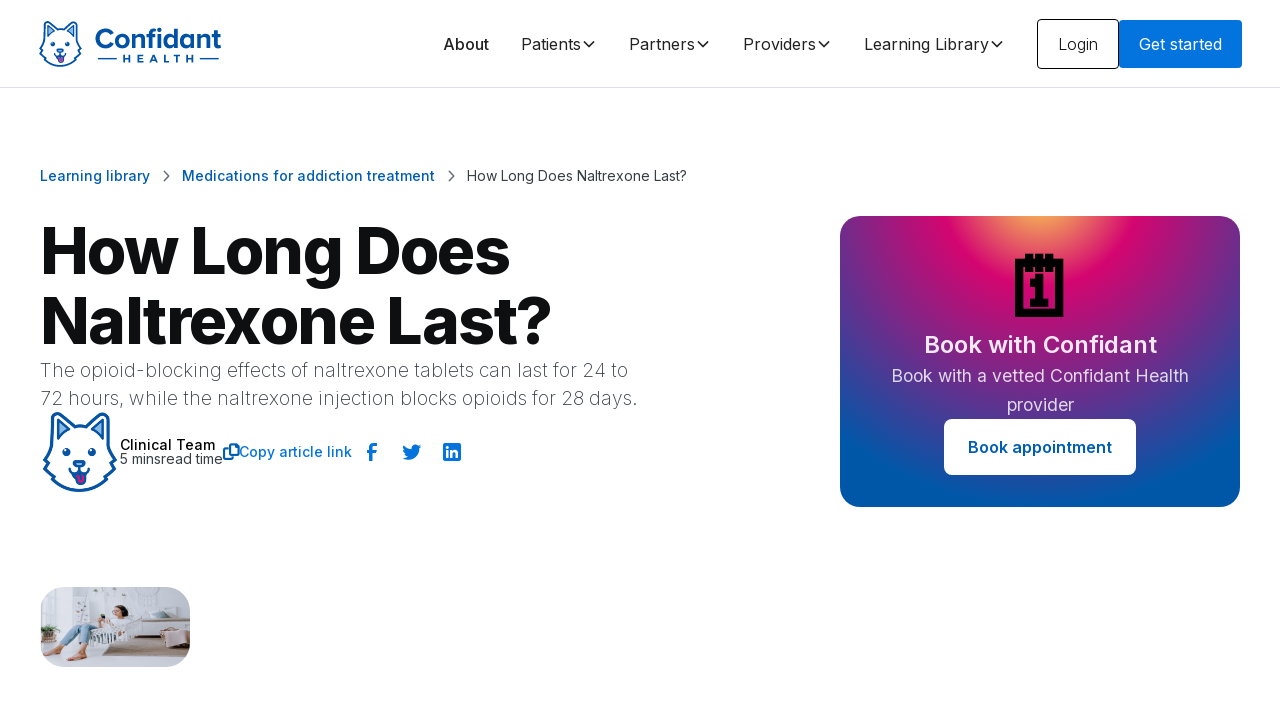

--- FILE ---
content_type: text/html; charset=utf-8
request_url: https://www.confidanthealth.com/medication-for-addiction-treatment/how-long-does-naltrexone-last
body_size: 28063
content:
<!DOCTYPE html><!-- Last Published: Mon Jan 19 2026 16:33:55 GMT+0000 (Coordinated Universal Time) --><html data-wf-domain="www.confidanthealth.com" data-wf-page="647696993791d54676ea5ea9" data-wf-site="63e30b2d88285e413bb78459" lang="en" data-wf-collection="647696993791d54676ea5f21" data-wf-item-slug="how-long-does-naltrexone-last"><head><meta charset="utf-8"/><title>Naltrexone Duration of Action: How Long It Lasts</title><meta content="The opioid-blocking effects of naltrexone tablets can last for 24 to 72 hours, while the naltrexone injection blocks opioids for 28 days." name="description"/><meta content="Naltrexone Duration of Action: How Long It Lasts" property="og:title"/><meta content="The opioid-blocking effects of naltrexone tablets can last for 24 to 72 hours, while the naltrexone injection blocks opioids for 28 days." property="og:description"/><meta content="https://cdn.prod.website-files.com/63e30b2d88285e77bcb7846f/64620e2ca323efa26e733a4e_how-long-does-naltrexone-last%20(1).jpg" property="og:image"/><meta content="Naltrexone Duration of Action: How Long It Lasts" property="twitter:title"/><meta content="The opioid-blocking effects of naltrexone tablets can last for 24 to 72 hours, while the naltrexone injection blocks opioids for 28 days." property="twitter:description"/><meta content="https://cdn.prod.website-files.com/63e30b2d88285e77bcb7846f/64620e2ca323efa26e733a4e_how-long-does-naltrexone-last%20(1).jpg" property="twitter:image"/><meta property="og:type" content="website"/><meta content="summary_large_image" name="twitter:card"/><meta content="width=device-width, initial-scale=1" name="viewport"/><meta content="9NIUNaEqTKvJSe6OGjOQ-KlXdtlBIl-8rkFeBK_KL_s" name="google-site-verification"/><link href="https://cdn.prod.website-files.com/63e30b2d88285e413bb78459/css/confidants-marvelous-site.shared.c456d2875.min.css" rel="stylesheet" type="text/css" integrity="sha384-xFbSh1n79sJjxobb2qvdMdfDoF8kKWgZiDwGuKfHGTdon3P1NIV7uS5+2C06f4g8" crossorigin="anonymous"/><link href="https://fonts.googleapis.com" rel="preconnect"/><link href="https://fonts.gstatic.com" rel="preconnect" crossorigin="anonymous"/><script src="https://ajax.googleapis.com/ajax/libs/webfont/1.6.26/webfont.js" type="text/javascript"></script><script type="text/javascript">WebFont.load({  google: {    families: ["Inter:100,200,300,regular,500,600,700,800,900"]  }});</script><script type="text/javascript">!function(o,c){var n=c.documentElement,t=" w-mod-";n.className+=t+"js",("ontouchstart"in o||o.DocumentTouch&&c instanceof DocumentTouch)&&(n.className+=t+"touch")}(window,document);</script><link href="https://cdn.prod.website-files.com/63e30b2d88285e413bb78459/64636492fc1f8b26e4709e68_Alfie%20Logo%20for%20Ico.jpg" rel="shortcut icon" type="image/x-icon"/><link href="https://cdn.prod.website-files.com/63e30b2d88285e413bb78459/646364f856798eaf94f6cd00_Alfie%20Logo%20for%20Webclip.png" rel="apple-touch-icon"/><script async="" src="https://www.googletagmanager.com/gtag/js?id=G-X6GPRTDEF2"></script><script type="text/javascript">window.dataLayer = window.dataLayer || [];function gtag(){dataLayer.push(arguments);}gtag('set', 'developer_id.dZGVlNj', true);gtag('js', new Date());gtag('config', 'G-X6GPRTDEF2');</script><script defer src="https://cdn.jsdelivr.net/npm/@finsweet/attributes-socialshare@1/socialshare.js"></script>
</head><body><div class="page-wrapper"><div class="global-styles w-embed"><style>

/* Make text look crisper and more legible in all browsers */
body {
  -webkit-font-smoothing: antialiased;
  -moz-osx-font-smoothing: grayscale;
  font-smoothing: antialiased;
  text-rendering: optimizeLegibility;
}

/* Focus state style for keyboard navigation for the focusable elements */
*[tabindex]:focus-visible,
  input[type="file"]:focus-visible {
   outline: 0.125rem solid #4d65ff;
   outline-offset: 0.125rem;
}

/* Get rid of top margin on first element in any rich text element */
.w-richtext > :not(div):first-child, .w-richtext > div:first-child > :first-child {
  margin-top: 0 !important;
}

/* Get rid of bottom margin on last element in any rich text element */
.w-richtext>:last-child, .w-richtext ol li:last-child, .w-richtext ul li:last-child {
	margin-bottom: 0 !important;
}

/* Prevent all click and hover interaction with an element */
.pointer-events-off {
	pointer-events: none;
}

/* Enables all click and hover interaction with an element */
.pointer-events-on {
  pointer-events: auto;
}

/* Create a class of .div-square which maintains a 1:1 dimension of a div */
.div-square::after {
	content: "";
	display: block;
	padding-bottom: 100%;
}

/* Make sure containers never lose their center alignment */
.container-medium,.container-small, .container-large {
	margin-right: auto !important;
  margin-left: auto !important;
}

/* 
Make the following elements inherit typography styles from the parent and not have hardcoded values. 
Important: You will not be able to style for example "All Links" in Designer with this CSS applied.
Uncomment this CSS to use it in the project. Leave this message for future hand-off.
*/
/*
a,
.w-input,
.w-select,
.w-tab-link,
.w-nav-link,
.w-dropdown-btn,
.w-dropdown-toggle,
.w-dropdown-link {
  color: inherit;
  text-decoration: inherit;
  font-size: inherit;
}
*/

/* Apply "..." after 3 lines of text */
.text-style-3lines {
	display: -webkit-box;
	overflow: hidden;
	-webkit-line-clamp: 3;
	-webkit-box-orient: vertical;
}

/* Apply "..." after 2 lines of text */
.text-style-2lines {
	display: -webkit-box;
	overflow: hidden;
	-webkit-line-clamp: 2;
	-webkit-box-orient: vertical;
}

/* Adds inline flex display */
.display-inlineflex {
  display: inline-flex;
}

/* These classes are never overwritten */
.hide {
  display: none !important;
}

@media screen and (max-width: 991px) {
    .hide, .hide-tablet {
        display: none !important;
    }
}
  @media screen and (max-width: 767px) {
    .hide-mobile-landscape{
      display: none !important;
    }
}
  @media screen and (max-width: 479px) {
    .hide-mobile{
      display: none !important;
    }
}
 
.margin-0 {
  margin: 0rem !important;
}
  
.padding-0 {
  padding: 0rem !important;
}

.spacing-clean {
padding: 0rem !important;
margin: 0rem !important;
}

.margin-top {
  margin-right: 0rem !important;
  margin-bottom: 0rem !important;
  margin-left: 0rem !important;
}

.padding-top {
  padding-right: 0rem !important;
  padding-bottom: 0rem !important;
  padding-left: 0rem !important;
}
  
.margin-right {
  margin-top: 0rem !important;
  margin-bottom: 0rem !important;
  margin-left: 0rem !important;
}

.padding-right {
  padding-top: 0rem !important;
  padding-bottom: 0rem !important;
  padding-left: 0rem !important;
}

.margin-bottom {
  margin-top: 0rem !important;
  margin-right: 0rem !important;
  margin-left: 0rem !important;
}

.padding-bottom {
  padding-top: 0rem !important;
  padding-right: 0rem !important;
  padding-left: 0rem !important;
}

.margin-left {
  margin-top: 0rem !important;
  margin-right: 0rem !important;
  margin-bottom: 0rem !important;
}
  
.padding-left {
  padding-top: 0rem !important;
  padding-right: 0rem !important;
  padding-bottom: 0rem !important;
}
  
.margin-horizontal {
  margin-top: 0rem !important;
  margin-bottom: 0rem !important;
}

.padding-horizontal {
  padding-top: 0rem !important;
  padding-bottom: 0rem !important;
}

.margin-vertical {
  margin-right: 0rem !important;
  margin-left: 0rem !important;
}
  
.padding-vertical {
  padding-right: 0rem !important;
  padding-left: 0rem !important;
}

</style></div><div data-animation="default" class="navbar11_component w-nav" data-easing2="ease" fs-scrolldisable-element="smart-nav" data-easing="ease" data-collapse="medium" data-w-id="a44b596c-15f6-8e4e-4e38-74f0bdbdbac7" role="banner" data-duration="400"><div class="navbar11_container"><a href="/" class="navbar11_logo-link w-nav-brand"><img loading="lazy" src="https://cdn.prod.website-files.com/63e30b2d88285e413bb78459/63f6079c0eb5f660f0ab4e04_main-logo.svg" alt="Confiant Health logo" class="navbar11_logo"/></a><nav role="navigation" class="navbar11_menu is-page-height-tablet w-nav-menu"><div class="navbar11_menu-links"><a href="/about" class="navbar11_link w-nav-link">About</a><div data-delay="200" data-hover="true" data-w-id="a44b596c-15f6-8e4e-4e38-74f0bdbdbacf" class="navbar11_menu-dropdown w-dropdown"><div class="navbar11_dropdown-toggle w-dropdown-toggle"><div>Patients</div><div class="dropdown-chevron w-embed"><svg width=" 100%" height=" 100%" viewBox="0 0 16 16" fill="none" xmlns="http://www.w3.org/2000/svg">
<path fill-rule="evenodd" clip-rule="evenodd" d="M2.55806 6.29544C2.46043 6.19781 2.46043 6.03952 2.55806 5.94189L3.44195 5.058C3.53958 4.96037 3.69787 4.96037 3.7955 5.058L8.00001 9.26251L12.2045 5.058C12.3021 4.96037 12.4604 4.96037 12.5581 5.058L13.4419 5.94189C13.5396 6.03952 13.5396 6.19781 13.4419 6.29544L8.17678 11.5606C8.07915 11.6582 7.92086 11.6582 7.82323 11.5606L2.55806 6.29544Z" fill="currentColor"/>
</svg></div></div><nav class="navbar11_dropdown-list w-dropdown-list"><div class="navbar11_dropdown-link-list"><a href="/patients" class="navbar11_dropdown-link w-inline-block"><div class="navbar11_icon-wrapper"><div class="icon-embed-xsmall w-embed"><svg xmlns="http://www.w3.org/2000/svg" viewBox="0 0 640 640"><!--!Font Awesome Pro v7.1.0 by @fontawesome - https://fontawesome.com License - https://fontawesome.com/license (Commercial License) Copyright 2026 Fonticons, Inc.--><path d="M96 64L544 64L544 480L512 480L512 544L544 544L544 576L96 576L96 512L96 512L96 80L96 64zM160 480C142.3 480 128 494.3 128 512L128 544L480 544L480 480L160 480zM128 456.6C137.4 451.2 148.3 448 160 448L512 448L512 96L128 96L128 456.6zM296.7 357.2C287.2 351.4 274.6 343 261.8 332.3C237.3 311.9 208 279.7 208 240C208 204.7 236.7 176 272 176L274.9 176C291.6 176 307.7 182.3 320 193.5C332.3 182.3 348.4 176 365.1 176L368 176C403.3 176 432 204.7 432 240C432 279.7 402.8 311.9 378.2 332.3C365.4 342.9 352.8 351.4 343.3 357.2C335.7 361.8 327.9 366 320 369.9C312.1 365.9 304.2 361.8 296.7 357.2zM365.1 208C355.8 208 347 211.7 340.4 218.2L320 238.6L299.6 218.2C293.1 211.7 284.2 208 274.9 208L272 208C254.3 208 240 222.3 240 240C240 264.3 258.8 288.1 282.2 307.7C293.4 317.1 304.8 324.6 313.3 329.8C315.8 331.3 318 332.6 320 333.7C321.9 332.6 324.2 331.3 326.7 329.8C335.3 324.6 346.6 317 357.8 307.7C381.3 288.1 400 264.3 400 240C400 222.3 385.7 208 368 208L365.1 208z"/></svg></div></div><div class="navbar11_text-wrapper"><div class="text-weight-semibold">Learn about Confidant</div></div></a><a href="/patients/mental-health-treatment" class="navbar11_dropdown-link w-inline-block"><div class="navbar11_icon-wrapper"><div class="icon-embed-xsmall w-embed"><svg xmlns="http://www.w3.org/2000/svg" viewBox="0 0 640 640"><!--!Font Awesome Pro v7.1.0 by @fontawesome - https://fontawesome.com License - https://fontawesome.com/license (Commercial License) Copyright 2026 Fonticons, Inc.--><path d="M256 96L304 96L304 224L285.3 224C278.7 205.4 260.9 192 240 192C213.5 192 192 213.5 192 240C192 266.5 213.5 288 240 288C260.9 288 278.7 274.6 285.3 256L304 256L304 320L256 320C229.5 320 208 341.5 208 368L208 370.7C189.4 377.3 176 395.1 176 416C176 442.5 197.5 464 224 464C250.5 464 272 442.5 272 416C272 395.1 258.6 377.3 240 370.7L240 368C240 359.2 247.2 352 256 352L304 352L304 544L248 544C225.6 544 206.7 528.6 201.5 507.8L198.7 496.6L187.2 495.7C154.1 493.2 128 465.6 128 431.9C128 420 131.2 409 136.8 399.5L143.2 388.6L134.1 379.8C120.5 366.8 112 348.4 112 328C112 299.8 128.2 275.4 151.8 263.6L166.1 256.5L159 242.2C154.5 233.1 152 222.9 152 212.1C152 177.9 177.3 149.5 210.3 144.8L224 142.8L224 128.1C224 110.4 238.3 96.1 256 96.1zM336 256L354.7 256C361.3 274.6 379.1 288 400 288C426.5 288 448 266.5 448 240C448 213.5 426.5 192 400 192C379.1 192 361.3 205.4 354.7 224L336 224L336 96L376 96C396.3 96 413.1 111.2 415.7 130.8L417.3 142.9L429.4 144.6C462.5 149.2 488 177.6 488 212C488 222.9 485.5 233.1 481 242.1L473.9 256.4L488.2 263.5C511.9 275.3 528 299.8 528 327.9C528 348.3 519.5 366.7 505.9 379.8L496.8 388.6L503.2 399.5C508.8 409 512 420.1 512 431.9C512 465.6 485.9 493.3 452.9 495.7L441.4 496.6L438.6 507.8C433.3 528.6 414.4 544 392 544L336 544L336 464L384 464C410.5 464 432 442.5 432 416L432 413.3C450.6 406.7 464 388.9 464 368C464 341.5 442.5 320 416 320C389.5 320 368 341.5 368 368C368 388.9 381.4 406.7 400 413.3L400 416C400 424.8 392.8 432 384 432L336 432L336 368L336 368L336 256zM248 576L392 576C425.5 576 454.1 555.5 466.1 526.3C510.5 517.8 544 478.8 544 432C544 418.6 541.2 405.8 536.2 394.2C551 376.2 560 353.2 560 328C560 292.6 542.3 261.3 515.3 242.5C518.4 232.9 520 222.6 520 212C520 165.4 488.1 126.2 444.9 115.1C435.9 85.5 408.5 64 376 64L256 64C224.9 64 199 86.2 193.2 115.6C151 127.3 120 166 120 212C120 222.6 121.7 232.9 124.7 242.5C97.7 261.3 80 292.5 80 328C80 353.1 88.9 376.2 103.8 394.2C98.8 405.8 96 418.6 96 432C96 478.8 129.5 517.8 173.9 526.3C185.8 555.5 214.5 576 248 576zM400 256C391.2 256 384 248.8 384 240C384 231.2 391.2 224 400 224C408.8 224 416 231.2 416 240C416 248.8 408.8 256 400 256zM432 368C432 376.8 424.8 384 416 384C407.2 384 400 376.8 400 368C400 359.2 407.2 352 416 352C424.8 352 432 359.2 432 368zM240 416C240 424.8 232.8 432 224 432C215.2 432 208 424.8 208 416C208 407.2 215.2 400 224 400C232.8 400 240 407.2 240 416zM256 240C256 248.8 248.8 256 240 256C231.2 256 224 248.8 224 240C224 231.2 231.2 224 240 224C248.8 224 256 231.2 256 240z"/></svg></div></div><div class="navbar11_text-wrapper"><div class="text-weight-semibold">Mental Health Treatment</div></div></a><a href="/patients/medication-management" class="navbar11_dropdown-link w-inline-block"><div class="navbar11_icon-wrapper"><div class="icon-embed-xsmall w-embed"><svg xmlns="http://www.w3.org/2000/svg" viewBox="0 0 640 640"><!--!Font Awesome Pro v7.1.0 by @fontawesome - https://fontawesome.com License - https://fontawesome.com/license (Commercial License) Copyright 2026 Fonticons, Inc.--><path d="M480 96L480 176L160 176L160 96L480 96zM128 208L160 208L160 576L480 576L480 208L512 208L512 64L128 64L128 208zM192 208L448 208L448 544L192 544L192 480L288 480L288 448L192 448L192 384L288 384L288 352L192 352L192 288L288 288L288 256L192 256L192 208z"/></svg></div></div><div class="navbar11_text-wrapper"><div class="text-weight-semibold">Medication Management</div></div></a><a href="/patients/substance-use-disorder-treatment" class="navbar11_dropdown-link w-inline-block"><div class="navbar11_icon-wrapper"><div class="icon-embed-xsmall w-embed"><svg xmlns="http://www.w3.org/2000/svg" viewBox="0 0 640 640"><!--!Font Awesome Pro v7.1.0 by @fontawesome - https://fontawesome.com License - https://fontawesome.com/license (Commercial License) Copyright 2026 Fonticons, Inc.--><path d="M265.7 336L96 336L96 464C96 508.2 131.8 544 176 544C209.6 544 238.4 523.3 250.2 493.9C254.5 506.5 260 518.4 266.7 529.7C246.3 557.7 213.3 576 176 576C114.1 576 64 525.9 64 464L64 176C64 114.1 114.1 64 176 64C237.9 64 288 114.1 288 176L288 305C279.6 314.5 272.1 324.9 265.7 336zM256 304L256 176C256 131.8 220.2 96 176 96C131.8 96 96 131.8 96 176L96 304L256 304zM342.3 499.1L499.1 342.3C480.4 328.3 457.2 320 432 320C370.1 320 320 370.1 320 432C320 457.2 328.3 480.4 342.3 499.1zM364.9 521.7C383.6 535.7 406.8 544 432 544C493.9 544 544 493.9 544 432C544 406.8 535.7 383.6 521.7 364.9L364.9 521.7zM432 288C511.5 288 576 352.5 576 432C576 511.5 511.5 576 432 576C352.5 576 288 511.5 288 432C288 352.5 352.5 288 432 288z"/></svg></div></div><div class="navbar11_text-wrapper"><div class="text-weight-semibold">Substance Use Disorder</div></div></a><a href="/patients/personalized-care" class="navbar11_dropdown-link w-inline-block"><div class="navbar11_icon-wrapper"><div class="icon-embed-xsmall w-embed"><svg xmlns="http://www.w3.org/2000/svg" viewBox="0 0 640 640"><!--!Font Awesome Pro v7.1.0 by @fontawesome - https://fontawesome.com License - https://fontawesome.com/license (Commercial License) Copyright 2026 Fonticons, Inc.--><path d="M549.6 368C591 368 624.5 401.5 624.5 442.9L624.5 445.4C624.5 530.7 480.5 624.1 480.5 624.1C479.4 623.4 336.5 530.4 336.5 445.4L336.5 442.9C336.5 401.5 370.1 368 411.4 368C429.1 368 446 374.3 459.3 385.3C464 389.3 468.3 393.8 472.1 399L480.5 410.7L488.9 399C492.6 393.9 496.9 389.3 501.6 385.3C514.9 374.2 531.8 368 549.5 368zM549.6 400C535.8 400 522.9 406.6 514.8 417.8C512.1 421.5 500.6 437.4 480.4 465.3L454.5 429.4L446.1 417.7C438 406.6 425.1 400 411.3 399.9C387.6 399.9 368.4 419.1 368.4 442.8L368.4 445.3L368.7 450.2C369.9 461.9 375.4 475.9 385.8 491.8C397.4 509.6 413.5 527.4 430.4 543.4C447.3 559.3 464.2 572.8 477.1 582.4C478.3 583.3 479.4 584.1 480.4 584.9C481.5 584.1 482.6 583.3 483.8 582.4C496.6 572.8 513.6 559.3 530.5 543.4C547.5 527.4 563.5 509.7 575.2 491.8C587 473.6 592.5 457.9 592.5 445.3L592.5 442.8C592.5 419.1 573.3 399.9 549.6 399.9zM384.5 96L464.5 96L464.5 160L544.5 160L544.5 320.2C533.5 320.7 522.8 322.5 512.5 325.8L512.5 192L464.5 192L464.5 320L432.5 320L432.5 128L384.5 128L384.5 320L352.5 320L352.5 96L304.5 96L304.5 320L272.5 320L272.5 128L224.5 128L224.5 374.6L196.8 402.3L120.5 326L86.6 359.9L207.4 480.6C238.9 512.1 279.1 532.8 322.4 540.4C330.9 552.8 340.5 564.6 350.3 575.6C288.1 573.1 229 547.4 184.8 503.2L41.4 359.8L120.6 280.6L192.6 352.6L192.6 95.8L272.6 95.8L272.6 63.8L384.6 63.8L384.6 95.8z"/></svg></div></div><div class="navbar11_text-wrapper"><div class="text-weight-semibold">Personalized Care</div></div></a></div></nav></div><div data-delay="200" data-hover="true" data-w-id="a44b596c-15f6-8e4e-4e38-74f0bdbdbaf4" class="navbar11_menu-dropdown w-dropdown"><div class="navbar11_dropdown-toggle w-dropdown-toggle"><div>Partners</div><div class="dropdown-chevron w-embed"><svg width=" 100%" height=" 100%" viewBox="0 0 16 16" fill="none" xmlns="http://www.w3.org/2000/svg">
<path fill-rule="evenodd" clip-rule="evenodd" d="M2.55806 6.29544C2.46043 6.19781 2.46043 6.03952 2.55806 5.94189L3.44195 5.058C3.53958 4.96037 3.69787 4.96037 3.7955 5.058L8.00001 9.26251L12.2045 5.058C12.3021 4.96037 12.4604 4.96037 12.5581 5.058L13.4419 5.94189C13.5396 6.03952 13.5396 6.19781 13.4419 6.29544L8.17678 11.5606C8.07915 11.6582 7.92086 11.6582 7.82323 11.5606L2.55806 6.29544Z" fill="currentColor"/>
</svg></div></div><nav class="navbar11_dropdown-list w-dropdown-list"><div class="navbar11_dropdown-link-list"><a href="/partners" class="navbar11_dropdown-link w-inline-block"><div class="navbar11_icon-wrapper"><div class="icon-embed-xsmall w-embed"><svg xmlns="http://www.w3.org/2000/svg" viewBox="0 0 640 640"><!--!Font Awesome Pro v7.1.0 by @fontawesome - https://fontawesome.com License - https://fontawesome.com/license (Commercial License) Copyright 2026 Fonticons, Inc.--><path d="M593.5 124.9L606.4 115.5L587.6 89.6L574.7 99L495.7 156.4L457 130.6L453 127.9L169.5 127.9C169.3 128.1 160.3 137.1 142.5 154.9L65.6 98.9L52.7 89.5L33.9 115.4L46.8 124.8L134.8 188.8L145.9 196.8L182.9 159.8L281.6 159.8L164.9 276.5L153.6 287.8L177 311.2C220.7 354.9 291.7 354.9 335.4 311.2L368.2 278.4L505.6 415.8L452.2 469.2L403.5 420.5L380.9 443.1L429.6 491.8L409.6 511.8L350.9 511.8L291.6 452.5L269 475.1L305.7 511.8L231 511.8L59.7 340.5L48.4 329.2L25.8 351.8L37.1 363.1L213.1 539.1L217.8 543.8L423.1 543.8L615.1 351.8L592.5 329.2L528.5 393.2L379.8 244.5L368.5 233.2C366.4 235.3 347.9 253.8 313.1 288.6C281.9 319.8 231.2 319.8 200 288.6L199.2 287.8L327.2 159.8L443.7 159.8L487.7 189.1L497 195.3L506 188.7L594 124.7z"/></svg></div></div><div class="navbar11_text-wrapper"><div class="text-weight-semibold">Partner with Confidant</div></div></a><a href="/partners/health-plans" class="navbar11_dropdown-link w-inline-block"><div class="navbar11_icon-wrapper"><div class="icon-embed-xsmall w-embed"><svg xmlns="http://www.w3.org/2000/svg" viewBox="0 0 640 640"><!--!Font Awesome Pro v7.1.0 by @fontawesome - https://fontawesome.com License - https://fontawesome.com/license (Commercial License) Copyright 2026 Fonticons, Inc.--><path d="M152 64L488 64L488 256L608 256L608 576L32 576L32 160L152 160L152 64zM576 544L576 288L456 288L456 96L184 96L184 192L64 192L64 544L256 544L256 416L384 416L384 544L576 544zM352 544L352 448L288 448L288 544L352 544zM168 344L168 392L120 392L120 344L168 344zM120 248L168 248L168 296L120 296L120 248zM296 248L296 296L248 296L248 248L296 248zM344 248L392 248L392 296L344 296L344 248zM296 152L296 200L248 200L248 152L296 152zM344 152L392 152L392 200L344 200L344 152zM520 344L520 392L472 392L472 344L520 344z"/></svg></div></div><div class="navbar11_text-wrapper"><div class="text-weight-semibold">Health Plans</div></div></a><a href="/partners/risk-bearing-providers" class="navbar11_dropdown-link w-inline-block"><div class="navbar11_icon-wrapper"><div class="icon-embed-xsmall w-embed"><svg xmlns="http://www.w3.org/2000/svg" viewBox="0 0 640 640"><!--!Font Awesome Pro v7.1.0 by @fontawesome - https://fontawesome.com License - https://fontawesome.com/license (Commercial License) Copyright 2026 Fonticons, Inc.--><path d="M160 64L144 64L144 192L32 192L32 576L608 576L608 192L496 192L496 64L160 64zM576 544L384 544L384 416L256 416L256 544L64 544L64 224L176 224L176 96L464 96L464 224L576 224L576 544zM288 544L288 448L352 448L352 544L288 544zM120 376L120 424L168 424L168 376L120 376zM168 328L168 280L120 280L120 328L168 328zM472 376L472 424L520 424L520 376L472 376zM520 328L520 280L472 280L472 328L520 328zM304 144L304 192L256 192L256 224L304 224L304 272L336 272L336 224L384 224L384 192L336 192L336 144L304 144z"/></svg></div></div><div class="navbar11_text-wrapper"><div class="text-weight-semibold">Risk Bearing Providers</div></div></a></div></nav></div><div data-delay="200" data-hover="true" data-w-id="a44b596c-15f6-8e4e-4e38-74f0bdbdbb0d" class="navbar11_menu-dropdown w-dropdown"><div class="navbar11_dropdown-toggle w-dropdown-toggle"><div>Providers</div><div class="dropdown-chevron w-embed"><svg width=" 100%" height=" 100%" viewBox="0 0 16 16" fill="none" xmlns="http://www.w3.org/2000/svg">
<path fill-rule="evenodd" clip-rule="evenodd" d="M2.55806 6.29544C2.46043 6.19781 2.46043 6.03952 2.55806 5.94189L3.44195 5.058C3.53958 4.96037 3.69787 4.96037 3.7955 5.058L8.00001 9.26251L12.2045 5.058C12.3021 4.96037 12.4604 4.96037 12.5581 5.058L13.4419 5.94189C13.5396 6.03952 13.5396 6.19781 13.4419 6.29544L8.17678 11.5606C8.07915 11.6582 7.92086 11.6582 7.82323 11.5606L2.55806 6.29544Z" fill="currentColor"/>
</svg></div></div><nav class="navbar11_dropdown-list w-dropdown-list"><div class="navbar11_dropdown-link-list"><a href="/providers" class="navbar11_dropdown-link w-inline-block"><div class="navbar11_icon-wrapper"><div class="icon-embed-xsmall w-embed"><svg xmlns="http://www.w3.org/2000/svg" viewBox="0 0 640 640"><!--!Font Awesome Pro v7.1.0 by @fontawesome - https://fontawesome.com License - https://fontawesome.com/license (Commercial License) Copyright 2026 Fonticons, Inc.--><path d="M160 96L320 96L320 256L480 256L480 544L160 544L160 96zM352 109.3L466.7 224L352 224L352 109.3zM352 64L128 64L128 576L512 576L512 224L352 64zM296.7 485.2C304.3 489.8 312.1 494 320 497.9C327.9 493.9 335.8 489.8 343.3 485.2C352.7 479.4 365.4 471 378.2 460.3C402.7 439.9 432 407.7 432 368C432 332.7 403.3 304 368 304L365.1 304C348.4 304 332.3 310.3 320 321.5C307.7 310.3 291.6 304 274.9 304L272 304C236.7 304 208 332.7 208 368C208 407.7 237.2 439.9 261.8 460.3C274.6 470.9 287.2 479.4 296.7 485.2zM365.1 336L368 336C385.7 336 400 350.3 400 368C400 392.3 381.2 416.1 357.8 435.7C346.6 445.1 335.2 452.6 326.7 457.8C324.2 459.3 322 460.6 320 461.7C318.1 460.6 315.8 459.3 313.3 457.8C304.8 452.6 293.4 445 282.2 435.7C258.7 416.1 240 392.3 240 368C240 350.3 254.3 336 272 336L274.9 336C284.2 336 293 339.7 299.6 346.2L320 366.6L340.4 346.2C346.9 339.7 355.8 336 365.1 336z"/></svg></div></div><div class="navbar11_text-wrapper"><div class="text-weight-semibold">Join Confidant</div></div></a><a href="/our-providers/clinic-in-a-box-emr" class="navbar11_dropdown-link w-inline-block"><div class="navbar11_icon-wrapper"><div class="icon-embed-xsmall w-embed"><svg xmlns="http://www.w3.org/2000/svg" viewBox="0 0 640 640"><!--!Font Awesome Pro v7.1.0 by @fontawesome - https://fontawesome.com License - https://fontawesome.com/license (Commercial License) Copyright 2026 Fonticons, Inc.--><path d="M112 64L96 64L96 304L32 304L32 360L88 416L304 416L304 384L101.3 384L64 346.7L64 336L304 336L304 304L128 304L128 96L480 96L480 176L512 176L512 64L112 64zM384 544L384 256L544 256L544 544L384 544zM384 224L352 224L352 576L576 576L576 224L384 224zM448 480L432 480L432 512L496 512L496 480L448 480z"/></svg></div></div><div class="navbar11_text-wrapper"><div class="text-weight-semibold">Clinic-in-a-box EMR</div></div></a><a href="/our-providers/automation-engine" class="navbar11_dropdown-link w-inline-block"><div class="navbar11_icon-wrapper"><div class="icon-embed-xsmall w-embed"><svg xmlns="http://www.w3.org/2000/svg" viewBox="0 0 640 640"><!--!Font Awesome Pro v7.1.0 by @fontawesome - https://fontawesome.com License - https://fontawesome.com/license (Commercial License) Copyright 2026 Fonticons, Inc.--><path d="M190.3 25.8C190.3 25.8 215.1 32.4 264.5 45.7L276.9 49C276.7 52.6 275.9 71.1 274.5 104.6C276.2 106.2 277.9 107.9 279.5 109.6C313 108.2 331.6 107.4 335.1 107.2L338.4 119.6L355 181.4L358.3 193.8C355.2 195.4 338.7 204 308.9 219.5C308.4 221.8 307.7 224.1 307.1 226.3C325.1 254.6 335.1 270.3 337 273.3L327.9 282.4L282.6 327.7L273.5 336.8C270.5 334.9 254.8 324.9 226.5 306.9C224.2 307.6 222 308.2 219.6 308.7C204.1 338.4 195.5 354.9 193.9 358.1L181.5 354.8L119.7 338.2L107.3 334.9C107.5 331.3 108.3 312.8 109.7 279.3C108 277.7 106.3 276 104.7 274.3C71.2 275.7 52.6 276.5 49.1 276.7C49.1 276.7 42.5 251.9 29.2 202.5L26 190.1L75.4 164.4C75.9 162.1 76.6 159.8 77.2 157.6C59.2 129.3 49.2 113.6 47.3 110.6L101.6 56.3L110.7 47.2C113.7 49.1 129.4 59.1 157.7 77.1C160 76.4 162.2 75.8 164.6 75.3C180.1 45.6 188.7 29.1 190.3 25.9zM206.8 63.4C192.9 90 185.9 103.5 185.7 103.8L177.8 105.1C172.1 106 166.5 107.5 161.2 109.6L153.7 112.4C153.4 112.2 140.5 104 115.2 87.9L88.1 115C104.2 140.4 112.4 153.2 112.6 153.5L109.8 161C108.8 163.7 107.9 166.4 107.2 169.2C106.5 172 105.8 174.8 105.4 177.6L104 185.5C103.7 185.7 90.2 192.7 63.5 206.6L73.4 243.6L119 241.6L124.1 247.8C127.7 252.2 131.8 256.3 136.3 260L142.5 265.1C142.5 265.5 141.8 280.7 140.5 310.7L177.5 320.6C191.4 294 198.4 280.5 198.6 280.2L206.5 278.9C212.2 278 217.8 276.5 223.1 274.4L230.6 271.6C230.9 271.8 243.8 280 269.1 296.1L296.2 269C280.1 243.7 271.9 230.8 271.7 230.5L274.5 223C275.5 220.3 276.4 217.6 277.1 214.8C277.8 212 278.5 209.2 278.9 206.4L280.2 198.5C280.5 198.3 294 191.3 320.7 177.4L310.8 140.4C280.8 141.7 265.6 142.4 265.2 142.4L260.1 136.2C256.5 131.8 252.4 127.7 247.9 124L241.7 118.9C241.7 118.5 242.4 103.3 243.7 73.3L206.7 63.4zM177.7 246.1C147.8 238.1 130.1 207.4 138.1 177.5C146.1 147.6 176.8 129.9 206.7 137.9C236.6 145.9 254.3 176.6 246.3 206.5C238.3 236.4 207.6 254.1 177.7 246.1zM215.4 198.2C218.8 185.4 211.2 172.2 198.4 168.8C185.6 165.4 172.4 173 169 185.8C165.6 198.6 173.2 211.8 186 215.2C198.8 218.6 212 211 215.4 198.2zM363.4 305.1L375.8 301.8L437.6 285.2L450 281.9C451.6 285.1 460.2 301.5 475.7 331.3C478 331.9 480.3 332.5 482.6 333.1C510.9 315.1 526.6 305.1 529.6 303.2L538.7 312.3L584 357.6L593.1 366.7C591.2 369.7 581.2 385.4 563.2 413.7C563.9 415.9 564.5 418.2 565 420.5C594.8 436 611.2 444.6 614.4 446.2L611.1 458.6L594.5 520.4L591.2 532.8C587.6 532.6 569.1 531.8 535.6 530.4C534 532.1 532.3 533.8 530.6 535.4C532 568.9 532.8 587.4 533 591L520.6 594.3L458.8 610.9L446.4 614.2C444.8 611 436.2 594.6 420.7 564.8C418.4 564.3 416.1 563.6 413.8 563C385.5 581 369.8 591 366.8 592.9L357.7 583.8L312.4 538.5L303.3 529.4C305.2 526.4 315.2 510.7 333.2 482.4C332.9 481.3 332.5 480.1 332.2 479C331.9 477.9 331.6 476.7 331.3 475.6C301.5 460.1 285.1 451.5 281.9 449.9L285.2 437.5L301.8 375.7L305.1 363.3C308.7 363.5 327.2 364.3 360.7 365.7C362.3 364 364 362.3 365.7 360.7C364.3 327.2 363.5 308.7 363.3 305.1zM396.5 329.4L398.1 367L398.4 375L392.2 380.1C387.7 383.8 383.7 387.9 380 392.3L374.9 398.5L366.9 398.2L329.3 396.6L319.4 433.6L352.8 451L359.9 454.7L361.2 462.6C361.7 465.4 362.3 468.2 363 471C363.7 473.8 364.6 476.6 365.6 479.2L368.4 486.7L364.1 493.4L343.9 525.2L371 552.3C396.3 536.2 409.2 528 409.5 527.8L417 530.6C422.4 532.6 427.9 534.1 433.6 535.1L441.5 536.4L445.2 543.5L462.6 576.9L499.6 567L498 529.4L497.7 521.4L503.9 516.3C508.4 512.6 512.4 508.5 516.1 504.1L521.2 497.9L529.2 498.2L566.8 499.8L576.7 462.8L543.3 445.4L536.2 441.7L534.9 433.8C534.4 431 533.8 428.2 533.1 425.4C532.4 422.6 531.5 419.8 530.5 417.2L527.7 409.7C527.9 409.4 536.1 396.5 552.2 371.2L525.1 344.1C499.8 360.2 486.9 368.4 486.6 368.6L479.1 365.8C473.7 363.8 468.2 362.3 462.5 361.3L454.6 360L450.9 352.9L433.5 319.5L396.5 329.4zM462.6 502.2C432.7 510.2 402 492.5 394 462.6C386 432.7 403.7 402 433.6 394C463.5 386 494.2 403.7 502.2 433.6C510.2 463.5 492.5 494.2 462.6 502.2zM471.3 441.9C467.9 429.1 454.7 421.5 441.9 424.9C429.1 428.3 421.5 441.5 424.9 454.3C428.3 467.1 441.5 474.7 454.3 471.3C467.1 467.9 474.7 454.7 471.3 441.9z"/></svg></div></div><div class="navbar11_text-wrapper"><div class="text-weight-semibold">Automation Engine</div></div></a><a href="/our-providers/ai-assisted-therapy-tools" class="navbar11_dropdown-link w-inline-block"><div class="navbar11_icon-wrapper"><div class="icon-embed-xsmall w-embed"><svg xmlns="http://www.w3.org/2000/svg" viewBox="0 0 640 640"><!--!Font Awesome Pro v7.1.0 by @fontawesome - https://fontawesome.com License - https://fontawesome.com/license (Commercial License) Copyright 2026 Fonticons, Inc.--><path d="M240 80L240 64L208 64L208 128L128 128L128 208L64 208L64 240L128 240L128 304L64 304L64 336L128 336L128 400L64 400L64 432L128 432L128 512L208 512L208 576L240 576L240 512L304 512L304 576L336 576L336 512L400 512L400 576L432 576L432 512L512 512L512 432L576 432L576 400L512 400L512 336L576 336L576 304L512 304L512 240L576 240L576 208L512 208L512 128L432 128L432 64L400 64L400 128L336 128L336 64L304 64L304 128L240 128L240 80zM480 160L480 480L160 480L160 160L480 160zM384 256L384 384L256 384L256 256L384 256zM256 224L224 224L224 416L416 416L416 224L256 224z"/></svg></div></div><div class="navbar11_text-wrapper"><div class="text-weight-semibold">AI Assisted Therapy Tools</div></div></a><a href="/our-providers/provider-lifecycle-platform" class="navbar11_dropdown-link w-inline-block"><div class="navbar11_icon-wrapper"><div class="icon-embed-xsmall w-embed"><svg xmlns="http://www.w3.org/2000/svg" viewBox="0 0 640 640"><!--!Font Awesome Pro v7.1.0 by @fontawesome - https://fontawesome.com License - https://fontawesome.com/license (Commercial License) Copyright 2026 Fonticons, Inc.--><path d="M195.9 174.3L224.9 207.8L257.5 153.3C268.7 134.6 288.1 122.4 309.8 120.5C347.1 117.2 380 144.8 383.3 182.2C383.7 186.9 383.8 191.6 383.6 196.4C394.4 201.1 404.6 207 414 214.1C415.7 202.6 416.2 191 415.2 179.4C410.4 124.5 362 83.8 307 88.6C279.8 91 255.1 104.3 238.1 125.2C235.1 128.9 232.4 132.7 230 136.8L220.2 153.3L207.6 138.8C204.5 135.2 201.1 131.8 197.6 128.7C177.3 111.1 150.6 102.2 123.4 104.6C68.5 109.4 27.8 157.8 32.6 212.8C39.7 293.7 118.1 362 190.7 409.9C185.2 394.7 181 378.9 178.8 362.7C163.2 351.2 147.9 338.8 133.8 325.7C94 288.6 68 249.4 64.5 210.1C61.2 172.8 88.8 139.9 126.2 136.6C147.9 134.7 169.2 143.3 183.4 159.8L196 174.3zM392.9 313.7L415.6 351.7C437.6 326.2 451.5 310.2 457.1 303.7C471.3 287.2 492.6 278.6 514.3 280.5C551.6 283.8 579.2 316.7 576 354C572.6 393.3 546.6 432.5 506.7 469.6C473.6 500.4 433.9 527.1 398.4 548.2C367.1 521.2 332.6 488.1 305.4 452C272.6 408.5 253.8 365.4 257.3 326.1C260.6 288.8 293.5 261.2 330.8 264.4C352.5 266.3 371.9 278.5 383.1 297.2L392.9 313.7zM225.4 323.3C216.5 425.5 323.1 527.7 395 587.2C476.2 541.1 599 458.9 607.9 356.7C612.7 301.8 572.1 253.3 517.1 248.5C489.9 246.1 463.2 255 442.9 272.6C439.3 275.7 436 279 432.9 282.7L420.3 297.2L410.4 280.7C408 276.6 405.2 272.7 402.3 269.1C385.4 248.2 360.6 234.9 333.4 232.5C278.5 227.7 230 268.3 225.2 323.3z"/></svg></div></div><div class="navbar11_text-wrapper"><div class="text-weight-semibold">Provider Lifecycle Platform</div></div></a></div></nav></div><div data-delay="200" data-hover="true" data-w-id="a44b596c-15f6-8e4e-4e38-74f0bdbdbb32" class="navbar11_menu-dropdown w-dropdown"><div class="navbar11_dropdown-toggle w-dropdown-toggle"><div>Learning Library</div><div class="dropdown-chevron w-embed"><svg width=" 100%" height=" 100%" viewBox="0 0 16 16" fill="none" xmlns="http://www.w3.org/2000/svg">
<path fill-rule="evenodd" clip-rule="evenodd" d="M2.55806 6.29544C2.46043 6.19781 2.46043 6.03952 2.55806 5.94189L3.44195 5.058C3.53958 4.96037 3.69787 4.96037 3.7955 5.058L8.00001 9.26251L12.2045 5.058C12.3021 4.96037 12.4604 4.96037 12.5581 5.058L13.4419 5.94189C13.5396 6.03952 13.5396 6.19781 13.4419 6.29544L8.17678 11.5606C8.07915 11.6582 7.92086 11.6582 7.82323 11.5606L2.55806 6.29544Z" fill="currentColor"/>
</svg></div></div><nav class="navbar11_dropdown-list w-dropdown-list"><div class="navbar11_dropdown-link-list"><a href="/learning-library" class="navbar11_dropdown-link w-inline-block"><div class="navbar11_icon-wrapper"><div class="icon-embed-xsmall w-embed"><svg xmlns="http://www.w3.org/2000/svg" viewBox="0 0 640 640"><!--!Font Awesome Pro v7.1.0 by @fontawesome - https://fontawesome.com License - https://fontawesome.com/license (Commercial License) Copyright 2026 Fonticons, Inc.--><path d="M282.6 155.1C239.7 137.2 193.7 128 147.2 128L96 128L96 512L147.2 512C201 512 254.2 522.4 304 542.7L304 164L282.6 155.1zM492.8 512L544 512L544 128L492.8 128C446.3 128 400.3 137.2 357.4 155.1L336 164L336 542.7C385.8 522.4 439 512 492.8 512zM544 96L576 96L576 544L492.8 544C442.1 544 391.9 554 345.1 573.5L320 584L294.9 573.5C248.1 554 197.9 544 147.2 544L64 544L64 96L147.2 96C197.9 96 248.1 106 294.9 125.5L320 136L345.1 125.5C391.9 106 442.1 96 492.8 96L544 96zM144 192L160 192C192.6 192 225 197.1 256 207.1L256 240.8C252.2 239.5 249.7 238.7 248.5 238.3C220 228.8 190.1 223.9 160 223.9L144 223.9L144 191.9zM384 207.1C415 197.1 447.4 192 480 192L496 192L496 224L480 224C449.9 224 420.1 228.8 391.5 238.4C390.3 238.8 387.8 239.6 384 240.9L384 207.2zM384 303.1C415 293.1 447.4 288 480 288L496 288L496 320L480 320C449.9 320 420.1 324.8 391.5 334.4C390.3 334.8 387.8 335.6 384 336.9L384 303.2zM384 399.1C415 389.1 447.4 384 480 384L496 384L496 416L480 416C449.9 416 420.1 420.8 391.5 430.4C390.3 430.8 387.8 431.6 384 432.9L384 399.2zM250.9 431.1L248.4 430.3L248.4 430.3C219.9 420.8 190.1 416 160 416L144 416L144 384L160 384C192.6 384 225 389.1 256 399.1L256 432.8L250.9 431.1zM256 336.8C252.2 335.5 249.7 334.7 248.5 334.3C220 324.8 190.1 319.9 160 319.9L144 319.9L144 287.9L160 287.9C192.6 287.9 225 293 256 303L256 336.7z"/></svg></div></div><div class="navbar11_text-wrapper"><div class="text-weight-semibold">View Learning Library</div></div></a><a href="#" class="navbar11_dropdown-link w-inline-block"><div class="navbar11_icon-wrapper"><div class="icon-embed-xsmall w-embed"><svg xmlns="http://www.w3.org/2000/svg" viewBox="0 0 640 640"><!--!Font Awesome Pro v7.1.0 by @fontawesome - https://fontawesome.com License - https://fontawesome.com/license (Commercial License) Copyright 2026 Fonticons, Inc.--><path d="M544 320C544 443.7 443.7 544 320 544C262.1 544 209.4 522.1 169.6 486C165.9 496.6 160.7 506.3 154.3 515.1C199 553.1 256.8 575.9 320 575.9C461.4 575.9 576 461.3 576 319.9C576 178.5 461.4 64 320 64C189 64 80.9 162.5 65.8 289.4C71 293.5 86.3 305.7 96.1 313.8C99.4 193 198.4 96 320 96C443.7 96 544 196.3 544 320zM312 368C263.4 368 224 407.4 224 456L224 480L416 480L416 456C416 407.4 376.6 368 328 368L312 368zM328 400C356.2 400 379.6 420.9 383.4 448L256.5 448C260.4 420.9 283.7 400 311.9 400L327.9 400zM376 336C376 349.3 386.7 360 400 360C413.3 360 424 349.3 424 336C424 322.7 413.3 312 400 312C386.7 312 376 322.7 376 336zM240 360C253.3 360 264 349.3 264 336C264 322.7 253.3 312 240 312C226.7 312 216 322.7 216 336C216 349.3 226.7 360 240 360zM270.6 224L248 201.4C239.8 209.6 233.6 215.8 229.3 220.1C210.4 239 186.1 251.5 159.8 255.8L157.3 256.2L141.5 258.8L146.8 290.4L162.6 287.8L165.1 287.4C198 281.9 228.4 266.3 251.9 242.7C256.2 238.4 262.4 232.2 270.6 224zM380.7 235.3L388.1 242.7C411.7 266.3 442 281.9 474.9 287.4L477.4 287.8L493.2 290.4L498.5 258.8L482.7 256.2L480.2 255.8C453.9 251.4 429.6 238.9 410.7 220.1C406.4 215.8 400.2 209.6 392 201.4L369.4 224L380.7 235.3zM64 480C45.3 480 32 466.7 32 448C32 440 35.3 430.3 43.1 418.5C48.9 409.8 56.2 401.4 64 393.3C71.8 401.4 79.1 409.8 84.9 418.5C92.7 430.2 96 440 96 448C96 466.7 82.7 480 64 480zM64 349.5C59.1 353.7 54.3 357.9 49.7 362.4C27.4 384.2 0 414.6 0 448C0 484.4 27.6 512 64 512C100.4 512 128 484.4 128 448C128 414.6 100.7 384.2 78.3 362.4C73.7 357.9 68.9 353.7 64 349.5z"/></svg></div></div><div class="navbar11_text-wrapper"><div class="text-weight-semibold">Anxiety and Depression</div></div></a><a href="#" class="navbar11_dropdown-link w-inline-block"><div class="navbar11_icon-wrapper"><div class="icon-embed-xsmall w-embed"><svg xmlns="http://www.w3.org/2000/svg" viewBox="0 0 640 640"><!--!Font Awesome Pro v7.1.0 by @fontawesome - https://fontawesome.com License - https://fontawesome.com/license (Commercial License) Copyright 2026 Fonticons, Inc.--><path d="M224 128L224 142.7L210.3 144.7C177.4 149.4 152 177.8 152 212C152 222.9 154.5 233.1 159 242.1L166.1 256.4L151.8 263.5C128.1 275.3 112 299.8 112 327.9C112 348.3 120.5 366.7 134.1 379.8L143.2 388.6L136.8 399.5C131.2 409 128 420.1 128 431.9C128 465.6 154.1 493.3 187.2 495.7L198.7 496.6L201.5 507.8C206.8 528.6 225.6 544 248 544L304 544L304 96L256 96C238.3 96 224 110.3 224 128zM304 576L248 576C214.5 576 185.9 555.5 173.9 526.3C129.5 517.8 96 478.8 96 432C96 418.6 98.8 405.8 103.8 394.2C89 376.2 80 353.2 80 328C80 292.6 97.7 261.3 124.7 242.5C121.6 232.9 120 222.6 120 212C120 166 151 127.4 193.2 115.6C199 86.2 224.9 64 256 64L376 64C408.5 64 436 85.5 444.9 115.1C488.1 126.2 520 165.3 520 212C520 222.6 518.3 232.9 515.3 242.5C542.3 261.3 560 292.5 560 328C560 353.1 551.1 376.2 536.2 394.2C541.2 405.8 544 418.6 544 432C544 478.8 510.5 517.8 466.1 526.3C454.2 555.5 425.5 576 392 576L304 576zM336 544L392 544C414.4 544 433.3 528.6 438.5 507.8L441.3 496.6L452.8 495.7C485.9 493.2 511.9 465.6 511.9 431.9C511.9 420 508.7 409 503.1 399.5L496.7 388.6L505.8 379.8C519.4 366.7 527.9 348.3 527.9 327.9C527.9 299.7 511.7 275.3 488.1 263.5L473.8 256.4L480.9 242.1C485.4 233 487.9 222.8 487.9 212C487.9 177.6 462.4 149.2 429.3 144.6L417.2 142.9L415.6 130.8C413.1 111.2 396.3 96 376 96L336 96L336 368L336 368L336 544z"/></svg></div></div><div class="navbar11_text-wrapper"><div class="text-weight-semibold">Improving Mental Health</div></div></a><a href="#" class="navbar11_dropdown-link w-inline-block"><div class="navbar11_icon-wrapper"><div class="icon-embed-xsmall w-embed"><svg xmlns="http://www.w3.org/2000/svg" viewBox="0 0 640 640"><!--!Font Awesome Pro v7.1.0 by @fontawesome - https://fontawesome.com License - https://fontawesome.com/license (Commercial License) Copyright 2026 Fonticons, Inc.--><path d="M432 320C406.8 320 383.6 311.7 364.9 297.7L521.7 140.9C535.7 159.6 544 182.8 544 208C544 269.9 493.9 320 432 320zM320 208C320 146.1 370.1 96 432 96C457.2 96 480.4 104.3 499.1 118.3L342.3 275.1C328.3 256.4 320 233.2 320 208zM432 352C511.5 352 576 287.5 576 208C576 128.5 511.5 64 432 64C352.5 64 288 128.5 288 208C288 287.5 352.5 352 432 352zM208 544C151.6 544 104.9 502.3 97.1 448L318.8 448C311 502.3 264.4 544 207.9 544zM97.1 416C104.9 361.7 151.5 320 208 320C264.5 320 311.1 361.7 318.9 416L97.1 416zM208 576C287.5 576 352 511.5 352 432C352 352.5 287.5 288 208 288C128.5 288 64 352.5 64 432C64 511.5 128.5 576 208 576z"/></svg></div></div><div class="navbar11_text-wrapper"><div class="text-weight-semibold">Buprenorphine &amp; Suboxone</div></div></a><a href="#" class="navbar11_dropdown-link w-inline-block"><div class="navbar11_icon-wrapper"><div class="icon-embed-xsmall w-embed"><svg xmlns="http://www.w3.org/2000/svg" viewBox="0 0 640 640"><!--!Font Awesome Pro v7.1.0 by @fontawesome - https://fontawesome.com License - https://fontawesome.com/license (Commercial License) Copyright 2026 Fonticons, Inc.--><path d="M512 544L128 544L128 445.7L146.2 448.2L320.1 471.7L493.9 448.2L512.1 445.7L512.1 544zM160 512L288 512L288 499.6L160 482.3L160 512zM320 504L320 512L480 512L480 482.3L320 504zM398.3 248.9L457.9 368.1L544 368.1L544 400.1L438.1 400.1L433.7 391.3L400 323.9L400 428.7L368 433L368 272.1L272 272.1L272 433L240 428.7L240 323.9L206.3 391.3L201.9 400.1L96 400.1L96 368.1L182.1 368.1L241.7 248.9L246.1 240.1L393.9 240.1L398.3 248.9zM320 192C289.1 192 264 166.9 264 136C264 105.1 289.1 80 320 80C350.9 80 376 105.1 376 136C376 166.9 350.9 192 320 192zM320 112C306.7 112 296 122.7 296 136C296 149.3 306.7 160 320 160C333.3 160 344 149.3 344 136C344 122.7 333.3 112 320 112z"/></svg></div></div><div class="navbar11_text-wrapper"><div class="text-weight-semibold">Managing Stress</div></div></a><a href="#" class="navbar11_dropdown-link w-inline-block"><div class="navbar11_icon-wrapper"><div class="icon-embed-xsmall w-embed"><svg xmlns="http://www.w3.org/2000/svg" viewBox="0 0 640 640"><!--!Font Awesome Pro v7.1.0 by @fontawesome - https://fontawesome.com License - https://fontawesome.com/license (Commercial License) Copyright 2026 Fonticons, Inc.--><path d="M112 96L96 96L96 416C96 486.7 153.3 544 224 544L416 544C486.7 544 544 486.7 544 416L544 96L112 96zM128 288L128 128L512 128L512 288L418.8 288C406.6 242.5 400.1 218.1 399.2 214.8L383.7 218.9L198.2 268.6L182.7 272.7L186.8 287.9L127.9 287.9zM195.5 320L236.7 473.7L240.8 489.2L256.3 485.1L441.8 435.4L457.3 431.3L453.2 415.8L427.5 320.1L512.1 320.1L512.1 416.1C512.1 469.1 469.1 512.1 416.1 512.1L224.1 512.1C171.1 512.1 128.1 469.1 128.1 416.1L128.1 320.1L195.6 320.1zM222 295.4L376.6 254L418 408.6L263.4 450L222 295.4z"/></svg></div></div><div class="navbar11_text-wrapper"><div class="text-weight-semibold">Addiction Treatment</div></div></a><a href="#" class="navbar11_dropdown-link w-inline-block"><div class="navbar11_icon-wrapper"><div class="icon-embed-xsmall w-embed"><svg xmlns="http://www.w3.org/2000/svg" viewBox="0 0 640 640"><!--!Font Awesome Pro v7.1.0 by @fontawesome - https://fontawesome.com License - https://fontawesome.com/license (Commercial License) Copyright 2026 Fonticons, Inc.--><path d="M224 64L416 64L416 160L576 160L576 544L64 544L64 160L224 160L224 64zM384 96L256 96L256 160L384 160L384 96zM96 192L96 512L544 512L544 192L96 192zM288 256L368 256L368 304L416 304L416 400L368 400L368 448L272 448L272 400L224 400L224 304L272 304L272 256L288 256zM304 336L256 336L256 368L304 368L304 416L336 416L336 368L384 368L384 336L336 336L336 288L304 288L304 336z"/></svg></div></div><div class="navbar11_text-wrapper"><div class="text-weight-semibold">Understanding addiction</div></div></a></div></nav></div></div><div class="navbar11_menu-buttons"><a href="https://member.confidanthealth.com/login" class="button is-secondary is-small w-button">Login</a><a href="/get-started" class="button is-small w-button">Get started</a></div></nav><div class="navbar11_menu-button w-nav-button"><div class="menu-icon1"><img src="https://cdn.prod.website-files.com/63e30b2d88285e413bb78459/6967f7156780ed868bd07097_bars-sharp-light-full.svg" loading="lazy" width="80" height="80" alt="Hamburger menu"/></div></div></div></div><div class="main-wrapper"><div class="section_article-bg"></div><article class="article-wrapper"><section class="section_article-header"><div class="padding-global"><div class="container-large"><div class="padding-section-medium"><div class="article_breadcrumbs"><a href="/learning-library" class="breadcrumb-link w-inline-block"><div class="text-label-small">Learning library</div></a><div class="breadcrumb-divider"></div><a href="/medication-for-addiction-treatment" class="breadcrumb-link w-inline-block"><div class="text-label-small">Medications for addiction treatment</div></a><div class="breadcrumb-divider"></div><div class="text-label-small text-color-secondary">How Long Does Naltrexone Last?</div></div><div class="article-header_wrapper"><div class="article_header-content"><div class="article_intro-wrapper"><div class="article_intro-content"><h1 fs-socialshare-element="content" class="article_title">How Long Does Naltrexone Last?</h1><p class="article_intro text-size-medium">The opioid-blocking effects of naltrexone tablets can last for 24 to 72 hours, while the naltrexone injection blocks opioids for 28 days.</p></div><div class="article_author-share"><div class="article_author-wrapper"><img height="40" loading="lazy" alt="Clinical Team" src="https://cdn.prod.website-files.com/63e30b2d88285e77bcb7846f/640f8ed08238cf962d6ece35_63e342334cd39c61c2a4c1a1_Alfie%2520Head%2520-%2520Web%2520Template.png" class="article_author-image"/><div class="article_author-text"><a href="/author/clinical-team" class="article_author w-inline-block"><div class="text-label-small-bold">Clinical Team</div></a><div class="article-read-time"><div class="text-label-small text-color-secondary">5 mins</div><div class="text-label-small text-color-secondary">read time</div></div></div></div><div class="article_share-wrapper"><a id="copy-button" href="#" class="copy-link w-inline-block"><div class="icon-small icon-color-primary"></div><div id="copy-status" class="copy-link_label">Copy article link</div></a><div class="w-layout-grid article_share-social"><a fs-socialshare-element="facebook" href="#" class="article_share-link w-inline-block"><div class="blogpost1_social-icon w-embed"><svg width="24" height="24" viewBox="0 0 24 24" fill="none" xmlns="http://www.w3.org/2000/svg">
<path d="M16.5 6H13.5C12.9477 6 12.5 6.44772 12.5 7V10H16.5C16.6137 9.99748 16.7216 10.0504 16.7892 10.1419C16.8568 10.2334 16.8758 10.352 16.84 10.46L16.1 12.66C16.0318 12.8619 15.8431 12.9984 15.63 13H12.5V20.5C12.5 20.7761 12.2761 21 12 21H9.5C9.22386 21 9 20.7761 9 20.5V13H7.5C7.22386 13 7 12.7761 7 12.5V10.5C7 10.2239 7.22386 10 7.5 10H9V7C9 4.79086 10.7909 3 13 3H16.5C16.7761 3 17 3.22386 17 3.5V5.5C17 5.77614 16.7761 6 16.5 6Z" fill="CurrentColor"/>
</svg></div><div class="article_share-link-text">Share on Facebook</div></a><a fs-socialshare-element="twitter" href="#" class="article_share-link w-inline-block"><div class="blogpost1_social-icon w-embed"><svg width="24" height="24" viewBox="0 0 24 24" fill="none" xmlns="http://www.w3.org/2000/svg">
<path d="M20.9728 6.7174C20.5084 7.33692 19.947 7.87733 19.3103 8.31776C19.3103 8.47959 19.3103 8.64142 19.3103 8.81225C19.3154 11.7511 18.1415 14.5691 16.0518 16.6345C13.962 18.6999 11.1312 19.8399 8.19405 19.7989C6.49599 19.8046 4.81967 19.4169 3.29642 18.6661C3.21428 18.6302 3.16131 18.549 3.16162 18.4593V18.3604C3.16162 18.2313 3.26623 18.1267 3.39527 18.1267C5.06442 18.0716 6.67402 17.4929 7.99634 16.4724C6.48553 16.4419 5.12619 15.5469 4.5006 14.1707C4.46901 14.0956 4.47884 14.0093 4.52657 13.9432C4.57429 13.8771 4.653 13.8407 4.73425 13.8471C5.19342 13.8932 5.65718 13.8505 6.1002 13.7212C4.43239 13.375 3.17921 11.9904 2.99986 10.2957C2.99349 10.2144 3.02992 10.1357 3.096 10.0879C3.16207 10.0402 3.24824 10.0303 3.32338 10.062C3.77094 10.2595 4.25409 10.3635 4.74324 10.3676C3.28184 9.40846 2.65061 7.58405 3.20655 5.92622C3.26394 5.76513 3.40181 5.64612 3.5695 5.61294C3.73718 5.57975 3.90996 5.63728 4.02432 5.76439C5.99639 7.86325 8.70604 9.11396 11.5819 9.25279C11.5083 8.95885 11.4721 8.65676 11.4741 8.35372C11.501 6.76472 12.4842 5.34921 13.9634 4.76987C15.4425 4.19054 17.1249 4.56203 18.223 5.71044C18.9714 5.56785 19.695 5.31645 20.3707 4.96421C20.4202 4.93331 20.483 4.93331 20.5325 4.96421C20.5634 5.01373 20.5634 5.07652 20.5325 5.12604C20.2052 5.87552 19.6523 6.50412 18.9509 6.92419C19.5651 6.85296 20.1685 6.70807 20.7482 6.49264C20.797 6.45942 20.8611 6.45942 20.9099 6.49264C20.9508 6.51134 20.9814 6.54711 20.9935 6.59042C21.0056 6.63373 20.998 6.68018 20.9728 6.7174Z" fill="CurrentColor"/>
</svg></div><div class="article_share-link-text">Share on Twitter</div></a><a fs-socialshare-element="linkedin" href="#" class="article_share-link w-inline-block"><div class="blogpost1_social-icon w-embed"><svg width="24" height="24" viewBox="0 0 24 24" fill="none" xmlns="http://www.w3.org/2000/svg">
<path fill-rule="evenodd" clip-rule="evenodd" d="M5 3H19C20.1046 3 21 3.89543 21 5V19C21 20.1046 20.1046 21 19 21H5C3.89543 21 3 20.1046 3 19V5C3 3.89543 3.89543 3 5 3ZM8 18C8.27614 18 8.5 17.7761 8.5 17.5V10.5C8.5 10.2239 8.27614 10 8 10H6.5C6.22386 10 6 10.2239 6 10.5V17.5C6 17.7761 6.22386 18 6.5 18H8ZM7.25 9C6.42157 9 5.75 8.32843 5.75 7.5C5.75 6.67157 6.42157 6 7.25 6C8.07843 6 8.75 6.67157 8.75 7.5C8.75 8.32843 8.07843 9 7.25 9ZM17.5 18C17.7761 18 18 17.7761 18 17.5V12.9C18.0325 11.3108 16.8576 9.95452 15.28 9.76C14.177 9.65925 13.1083 10.1744 12.5 11.1V10.5C12.5 10.2239 12.2761 10 12 10H10.5C10.2239 10 10 10.2239 10 10.5V17.5C10 17.7761 10.2239 18 10.5 18H12C12.2761 18 12.5 17.7761 12.5 17.5V13.75C12.5 12.9216 13.1716 12.25 14 12.25C14.8284 12.25 15.5 12.9216 15.5 13.75V17.5C15.5 17.7761 15.7239 18 16 18H17.5Z" fill="CurrentColor"/>
</svg></div><div class="article_share-link-text">Share on LinkedIn</div></a></div></div></div></div></div><aside class="article_main-cta"><div class="main-cta_wrapper"><div class="main-cta"><div class="main-cta_wrapper"><div class="bg-gradient-cta-primary border-radius-xxlarge"><div class="main-cta_content"><div class="main-cta_image-wrapper"><img src="https://cdn.prod.website-files.com/63e30b2d88285e413bb78459/63f4ae6eca4f78783473307c_hipaa-compliant_badge.webp" loading="lazy" width="160" alt="Seal of compliance - HIPAA compliant powered by Accountable" class="main-cta_image"/><div class="main-cta_emoji">🗓️</div></div><div class="main-cta_text"><div class="text-align-center"><div class="main-cta_title heading-h4">Book with Confidant</div></div><div class="text-align-center"><div class="text-rich-text opacity-90 w-richtext"><p>Book with a vetted Confidant Health provider</p></div></div></div><a href="https://member.confidanthealth.com/book-appointment" class="button-inverse w-button">Book appointment</a></div></div></div></div></div></aside></div></div></div></div></section><div class="section_article-image"><div class="padding-global"><div class="container-large"><div class="article_image-wrapper"><img src="https://cdn.prod.website-files.com/63e30b2d88285e77bcb7846f/64620e2ca323efa26e733a4e_how-long-does-naltrexone-last%20(1).jpg" loading="lazy" alt="" sizes="100vw" srcset="https://cdn.prod.website-files.com/63e30b2d88285e77bcb7846f/64620e2ca323efa26e733a4e_how-long-does-naltrexone-last%20(1)-p-500.jpg 500w, https://cdn.prod.website-files.com/63e30b2d88285e77bcb7846f/64620e2ca323efa26e733a4e_how-long-does-naltrexone-last%20(1)-p-800.jpg 800w, https://cdn.prod.website-files.com/63e30b2d88285e77bcb7846f/64620e2ca323efa26e733a4e_how-long-does-naltrexone-last%20(1)-p-1080.jpg 1080w, https://cdn.prod.website-files.com/63e30b2d88285e77bcb7846f/64620e2ca323efa26e733a4e_how-long-does-naltrexone-last%20(1).jpg 1200w" class="article_title-image"/></div></div></div></div><aside class="section_article-cta-main"><div class="bg-gradient-cta-primary"><div class="padding-global"><div class="container-large"><div class="cta-main_wrapper"><div class="cta-main_content"><div class="cta-main_image-wrapper"><img loading="lazy" width="160" src="https://cdn.prod.website-files.com/plugins/Basic/assets/placeholder.60f9b1840c.svg" alt="" class="cta-main_image"/><div class="cta-main_emoji">🗓️</div></div><div class="main-cta_text"><h6 class="main-cta_title">Book with Confidant</h6><div class="cta-1_description w-richtext"><p>Book with a vetted Confidant Health provider</p></div></div></div><a href="#" class="button-inverse w-button">Book appointment</a></div></div></div></div></aside><section class="section_article-content-1"><div class="padding-global"><div class="container-large"><div class="article_content-wrapper"><div class="article_content-1"><div class="max-width-large align-center"><div class="content-1_rich-text text-rich-text w-richtext"><p>Naltrexone is an FDA-approved medication that can help support your efforts to recover from opioid use disorder (OUD) or alcohol use disorder (AUD). One of the biggest obstacles to abstaining from opioids or alcohol is powerful cravings. Receiving naltrexone treatment as part of your recovery plan can help reduce cravings so that you find it easier to remove these substances from your life. With this in mind, you may be wondering, “How long does Naltrexone last to reduce cravings?” The answer lies in which form of naltrexone and dosage your provider prescribes. Whether you prefer in-person or online medication-assisted treatment, you should always access naltrexone care from a qualified provider. </p><p>Convenient, <a href="https://www.confidanthealth.com/medication-assisted-treatment">online medication-assisted treatment</a> is often a good fit for a busy lifestyle. Reach out to the professionals at Confidant Health for virtual <a href="https://www.confidanthealth.com/buprenorphine-suboxone-and-subutex/what-is-suboxone">Suboxone</a> and <a href="https://www.confidanthealth.com/help-with-alcohol-use/what-is-naltrexone">naltrexone</a> treatment for substance use disorder. Download our app today to schedule an assessment with a practitioner at our <a href="https://www.confidanthealth.com/suboxone-clinic">online Suboxone clinic</a>. </p><h2>What Is Naltrexone?</h2><p>Naltrexone is an opioid antagonist medication used to help manage opioid and alcohol use disorder. It is available as a daily tablet or monthly injection. Your provider can help determine which of these two administration methods may be right for you.</p><h2>How It Works</h2><p>As an opioid antagonist, naltrexone binds to opioid receptors in the brain. This prevents other opioids from being able to attach to these receptors and induce euphoria. Without the reinforcement of euphoric effects from opioids, cravings may be reduced, making it easier to abstain from opioid misuse. </p><p>In the case of alcohol, naltrexone prevents endorphins from binding to opioid receptors and releasing the feel-good hormone dopamine. By blocking the release of dopamine, you do not experience the pleasurable effects of alcohol. Naltrexone helps your brain begin to disassociate positive feelings with alcohol consumption, which helps to minimize cravings.</p></div></div></div></div></div></div></section><section class="section_article-cta-1 w-condition-invisible"><div class="padding-global"><div class="container-large"><div class="padding-section-medium"><div class="inline-cta-1_wrapper"><div class="inline-cta-1_content"><div class="inline-cta-1_emoji"></div><img alt="" loading="lazy" src="https://cdn.prod.website-files.com/plugins/Basic/assets/placeholder.60f9b1840c.svg" class="inline-cta-1_image"/><div class="inline-cta-1_text"><div class="heading-h4"></div><div class="text-color-secondary w-richtext"></div></div></div><a href="#" class="button-secondary w-button"></a></div></div></div></div></section><section class="section_article-content-2"><div class="padding-global"><div class="container-large"><div class="article_content-wrapper"><div class="article_content-2"><div class="max-width-large align-center"><div class="content-2_rich-text text-rich-text w-richtext"><h2>Average Duration of Effects</h2><p>Naltrexone is designed to bind with opioid receptors in the brain to prevent other opioids from interacting with these receptors. This action helps reduce cravings, but the average length of time naltrexone will last depends on the method of administration and the <a href="https://www.drugs.com/dosage/naltrexone.html">dosage</a>. This medication is offered as either a 50 mg tablet or a 380 mg injection.</p><h3>Naltrexone Pill/Tablet</h3><p>Oral naltrexone is delivered as a short-acting pill with effects lasting between 24 to 72 hours. The standard naltrexone dosage is 50 mg daily. Your provider will likely prescribe one of these three dosages:</p><ul role="list"><li>One 50 mg tablet daily</li><li>Two 100 mg tablets every other day</li><li>Three 150 mg tablets every third day</li></ul><p>Although these are the most common dosages, your provider will factor in your current state of health to determine the appropriate dosage and schedule for your needs.</p><h3>Naltrexone Injection/Shot (XR-NTX)</h3><p>The naltrexone shot is delivered as an extended-release injection that blocks opioids for up to one month. This injection contains 380 mg of naltrexone. The effects of the naltrexone injection peak approximately two hours after administration and again two to three days later. Although the amount of the medication in your system begins to drop after about 14 days, you will still benefit from the full opioid-blocking effects of naltrexone for the remaining 14 days.</p><p>For some people, the convenience of a once-monthly injection may be preferable, but it is up to your provider to determine if this is the appropriate administration method for you. Unlike oral naltrexone, you will need to visit your provider&#x27;s office to receive your monthly injection.</p><h2>Naltrexone Half-Life</h2><p>To know how long the effects of naltrexone last in the body, it is helpful to understand the half-life of the medication. The half-life of a medication is the length of time it takes for half of the drug to be metabolized and eliminated from your system. The half-life of naltrexone is largely dependent on the method of administration. However, other factors can also impact how long naltrexone lasts in your body.</p><p><a href="https://www.drugs.com/pro/naltrexone.html#:~:text=The%20mean%20elimination%20half%2Dlife,hours%20and%2013%20hours%2C%20respectively.">Oral naltrexone</a> has a half-life of four hours, which then breaks down into the metabolite 6-β-naltrexol, which has a half-life of 13 hours. On the other hand, <a href="https://www.drugs.com/medical-answers/long-vivitrol-system-3535709/">injectable naltrexone</a> has a half-life of five to 10 days. The general rule is that it takes five half-lives for a medication to be completely eliminated from your body. This means that oral naltrexone can last for 20 to 65 hours (approximately one to three days), and the naltrexone shot can last for 25 to 50 days (about one to two months). </p><p>The specific amount of time naltrexone will last for you will depend on whether you receive oral or injectable naltrexone. It will also be impacted by other factors that may change over time, as noted in the next section. Speak with your provider about any concerns you have about your naltrexone medication wearing off more quickly than expected.</p></div></div></div></div></div></div></section><section class="section_article-cta-2"><div class="padding-global"><div class="container-large"><div class="padding-section-medium"><div class="inline-cta-2_wrapper"><div class="inline-cta-2_content"><div class="inline-cta-2_emoji">🗓️</div><img alt="" loading="lazy" src="https://cdn.prod.website-files.com/plugins/Basic/assets/placeholder.60f9b1840c.svg" class="inline-cta-2_image"/><div class="inline-cta-2_text"><div class="heading-h4 text-color-white">Book with Confidant</div><div class="text-color-white opacity-90 w-richtext"><p>Book with a vetted Confidant Health provider</p></div></div></div><a href="https://member.confidanthealth.com/book-appointment" class="button-inverse w-button">Book appointment</a></div></div></div></div></section><section class="section_article-content-3"><div class="padding-global"><div class="container-large"><div class="article_content-wrapper"><div class="article_content-3"><div class="max-width-large align-center"><div class="content-3_rich-text text-rich-text w-richtext"><h2>Factors Influencing Naltrexone’s Effects</h2><p>How long naltrexone’s effects last in your body will be influenced by the following factors:</p><h3>Dosage</h3><p>As mentioned above, the dosage of naltrexone your provider prescribes will impact how long the effects of oral naltrexone will last. A 50 mg dose will help block the effects of opioids for 24 hours, while a 150 mg dose will last up to 72 hours.</p><h3>Administration Method</h3><p>As mentioned above, naltrexone is available as a short-acting tablet or an extended-release injection (KR-NTX). You will experience the longest-lasting effects from a once-monthly injection of naltrexone.</p><h3>Age </h3><p>The older you are, the longer it will take for naltrexone to leave your system. </p><h3>Metabolism</h3><p>People with a faster metabolism will process naltrexone more quickly, so the effects may wear off faster. </p><h3>Liver and Kidney Health</h3><p>Your liver and kidney play crucial roles in breaking down and processing the food, beverages, and medications that pass through your system. If your liver and kidney function are compromised, it can take longer for them to process naltrexone, which may prolong the effects.</p><h3>Hydration Levels</h3><p>The more well-hydrated you are, the faster naltrexone may pass through your system. Dehydration tends to slow down how efficiently your body can flush substances from your system. </p><h3>Body Mass</h3><p>The more body fat you have, the longer it can take for naltrexone to leave your system. After your body breaks down naltrexone, the metabolites can accumulate in fatty tissues, extending the medication&#x27;s elimination time.</p><p>As your treatment for OUD or AUD progresses, you may experience some changes in the above factors. Healthy lifestyle changes, such as losing weight or being more vigilant about your water intake, can change how long naltrexone lasts. An illness or health condition can also affect your naltrexone treatment, so you may want to speak with your provider about your dosage if you experience any changes in your health.</p><h2>Confidant Health: Virtual Naltrexone Treatment for OUD and AUD</h2><p>At Confidant Health, we understand that it can be challenging to fit treatment into your busy day. With the help of our <a href="https://www.confidanthealth.com/medication-assisted-treatment">online medication-assisted treatment</a>, you can cut back on or completely eliminate opioids or alcohol from your life, all on a convenient schedule that works for you. Experience the difference virtual naltrexone treatment can make by scheduling an <a href="https://www.confidanthealth.com/get-started">online assessment</a> with our caring team today.</p></div></div></div></div></div></div></section></article><section class="section_article-reviewed-by"><div class="padding-global"><div class="container-large"><div class="padding-section-medium"><div class="reviewed-by_wrapper"><div class="reviewed-by_title"><div class="heading-h4">This article has been medically reviewed by</div><div class="heading-h4">Erin Hillers</div></div><div class="reviewed-by_content"><img height="240" loading="lazy" alt="Erin Hillers" src="https://cdn.prod.website-files.com/63e30b2d88285e77bcb7846f/6461fda8e89d32f1d0972f20_6461f5a5cb4945220ce4e7e6_Erin-Hillers%2520(1).jpeg" class="reviewed-by_image"/><div class="reviewed-by_text"><div class="reviewed-by_name-role"><div class="reviewed-by_name heading-h5">Erin Hillers</div><div class="reviewed-by_role">Nurse Practitioner</div></div><div class="reviewed-by_bio w-richtext"><p>Erin is a Nurse Practitioner with 8 years of experience in midwifery and women&#x27;s health. She has spent the past 5 years specializing in the treatment of opioid and alcohol use disorders.</p></div><a href="/get-started" class="button-tertiary w-button">Book appointment</a></div></div></div></div></div></div></section><section class="section_article-recommended"><div class="padding-global"><div class="container-large"><div class="article-recommended_wrapper"><div class="article-recommended_title"><div class="heading-h3">👍</div><div class="heading-h3">Recommended reading</div></div><div class="article-recommended_list-wrapper w-dyn-list"><div role="list" class="article-recommended_list w-dyn-items"><div role="listitem" class="article-recommended_item w-dyn-item"><a style="background-color:hsla(33.33333333333332, 100.00%, 96.47%, 1.00)" href="/medication-for-addiction-treatment/naltrexone-without-a-prescription" class="article-recommended_link w-inline-block"><div class="article-recommended_text"><div class="article_readtime-badge"><div class="text-helper">5 mins</div><div class="text-helper">read time</div></div><div class="article-recommended_title">Can you get Naltrexone Without a Prescription?</div></div></a></div><div role="listitem" class="article-recommended_item w-dyn-item"><a style="background-color:hsla(151.76470588235293, 80.95%, 95.88%, 1.00)" href="/medication-for-addiction-treatment/can-you-overdose-on-naltrexone" class="article-recommended_link w-inline-block"><div class="article-recommended_text"><div class="article_readtime-badge"><div class="text-helper">2 mins</div><div class="text-helper">read time</div></div><div class="article-recommended_title">Can You Overdose on Naltrexone?</div></div></a></div><div role="listitem" class="article-recommended_item w-dyn-item"><a style="background-color:hsla(33.33333333333332, 100.00%, 96.47%, 1.00)" href="/medication-for-addiction-treatment/can-you-buy-naltrexone-over-the-counter" class="article-recommended_link w-inline-block"><div class="article-recommended_text"><div class="article_readtime-badge"><div class="text-helper">2 mins</div><div class="text-helper">read time</div></div><div class="article-recommended_title">Can You Buy Naltrexone Over The Counter?</div></div></a></div><div role="listitem" class="article-recommended_item w-dyn-item"><a style="background-color:hsla(327.2727272727273, 73.33%, 97.06%, 1.00)" href="/medication-for-addiction-treatment/can-you-take-naltrexone-while-pregnant" class="article-recommended_link w-inline-block"><div class="article-recommended_text"><div class="article_readtime-badge"><div class="text-helper">5 mins</div><div class="text-helper">read time</div></div><div class="article-recommended_title">Can You Take Naltrexone While Pregnant?</div></div></a></div><div role="listitem" class="article-recommended_item w-dyn-item"><a style="background-color:hsla(225.88235294117652, 100.00%, 96.67%, 1.00)" href="/medication-for-addiction-treatment/common-opioid-treatment-programs" class="article-recommended_link w-inline-block"><div class="article-recommended_text"><div class="article_readtime-badge"><div class="text-helper">5 mins</div><div class="text-helper">read time</div></div><div class="article-recommended_title">A Comprehensive Guide to Opioid Treatment Programs</div></div></a></div><div role="listitem" class="article-recommended_item w-dyn-item"><a style="background-color:hsla(183.15789473684208, 100.00%, 96.27%, 1.00)" href="/medication-for-addiction-treatment/do-naltrexone-side-effects-go-away" class="article-recommended_link w-inline-block"><div class="article-recommended_text"><div class="article_readtime-badge"><div class="text-helper">5 mins</div><div class="text-helper">read time</div></div><div class="article-recommended_title">Do Naltrexone Side Effects Go Away?</div></div></a></div><div role="listitem" class="article-recommended_item w-dyn-item"><a style="background-color:hsla(327.2727272727273, 73.33%, 97.06%, 1.00)" href="/medication-for-addiction-treatment/gabapentin-for-opiate-withdrawal" class="article-recommended_link w-inline-block"><div class="article-recommended_text"><div class="article_readtime-badge"><div class="text-helper">2 mins</div><div class="text-helper">read time</div></div><div class="article-recommended_title">Does Gabapentin Help with Opioid Withdrawal?</div></div></a></div><div role="listitem" class="article-recommended_item w-dyn-item"><a style="background-color:hsla(78.26086956521739, 92.00%, 95.10%, 1.00)" href="/medication-for-addiction-treatment/does-medication-assisted-treatment-work" class="article-recommended_link w-inline-block"><div class="article-recommended_text"><div class="article_readtime-badge"><div class="text-helper">2 mins</div><div class="text-helper">read time</div></div><div class="article-recommended_title">Does medication assisted treatment (MAT) work?</div></div></a></div><div role="listitem" class="article-recommended_item w-dyn-item"><a style="background-color:hsla(33.33333333333332, 100.00%, 96.47%, 1.00)" href="/medication-for-addiction-treatment/does-xanax-help-with-opiate-withdrawal" class="article-recommended_link w-inline-block"><div class="article-recommended_text"><div class="article_readtime-badge"><div class="text-helper">5 mins</div><div class="text-helper">read time</div></div><div class="article-recommended_title">Does Xanax Help with Opiate Withdrawal?</div></div></a></div><div role="listitem" class="article-recommended_item w-dyn-item"><a style="background-color:hsla(225.88235294117652, 100.00%, 96.67%, 1.00)" href="/medication-for-addiction-treatment/how-do-i-start-medications-for-oud-through-confidant" class="article-recommended_link w-inline-block"><div class="article-recommended_text"><div class="article_readtime-badge"><div class="text-helper">5 mins</div><div class="text-helper">read time</div></div><div class="article-recommended_title">How do I start medications for OUD through Confidant?</div></div></a></div><div role="listitem" class="article-recommended_item w-dyn-item"><a style="background-color:hsla(78.26086956521739, 92.00%, 95.10%, 1.00)" href="/medication-for-addiction-treatment/how-long-does-it-take-for-low-dose-naltrexone-to-work" class="article-recommended_link w-inline-block"><div class="article-recommended_text"><div class="article_readtime-badge"><div class="text-helper">5 mins</div><div class="text-helper">read time</div></div><div class="article-recommended_title">How Long Does It Take For Low Dose Naltrexone To Work?</div></div></a></div><div role="listitem" class="article-recommended_item w-dyn-item"><a style="background-color:hsla(33.33333333333332, 100.00%, 96.47%, 1.00)" href="/medication-for-addiction-treatment/how-long-does-it-take-for-naltrexone-to-work" class="article-recommended_link w-inline-block"><div class="article-recommended_text"><div class="article_readtime-badge"><div class="text-helper">5 mins</div><div class="text-helper">read time</div></div><div class="article-recommended_title">How Long Does It Take for Naltrexone to Work?</div></div></a></div><div role="listitem" class="article-recommended_item w-dyn-item"><a style="background-color:hsla(151.76470588235293, 80.95%, 95.88%, 1.00)" href="/medication-for-addiction-treatment/how-long-does-naltrexone-last" aria-current="page" class="article-recommended_link w-inline-block w--current"><div class="article-recommended_text"><div class="article_readtime-badge"><div class="text-helper">5 mins</div><div class="text-helper">read time</div></div><div class="article-recommended_title">How Long Does Naltrexone Last?</div></div></a></div><div role="listitem" class="article-recommended_item w-dyn-item"><a style="background-color:hsla(327.2727272727273, 73.33%, 97.06%, 1.00)" href="/medication-for-addiction-treatment/how-naltrexone-treats-opioid-use-disorder" class="article-recommended_link w-inline-block"><div class="article-recommended_text"><div class="article_readtime-badge"><div class="text-helper">5 mins</div><div class="text-helper">read time</div></div><div class="article-recommended_title">How Naltrexone Treats Opioid Use Disorder</div></div></a></div><div role="listitem" class="article-recommended_item w-dyn-item"><a style="background-color:hsla(225.88235294117652, 100.00%, 96.67%, 1.00)" href="/medication-for-addiction-treatment/is-naltrexone-a-controlled-substance" class="article-recommended_link w-inline-block"><div class="article-recommended_text"><div class="article_readtime-badge"><div class="text-helper">2 mins</div><div class="text-helper">read time</div></div><div class="article-recommended_title">Is naltrexone a controlled substance?</div></div></a></div><div role="listitem" class="article-recommended_item w-dyn-item"><a style="background-color:hsla(183.15789473684208, 100.00%, 96.27%, 1.00)" href="/medication-for-addiction-treatment/is-naltrexone-addictive" class="article-recommended_link w-inline-block"><div class="article-recommended_text"><div class="article_readtime-badge"><div class="text-helper">2 mins</div><div class="text-helper">read time</div></div><div class="article-recommended_title">Is Naltrexone Addictive?</div></div></a></div><div role="listitem" class="article-recommended_item w-dyn-item"><a style="background-color:hsla(151.76470588235293, 80.95%, 95.88%, 1.00)" href="/medication-for-addiction-treatment/medications-for-opioid-use-disorder" class="article-recommended_link w-inline-block"><div class="article-recommended_text"><div class="article_readtime-badge"><div class="text-helper">2 mins</div><div class="text-helper">read time</div></div><div class="article-recommended_title">Medications for Opioid Use Disorder</div></div></a></div><div role="listitem" class="article-recommended_item w-dyn-item"><a style="background-color:hsla(327.2727272727273, 73.33%, 97.06%, 1.00)" href="/medication-for-addiction-treatment/methadone-withdrawal-symptoms" class="article-recommended_link w-inline-block"><div class="article-recommended_text"><div class="article_readtime-badge"><div class="text-helper">5 mins</div><div class="text-helper">read time</div></div><div class="article-recommended_title">Methadone Withdrawal Symptoms, Timeline, and Treatment</div></div></a></div><div role="listitem" class="article-recommended_item w-dyn-item"><a style="background-color:hsla(78.26086956521739, 92.00%, 95.10%, 1.00)" href="/medication-for-addiction-treatment/naloxone-vs-naltrexone" class="article-recommended_link w-inline-block"><div class="article-recommended_text"><div class="article_readtime-badge"><div class="text-helper">5 mins</div><div class="text-helper">read time</div></div><div class="article-recommended_title">Naloxone vs. Naltrexone: Prescription, Uses, Administration, and More</div></div></a></div><div role="listitem" class="article-recommended_item w-dyn-item"><a style="background-color:hsla(183.15789473684208, 100.00%, 96.27%, 1.00)" href="/medication-for-addiction-treatment/naltrexone-shot" class="article-recommended_link w-inline-block"><div class="article-recommended_text"><div class="article_readtime-badge"><div class="text-helper">5 mins</div><div class="text-helper">read time</div></div><div class="article-recommended_title">Naltrexone Shot (Vivitrol): Dosages, Administration, and More</div></div></a></div><div role="listitem" class="article-recommended_item w-dyn-item"><a style="background-color:hsla(33.33333333333332, 100.00%, 96.47%, 1.00)" href="/medication-for-addiction-treatment/opioid-addiction-causes-signs-and-treatments" class="article-recommended_link w-inline-block"><div class="article-recommended_text"><div class="article_readtime-badge"><div class="text-helper">2 mins</div><div class="text-helper">read time</div></div><div class="article-recommended_title">Opioid Addiction: Causes, Signs, Treatments and More</div></div></a></div><div role="listitem" class="article-recommended_item w-dyn-item"><a style="background-color:hsla(183.15789473684208, 100.00%, 96.27%, 1.00)" href="/medication-for-addiction-treatment/opioid-allergy" class="article-recommended_link w-inline-block"><div class="article-recommended_text"><div class="article_readtime-badge"><div class="text-helper">5 mins</div><div class="text-helper">read time</div></div><div class="article-recommended_title">Opioid Allergy</div></div></a></div><div role="listitem" class="article-recommended_item w-dyn-item"><a style="background-color:hsla(151.76470588235293, 80.95%, 95.88%, 1.00)" href="/medication-for-addiction-treatment/the-brain-and-addiction" class="article-recommended_link w-inline-block"><div class="article-recommended_text"><div class="article_readtime-badge"><div class="text-helper">2 mins</div><div class="text-helper">read time</div></div><div class="article-recommended_title">The Brain and Addiction</div></div></a></div><div role="listitem" class="article-recommended_item w-dyn-item"><a style="background-color:hsla(33.33333333333332, 100.00%, 96.47%, 1.00)" href="/medication-for-addiction-treatment/synthetic-and-semi-synthetic-opioids" class="article-recommended_link w-inline-block"><div class="article-recommended_text"><div class="article_readtime-badge"><div class="text-helper">2 mins</div><div class="text-helper">read time</div></div><div class="article-recommended_title">Synthetic and Semi-Synthetic Opioids: Types and Effects</div></div></a></div><div role="listitem" class="article-recommended_item w-dyn-item"><a style="background-color:hsla(327.2727272727273, 73.33%, 97.06%, 1.00)" href="/medication-for-addiction-treatment/what-drugs-will-test-positive-for-buprenorphine" class="article-recommended_link w-inline-block"><div class="article-recommended_text"><div class="article_readtime-badge"><div class="text-helper">1 min</div><div class="text-helper">read time</div></div><div class="article-recommended_title">What drugs will test positive for buprenorphine?</div></div></a></div><div role="listitem" class="article-recommended_item w-dyn-item"><a style="background-color:hsla(183.15789473684208, 100.00%, 96.27%, 1.00)" href="/medication-for-addiction-treatment/what-is-mat-certification" class="article-recommended_link w-inline-block"><div class="article-recommended_text"><div class="article_readtime-badge"><div class="text-helper">1 min</div><div class="text-helper">read time</div></div><div class="article-recommended_title">What is &#x27;MAT certification&#x27;?</div></div></a></div><div role="listitem" class="article-recommended_item w-dyn-item"><a style="background-color:hsla(78.26086956521739, 92.00%, 95.10%, 1.00)" href="/medication-for-addiction-treatment/what-is-a-mat-waiver" class="article-recommended_link w-inline-block"><div class="article-recommended_text"><div class="article_readtime-badge"><div class="text-helper">1 min</div><div class="text-helper">read time</div></div><div class="article-recommended_title">What is a MAT waiver?</div></div></a></div><div role="listitem" class="article-recommended_item w-dyn-item"><a style="background-color:hsla(78.26086956521739, 92.00%, 95.10%, 1.00)" href="/medication-for-addiction-treatment/opioid-antagonist-medication" class="article-recommended_link w-inline-block"><div class="article-recommended_text"><div class="article_readtime-badge"><div class="text-helper">7 mins</div><div class="text-helper">read time</div></div><div class="article-recommended_title">What is an Opioid Antagonist, and How Does it Work?</div></div></a></div><div role="listitem" class="article-recommended_item w-dyn-item"><a style="background-color:hsla(78.26086956521739, 92.00%, 95.10%, 1.00)" href="/medication-for-addiction-treatment/what-is-medication-assisted-treatment" class="article-recommended_link w-inline-block"><div class="article-recommended_text"><div class="article_readtime-badge"><div class="text-helper">1 min</div><div class="text-helper">read time</div></div><div class="article-recommended_title">What is medication assisted treatment (MAT)?</div></div></a></div><div role="listitem" class="article-recommended_item w-dyn-item"><a style="background-color:hsla(33.33333333333332, 100.00%, 96.47%, 1.00)" href="/medication-for-addiction-treatment/what-is-opioid-use-disorder" class="article-recommended_link w-inline-block"><div class="article-recommended_text"><div class="article_readtime-badge"><div class="text-helper">5 mins</div><div class="text-helper">read time</div></div><div class="article-recommended_title">What is Opioid Use Disorder?</div></div></a></div><div role="listitem" class="article-recommended_item w-dyn-item"><a style="background-color:hsla(33.33333333333332, 100.00%, 96.47%, 1.00)" href="/medication-for-addiction-treatment/what-pain-medicine-can-be-taken-with-naltrexone" class="article-recommended_link w-inline-block"><div class="article-recommended_text"><div class="article_readtime-badge"><div class="text-helper">2 mins</div><div class="text-helper">read time</div></div><div class="article-recommended_title">What Pain Medicine can be Taken with Naltrexone?</div></div></a></div><div role="listitem" class="article-recommended_item w-dyn-item"><a style="background-color:hsla(183.15789473684208, 100.00%, 96.27%, 1.00)" href="/medication-for-addiction-treatment/what-to-avoid-when-taking-low-dose-naltrexone" class="article-recommended_link w-inline-block"><div class="article-recommended_text"><div class="article_readtime-badge"><div class="text-helper">2 mins</div><div class="text-helper">read time</div></div><div class="article-recommended_title">What to Avoid When Taking Low Dose Naltrexone</div></div></a></div><div role="listitem" class="article-recommended_item w-dyn-item"><a style="background-color:hsla(78.26086956521739, 92.00%, 95.10%, 1.00)" href="/medication-for-addiction-treatment/naltrexone-withdrawal" class="article-recommended_link w-inline-block"><div class="article-recommended_text"><div class="article_readtime-badge"><div class="text-helper">6 mins</div><div class="text-helper">read time</div></div><div class="article-recommended_title">What You Need to Know About Naltrexone Withdrawal Symptoms</div></div></a></div><div role="listitem" class="article-recommended_item w-dyn-item"><a style="background-color:hsla(151.76470588235293, 80.95%, 95.88%, 1.00)" href="/medication-for-addiction-treatment/what-you-should-know-about-naltrexone-withdrawal" class="article-recommended_link w-inline-block"><div class="article-recommended_text"><div class="article_readtime-badge"><div class="text-helper">2 mins</div><div class="text-helper">read time</div></div><div class="article-recommended_title">What You Should Know About Naltrexone Withdrawal</div></div></a></div><div role="listitem" class="article-recommended_item w-dyn-item"><a style="background-color:hsla(78.26086956521739, 92.00%, 95.10%, 1.00)" href="/medication-for-addiction-treatment/best-time-to-take-naltrexone" class="article-recommended_link w-inline-block"><div class="article-recommended_text"><div class="article_readtime-badge"><div class="text-helper">2 mins</div><div class="text-helper">read time</div></div><div class="article-recommended_title">When is the Best Time to Take Naltrexone?</div></div></a></div><div role="listitem" class="article-recommended_item w-dyn-item"><a style="background-color:hsla(327.2727272727273, 73.33%, 97.06%, 1.00)" href="/medication-for-addiction-treatment/where-to-find-medically-assisted-treatment-near-me" class="article-recommended_link w-inline-block"><div class="article-recommended_text"><div class="article_readtime-badge"><div class="text-helper">2 mins</div><div class="text-helper">read time</div></div><div class="article-recommended_title">Where to Find Medicated Assisted Treatment Programs &quot;Near Me&quot;</div></div></a></div></div></div></div></div></div></section><section class="cta-bottom"><div class="padding-global"><div class="container-large"><div class="bottom-cta_component"><div class="bg-gradient-primary-top border-radius-xxlarge"><div class="padding-section-medium"><div class="bottom-cta_content"><div class="bottom-cta_img-wrapper"><img src="https://cdn.prod.website-files.com/63e30b2d88285e413bb78459/641aea1832ec72761d24af04_Bottom-CTA-Img.webp" loading="lazy" height="Auto" width="Auto" alt="Confidant mobile app screens" class="bottom-cta_image"/></div><div class="max-width-large"><div class="heading-display-3 text-align-center"><span class="text-color-accent">Get immediate access</span> to the care you need today</div></div><div class="text-align-center"><p class="text-paragraph-large text-color-tertiary">Scan the QR code below to download the app.</p></div><div id="w-node-_69df3562-58e0-a70b-1bd4-3a1fec2065cd-ec2065bf" class="bottom-cta_action-wrapper"><div class="bottom-cta_store-buttons"><a href="https://apps.apple.com/us/app/confidant-health/id1478727129" class="bottom-cta_button w-inline-block"><img src="https://cdn.prod.website-files.com/63e30b2d88285e413bb78459/63f4e642637ca3b8b5584703_App%20Store.svg" loading="lazy" alt="Download on the App Store" class="bottom-cta_button-image"/></a><a href="https://play.google.com/store/apps/details?id=live.safeopioidusecoalition.confidant&amp;hl=en&amp;gl=US" class="bottom-cta_button w-inline-block"><img src="https://cdn.prod.website-files.com/63e30b2d88285e413bb78459/63f4e6d38495274efe373b36_Google%20Play.svg" loading="lazy" alt="Get it on Google Play" class="bottom-cta_button-image"/></a></div></div><div class="button-group"><a href="https://play.google.com/store/apps/details?id=live.safeopioidusecoalition.confidant&amp;hl=en_US" class="w-inline-block"><img src="https://cdn.prod.website-files.com/63e30b2d88285e413bb78459/6968638295efc186d29b394c_GetItOnGooglePlay_Badge_Web_color_English.png" loading="lazy" alt="Google Play badge with text &#x27;Get it on Google Play&#x27; and the Google Play triangle logo."/></a><a href="https://apps.apple.com/us/app/confidant-health/id1478727129" class="w-inline-block"><img src="https://cdn.prod.website-files.com/63e30b2d88285e413bb78459/69686128bdefd48b07ba49ff_Download_on_the_App_Store_Badge_US-UK_RGB_blk_092917.svg" loading="lazy" alt="Apple app store download" class="image-5"/></a></div></div></div></div></div></div></div></section></div><footer class="footer-component"><div class="padding-global"><div class="container-large"><div class="padding-top padding-0"><div class="footer_newsletter-wrapper"><div class="footer_newsletter-text-wrapper"><div class="footer_newsletter-heading heading-h3">Thirsty for more knowledge?</div></div><div class="footer_form_component w-form"><div class="footer_form-label">Be the first to get our latest news, articles, and more!</div><form id="email-form" name="email-form" data-name="Email Form" method="get" class="footer_form" data-wf-page-id="647696993791d54676ea5ea9" data-wf-element-id="b046cbcb-e711-aed4-52db-9154768fa4e0"><input class="form_input w-input" maxlength="256" name="Email" data-name="Email" placeholder="Enter your email" type="email" id="Email-2" required=""/><input type="submit" data-wait="Please wait..." id="w-node-c78e1e6d-cdbf-2025-2cd9-973805c3c2b5-768fa4d4" class="button w-button" value="Subscribe"/></form><div class="success-message w-form-done"><div>Thank you! Your submission has been received!</div></div><div class="error-message w-form-fail"><div>Oops! Something went wrong while submitting the form.</div></div></div></div><div class="footer_links-wrapper"><div class="padding-section-medium"><div class="w-layout-grid footer_links-grid"><div class="footer_link-list"><div class="footer_column-heading">Learn more</div><a href="/online-therapy" class="footer_link">Online therapy</a><a href="/how-to-guides" class="footer_link">How to guides</a><a href="/support-groups" class="footer_link">Support groups</a><a href="/letter-to-loved-ones" class="footer_link">Letter to loved ones</a><a href="/how-it-works" class="footer_link">How it works</a><a href="/learning-library" class="footer_link">Learning library</a></div><div class="footer_link-list"><div class="footer_column-heading">Services</div><a href="/alcohol-rehab" class="footer_link">Alcohol rehab</a><a href="/suboxone-clinic" class="footer_link">Online suboxone clinic</a><a href="/pre-addiction-treatment-locations" class="footer_link">Pre-addiction treatment</a><a href="/addiction-treatment" class="footer_link">Addiction treatment</a><a href="/behaviour-change-program" class="footer_link">Behaviour change program</a><a href="/recovery-coach" class="footer_link">Recovery coach</a><a href="/opioid-withdrawal-management" class="footer_link">Opioid withdrawal management</a><a href="/medication-assisted-treatment" class="footer_link">Medication assisted treatment</a></div><div class="footer_link-list"><div class="footer_column-heading">Company</div><a href="/confidant-health-updated-app" class="footer_link">New Member App</a><a href="/get-started" class="footer_link">Download app</a><a href="/about-us" class="footer_link">About us</a><a href="/manifesto" class="footer_link">Manifesto</a><a href="/meet-the-team" class="footer_link">Meet the team</a><a href="/diversity" class="footer_link">Diversity</a><a href="/locations" class="footer_link">Locations</a></div><div class="footer_link-list"><div class="footer_column-heading">Resources</div><a href="/privacy-policy" class="footer_link">Privacy policy</a><a href="/terms-and-conditions" class="footer_link">Terms and conditions</a><a href="#" class="footer_link">Site map</a></div></div></div></div></div></div></div><section data-w-id="0b9be113-a3e0-ee0e-d6d3-c93007acd254" class="footer_phone"><div class="cta-phone_text-scroll"><div class="cta-phone_text">LET’S TALK · LET’S TALK · LET’S TALK</div></div><div class="padding-global"><div class="container-large"><div class="padding-section-large"><div class="cta-phone_component"><div class="cta-phone_content"><div data-w-id="0b9be113-a3e0-ee0e-d6d3-c93007acd25d" data-is-ix2-target="1" class="cta-phone_icon" data-animation-type="lottie" data-src="https://cdn.prod.website-files.com/63e30b2d88285e413bb78459/63f50858897d62f2c42131b2_140-earphone-telephone-lineal-edited.json" data-loop="0" data-direction="1" data-autoplay="0" data-renderer="svg" data-default-duration="1.0833333333333333" data-duration="0"></div><div class="heading-h3 footer-h3-styles">203.747.8696</div></div><div class="cta-phone_badges"><img src="https://cdn.prod.website-files.com/63e30b2d88285e413bb78459/63f509e85cf9a8b929bc1436_legitscript.webp" loading="lazy" height="80" alt="Legitscript certified" class="cta-phone_image"/><img src="https://cdn.prod.website-files.com/63e30b2d88285e413bb78459/63f4ae6eca4f78783473307c_hipaa-compliant_badge.webp" loading="lazy" width="80" height="80" alt="Seal of compliance - HIPAA compliant powered by Accountable" class="cta-phone_image"/></div></div></div></div></div></section><div class="footer-copyright"><div class="padding-global"><div class="container-large"><div class="footer-small_content"><div class="footer-small_logo"><img src="https://cdn.prod.website-files.com/63e30b2d88285e413bb78459/63f5197937d54d1384aea30f_alfie-logo.svg" loading="lazy" width="48" alt="Confindant Health logo" class="image-6"/><div class="text-helper text-color-secondary">© Confidant Health 2026</div></div><div class="text-align-center"><div class="text-helper text-color-secondary">1204 San Antonio St Second Floor, Austin, TX 78701 | 203.747.8696</div></div></div></div></div></div></footer></div><script src="https://d3e54v103j8qbb.cloudfront.net/js/jquery-3.5.1.min.dc5e7f18c8.js?site=63e30b2d88285e413bb78459" type="text/javascript" integrity="sha256-9/aliU8dGd2tb6OSsuzixeV4y/faTqgFtohetphbbj0=" crossorigin="anonymous"></script><script src="https://cdn.prod.website-files.com/63e30b2d88285e413bb78459/js/confidants-marvelous-site.schunk.e0c428ff9737f919.js" type="text/javascript" integrity="sha384-ar82P9eriV3WGOD8Lkag3kPxxkFE9GSaSPalaC0MRlR/5aACGoFQNfyqt0dNuYvt" crossorigin="anonymous"></script><script src="https://cdn.prod.website-files.com/63e30b2d88285e413bb78459/js/confidants-marvelous-site.schunk.d2b04c6bd0358748.js" type="text/javascript" integrity="sha384-6pU2otxS83JvntFlXSNcti+XDf6Kak0Ylt6v1bDGuSNMDXW7NJHoDt/Qn7i/KX7p" crossorigin="anonymous"></script><script src="https://cdn.prod.website-files.com/63e30b2d88285e413bb78459/js/confidants-marvelous-site.726c9a39.e790a765a3449815.js" type="text/javascript" integrity="sha384-M14RXa0+Gx4SV4Qe3MCZzSx6Zu2kFdPvtW+DIF3mRlZR1ogN+65WI2KY6pAGT2Gb" crossorigin="anonymous"></script><script>
  $(function() {
  
    /**
   * jQuery.browser.mobile (http://detectmobilebrowser.com/)
   *
   * jQuery.browser.mobile will be true if the browser is a mobile device
   *
   **/
    (function(a){(jQuery.browser=jQuery.browser||{}).mobile=/(android|bb\d+|meego).+mobile|avantgo|bada\/|blackberry|blazer|compal|elaine|fennec|hiptop|iemobile|ip(hone|od)|iris|kindle|lge |maemo|midp|mmp|mobile.+firefox|netfront|opera m(ob|in)i|palm( os)?|phone|p(ixi|re)\/|plucker|pocket|psp|series(4|6)0|symbian|treo|up\.(browser|link)|vodafone|wap|windows ce|xda|xiino/i.test(a)||/1207|6310|6590|3gso|4thp|50[1-6]i|770s|802s|a wa|abac|ac(er|oo|s\-)|ai(ko|rn)|al(av|ca|co)|amoi|an(ex|ny|yw)|aptu|ar(ch|go)|as(te|us)|attw|au(di|\-m|r |s )|avan|be(ck|ll|nq)|bi(lb|rd)|bl(ac|az)|br(e|v)w|bumb|bw\-(n|u)|c55\/|capi|ccwa|cdm\-|cell|chtm|cldc|cmd\-|co(mp|nd)|craw|da(it|ll|ng)|dbte|dc\-s|devi|dica|dmob|do(c|p)o|ds(12|\-d)|el(49|ai)|em(l2|ul)|er(ic|k0)|esl8|ez([4-7]0|os|wa|ze)|fetc|fly(\-|_)|g1 u|g560|gene|gf\-5|g\-mo|go(\.w|od)|gr(ad|un)|haie|hcit|hd\-(m|p|t)|hei\-|hi(pt|ta)|hp( i|ip)|hs\-c|ht(c(\-| |_|a|g|p|s|t)|tp)|hu(aw|tc)|i\-(20|go|ma)|i230|iac( |\-|\/)|ibro|idea|ig01|ikom|im1k|inno|ipaq|iris|ja(t|v)a|jbro|jemu|jigs|kddi|keji|kgt( |\/)|klon|kpt |kwc\-|kyo(c|k)|le(no|xi)|lg( g|\/(k|l|u)|50|54|\-[a-w])|libw|lynx|m1\-w|m3ga|m50\/|ma(te|ui|xo)|mc(01|21|ca)|m\-cr|me(rc|ri)|mi(o8|oa|ts)|mmef|mo(01|02|bi|de|do|t(\-| |o|v)|zz)|mt(50|p1|v )|mwbp|mywa|n10[0-2]|n20[2-3]|n30(0|2)|n50(0|2|5)|n7(0(0|1)|10)|ne((c|m)\-|on|tf|wf|wg|wt)|nok(6|i)|nzph|o2im|op(ti|wv)|oran|owg1|p800|pan(a|d|t)|pdxg|pg(13|\-([1-8]|c))|phil|pire|pl(ay|uc)|pn\-2|po(ck|rt|se)|prox|psio|pt\-g|qa\-a|qc(07|12|21|32|60|\-[2-7]|i\-)|qtek|r380|r600|raks|rim9|ro(ve|zo)|s55\/|sa(ge|ma|mm|ms|ny|va)|sc(01|h\-|oo|p\-)|sdk\/|se(c(\-|0|1)|47|mc|nd|ri)|sgh\-|shar|sie(\-|m)|sk\-0|sl(45|id)|sm(al|ar|b3|it|t5)|so(ft|ny)|sp(01|h\-|v\-|v )|sy(01|mb)|t2(18|50)|t6(00|10|18)|ta(gt|lk)|tcl\-|tdg\-|tel(i|m)|tim\-|t\-mo|to(pl|sh)|ts(70|m\-|m3|m5)|tx\-9|up(\.b|g1|si)|utst|v400|v750|veri|vi(rg|te)|vk(40|5[0-3]|\-v)|vm40|voda|vulc|vx(52|53|60|61|70|80|81|83|85|98)|w3c(\-| )|webc|whit|wi(g |nc|nw)|wmlb|wonu|x700|yas\-|your|zeto|zte\-/i.test(a.substr(0,4))})(navigator.userAgent||navigator.vendor||window.opera);
    
    // console.log(jQuery.browser.mobile);
    if($('#mastheadVideo').length > 0) {
      var bgv = $('#mastheadVideo');

      if (jQuery.browser.mobile == false) {
        $('source', bgv).each(
          function() {
            var el = $(this);
            el.attr('src', el.data('src'));
          }
        );

        bgv[0].load();
      }      
    }
  });
</script>
<script>
  document.getElementById("copy-button").addEventListener("click", function() {
    // Get the current page URL
    var currentUrl = window.location.href;

    // Create a temporary input element
    var tempInput = document.createElement("input");

    // Add the current page URL to the input value
    tempInput.setAttribute("value", currentUrl);

    // Append the input to the body
    document.body.appendChild(tempInput);

    // Select the input
    tempInput.select();

    // Copy the selected text
    document.execCommand("copy");

    // Remove the input from the body
    document.body.removeChild(tempInput);

    // Update the text of the "copy-status" element
    document.getElementById("copy-status").textContent = "Copied!";
  });
</script></body></html>

--- FILE ---
content_type: text/css
request_url: https://cdn.prod.website-files.com/63e30b2d88285e413bb78459/css/confidants-marvelous-site.shared.c456d2875.min.css
body_size: 47078
content:
html{-webkit-text-size-adjust:100%;-ms-text-size-adjust:100%;font-family:sans-serif}body{margin:0}article,aside,details,figcaption,figure,footer,header,hgroup,main,menu,nav,section,summary{display:block}audio,canvas,progress,video{vertical-align:baseline;display:inline-block}audio:not([controls]){height:0;display:none}[hidden],template{display:none}a{background-color:#0000}a:active,a:hover{outline:0}abbr[title]{border-bottom:1px dotted}b,strong{font-weight:700}dfn{font-style:italic}h1{margin:.67em 0;font-size:2em}mark{color:#000;background:#ff0}small{font-size:80%}sub,sup{vertical-align:baseline;font-size:75%;line-height:0;position:relative}sup{top:-.5em}sub{bottom:-.25em}img{border:0}svg:not(:root){overflow:hidden}hr{box-sizing:content-box;height:0}pre{overflow:auto}code,kbd,pre,samp{font-family:monospace;font-size:1em}button,input,optgroup,select,textarea{color:inherit;font:inherit;margin:0}button{overflow:visible}button,select{text-transform:none}button,html input[type=button],input[type=reset]{-webkit-appearance:button;cursor:pointer}button[disabled],html input[disabled]{cursor:default}button::-moz-focus-inner,input::-moz-focus-inner{border:0;padding:0}input{line-height:normal}input[type=checkbox],input[type=radio]{box-sizing:border-box;padding:0}input[type=number]::-webkit-inner-spin-button,input[type=number]::-webkit-outer-spin-button{height:auto}input[type=search]{-webkit-appearance:none}input[type=search]::-webkit-search-cancel-button,input[type=search]::-webkit-search-decoration{-webkit-appearance:none}legend{border:0;padding:0}textarea{overflow:auto}optgroup{font-weight:700}table{border-collapse:collapse;border-spacing:0}td,th{padding:0}@font-face{font-family:webflow-icons;src:url([data-uri])format("truetype");font-weight:400;font-style:normal}[class^=w-icon-],[class*=\ w-icon-]{speak:none;font-variant:normal;text-transform:none;-webkit-font-smoothing:antialiased;-moz-osx-font-smoothing:grayscale;font-style:normal;font-weight:400;line-height:1;font-family:webflow-icons!important}.w-icon-slider-right:before{content:""}.w-icon-slider-left:before{content:""}.w-icon-nav-menu:before{content:""}.w-icon-arrow-down:before,.w-icon-dropdown-toggle:before{content:""}.w-icon-file-upload-remove:before{content:""}.w-icon-file-upload-icon:before{content:""}*{box-sizing:border-box}html{height:100%}body{color:#333;background-color:#fff;min-height:100%;margin:0;font-family:Arial,sans-serif;font-size:14px;line-height:20px}img{vertical-align:middle;max-width:100%;display:inline-block}html.w-mod-touch *{background-attachment:scroll!important}.w-block{display:block}.w-inline-block{max-width:100%;display:inline-block}.w-clearfix:before,.w-clearfix:after{content:" ";grid-area:1/1/2/2;display:table}.w-clearfix:after{clear:both}.w-hidden{display:none}.w-button{color:#fff;line-height:inherit;cursor:pointer;background-color:#3898ec;border:0;border-radius:0;padding:9px 15px;text-decoration:none;display:inline-block}input.w-button{-webkit-appearance:button}html[data-w-dynpage] [data-w-cloak]{color:#0000!important}.w-code-block{margin:unset}pre.w-code-block code{all:inherit}.w-optimization{display:contents}.w-webflow-badge,.w-webflow-badge>img{box-sizing:unset;width:unset;height:unset;max-height:unset;max-width:unset;min-height:unset;min-width:unset;margin:unset;padding:unset;float:unset;clear:unset;border:unset;border-radius:unset;background:unset;background-image:unset;background-position:unset;background-size:unset;background-repeat:unset;background-origin:unset;background-clip:unset;background-attachment:unset;background-color:unset;box-shadow:unset;transform:unset;direction:unset;font-family:unset;font-weight:unset;color:unset;font-size:unset;line-height:unset;font-style:unset;font-variant:unset;text-align:unset;letter-spacing:unset;-webkit-text-decoration:unset;text-decoration:unset;text-indent:unset;text-transform:unset;list-style-type:unset;text-shadow:unset;vertical-align:unset;cursor:unset;white-space:unset;word-break:unset;word-spacing:unset;word-wrap:unset;transition:unset}.w-webflow-badge{white-space:nowrap;cursor:pointer;box-shadow:0 0 0 1px #0000001a,0 1px 3px #0000001a;visibility:visible!important;opacity:1!important;z-index:2147483647!important;color:#aaadb0!important;overflow:unset!important;background-color:#fff!important;border-radius:3px!important;width:auto!important;height:auto!important;margin:0!important;padding:6px!important;font-size:12px!important;line-height:14px!important;text-decoration:none!important;display:inline-block!important;position:fixed!important;inset:auto 12px 12px auto!important;transform:none!important}.w-webflow-badge>img{position:unset;visibility:unset!important;opacity:1!important;vertical-align:middle!important;display:inline-block!important}h1,h2,h3,h4,h5,h6{margin-bottom:10px;font-weight:700}h1{margin-top:20px;font-size:38px;line-height:44px}h2{margin-top:20px;font-size:32px;line-height:36px}h3{margin-top:20px;font-size:24px;line-height:30px}h4{margin-top:10px;font-size:18px;line-height:24px}h5{margin-top:10px;font-size:14px;line-height:20px}h6{margin-top:10px;font-size:12px;line-height:18px}p{margin-top:0;margin-bottom:10px}blockquote{border-left:5px solid #e2e2e2;margin:0 0 10px;padding:10px 20px;font-size:18px;line-height:22px}figure{margin:0 0 10px}figcaption{text-align:center;margin-top:5px}ul,ol{margin-top:0;margin-bottom:10px;padding-left:40px}.w-list-unstyled{padding-left:0;list-style:none}.w-embed:before,.w-embed:after{content:" ";grid-area:1/1/2/2;display:table}.w-embed:after{clear:both}.w-video{width:100%;padding:0;position:relative}.w-video iframe,.w-video object,.w-video embed{border:none;width:100%;height:100%;position:absolute;top:0;left:0}fieldset{border:0;margin:0;padding:0}button,[type=button],[type=reset]{cursor:pointer;-webkit-appearance:button;border:0}.w-form{margin:0 0 15px}.w-form-done{text-align:center;background-color:#ddd;padding:20px;display:none}.w-form-fail{background-color:#ffdede;margin-top:10px;padding:10px;display:none}label{margin-bottom:5px;font-weight:700;display:block}.w-input,.w-select{color:#333;vertical-align:middle;background-color:#fff;border:1px solid #ccc;width:100%;height:38px;margin-bottom:10px;padding:8px 12px;font-size:14px;line-height:1.42857;display:block}.w-input::placeholder,.w-select::placeholder{color:#999}.w-input:focus,.w-select:focus{border-color:#3898ec;outline:0}.w-input[disabled],.w-select[disabled],.w-input[readonly],.w-select[readonly],fieldset[disabled] .w-input,fieldset[disabled] .w-select{cursor:not-allowed}.w-input[disabled]:not(.w-input-disabled),.w-select[disabled]:not(.w-input-disabled),.w-input[readonly],.w-select[readonly],fieldset[disabled]:not(.w-input-disabled) .w-input,fieldset[disabled]:not(.w-input-disabled) .w-select{background-color:#eee}textarea.w-input,textarea.w-select{height:auto}.w-select{background-color:#f3f3f3}.w-select[multiple]{height:auto}.w-form-label{cursor:pointer;margin-bottom:0;font-weight:400;display:inline-block}.w-radio{margin-bottom:5px;padding-left:20px;display:block}.w-radio:before,.w-radio:after{content:" ";grid-area:1/1/2/2;display:table}.w-radio:after{clear:both}.w-radio-input{float:left;margin:3px 0 0 -20px;line-height:normal}.w-file-upload{margin-bottom:10px;display:block}.w-file-upload-input{opacity:0;z-index:-100;width:.1px;height:.1px;position:absolute;overflow:hidden}.w-file-upload-default,.w-file-upload-uploading,.w-file-upload-success{color:#333;display:inline-block}.w-file-upload-error{margin-top:10px;display:block}.w-file-upload-default.w-hidden,.w-file-upload-uploading.w-hidden,.w-file-upload-error.w-hidden,.w-file-upload-success.w-hidden{display:none}.w-file-upload-uploading-btn{cursor:pointer;background-color:#fafafa;border:1px solid #ccc;margin:0;padding:8px 12px;font-size:14px;font-weight:400;display:flex}.w-file-upload-file{background-color:#fafafa;border:1px solid #ccc;flex-grow:1;justify-content:space-between;margin:0;padding:8px 9px 8px 11px;display:flex}.w-file-upload-file-name{font-size:14px;font-weight:400;display:block}.w-file-remove-link{cursor:pointer;width:auto;height:auto;margin-top:3px;margin-left:10px;padding:3px;display:block}.w-icon-file-upload-remove{margin:auto;font-size:10px}.w-file-upload-error-msg{color:#ea384c;padding:2px 0;display:inline-block}.w-file-upload-info{padding:0 12px;line-height:38px;display:inline-block}.w-file-upload-label{cursor:pointer;background-color:#fafafa;border:1px solid #ccc;margin:0;padding:8px 12px;font-size:14px;font-weight:400;display:inline-block}.w-icon-file-upload-icon,.w-icon-file-upload-uploading{width:20px;margin-right:8px;display:inline-block}.w-icon-file-upload-uploading{height:20px}.w-container{max-width:940px;margin-left:auto;margin-right:auto}.w-container:before,.w-container:after{content:" ";grid-area:1/1/2/2;display:table}.w-container:after{clear:both}.w-container .w-row{margin-left:-10px;margin-right:-10px}.w-row:before,.w-row:after{content:" ";grid-area:1/1/2/2;display:table}.w-row:after{clear:both}.w-row .w-row{margin-left:0;margin-right:0}.w-col{float:left;width:100%;min-height:1px;padding-left:10px;padding-right:10px;position:relative}.w-col .w-col{padding-left:0;padding-right:0}.w-col-1{width:8.33333%}.w-col-2{width:16.6667%}.w-col-3{width:25%}.w-col-4{width:33.3333%}.w-col-5{width:41.6667%}.w-col-6{width:50%}.w-col-7{width:58.3333%}.w-col-8{width:66.6667%}.w-col-9{width:75%}.w-col-10{width:83.3333%}.w-col-11{width:91.6667%}.w-col-12{width:100%}.w-hidden-main{display:none!important}@media screen and (max-width:991px){.w-container{max-width:728px}.w-hidden-main{display:inherit!important}.w-hidden-medium{display:none!important}.w-col-medium-1{width:8.33333%}.w-col-medium-2{width:16.6667%}.w-col-medium-3{width:25%}.w-col-medium-4{width:33.3333%}.w-col-medium-5{width:41.6667%}.w-col-medium-6{width:50%}.w-col-medium-7{width:58.3333%}.w-col-medium-8{width:66.6667%}.w-col-medium-9{width:75%}.w-col-medium-10{width:83.3333%}.w-col-medium-11{width:91.6667%}.w-col-medium-12{width:100%}.w-col-stack{width:100%;left:auto;right:auto}}@media screen and (max-width:767px){.w-hidden-main,.w-hidden-medium{display:inherit!important}.w-hidden-small{display:none!important}.w-row,.w-container .w-row{margin-left:0;margin-right:0}.w-col{width:100%;left:auto;right:auto}.w-col-small-1{width:8.33333%}.w-col-small-2{width:16.6667%}.w-col-small-3{width:25%}.w-col-small-4{width:33.3333%}.w-col-small-5{width:41.6667%}.w-col-small-6{width:50%}.w-col-small-7{width:58.3333%}.w-col-small-8{width:66.6667%}.w-col-small-9{width:75%}.w-col-small-10{width:83.3333%}.w-col-small-11{width:91.6667%}.w-col-small-12{width:100%}}@media screen and (max-width:479px){.w-container{max-width:none}.w-hidden-main,.w-hidden-medium,.w-hidden-small{display:inherit!important}.w-hidden-tiny{display:none!important}.w-col{width:100%}.w-col-tiny-1{width:8.33333%}.w-col-tiny-2{width:16.6667%}.w-col-tiny-3{width:25%}.w-col-tiny-4{width:33.3333%}.w-col-tiny-5{width:41.6667%}.w-col-tiny-6{width:50%}.w-col-tiny-7{width:58.3333%}.w-col-tiny-8{width:66.6667%}.w-col-tiny-9{width:75%}.w-col-tiny-10{width:83.3333%}.w-col-tiny-11{width:91.6667%}.w-col-tiny-12{width:100%}}.w-widget{position:relative}.w-widget-map{width:100%;height:400px}.w-widget-map label{width:auto;display:inline}.w-widget-map img{max-width:inherit}.w-widget-map .gm-style-iw{text-align:center}.w-widget-map .gm-style-iw>button{display:none!important}.w-widget-twitter{overflow:hidden}.w-widget-twitter-count-shim{vertical-align:top;text-align:center;background:#fff;border:1px solid #758696;border-radius:3px;width:28px;height:20px;display:inline-block;position:relative}.w-widget-twitter-count-shim *{pointer-events:none;-webkit-user-select:none;user-select:none}.w-widget-twitter-count-shim .w-widget-twitter-count-inner{text-align:center;color:#999;font-family:serif;font-size:15px;line-height:12px;position:relative}.w-widget-twitter-count-shim .w-widget-twitter-count-clear{display:block;position:relative}.w-widget-twitter-count-shim.w--large{width:36px;height:28px}.w-widget-twitter-count-shim.w--large .w-widget-twitter-count-inner{font-size:18px;line-height:18px}.w-widget-twitter-count-shim:not(.w--vertical){margin-left:5px;margin-right:8px}.w-widget-twitter-count-shim:not(.w--vertical).w--large{margin-left:6px}.w-widget-twitter-count-shim:not(.w--vertical):before,.w-widget-twitter-count-shim:not(.w--vertical):after{content:" ";pointer-events:none;border:solid #0000;width:0;height:0;position:absolute;top:50%;left:0}.w-widget-twitter-count-shim:not(.w--vertical):before{border-width:4px;border-color:#75869600 #5d6c7b #75869600 #75869600;margin-top:-4px;margin-left:-9px}.w-widget-twitter-count-shim:not(.w--vertical).w--large:before{border-width:5px;margin-top:-5px;margin-left:-10px}.w-widget-twitter-count-shim:not(.w--vertical):after{border-width:4px;border-color:#fff0 #fff #fff0 #fff0;margin-top:-4px;margin-left:-8px}.w-widget-twitter-count-shim:not(.w--vertical).w--large:after{border-width:5px;margin-top:-5px;margin-left:-9px}.w-widget-twitter-count-shim.w--vertical{width:61px;height:33px;margin-bottom:8px}.w-widget-twitter-count-shim.w--vertical:before,.w-widget-twitter-count-shim.w--vertical:after{content:" ";pointer-events:none;border:solid #0000;width:0;height:0;position:absolute;top:100%;left:50%}.w-widget-twitter-count-shim.w--vertical:before{border-width:5px;border-color:#5d6c7b #75869600 #75869600;margin-left:-5px}.w-widget-twitter-count-shim.w--vertical:after{border-width:4px;border-color:#fff #fff0 #fff0;margin-left:-4px}.w-widget-twitter-count-shim.w--vertical .w-widget-twitter-count-inner{font-size:18px;line-height:22px}.w-widget-twitter-count-shim.w--vertical.w--large{width:76px}.w-background-video{color:#fff;height:500px;position:relative;overflow:hidden}.w-background-video>video{object-fit:cover;z-index:-100;background-position:50%;background-size:cover;width:100%;height:100%;margin:auto;position:absolute;inset:-100%}.w-background-video>video::-webkit-media-controls-start-playback-button{-webkit-appearance:none;display:none!important}.w-background-video--control{background-color:#0000;padding:0;position:absolute;bottom:1em;right:1em}.w-background-video--control>[hidden]{display:none!important}.w-slider{text-align:center;clear:both;-webkit-tap-highlight-color:#0000;tap-highlight-color:#0000;background:#ddd;height:300px;position:relative}.w-slider-mask{z-index:1;white-space:nowrap;height:100%;display:block;position:relative;left:0;right:0;overflow:hidden}.w-slide{vertical-align:top;white-space:normal;text-align:left;width:100%;height:100%;display:inline-block;position:relative}.w-slider-nav{z-index:2;text-align:center;-webkit-tap-highlight-color:#0000;tap-highlight-color:#0000;height:40px;margin:auto;padding-top:10px;position:absolute;inset:auto 0 0}.w-slider-nav.w-round>div{border-radius:100%}.w-slider-nav.w-num>div{font-size:inherit;line-height:inherit;width:auto;height:auto;padding:.2em .5em}.w-slider-nav.w-shadow>div{box-shadow:0 0 3px #3336}.w-slider-nav-invert{color:#fff}.w-slider-nav-invert>div{background-color:#2226}.w-slider-nav-invert>div.w-active{background-color:#222}.w-slider-dot{cursor:pointer;background-color:#fff6;width:1em;height:1em;margin:0 3px .5em;transition:background-color .1s,color .1s;display:inline-block;position:relative}.w-slider-dot.w-active{background-color:#fff}.w-slider-dot:focus{outline:none;box-shadow:0 0 0 2px #fff}.w-slider-dot:focus.w-active{box-shadow:none}.w-slider-arrow-left,.w-slider-arrow-right{cursor:pointer;color:#fff;-webkit-tap-highlight-color:#0000;tap-highlight-color:#0000;-webkit-user-select:none;user-select:none;width:80px;margin:auto;font-size:40px;position:absolute;inset:0;overflow:hidden}.w-slider-arrow-left [class^=w-icon-],.w-slider-arrow-right [class^=w-icon-],.w-slider-arrow-left [class*=\ w-icon-],.w-slider-arrow-right [class*=\ w-icon-]{position:absolute}.w-slider-arrow-left:focus,.w-slider-arrow-right:focus{outline:0}.w-slider-arrow-left{z-index:3;right:auto}.w-slider-arrow-right{z-index:4;left:auto}.w-icon-slider-left,.w-icon-slider-right{width:1em;height:1em;margin:auto;inset:0}.w-slider-aria-label{clip:rect(0 0 0 0);border:0;width:1px;height:1px;margin:-1px;padding:0;position:absolute;overflow:hidden}.w-slider-force-show{display:block!important}.w-dropdown{text-align:left;z-index:900;margin-left:auto;margin-right:auto;display:inline-block;position:relative}.w-dropdown-btn,.w-dropdown-toggle,.w-dropdown-link{vertical-align:top;color:#222;text-align:left;white-space:nowrap;margin-left:auto;margin-right:auto;padding:20px;text-decoration:none;position:relative}.w-dropdown-toggle{-webkit-user-select:none;user-select:none;cursor:pointer;padding-right:40px;display:inline-block}.w-dropdown-toggle:focus{outline:0}.w-icon-dropdown-toggle{width:1em;height:1em;margin:auto 20px auto auto;position:absolute;top:0;bottom:0;right:0}.w-dropdown-list{background:#ddd;min-width:100%;display:none;position:absolute}.w-dropdown-list.w--open{display:block}.w-dropdown-link{color:#222;padding:10px 20px;display:block}.w-dropdown-link.w--current{color:#0082f3}.w-dropdown-link:focus{outline:0}@media screen and (max-width:767px){.w-nav-brand{padding-left:10px}}.w-lightbox-backdrop{cursor:auto;letter-spacing:normal;text-indent:0;text-shadow:none;text-transform:none;visibility:visible;white-space:normal;word-break:normal;word-spacing:normal;word-wrap:normal;color:#fff;text-align:center;z-index:2000;opacity:0;-webkit-user-select:none;-moz-user-select:none;-webkit-tap-highlight-color:transparent;background:#000000e6;outline:0;font-family:Helvetica Neue,Helvetica,Ubuntu,Segoe UI,Verdana,sans-serif;font-size:17px;font-style:normal;font-weight:300;line-height:1.2;list-style:disc;position:fixed;inset:0;-webkit-transform:translate(0)}.w-lightbox-backdrop,.w-lightbox-container{-webkit-overflow-scrolling:touch;height:100%;overflow:auto}.w-lightbox-content{height:100vh;position:relative;overflow:hidden}.w-lightbox-view{opacity:0;width:100vw;height:100vh;position:absolute}.w-lightbox-view:before{content:"";height:100vh}.w-lightbox-group,.w-lightbox-group .w-lightbox-view,.w-lightbox-group .w-lightbox-view:before{height:86vh}.w-lightbox-frame,.w-lightbox-view:before{vertical-align:middle;display:inline-block}.w-lightbox-figure{margin:0;position:relative}.w-lightbox-group .w-lightbox-figure{cursor:pointer}.w-lightbox-img{width:auto;max-width:none;height:auto}.w-lightbox-image{float:none;max-width:100vw;max-height:100vh;display:block}.w-lightbox-group .w-lightbox-image{max-height:86vh}.w-lightbox-caption{text-align:left;text-overflow:ellipsis;white-space:nowrap;background:#0006;padding:.5em 1em;position:absolute;bottom:0;left:0;right:0;overflow:hidden}.w-lightbox-embed{width:100%;height:100%;position:absolute;inset:0}.w-lightbox-control{cursor:pointer;background-position:50%;background-repeat:no-repeat;background-size:24px;width:4em;transition:all .3s;position:absolute;top:0}.w-lightbox-left{background-image:url([data-uri]);display:none;bottom:0;left:0}.w-lightbox-right{background-image:url([data-uri]);display:none;bottom:0;right:0}.w-lightbox-close{background-image:url([data-uri]);background-size:18px;height:2.6em;right:0}.w-lightbox-strip{white-space:nowrap;padding:0 1vh;line-height:0;position:absolute;bottom:0;left:0;right:0;overflow:auto hidden}.w-lightbox-item{box-sizing:content-box;cursor:pointer;width:10vh;padding:2vh 1vh;display:inline-block;-webkit-transform:translate(0,0)}.w-lightbox-active{opacity:.3}.w-lightbox-thumbnail{background:#222;height:10vh;position:relative;overflow:hidden}.w-lightbox-thumbnail-image{position:absolute;top:0;left:0}.w-lightbox-thumbnail .w-lightbox-tall{width:100%;top:50%;transform:translateY(-50%)}.w-lightbox-thumbnail .w-lightbox-wide{height:100%;left:50%;transform:translate(-50%)}.w-lightbox-spinner{box-sizing:border-box;border:5px solid #0006;border-radius:50%;width:40px;height:40px;margin-top:-20px;margin-left:-20px;animation:.8s linear infinite spin;position:absolute;top:50%;left:50%}.w-lightbox-spinner:after{content:"";border:3px solid #0000;border-bottom-color:#fff;border-radius:50%;position:absolute;inset:-4px}.w-lightbox-hide{display:none}.w-lightbox-noscroll{overflow:hidden}@media (min-width:768px){.w-lightbox-content{height:96vh;margin-top:2vh}.w-lightbox-view,.w-lightbox-view:before{height:96vh}.w-lightbox-group,.w-lightbox-group .w-lightbox-view,.w-lightbox-group .w-lightbox-view:before{height:84vh}.w-lightbox-image{max-width:96vw;max-height:96vh}.w-lightbox-group .w-lightbox-image{max-width:82.3vw;max-height:84vh}.w-lightbox-left,.w-lightbox-right{opacity:.5;display:block}.w-lightbox-close{opacity:.8}.w-lightbox-control:hover{opacity:1}}.w-lightbox-inactive,.w-lightbox-inactive:hover{opacity:0}.w-richtext:before,.w-richtext:after{content:" ";grid-area:1/1/2/2;display:table}.w-richtext:after{clear:both}.w-richtext[contenteditable=true]:before,.w-richtext[contenteditable=true]:after{white-space:initial}.w-richtext ol,.w-richtext ul{overflow:hidden}.w-richtext .w-richtext-figure-selected.w-richtext-figure-type-video div:after,.w-richtext .w-richtext-figure-selected[data-rt-type=video] div:after,.w-richtext .w-richtext-figure-selected.w-richtext-figure-type-image div,.w-richtext .w-richtext-figure-selected[data-rt-type=image] div{outline:2px solid #2895f7}.w-richtext figure.w-richtext-figure-type-video>div:after,.w-richtext figure[data-rt-type=video]>div:after{content:"";display:none;position:absolute;inset:0}.w-richtext figure{max-width:60%;position:relative}.w-richtext figure>div:before{cursor:default!important}.w-richtext figure img{width:100%}.w-richtext figure figcaption.w-richtext-figcaption-placeholder{opacity:.6}.w-richtext figure div{color:#0000;font-size:0}.w-richtext figure.w-richtext-figure-type-image,.w-richtext figure[data-rt-type=image]{display:table}.w-richtext figure.w-richtext-figure-type-image>div,.w-richtext figure[data-rt-type=image]>div{display:inline-block}.w-richtext figure.w-richtext-figure-type-image>figcaption,.w-richtext figure[data-rt-type=image]>figcaption{caption-side:bottom;display:table-caption}.w-richtext figure.w-richtext-figure-type-video,.w-richtext figure[data-rt-type=video]{width:60%;height:0}.w-richtext figure.w-richtext-figure-type-video iframe,.w-richtext figure[data-rt-type=video] iframe{width:100%;height:100%;position:absolute;top:0;left:0}.w-richtext figure.w-richtext-figure-type-video>div,.w-richtext figure[data-rt-type=video]>div{width:100%}.w-richtext figure.w-richtext-align-center{clear:both;margin-left:auto;margin-right:auto}.w-richtext figure.w-richtext-align-center.w-richtext-figure-type-image>div,.w-richtext figure.w-richtext-align-center[data-rt-type=image]>div{max-width:100%}.w-richtext figure.w-richtext-align-normal{clear:both}.w-richtext figure.w-richtext-align-fullwidth{text-align:center;clear:both;width:100%;max-width:100%;margin-left:auto;margin-right:auto;display:block}.w-richtext figure.w-richtext-align-fullwidth>div{padding-bottom:inherit;display:inline-block}.w-richtext figure.w-richtext-align-fullwidth>figcaption{display:block}.w-richtext figure.w-richtext-align-floatleft{float:left;clear:none;margin-right:15px}.w-richtext figure.w-richtext-align-floatright{float:right;clear:none;margin-left:15px}.w-nav{z-index:1000;background:#ddd;position:relative}.w-nav:before,.w-nav:after{content:" ";grid-area:1/1/2/2;display:table}.w-nav:after{clear:both}.w-nav-brand{float:left;color:#333;text-decoration:none;position:relative}.w-nav-link{vertical-align:top;color:#222;text-align:left;margin-left:auto;margin-right:auto;padding:20px;text-decoration:none;display:inline-block;position:relative}.w-nav-link.w--current{color:#0082f3}.w-nav-menu{float:right;position:relative}[data-nav-menu-open]{text-align:center;background:#c8c8c8;min-width:200px;position:absolute;top:100%;left:0;right:0;overflow:visible;display:block!important}.w--nav-link-open{display:block;position:relative}.w-nav-overlay{width:100%;display:none;position:absolute;top:100%;left:0;right:0;overflow:hidden}.w-nav-overlay [data-nav-menu-open]{top:0}.w-nav[data-animation=over-left] .w-nav-overlay{width:auto}.w-nav[data-animation=over-left] .w-nav-overlay,.w-nav[data-animation=over-left] [data-nav-menu-open]{z-index:1;top:0;right:auto}.w-nav[data-animation=over-right] .w-nav-overlay{width:auto}.w-nav[data-animation=over-right] .w-nav-overlay,.w-nav[data-animation=over-right] [data-nav-menu-open]{z-index:1;top:0;left:auto}.w-nav-button{float:right;cursor:pointer;-webkit-tap-highlight-color:#0000;tap-highlight-color:#0000;-webkit-user-select:none;user-select:none;padding:18px;font-size:24px;display:none;position:relative}.w-nav-button:focus{outline:0}.w-nav-button.w--open{color:#fff;background-color:#c8c8c8}.w-nav[data-collapse=all] .w-nav-menu{display:none}.w-nav[data-collapse=all] .w-nav-button,.w--nav-dropdown-open,.w--nav-dropdown-toggle-open{display:block}.w--nav-dropdown-list-open{position:static}@media screen and (max-width:991px){.w-nav[data-collapse=medium] .w-nav-menu{display:none}.w-nav[data-collapse=medium] .w-nav-button{display:block}}@media screen and (max-width:767px){.w-nav[data-collapse=small] .w-nav-menu{display:none}.w-nav[data-collapse=small] .w-nav-button{display:block}.w-nav-brand{padding-left:10px}}@media screen and (max-width:479px){.w-nav[data-collapse=tiny] .w-nav-menu{display:none}.w-nav[data-collapse=tiny] .w-nav-button{display:block}}.w-tabs{position:relative}.w-tabs:before,.w-tabs:after{content:" ";grid-area:1/1/2/2;display:table}.w-tabs:after{clear:both}.w-tab-menu{position:relative}.w-tab-link{vertical-align:top;text-align:left;cursor:pointer;color:#222;background-color:#ddd;padding:9px 30px;text-decoration:none;display:inline-block;position:relative}.w-tab-link.w--current{background-color:#c8c8c8}.w-tab-link:focus{outline:0}.w-tab-content{display:block;position:relative;overflow:hidden}.w-tab-pane{display:none;position:relative}.w--tab-active{display:block}@media screen and (max-width:479px){.w-tab-link{display:block}}.w-ix-emptyfix:after{content:""}@keyframes spin{0%{transform:rotate(0)}to{transform:rotate(360deg)}}.w-dyn-empty{background-color:#ddd;padding:10px}.w-dyn-hide,.w-dyn-bind-empty,.w-condition-invisible{display:none!important}.wf-layout-layout{display:grid}@font-face{font-family:Font Awesome Solid;src:url(https://cdn.prod.website-files.com/63e30b2d88285e413bb78459/64490551d6c7e87a417794c6_fa-solid-900.woff2)format("woff2"),url(https://cdn.prod.website-files.com/63e30b2d88285e413bb78459/64490550d9cba41cbfde18b2_fa-solid-900.ttf)format("truetype");font-weight:400;font-style:normal;font-display:swap}@font-face{font-family:Font Awesome Regular;src:url(https://cdn.prod.website-files.com/63e30b2d88285e413bb78459/6449055142284b962e395d6c_fa-regular-400.woff2)format("woff2"),url(https://cdn.prod.website-files.com/63e30b2d88285e413bb78459/6449055054c516db0448ae53_fa-regular-400.ttf)format("truetype");font-weight:400;font-style:normal;font-display:swap}@font-face{font-family:Inter;src:url(https://cdn.prod.website-files.com/63e30b2d88285e413bb78459/643577dd799965278397c17b_Inter-Medium.ttf)format("truetype");font-weight:500;font-style:normal;font-display:swap}@font-face{font-family:Inter;src:url(https://cdn.prod.website-files.com/63e30b2d88285e413bb78459/643577dd5333d9ed63abbf00_Inter-Regular.ttf)format("truetype");font-weight:400;font-style:normal;font-display:swap}@font-face{font-family:Inter;src:url(https://cdn.prod.website-files.com/63e30b2d88285e413bb78459/643577dd0476b9b6fe35a1b8_Inter-Bold.ttf)format("truetype");font-weight:700;font-style:normal;font-display:swap}@font-face{font-family:Inter;src:url(https://cdn.prod.website-files.com/63e30b2d88285e413bb78459/643577ddd72af082df45d009_Inter-SemiBold.ttf)format("truetype");font-weight:600;font-style:normal;font-display:swap}:root{--text-color-primary:#0d0f11;--text-color-link:#005db4;--bg-color-accent:#dd0374;--border-color-warning:#fc950f;--bg-color-emerald:#ecfdf5;--bg-color-interactive:#0374dd;--bg-color-interactive-hover:#0269ca;--text-color-white:white;--bg-color-interactive-pressed:#005db4;--text-color-disabled:#b4bcc3;--bg-color-secondary:#fff5fa;--text-color-warning:#b55a07;--bg-color-white:white;--bg-color-info:#313dd1;--bg-color-pink:#fdf2f8;--bg-color-cyan:#ecfeff;--border-color-danger:#ef4444;--bg-color-danger-medium:#fee2e2;--text-color-success:#0d753b;--color-neutral-50:#eff2f6;--bg-color-accent-2:#dd0374;--bg-color-primary:#e8f4ff;--border-color-disabled:#d0d6dd;--border-color-info-subtle:#8e99fb;--bg-color-hover:#eff2f6;--color-white:white;--bg-color-danger:#dc2626;--bg-color-info-subtle:#f5f6ff;--bg-color-warning:#d8760a;--text-color-info:#313dd1;--color-neutral-100:#e0e6eb;--text-color-tertiary:#666e77;--border-color-strong:#98a1aa;--bg-color-primary-subtle:#f5faff;--bg-color-selected:#eff2f6;--bg-color-neutral:#f8fafc;--border-color-subtle:#e0e6eb;--border-color-danger-subtle:#fca5a5;--border-color-interactive:#0374dd;--bg-color-warning-medium:#fef2ce;--border-color-medium:#d0d6dd;--bg-color-orange:#fff7ed;--bg-color-lime:#f7fee7;--bg-color-indigo:#eef2ff;--text-color-placeholder:#98a1aa;--text-color-secondary:#373e44;--color-black:#000;--bg-color-warning-subtle:#fffbf0;--border-color-success-subtle:#49c75c;--bg-color-danger-subtle:#fff5f5;--bg-color-success-medium:#d6fad0;--bg-color-success-subtle:#f7fef5;--border-color-primary:#6cb8ff;--border-color-warning-subtle:#fdb74a;--text-color-danger:#dc2626;--border-color-success:#138c3c;--border-color-info:#4453f4;--bg-color-black:black;--text-color-accent:#b4005d;--color-neutral-25:#f8fafc;--bg-color-success:#138c3c;--border-color-secondary:#ff6db9;--bg-color-info-medium:#d9defe;--bg-color-active:#e8ecf2;--icon-color-primary:#373e44;--icon-color-primary-hover:#0d0f11;--icon-color-secondary:#7e8790;--icon-color-secondary-hover:#666e77;--icon-color-interactive:#0374dd;--icon-color-interactive-hover:#0269ca;--icon-color-accent:#dd0374;--icon-color-accent-hover:#b4005d;--icon-color-success:#138c3c;--icon-color-info:#4453f4;--icon-color-warning:#fdb74a;--icon-color-danger:#dc2626;--icon-color-white:white}.w-layout-grid{grid-row-gap:16px;grid-column-gap:16px;grid-template-rows:auto auto;grid-template-columns:1fr 1fr;grid-auto-columns:1fr;display:grid}.w-checkbox{margin-bottom:5px;padding-left:20px;display:block}.w-checkbox:before{content:" ";grid-area:1/1/2/2;display:table}.w-checkbox:after{content:" ";clear:both;grid-area:1/1/2/2;display:table}.w-checkbox-input{float:left;margin:4px 0 0 -20px;line-height:normal}.w-checkbox-input--inputType-custom{border:1px solid #ccc;border-radius:2px;width:12px;height:12px}.w-checkbox-input--inputType-custom.w--redirected-checked{background-color:#3898ec;background-image:url(https://d3e54v103j8qbb.cloudfront.net/static/custom-checkbox-checkmark.589d534424.svg);background-position:50%;background-repeat:no-repeat;background-size:cover;border-color:#3898ec}.w-checkbox-input--inputType-custom.w--redirected-focus{box-shadow:0 0 3px 1px #3898ec}.w-form-formradioinput--inputType-custom{border:1px solid #ccc;border-radius:50%;width:12px;height:12px}.w-form-formradioinput--inputType-custom.w--redirected-focus{box-shadow:0 0 3px 1px #3898ec}.w-form-formradioinput--inputType-custom.w--redirected-checked{border-width:4px;border-color:#3898ec}.w-layout-blockcontainer{max-width:940px;margin-left:auto;margin-right:auto;display:block}@media screen and (max-width:991px){.w-layout-blockcontainer{max-width:728px}}@media screen and (max-width:767px){.w-layout-blockcontainer{max-width:none}}body{color:#000;-webkit-text-stroke-color:#000;font-family:Inter,sans-serif;font-size:1rem;font-weight:400;line-height:1.5rem}h1{color:var(--text-color-primary);letter-spacing:-.1rem;margin-top:0;margin-bottom:0;font-size:4rem;font-weight:800;line-height:1.1}h2{color:var(--text-color-primary);letter-spacing:-.05rem;margin-top:0;margin-bottom:0;font-size:3rem;font-weight:700;line-height:1.2}h3{color:var(--text-color-primary);letter-spacing:-.05rem;margin-top:0;margin-bottom:0;font-size:2rem;font-weight:600;line-height:1.2}h4{color:var(--text-color-primary);margin-top:0;margin-bottom:0;font-size:1.5rem;font-weight:600;line-height:1.4}h5{color:var(--text-color-primary);margin-top:0;margin-bottom:0;font-size:1.25rem;font-weight:600;line-height:1.5}h6{color:var(--text-color-primary);margin-top:0;margin-bottom:0;font-size:1rem;font-weight:600;line-height:1.5}p{margin-bottom:0;line-height:1.5}a{color:#0374dd;font-weight:500;text-decoration:none;transition:opacity .2s;display:inline-block}a:hover{color:var(--text-color-link)}a:active{color:#43464d}ul{margin-top:0;margin-bottom:0;padding-left:1.5rem;list-style-type:disc}ol{margin-top:0;margin-bottom:0;padding-left:1.5rem}li{margin-bottom:.5rem;line-height:1.4rem}img{width:auto;height:80px;display:block}label{margin-bottom:.5rem;font-size:1rem;font-weight:500;line-height:1}strong{vertical-align:baseline;font-weight:600;position:static}blockquote{border-left:.25rem solid var(--bg-color-accent);margin-bottom:0;padding:0 1.25rem;font-size:1.125rem;line-height:1.6}figure{margin-top:2rem;margin-bottom:2rem}figcaption{opacity:1;text-align:center;margin-top:.3125rem;font-size:.875rem;line-height:1.625rem}.message-status{color:#fff;text-align:center;background-color:#202020;padding:.5625rem 1.875rem;font-size:.875rem;line-height:1.625rem}.message-status.message-cc-error{background-color:#db4b68}.text-field{border:.0625rem solid #e4e4e4;border-radius:0;margin-bottom:1.125rem;padding:1.3125rem 1.25rem;font-size:.875rem;line-height:1.625rem;transition:border-color .4s}.text-field:hover{border-color:#e3e6eb}.text-field:active,.text-field:focus{border-color:#43464d}.text-field::placeholder{color:#32343a66}.protected-form{flex-direction:column;display:flex}.protected-wrap{justify-content:center;padding-top:5.625rem;padding-bottom:6.25rem;display:flex}.protected-heading{margin-bottom:1.875rem}.margin-xhuge{margin:8rem}.border-color-warning{border-color:var(--border-color-warning)}.form_message-error{margin-top:.75rem;padding:.75rem}.text-paragraph-large{font-size:1.5rem;line-height:1.5}.align-center{margin-left:auto;margin-right:auto}.text-size-small{font-size:.875rem}.text-size-small.hide-mobile-landscape{background-image:linear-gradient(#fff,#fff)}.border-right-small{border-right:.0625rem solid #000}.padding-vertical{padding-left:0;padding-right:0}.text-style-quote{border-left:.25rem solid #dd0374;margin-bottom:0;padding:0 1.25rem;font-size:1.125rem;line-height:1.6}.border-radius-large{border-radius:.75rem}.bg-color-emerald{background-color:var(--bg-color-emerald)}.heading-h3{font-size:2rem;font-weight:600;line-height:1.2}.heading-h3.footer-h3-styles{font-size:3.5rem;line-height:1.15}.margin-0{margin:0}.button{background-color:var(--bg-color-interactive);text-align:center;cursor:pointer;border-radius:.5rem;padding:1rem 1.5rem;font-weight:400}.button:hover{background-color:var(--bg-color-interactive-hover);color:var(--text-color-white)}.button:active{background-color:var(--bg-color-interactive-pressed)}.button.is-icon-right{grid-column-gap:.75rem;grid-row-gap:.75rem;flex-direction:row;justify-content:center;align-items:center;padding-right:1rem;text-decoration:none;display:flex}.button.is-icon-left{grid-column-gap:.75rem;grid-row-gap:.75rem;flex-direction:row;justify-content:center;align-items:center;padding-left:1rem;text-decoration:none;display:flex}.button.is-small{border-radius:.25rem;padding:.75rem 1.25rem}.button.is-secondary{color:var(--text-color-primary);background-color:#fff;border:1px solid #000;font-weight:300}.button.is-secondary.is-small{border-radius:.25rem;padding:.75rem 1.25rem}.button.is-linked{background-color:#0000;border-style:none;padding:.25rem 0;line-height:1;text-decoration:none}.button.is-linked.is-icon{grid-column-gap:.5rem;grid-row-gap:.5rem;color:#1a1e22;display:flex}.text-color-disabled{color:var(--text-color-disabled)}.bg-color-secondary{background-color:var(--bg-color-secondary)}.text-color-warning{color:var(--text-color-warning)}.page-wrapper.timeline-on-page{background-color:var(--bg-color-white)}.fs-styleguide_header-block{grid-column-gap:2rem;grid-row-gap:2rem;grid-template-rows:auto;grid-template-columns:1fr;grid-auto-columns:1fr;place-items:center start;display:grid}.fs-styleguide_background-space-border{border-style:solid;border-width:.125rem;width:16em;height:8em}.bg-color-info{background-color:var(--bg-color-info)}.bg-color-pink{background-color:var(--bg-color-pink)}.padding-0{padding:0}.fs-styleguide_section-header{grid-column-gap:1rem;grid-row-gap:1rem;border-bottom:.0625rem #000;grid-template-rows:auto;grid-template-columns:1fr;grid-auto-columns:1fr;width:100%;padding-bottom:3rem;line-height:1.4;display:grid}.bg-color-cyan{background-color:var(--bg-color-cyan)}.border-color-danger{border-color:var(--border-color-danger)}.heading-h6{font-size:1rem;font-weight:600;line-height:1.5}.text-style-link{color:#005db4;text-decoration:none;display:inline-block}.fs-styleguide_background-space-radius{border:.0625rem solid #000;width:16rem;height:8rem}.text-weight-xbold{font-family:Inter,sans-serif;font-weight:800}.heading-h4{font-size:1.5rem;font-weight:600;line-height:1.4}.text-label-bold{font-weight:500;line-height:1}.padding-section-medium{width:100%;padding-top:5rem;padding-bottom:5rem;overflow:visible}.text-align-right{text-align:right}.bg-color-white{background-color:var(--bg-color-white)}.bg-color-danger-medium{background-color:var(--bg-color-danger-medium)}.text-size-large{text-align:justify;font-size:1.5rem}.text-color-success{color:var(--text-color-success)}.heading-display-1{font-size:6rem;font-weight:800;line-height:1.1;display:block}.fs-styleguide_item-header{border-bottom:.0625rem solid #0000001a;width:100%;padding-bottom:2rem}.overflow-visible{overflow:visible}.text-legal{font-size:.625rem}.border-small{border-style:solid;border-width:.0625rem}.color-neutral-50{background-color:var(--color-neutral-50)}.bg-color-accent{background-color:var(--bg-color-accent-2)}.form_checkbox-icon{background-color:var(--bg-color-white);border-radius:.25rem;width:1.5rem;height:1.5rem;margin:0 .5rem 0 0;font-size:.875rem;line-height:1}.form_checkbox-icon:hover{border-color:var(--bg-color-interactive)}.form_checkbox-icon.w--redirected-checked{background-color:var(--bg-color-interactive);background-size:1rem 1rem;border-style:none;border-width:0;border-radius:.25rem;width:1.5rem;height:1.5rem;margin:0 .5rem 0 0;line-height:1}.form_checkbox-icon.w--redirected-focus{border-radius:.125rem;width:.875rem;height:.875rem;margin:0 .5rem 0 0;box-shadow:0 0 .25rem 0 #3898ec}.fs-styleguide_2-col{grid-column-gap:4rem;grid-row-gap:4rem;grid-template-rows:auto;grid-template-columns:1fr 1fr 1fr;grid-auto-columns:1fr;width:100%;display:grid}.fs-styleguide_2-col.is-align-start{align-items:start}.fs-styleguide_classes{grid-column-gap:.0625rem;grid-row-gap:.0625rem;grid-template-rows:auto;grid-template-columns:1fr;grid-auto-columns:1fr;display:grid}.text-weight-normal{font-family:Inter,sans-serif;font-weight:400}.max-width-xxlarge{width:100%;max-width:80rem}.padding-xxlarge{padding:5rem}.bg-color-primary{background-color:var(--bg-color-primary)}.border-radius-xlarge{border-radius:1rem}.border-color-disabled{border-color:var(--border-color-disabled)}.fs-styleguide_spacing-border{grid-column-gap:.5rem;grid-row-gap:.5rem;grid-template-rows:auto auto;grid-template-columns:1fr;grid-auto-columns:1fr;place-content:start;place-items:start stretch;display:grid;position:relative}.fs-styleguide_4-col{grid-column-gap:4rem;grid-row-gap:4rem;grid-template-rows:auto;grid-template-columns:1fr 1fr 1fr 1fr;grid-auto-columns:1fr;width:100%;display:grid}.text-paragraph-regular{line-height:1.5}.border-color-info-subtle{border-color:var(--border-color-info-subtle)}.padding-custom1{padding:1.5rem}.bg-color-hover{background-color:var(--bg-color-hover)}.border-medium{border-style:solid;border-width:.125rem}.text-paragraph-medium{font-size:1.125rem;line-height:1.5}.color-white{background-color:var(--color-white)}.margin-small{margin:1rem}.bg-color-danger{background-color:var(--bg-color-danger)}.text-size-regular{font-size:1rem}.bg-color-info-subtle{background-color:var(--bg-color-info-subtle)}.border-radius-medium{border-radius:.58rem}.heading-h1{letter-spacing:-.1rem;width:100%;font-size:4rem;font-weight:200;line-height:1.1}.border-radius-full{border-radius:50rem}.padding-xsmall{padding:.5rem}.border-radius-xsmall{border-radius:.25rem}.padding-xhuge{padding:8rem}.border-bottom-small{border-bottom-style:solid;border-bottom-width:.0625rem}.heading-h5{font-size:1.25rem;font-weight:600;line-height:1.5}.bg-color-warning{background-color:var(--bg-color-warning)}.text-color-info{color:var(--text-color-info)}.form_radio-icon{width:.875rem;height:.875rem;margin-top:0;margin-left:0;margin-right:.5rem}.form_radio-icon.w--redirected-checked{border-width:.25rem;width:.875rem;height:.875rem}.form_radio-icon.w--redirected-focus{width:.875rem;height:.875rem;box-shadow:0 0 .25rem 0 #3898ec}.padding-custom3{padding:3.5rem}.color-neutral-100{background-color:var(--color-neutral-100)}.container-large{justify-content:space-between;align-items:center;width:100%;max-width:80rem;margin-left:auto;margin-right:auto;display:block}.border-left-medium{border-left-style:solid;border-left-width:.125rem}.margin-xxhuge{margin:12rem}.border-right-medium{border-right-style:solid;border-right-width:.125rem}.max-width-xxsmall{width:100%;max-width:12rem}.text-color-tertiary{color:var(--text-color-tertiary)}.border-color-strong{border-color:var(--border-color-strong)}.margin-huge{margin:6rem}.fs-styleguide_section{grid-column-gap:6rem;grid-row-gap:6rem;grid-template-rows:auto;grid-template-columns:1fr;grid-auto-columns:1fr;place-items:start;display:grid}.fs-styleguide_section.is-vertical{grid-column-gap:4rem;grid-row-gap:4rem;grid-template-columns:1fr}.fs-styleguide_heading-large{font-size:6rem}.padding-left{padding-top:0;padding-bottom:0;padding-right:0}.border-left-small{border-left-style:solid;border-left-width:.0625rem}.margin-medium{margin:2rem}.text-color-white{color:var(--text-color-white)}.fs-styleguide_spacing{grid-column-gap:.5rem;grid-row-gap:.5rem;background-image:linear-gradient(#fff0,#0073e61a);grid-template-rows:auto auto;grid-template-columns:1fr;grid-auto-columns:1fr;place-content:start;place-items:start stretch;display:grid;position:relative}.margin-xxlarge{margin:5rem}.fs-styleguide_background-space{width:.0625rem;height:.0625rem;margin:5rem}.fs-styleguide_background-space.border{height:10rem}.margin-xlarge{margin:4rem}.margin-horizontal{margin-top:0;margin-bottom:0}.padding-small{padding:1rem}.bg-color-primary-subtle{background-color:var(--bg-color-primary-subtle)}.bg-color-selected{background-color:var(--bg-color-selected)}.bg-color-neutral{background-color:var(--bg-color-neutral)}.border-color-subtle{border-color:var(--border-color-subtle)}.border-color-danger-subtle{border-color:var(--border-color-danger-subtle)}.border-color-interactive{border-color:var(--border-color-interactive)}.max-width-large{width:100%;max-width:48rem}.padding-bottom{padding-top:0;padding-left:0;padding-right:0}.border-radius-0{border-radius:0}.bg-color-warning-medium{background-color:var(--bg-color-warning-medium)}.text-align-center{text-align:center}.border-color-medium{border-color:var(--border-color-medium)}.margin-xsmall{margin:.5rem}.border-large{border-style:solid;border-width:.25rem}.text-style-strikethrough{text-decoration:line-through}.fs-styleguide_background{border:.0625rem solid #0000001a;flex-direction:column;justify-content:center;align-items:stretch;width:100%;display:flex}.fs-styleguide_background.border{border-style:none}.text-style-3lines{line-height:1.5}.text-style-italic{font-style:italic}.layer{justify-content:center;align-items:center;position:absolute;inset:0%}.max-width-full{width:100%;max-width:none}.border-left-large{border-left-style:solid;border-left-width:.25rem}.bg-color-orange{background-color:var(--bg-color-orange)}.bg-color-lime{background-color:var(--bg-color-lime)}.bg-color-indigo{background-color:var(--bg-color-indigo)}.text-label-small{font-size:.875rem;line-height:1}.text-label-small.text-color-tertiary{display:block}.heading-h2{font-size:3rem;font-weight:200;line-height:1.2}.fs-styleguide_3-col{grid-column-gap:4rem;grid-row-gap:4rem;grid-template-rows:auto;grid-template-columns:1fr 1fr 1fr;grid-auto-columns:1fr;align-items:stretch;width:100%;display:grid}.fs-styleguide_3-col.is-align-start{align-items:start}.z-index-1{z-index:1;position:relative}.border-top-medium{border-top:.125rem solid #000}.text-helper-bold{font-size:.8125rem;font-weight:500}.form_label{font-size:1rem;font-weight:500;line-height:1}.text-color-primary{color:var(--text-color-primary)}.text-helper{font-size:.8125rem}.text-size-medium{flex:0 auto;font-size:1.2rem;font-weight:200}.text-size-medium.text-weight-bold{font-weight:300}.padding-right{padding-top:0;padding-bottom:0;padding-left:0}.text-color-placeholder{color:var(--text-color-placeholder)}.text-align-left{text-align:left}.text-color-secondary{color:var(--text-color-secondary)}.overflow-hidden{overflow:hidden}.border-color-black{border-color:var(--color-black)}.overflow-scroll{overflow:scroll}.bg-color-warning-subtle{background-color:var(--bg-color-warning-subtle)}.max-width-xsmall{width:100%;max-width:16rem}.border-color-success-subtle{border-color:var(--border-color-success-subtle)}.bg-color-danger-subtle{background-color:var(--bg-color-danger-subtle)}.bg-color-success-medium{background-color:var(--bg-color-success-medium)}.margin-custom2{margin:2.5rem}.margin-custom3{margin:3.5rem}.border-radius-xxlarge{border-radius:1.25rem}.overflow-auto{overflow:auto}.margin-right{margin-top:0;margin-bottom:0;margin-left:0}.bg-color-success-subtle{background-color:var(--bg-color-success-subtle)}.margin-xxsmall{margin:.25rem}.padding-custom2{padding:2.5rem}.border-color-primary{border-color:var(--border-color-primary)}.border-color-warning-subtle{border-color:var(--border-color-warning-subtle)}.text-label{line-height:1}.text-color-danger{color:var(--text-color-danger)}.border-color-white{border-color:var(--color-white)}.padding-xlarge{padding:4rem}.border-color-success{border-color:var(--border-color-success)}.text-legal-bold{font-size:.625rem;font-weight:500}.fs-styleguide_item-wrapper{grid-column-gap:3rem;grid-row-gap:3rem;flex-direction:column;justify-content:flex-start;align-items:flex-start;width:100%;display:flex}.max-width-medium{width:100%;max-width:32rem}.max-width-medium.align-center{display:block}.form_component{margin-bottom:0}.fs-styleguide_row{grid-column-gap:.75rem;grid-row-gap:.75rem;flex-direction:row;grid-template-rows:auto;grid-template-columns:auto;grid-auto-columns:auto;grid-auto-flow:column;justify-content:flex-start;align-items:center;display:flex}.text-weight-medium{color:var(--text-color-primary);font-family:Inter,sans-serif;font-weight:500}.spacing-clean{margin:0;padding:0}.border-color-info{border-color:var(--border-color-info)}.form_input{border:1px solid var(--border-color-medium);background-color:var(--bg-color-white);border-radius:.5rem;height:3.5rem;margin-bottom:0;padding:1rem;font-size:1rem;line-height:1}.form_input:hover{border-color:var(--border-color-interactive)}.form_input::placeholder{color:var(--text-color-tertiary)}.form_input.is-text-area{min-height:8rem;padding-top:.75rem}.button-group{grid-column-gap:1rem;grid-row-gap:1rem;flex-flow:wrap;justify-content:flex-start;align-items:center;display:flex}.button-group.is-center{justify-content:center}.button-group.is-inline{grid-column-gap:.75rem;grid-row-gap:.75rem;flex-flow:row;justify-content:flex-start;align-items:center}.margin-tiny{margin:.125rem}.padding-global{background-color:#0000;padding-left:2.5rem;padding-right:2.5rem}.padding-large{padding:3rem}.padding-section-small{padding-top:3rem;padding-bottom:3rem}.margin-top{margin-bottom:0;margin-left:0;margin-right:0}.border-bottom-medium{border-bottom-style:solid;border-bottom-width:.125rem}.padding-top{padding-bottom:0;padding-left:0;padding-right:0}.bg-color-black{background-color:var(--bg-color-black);color:#f5f5f5}.margin-left{margin-top:0;margin-bottom:0;margin-right:0}.text-size-xsmall{font-size:.8125rem}.border-radius-xxsmall{border-radius:.125rem}.border-right-large{border-right-style:solid;border-right-width:.25rem}.fs-styleguide_version{z-index:5;color:var(--text-color-accent);font-weight:500;text-decoration:none}.border-bottom-large{border-bottom-style:solid;border-bottom-width:.25rem}.text-color-link{color:var(--text-color-link)}.color-neutral-25{background-color:var(--color-neutral-25)}.padding-horizontal{padding-top:0;padding-bottom:0}.text-label-small-bold{color:var(--color-black);font-size:.875rem;font-weight:500;line-height:1}.text-weight-bold{font-family:Inter,sans-serif;font-weight:700}.z-index-2{z-index:2;position:relative}.text-paragraph-small{font-size:.875rem;line-height:1.4}.form_checkbox{flex-direction:row;align-items:center;margin-bottom:.5rem;padding-left:0;display:flex}.padding-xxsmall{padding:.25rem}.bg-color-success{background-color:var(--bg-color-success)}.text-style-nowrap{white-space:nowrap}.fs-styleguide_heading-medium{font-size:4rem}.bg-color-interactive{background-color:var(--bg-color-interactive)}.max-width-small{width:100%;max-width:20rem}.padding-xxhuge{padding:12rem}.margin-vertical{margin-left:0;margin-right:0}.container-medium{width:100%;max-width:64rem;margin-left:auto;margin-right:auto}.text-weight-semibold{color:var(--text-color-primary);font-family:Inter,sans-serif;font-weight:500}.heading-display-3{font-size:3.5rem;font-weight:600;line-height:1.15}.border-color-secondary{border-color:var(--border-color-secondary)}.text-style-muted{opacity:.6}.padding-medium{padding:2rem}.color-black{background-color:var(--color-black)}.bg-color-info-medium{background-color:var(--bg-color-info-medium)}.padding-section-large{padding-top:8rem;padding-bottom:8rem}.fs-styleguide_header{background-color:var(--bg-color-primary)}.text-style-2lines{line-height:1.5}.margin-bottom{margin-top:0;margin-left:0;margin-right:0}.fs-styleguide_1-col{grid-column-gap:3rem;grid-row-gap:3rem;color:var(--text-color-primary);grid-template-rows:auto;grid-template-columns:1fr;grid-auto-columns:1fr;width:100%;display:grid}.border-top-small{border-style:solid;border-width:.0625rem 0 0;border-bottom-color:#000;border-left-color:#000;border-right-color:#000}.form_message-success{padding:1.25rem}.fs-styleguide_empty-box{z-index:-1;background-color:#0073e61a;border:.0625rem dashed #0073e6;min-width:3rem;height:3rem;position:relative}.text-weight-light{font-family:Inter,sans-serif;font-weight:300}.border-top-large{border-top:.25rem solid #000}.fs-styleguide_item{grid-column-gap:1.125rem;grid-row-gap:1.125rem;border-bottom:.0625rem #0000001a;grid-template-rows:auto;grid-template-columns:1fr;grid-auto-columns:1fr;place-content:start;place-items:start;padding-bottom:3rem;display:grid;position:relative}.fs-styleguide_item.is-stretch{justify-items:stretch}.fs-styleguide_label{background-color:var(--bg-color-accent-2);color:var(--text-color-white);border-radius:.25rem;flex-direction:row;justify-content:flex-start;align-items:center;padding:.25rem .75rem;font-family:Inter,sans-serif;font-weight:500;line-height:1.4;display:flex}.fs-styleguide_label.is-tag{color:#fff;background-color:#dd0374;border-radius:.25rem;font-family:Inter,sans-serif;font-weight:500;line-height:1.4}.padding-huge{padding:6rem}.container-small{width:100%;max-width:48rem;margin-left:auto;margin-right:auto}.heading-display-2{font-size:4.5rem;font-weight:700;line-height:1.15}.margin-custom1{margin:1.5rem}.bg-color-active{background-color:var(--bg-color-active)}.form_radio{flex-direction:row;align-items:center;margin-bottom:.5rem;padding-left:0;display:flex}.margin-large{margin:3rem}.text-color-accent{color:var(--text-color-accent)}.padding-tiny{padding:.125rem}.fs-styleguide_spacing-all{display:none}.border-radius-small{border-radius:.375rem}.max-width-xlarge{width:100%;max-width:64rem}.max-width-xlarge.align-center,.text-rich-text{display:block}.text-rich-text h1,.text-rich-text h4,.text-rich-text h3,.text-rich-text h2{margin-top:1.5rem;margin-bottom:1rem}.text-rich-text h5,.text-rich-text h6{margin-top:1.25rem;margin-bottom:1rem}.text-rich-text p{margin-bottom:1rem;font-size:1.1rem;line-height:1.7}.text-rich-text ul,.text-rich-text ol{grid-column-gap:.2rem;grid-row-gap:.2rem;flex-direction:column;align-items:flex-start;margin-top:2rem;margin-bottom:2rem;font-size:1.1rem;display:flex}.text-rich-text blockquote{margin-top:3rem;margin-bottom:3rem;margin-left:2rem;font-size:1.3rem;font-style:italic}.hide{display:none}.text-style-allcaps{text-transform:uppercase}.global-styles{display:block;position:fixed;inset:0% auto auto 0%}.bg-color-interactive-hover{background-color:var(--bg-color-interactive-hover)}.bg-color-interactive-pressed{background-color:var(--bg-color-interactive-pressed)}.icon-xsmall{color:var(--icon-color-primary);width:.875rem;height:.875rem;font-family:Font Awesome Regular,sans-serif;font-size:.875rem;font-weight:400;line-height:1}.icon-small{color:var(--icon-color-primary);width:1rem;height:1rem;font-family:Font Awesome Regular,sans-serif;font-size:1rem;line-height:1}.icon-small.icon-color-primary{color:var(--text-color-link)}.icon-medium{color:var(--icon-color-primary);font-family:Font Awesome Regular,sans-serif;font-size:1.25rem;line-height:1}.icon-large{color:var(--icon-color-primary);width:1.5rem;height:1.5rem;font-family:Font Awesome Regular,sans-serif;font-size:1.5rem;line-height:1}.icon-xlarge{color:var(--icon-color-primary);width:2rem;height:2rem;font-family:Font Awesome Regular,sans-serif;font-size:2rem;line-height:1}.icon-xxlarge{color:var(--icon-color-primary);width:2.5rem;height:2.5rem;font-family:Font Awesome Regular,sans-serif;font-size:2.5rem;line-height:1}.icon-filled-xsmall{color:var(--icon-color-primary);width:.875rem;height:.875rem;font-family:Font Awesome Solid,sans-serif;font-size:.875rem;font-weight:400;line-height:1}.icon-filled-small{color:var(--icon-color-primary);width:1rem;height:1rem;font-family:Font Awesome Solid,sans-serif;font-size:1rem;line-height:1}.icon-filled-medium{color:var(--icon-color-primary);font-family:Font Awesome Solid,sans-serif;font-size:1.25rem;line-height:1}.icon-filled-large{color:var(--icon-color-primary);width:1.5rem;height:1.5rem;font-family:Font Awesome Solid,sans-serif;font-size:1.5rem;line-height:1}.icon-filled-xlarge{color:var(--icon-color-primary);width:2rem;height:2rem;font-family:Font Awesome Solid,sans-serif;font-size:2rem;line-height:1}.icon-filled-xxlarge{color:var(--icon-color-primary);width:2.5rem;height:2.5rem;font-family:Font Awesome Solid,sans-serif;font-size:2.5rem;line-height:1}.icon-color-primary-hover{color:var(--icon-color-primary-hover)}.icon-color-secondary{color:var(--icon-color-secondary)}.icon-color-secondary-hover{color:var(--icon-color-secondary-hover)}.icon-color-interactive{color:var(--icon-color-interactive)}.icon-color-interactive-hover{color:var(--icon-color-interactive-hover)}.icon-color-accent{color:var(--icon-color-accent)}.icon-color-accent-hover{color:var(--icon-color-accent-hover)}.icon-color-success{color:var(--icon-color-success)}.icon-color-info{color:var(--icon-color-info)}.icon-color-warning{color:var(--icon-color-warning)}.icon-color-danger{color:var(--icon-color-danger)}.fs-styleguide_background-space-icon-white-copy{background-color:var(--bg-color-interactive);padding:2rem}.icon-color-white{color:var(--icon-color-white)}.button-secondary{border:1px solid var(--border-color-interactive);background-color:var(--bg-color-white);color:var(--text-color-link);text-align:center;cursor:pointer;border-radius:.5rem;padding:1rem 1.5rem;font-weight:600}.button-secondary:hover{background-color:var(--bg-color-primary-subtle);color:var(--text-color-link)}.button-secondary:active{background-color:var(--bg-color-primary)}.button-secondary.is-icon-right{grid-column-gap:.75rem;grid-row-gap:.75rem;flex-direction:row;justify-content:center;align-items:center;padding-right:1rem;text-decoration:none;display:flex}.button-secondary.is-icon-left{grid-column-gap:.75rem;grid-row-gap:.75rem;flex-direction:row;justify-content:center;align-items:center;padding-left:1rem;text-decoration:none;display:flex}.button-secondary.is-small{border-radius:.25rem;padding:.75rem 1.25rem}.button-tertiary{border:1px solid var(--border-color-medium);background-color:var(--bg-color-white);color:var(--text-color-secondary);text-align:center;border-radius:.5rem;padding:1rem 1.5rem;font-weight:600}.button-tertiary:hover{border-color:var(--border-color-medium);background-color:var(--bg-color-hover);color:var(--text-color-primary)}.button-tertiary:active{border-color:var(--border-color-strong);background-color:var(--bg-color-active)}.button-tertiary.is-icon-right{grid-column-gap:.75rem;grid-row-gap:.75rem;flex-direction:row;justify-content:center;align-items:center;width:3rem;height:3rem;padding-left:1rem;padding-right:1rem;text-decoration:none;display:flex}.button-tertiary.is-icon-left{grid-column-gap:.75rem;grid-row-gap:.75rem;flex-direction:row;justify-content:center;align-items:center;padding-left:1rem;text-decoration:none;display:flex}.fs-styleguid_button-inverse-bg{background-color:var(--bg-color-interactive);padding:2rem 4rem}.button-inverse{background-color:var(--bg-color-white);color:var(--text-color-link);text-align:center;border-radius:.5rem;flex:0 auto;padding:1rem 1.5rem;font-weight:600}.button-inverse:hover{background-color:var(--bg-color-primary-subtle);color:var(--text-color-link)}.button-inverse:active{background-color:var(--bg-color-primary);color:var(--text-color-link)}.button-inverse.is-icon-right{grid-column-gap:.75rem;grid-row-gap:.75rem;flex-direction:row;justify-content:center;align-items:center;padding-right:1rem;text-decoration:none;display:flex}.button-inverse.is-icon-left{grid-column-gap:.75rem;grid-row-gap:.75rem;flex-direction:row;justify-content:center;align-items:center;padding-left:1rem;text-decoration:none;display:flex}.opacity-100{opacity:1}.fs-styleguide_background-space-opacity{background-color:var(--bg-color-white);padding:2rem}.opacity-90{opacity:.9}.opacity-80{opacity:.8}.opacity-70{opacity:.7}.opacity-60{opacity:.6}.opacity-50{opacity:.5}.opacity-40{opacity:.4}.opacity-30{opacity:.3}.opacity-20{opacity:.2}.opacity-10{opacity:.1}.opacity-0{opacity:0}.section_get-started{background-image:url(https://cdn.prod.website-files.com/63e30b2d88285e413bb78459/63f4b01e5975db0f61f9beae_gs-bg.webp);background-position:50% 0;background-repeat:no-repeat;background-size:auto;background-attachment:scroll;margin-bottom:8rem}.navbar-wrapper{padding:1rem}.get-started_wrapper{grid-column-gap:4rem;grid-row-gap:4rem;flex-flow:row;grid-template-rows:auto;grid-template-columns:1fr 1fr;grid-auto-columns:1fr;justify-content:space-between;place-items:start;display:grid}.get-started_content{flex:auto}.get-started_cta{grid-column-gap:1.5rem;grid-row-gap:1.5rem;flex-direction:column;align-items:center;max-width:28rem;margin-top:-3rem;display:flex;position:sticky;top:3rem}.features-s-v_component{grid-column-gap:2rem;grid-row-gap:2rem;flex-direction:column;grid-template-rows:auto auto auto auto;grid-template-columns:1fr;grid-auto-columns:1fr;max-width:25rem;display:grid}.feature-horizontal_wrapper{grid-column-gap:1.5rem;grid-row-gap:1.5rem;align-self:stretch;max-width:30rem;display:flex}.feature-horizontal_content{grid-column-gap:.5rem;grid-row-gap:.5rem;flex-direction:column;align-items:flex-start;display:flex}.main-cta_wrapper{background-color:var(--bg-color-white);border-radius:1.25rem;flex-direction:column;justify-content:flex-start;align-items:stretch;display:flex}.hipaa-badge-wrapper{flex-direction:column;justify-content:center;align-items:center;display:flex;position:relative;overflow:visible}.hipaa-badge_image{z-index:1;position:relative}.get-started_enrollment-call{background-color:var(--bg-color-white);border-radius:1.25rem;flex-direction:column;justify-content:flex-start;align-items:center;padding:2rem;display:flex}.hide-desktop{display:none}.get-started_reviews{grid-column-gap:3rem;grid-row-gap:3rem;flex-direction:column;margin-top:4rem;margin-bottom:4rem;display:flex}.review_rating-wrapper{justify-content:flex-start;align-items:stretch;display:flex}.review_content{margin-top:1rem}.cb-insurance_component{border:1px solid var(--border-color-subtle);background-color:var(--bg-color-white);border-radius:1rem;flex-direction:column;align-items:center;padding:2rem 3.5rem 3.5rem;display:flex}.cb-insurance_image{width:8rem;height:8rem}.cb-insurance_logo-wrapper{grid-column-gap:2rem;grid-row-gap:2rem;flex-wrap:wrap;justify-content:space-around;align-self:stretch;align-items:center;display:flex}.get-started_features-big{grid-column-gap:2rem;grid-row-gap:2rem;flex-direction:column;margin-top:4rem;display:flex}.feature-big_component{grid-column-gap:1.5rem;grid-row-gap:1.5rem;flex-direction:column;display:flex}.shadow-bottom-large{box-shadow:0 7px 8px #0203030a,0 5px 22px #02030305,0 12px 17px #02030308}.bg-gradient-primary-top{background-image:linear-gradient(#e8f4ff,#f5faff)}.bottom-cta_component{flex-direction:column;justify-content:flex-start;align-items:center;display:block}.bottom-cta_img-wrapper{flex-direction:column;align-items:center;display:flex}.bottom-cta_content{grid-column-gap:1rem;grid-row-gap:1rem;flex-direction:column;grid-template-rows:auto auto;grid-template-columns:1fr;grid-auto-columns:1fr;place-items:center stretch;padding-left:4rem;padding-right:4rem;display:flex}.bottom-cta_image{max-width:40rem;height:auto}.bottom-cta_action-wrapper{margin-top:2rem}.bottom-cta_store-buttons{display:none}.bg-gradient-cta-primary{background-image:radial-gradient(circle farthest-side at 50% -10%,#ffe350,#d40570 31%,#0057a8)}.bg-gradient-cta-primary.fullwidth{width:100%;height:100%;position:absolute}.main-cta_content{grid-column-gap:1.5rem;grid-row-gap:1.5rem;flex-direction:column;align-items:center;padding:2rem;display:flex}.footer_phone{flex-direction:column;justify-content:center;display:flex;position:relative;overflow:hidden}.cta-phone_component{grid-column-gap:2rem;grid-row-gap:2rem;justify-content:space-between;display:flex;position:relative}.cta-phone_content{grid-column-gap:.5rem;grid-row-gap:.5rem;justify-content:flex-start;align-items:center;display:flex}.cta-phone_badges{grid-column-gap:2.5rem;grid-row-gap:2.5rem;align-items:center;display:flex}.cta-phone_icon{width:5rem;height:auto}.cta-phone_text{color:var(--bg-color-primary);text-transform:uppercase;white-space:nowrap;font-size:15rem;font-weight:800;line-height:1}.cta-phone_text-scroll{flex-direction:column;justify-content:center;align-items:flex-start;width:100%;padding-left:4rem;display:flex;position:absolute}.footer-copyright{background-color:var(--bg-color-primary-subtle);padding-top:1rem;padding-bottom:1rem}.footer-small_logo{grid-column-gap:1rem;grid-row-gap:1rem;align-items:center;display:flex}.footer-small_content{justify-content:space-between;align-items:center;display:flex}.review_author-date{grid-column-gap:.3rem;grid-row-gap:.3rem;justify-content:flex-end;align-items:center;display:flex}.get-started_reviews-list{grid-column-gap:3rem;grid-row-gap:3rem;flex-direction:column;display:flex}.padding-section-xsmall{padding-top:1.5rem;padding-bottom:1.5rem}.navbar-provider{border-bottom:1px solid var(--border-color-subtle);background-color:var(--bg-color-white);align-items:center;width:100%;min-height:5.5rem;padding-left:3%;padding-right:3%;display:flex}.dropdown-icon{flex-direction:column;justify-content:center;align-items:center;width:1rem;height:1rem;margin-top:auto;margin-bottom:auto;margin-right:1rem;display:flex;position:absolute;inset:0% 0% 0% auto}.article_breadcrumbs{align-items:center;width:100%;margin-bottom:2rem;display:flex}.breadcrumb-link{color:var(--text-color-link);text-decoration:none}.breadcrumb-divider{color:var(--text-color-tertiary);justify-content:center;align-items:center;width:1rem;height:1rem;margin-left:.5rem;margin-right:.5rem;font-family:Font Awesome Regular,sans-serif;display:flex}.article_main-cta{flex:1;align-self:stretch;min-width:25rem}.main-cta_text{grid-column-gap:.5rem;grid-row-gap:.5rem;opacity:.9;color:var(--text-color-white);flex-direction:column;align-self:center;align-items:center;max-width:50ch;display:flex}.main-cta_image{display:none}.main-cta_emoji{font-size:5rem;font-weight:800;line-height:1}.article-header_wrapper{grid-column-gap:3rem;grid-row-gap:3rem;flex-flow:row;grid-template-rows:auto;grid-template-columns:1.75fr 1fr;grid-auto-columns:1fr;justify-content:flex-start;align-items:stretch;display:flex}.article_author-wrapper{grid-column-gap:1rem;grid-row-gap:1rem;flex:0 auto;justify-content:flex-start;align-items:center;display:flex}.article_author{color:var(--text-color-primary);flex-direction:row;display:block}.article_author-text{grid-column-gap:.3rem;grid-row-gap:.3rem;flex-direction:column;align-items:flex-start;display:flex}.article_readtime-badge{grid-column-gap:.2rem;grid-row-gap:.2rem;color:var(--text-color-secondary);flex-wrap:wrap;align-items:center;font-weight:400;display:flex}.article_image-wrapper{border-radius:1rem;margin-left:auto;margin-right:auto}.article_content-wrapper{grid-column-gap:3rem;grid-row-gap:3rem;flex-direction:column;align-items:center;padding-bottom:0;display:flex}.cta-main_wrapper{grid-column-gap:3rem;grid-row-gap:3rem;flex-direction:row;justify-content:space-between;align-items:center;padding:3rem;display:flex}.cta-main_content{grid-column-gap:3rem;grid-row-gap:3rem;flex-direction:row;justify-content:space-between;align-items:center;display:flex}.cta-main_image-wrapper,.cta-main_image{display:block}.cta-main_emoji{font-size:6rem;font-weight:800;line-height:1;display:block}.inline-cta-1_wrapper{grid-column-gap:2rem;grid-row-gap:2rem;background-color:var(--bg-color-primary);border-radius:.75rem;justify-content:space-between;align-items:center;padding:3rem;display:flex}.inline-cta-1_content{grid-column-gap:2rem;grid-row-gap:2rem;align-items:center;display:flex}.inline-cta-1_text{grid-column-gap:.25rem;grid-row-gap:.25rem;flex-direction:column;align-items:flex-start;max-width:30rem;display:flex}.inline-cta-1_image{display:none}.inline-cta-1_emoji{font-size:4rem;line-height:1.5}.inline-cta-2_wrapper{grid-column-gap:2rem;grid-row-gap:2rem;background-color:var(--bg-color-interactive);border-radius:.75rem;justify-content:space-between;align-items:center;padding:3rem;display:flex}.inline-cta-2_content{grid-column-gap:2rem;grid-row-gap:2rem;align-items:center;display:flex}.inline-cta-2_emoji{font-size:4rem;line-height:1.5}.inline-cta-2_image{display:none}.inline-cta-2_text{grid-column-gap:.25rem;grid-row-gap:.25rem;flex-direction:column;align-items:flex-start;max-width:30rem;display:flex}.reviewed-by_wrapper{grid-column-gap:1.5rem;grid-row-gap:1.5rem;border:2px solid var(--color-black);border-radius:1.5rem;flex-direction:column;align-items:flex-start;padding:3rem;display:flex}.reviewed-by_title{grid-column-gap:.3rem;grid-row-gap:0rem;align-items:center;display:flex}.reviewed-by_content{grid-column-gap:3rem;grid-row-gap:3rem;display:flex}.reviewed-by_text{grid-column-gap:1rem;grid-row-gap:1rem;flex-direction:column;justify-content:center;align-items:flex-start;display:flex}.reviewed-by_name-role{flex-direction:column;align-items:flex-start;display:flex}.section_article-recommended{background-color:var(--bg-color-white);margin-bottom:5rem}.article-recommended_wrapper{grid-column-gap:3.5rem;grid-row-gap:3.5rem;flex-direction:column;align-items:stretch;display:flex}.article-recommended_title{grid-column-gap:1rem;grid-row-gap:1rem;color:var(--text-color-primary);align-items:center;display:flex}.article-recommended_list{grid-column-gap:1.5rem;grid-row-gap:1.5rem;flex-wrap:wrap;grid-template-rows:auto auto;grid-template-columns:1fr 1fr 1fr;grid-auto-columns:1fr;grid-auto-flow:row;display:flex}.article-recommended_item{border-radius:1rem;flex-flow:row;flex:20rem;justify-content:space-between;align-items:stretch;display:flex;overflow:hidden}.article-recommended_text{grid-column-gap:.3rem;grid-row-gap:.3rem;flex-direction:column;align-items:flex-start;display:flex}.footer-component{background-color:var(--bg-color-white);position:relative}.footer_newsletter-wrapper{flex-direction:row;justify-content:space-between;align-items:center;margin-bottom:0;padding-top:5rem;padding-bottom:5rem;display:flex}.footer_form_component{grid-column-gap:1rem;grid-row-gap:1rem;flex-direction:column;align-items:stretch;min-width:25rem;max-width:35rem;margin-bottom:0;display:flex}.footer_form{grid-column-gap:16px;grid-row-gap:16px;grid-template-rows:auto;grid-template-columns:1fr max-content;grid-auto-columns:1fr;align-items:center;margin-bottom:.75rem;display:grid}.success-message{background-color:#f4f4f4;padding:1.5rem}.error-message{margin-top:1.5rem;padding:.875rem 1rem}.footer_links-grid{grid-column-gap:3rem;grid-row-gap:3rem;grid-template-rows:auto;grid-template-columns:1fr 1fr 1fr 1fr;align-items:start}.footer_link-list{flex-direction:column;grid-template-rows:auto;grid-template-columns:100%;grid-auto-columns:100%;place-items:flex-start start;padding-left:1rem;padding-right:1rem;display:flex}.footer_column-heading{margin-bottom:.5rem;font-size:1rem;font-weight:500}.footer_link{color:var(--text-color-tertiary);padding-top:.5rem;padding-bottom:.5rem;font-size:.875rem;font-weight:400;text-decoration:none}.reviewed-by_image{border-radius:.75rem;height:13rem}.reviewed-by_name{color:var(--text-color-accent)}.reviewed-by_role,.article_intro{color:var(--text-color-secondary)}.article_intro.text-size-medium{flex:1;max-width:55ch}.article_intro-wrapper{grid-column-gap:3rem;grid-row-gap:3rem;flex-direction:column;flex:1;justify-content:flex-start;align-items:flex-start;display:flex}.main-cta_title{color:var(--text-color-white);text-align:center}.main-cta_title.heading-h2{margin-top:0;margin-bottom:0}.cta-1_description{opacity:.9;color:var(--text-color-white);font-size:1.1rem}.reviewed-by_bio{color:var(--text-color-primary);margin-bottom:1rem}.article-read-time{grid-column-gap:.2rem;grid-row-gap:.2rem;flex-wrap:wrap;align-items:center;display:flex}.article_intro-content{grid-column-gap:2rem;grid-row-gap:2rem;flex-direction:column;flex:1;align-items:flex-start;display:flex}.section_article-cta-main{margin-bottom:5rem;display:none}.article_share-social{grid-column-gap:.5rem;grid-row-gap:.5rem;grid-template-rows:auto;grid-template-columns:max-content;grid-auto-columns:1fr;grid-auto-flow:column;justify-content:space-between;justify-items:start;display:flex}.article_share-link{padding:.5rem}.blogpost1_social-icon{width:1.5rem;height:1.5rem}.article_author-share{grid-column-gap:3rem;grid-row-gap:3rem;flex-direction:row;flex:0 auto;align-items:center;display:flex}.copy-link{grid-column-gap:8px;grid-row-gap:8px;justify-content:center;align-self:stretch;align-items:center;font-size:1rem;font-weight:600;line-height:1.25rem;text-decoration:none;display:flex}.copy-link_label{font-size:.8751rem;font-weight:500}.article_share-wrapper{grid-column-gap:2rem;grid-row-gap:2rem;align-items:center;display:flex}.article_title-image{border-radius:1.5rem}.section_article-image{margin-bottom:5rem}.article-recommended_link{grid-column-gap:1rem;grid-row-gap:1rem;flex-flow:column;flex:1;justify-content:flex-end;align-items:stretch;padding:1.5rem;display:flex}.footer_links-wrapper{border-top:1px solid var(--border-color-subtle);border-bottom:1px solid var(--border-color-subtle)}.footer_form-label{color:var(--text-color-secondary)}.section_category-header{padding-top:2rem}.category-header_wrapper{grid-column-gap:3rem;grid-row-gap:3rem;flex-direction:row;grid-template-rows:auto;grid-template-columns:1.25fr 1fr;grid-auto-columns:1fr;align-items:center;display:grid}.category-header_content{grid-column-gap:2rem;grid-row-gap:2rem;flex-direction:column;justify-content:flex-start;align-items:flex-start;display:flex}.category-header_cta{max-width:27rem}.category-header_description{color:var(--text-color-secondary);max-width:42ch}.top-picks_wrapper{grid-column-gap:3.5rem;grid-row-gap:3.5rem;flex-direction:column;align-items:stretch;display:flex}.top-picks_title{grid-column-gap:1rem;grid-row-gap:1rem;color:var(--text-color-primary);align-items:center;display:flex}.top-picks_list{grid-column-gap:5rem;grid-row-gap:5rem;grid-template-rows:auto;grid-template-columns:1fr 1fr;grid-auto-columns:1fr;display:grid}.top-picks_item{flex-direction:row;justify-content:space-between;display:flex}.top-picks_link{grid-column-gap:1rem;grid-row-gap:1rem;flex-flow:column;justify-content:flex-start;align-items:stretch;display:flex}.top-picks_image-wrapper{border-radius:.75rem;overflow:hidden}.top-picks_text{grid-column-gap:.2rem;grid-row-gap:.2rem;flex-direction:column;align-items:flex-start;display:flex}.top-picks_image{border-radius:.75rem;height:auto}.top-picks_readtime{grid-column-gap:.2rem;grid-row-gap:.2rem;color:var(--text-color-secondary);flex-wrap:wrap;align-items:center;font-weight:400;display:flex}.top-picks_item-title{grid-column-gap:1rem;grid-row-gap:1rem;color:var(--text-color-primary);align-items:center;display:flex}.main-cta{flex:1;align-self:stretch;min-width:25rem}.popular_collection{flex-direction:column;grid-template-rows:auto auto auto;grid-template-columns:1fr;grid-auto-columns:1fr;display:flex}.popular_main-item{grid-column-gap:3rem;grid-row-gap:3rem;grid-template-rows:auto;grid-template-columns:1fr 1fr;grid-auto-columns:1fr;display:block}.popular_article{background-color:#0000;border-radius:1rem;flex-direction:column;align-items:stretch;display:flex}.popular_main-link{grid-column-gap:1rem;grid-row-gap:1rem;flex-flow:column;justify-content:space-between;align-items:stretch;display:flex}.popular_image-wrapper{border-radius:.75rem;overflow:hidden}.popular_image{border-radius:.75rem;height:auto}.popular_text{grid-column-gap:.3rem;grid-row-gap:.3rem;flex-direction:column;align-items:flex-start;display:flex}.popular_readtime{grid-column-gap:.2rem;grid-row-gap:.2rem;color:var(--text-color-secondary);flex-wrap:wrap;align-items:center;font-weight:400;display:flex}.popular_item-title{grid-column-gap:1rem;grid-row-gap:1rem;color:var(--text-color-primary);align-items:center;font-size:1rem;display:flex}.popular_wrapper{grid-column-gap:3.5rem;grid-row-gap:3.5rem;flex-direction:column;align-items:stretch;display:flex}.popular_title{grid-column-gap:1rem;grid-row-gap:1rem;color:var(--text-color-primary);align-items:center;display:flex}.popular_content{grid-column-gap:5rem;grid-row-gap:5rem;grid-template-rows:auto;grid-template-columns:1fr 1fr;grid-auto-columns:1fr;align-items:stretch;display:grid}.popular_list{grid-column-gap:1.5rem;grid-row-gap:1.5rem;flex-direction:column;flex:1;grid-template-rows:auto auto auto;grid-template-columns:1fr;grid-auto-columns:1fr;display:grid}.popular_main-item-title{grid-column-gap:1rem;grid-row-gap:1rem;color:var(--text-color-primary);align-items:center;display:flex}.popular_link{border-radius:.75rem;flex:1;padding:1.5rem;display:block}.recommended_wrapper{grid-column-gap:3.5rem;grid-row-gap:3.5rem;flex-direction:column;align-items:stretch;display:flex}.recommended_title{grid-column-gap:1rem;grid-row-gap:1rem;color:var(--text-color-primary);align-items:center;display:flex}.recommended_list{grid-column-gap:1.5rem;grid-row-gap:1.5rem;grid-template-rows:auto auto;grid-template-columns:1fr 1fr 1fr;grid-auto-columns:1fr;display:grid}.recommended_item{border:1px solid var(--border-color-medium);background-color:var(--bg-color-white);border-radius:.75rem;flex-direction:row;justify-content:space-between;display:flex}.recommended_link{flex-flow:column;flex:1;justify-content:flex-end;align-items:stretch;padding:2rem;display:flex}.recommended_text{grid-column-gap:.5rem;grid-row-gap:.5rem;flex-direction:column;align-items:flex-start;display:flex}.recommended_readtime{grid-column-gap:.2rem;grid-row-gap:.2rem;color:var(--text-color-secondary);flex-wrap:wrap;align-items:center;font-weight:400;display:flex}.recommended_item-title{grid-column-gap:1rem;grid-row-gap:1rem;color:var(--text-color-primary);align-items:center;display:flex}.section_all-articles{padding-bottom:5rem}.all-articles_wrapper{grid-column-gap:3.5rem;grid-row-gap:3.5rem;flex-direction:column;align-items:stretch;display:flex}.all-articles_title{grid-column-gap:1rem;grid-row-gap:1rem;color:var(--text-color-primary);align-items:center;display:flex}.all-articles_content{grid-column-gap:8rem;grid-row-gap:8rem;grid-template-rows:auto;grid-template-columns:.25fr 1fr;grid-auto-columns:1fr;display:grid}.cta-book-alfie{flex:1;align-self:stretch;min-width:25rem}.cta-book-alfie_wrapper{border:1px solid var(--border-color-primary);background-color:var(--bg-color-primary);border-radius:1.25rem;flex-direction:column;justify-content:flex-start;align-items:stretch;display:flex}.cta-book-alfie_content{grid-column-gap:1.5rem;grid-row-gap:1.5rem;flex-direction:column;align-items:center;padding:3rem;display:flex}.cta-book-alfie_image-wrapper,.cta-book-alfie_image{display:block}.cta-book-alfie_text{grid-column-gap:.5rem;grid-row-gap:.5rem;opacity:.9;color:var(--text-color-white);flex-direction:column;align-self:center;align-items:center;max-width:50ch;display:flex}.cta-book-alfie_title{color:var(--text-color-primary);text-align:center}.cta-book-alfie_description{color:var(--text-color-secondary)}.all-articles_review{grid-column-gap:1rem;grid-row-gap:1rem;flex-direction:column;align-items:flex-start;margin-top:2rem;display:flex}.all-articles_link{border:1px solid #0000;border-radius:.75rem;flex-flow:row;flex:1;justify-content:space-between;align-items:stretch;padding:1rem 2rem;transition:border-color 50ms;display:flex}.all-articles_link:hover{background-color:#0374dd0d;border-radius:.75rem}.all-articles_text{grid-column-gap:0rem;grid-row-gap:0rem;flex-direction:column;align-items:flex-start;display:flex}.all-articles_readtime{grid-column-gap:.2rem;grid-row-gap:.2rem;color:var(--text-color-secondary);flex-wrap:wrap;align-items:center;font-weight:400;display:flex}.all-articles_item-title{grid-column-gap:1rem;grid-row-gap:1rem;color:var(--text-color-primary);align-items:center;max-width:40ch;display:flex}.all-articles_item-icon{color:var(--icon-color-primary);order:0;width:1.25rem;height:1.25rem;font-family:Font Awesome Solid,sans-serif;font-size:1.25rem;line-height:1;display:none}.all-articles_cta-content{flex-direction:column;align-items:stretch;display:flex;position:sticky;top:2rem}.section_article-bg{z-index:-1;background-image:url(https://cdn.prod.website-files.com/63e30b2d88285e413bb78459/63f7282541802318c28bbf26_article_bg.webp);background-position:50% -10%;background-repeat:no-repeat;background-size:auto;display:none;position:absolute;inset:0%}.section_category-bg{z-index:-1;position:fixed;inset:0%}.section_location-hero{width:100%;height:100%;position:relative}.location-hero_wrapper{grid-column-gap:3rem;grid-row-gap:3rem;grid-template-rows:auto;grid-template-columns:1fr .75fr;grid-auto-columns:1fr;display:flex}.location-hero_content{flex-direction:column;flex:1;align-items:flex-start;display:flex}.location-hero_title-wrapper{flex-wrap:wrap;display:flex}.location-hero_text-wrapper{max-width:65ch;margin-bottom:1rem}.cb-qr-left_component{grid-column-gap:8rem;grid-row-gap:8rem;grid-template-rows:auto;grid-template-columns:1fr 1fr;grid-auto-columns:1fr;margin-left:auto;margin-right:auto;display:flex}.cta-qr-code_component{flex-direction:column;align-items:center;display:flex}.trusted-by_component{grid-column-gap:1rem;grid-row-gap:1rem;flex-direction:column;align-items:center;display:flex}.trusted-by_avatars-wrapper{justify-content:center;display:flex}.trusted-by_avatar{border:2px solid var(--color-white);border-radius:100rem;width:3rem;height:3rem;margin-left:-.5rem}.trusted-by_avatar.is-first{margin-left:0}.cb-qr-left_content{flex-direction:column;flex:1;align-items:flex-start;display:flex}.location-content-2_component{grid-column-gap:5rem;grid-row-gap:4rem;grid-template-rows:auto;grid-template-columns:1fr 1fr;grid-auto-columns:1fr;align-items:start;display:none}.location-content-2_content-left{position:sticky;top:30%}.location-content-2_content-right{flex-direction:column;align-items:center;display:flex}.location-content-2_content-item{background-color:var(--bg-color-primary);border-radius:1rem;margin-bottom:2rem;padding:2rem;position:sticky;top:30%}.location-content-2_content-item.content-item-1{position:sticky;top:30%}.location-content-2_content-item.content-item-2{top:32%}.location-content-2_content-item.content-item-3{top:34%}.cta-qr-code_image{border-radius:2.5rem;height:auto}.location-content-2_feature-lottie{width:5rem;height:5rem}.cb-image-center_image{height:auto;margin-bottom:2rem;margin-left:auto;margin-right:auto}.cb-image-center_title{text-align:center}.cb-image-center_content{flex-direction:column;align-items:center;display:flex}.section_location-faq{border-top:1px solid var(--border-color-subtle);display:block}.location-faq_component{margin-bottom:3rem}.location-faq_item{grid-column-gap:4rem;grid-row-gap:5rem;border-top:1px solid var(--border-color-subtle);grid-template-rows:auto;grid-template-columns:.75fr 1fr;grid-auto-columns:1fr}.location-faq_item:first-child{border-top-style:none;border-top-width:10px}.location-faq_cta-wrapper{justify-content:space-between;align-items:center;padding:3rem;display:flex}.cta-bottom{display:block}.section_location-content-3{grid-column-gap:0rem;grid-row-gap:0rem;flex-direction:column;grid-template-rows:auto;grid-template-columns:50% 50%;grid-auto-columns:1fr;align-items:stretch;padding-bottom:8rem;display:block}.cb-image-center_title-wrap{margin-bottom:2rem}.cb-image-center_text-wrap{text-align:center;width:100%;max-width:48rem;overflow:hidden}.features-scroll_visual{flex-direction:row;justify-content:center;align-items:center;width:100%;height:100vh;padding:4rem;display:flex;position:sticky;top:0%}.features-scroll_image-wrapper{justify-content:center;align-items:center;display:flex;position:static}.features-scroll_image-item{justify-content:center;align-items:center;width:100%;height:100%;display:flex;position:relative;inset:0%}.features-scroll_image{object-fit:cover;border-radius:1rem;width:100%;height:100%;position:absolute}.features-scroll_content{padding:30vh 4rem}.features-scroll_text-wrapper{max-width:32rem;margin-left:auto;margin-right:auto}.features-scroll_image-list{width:30rem;max-width:100%;height:30rem;max-height:100%}.features-scroll_text-item{grid-column-gap:1rem;grid-row-gap:1rem;flex-direction:column;align-items:flex-start;padding-top:5rem;padding-bottom:5rem;display:flex}.features-scroll_feature-image{object-fit:cover;border-radius:1rem;width:100%;max-height:15rem;display:none}.cb-image-center{justify-content:center;align-items:center;display:flex;position:relative}.mapbox-wrap{width:100%;height:100%;position:absolute;inset:0%;overflow:hidden}.location-hero_component{z-index:2;grid-column-gap:4rem;grid-row-gap:4rem;grid-template-rows:auto;grid-template-columns:1fr .75fr;grid-auto-columns:1fr;display:block;position:relative}.location-hero_overlay{z-index:1;background-color:#ffffffb3;flex-direction:column;justify-content:flex-end;width:100%;height:100%;padding-bottom:0;display:flex;position:absolute;inset:0%}.location-hero_overlay-gradient{background-image:linear-gradient(#fff0,#fff);width:100%;height:15vh}.location-hero_background{position:absolute;inset:0%}.location-hero_visual{flex-direction:column;flex:0 auto;justify-content:center;align-items:center;display:flex}.location-hero_lottie{width:8rem}.all-articles_form-search{margin-bottom:2rem}.form_label-wrapper{justify-content:space-between;align-items:center;margin-bottom:.75rem;display:flex}.form_reset-link{color:var(--text-color-tertiary)}.form_reset-link:hover{color:var(--text-color-tertiary);text-decoration:underline}.empty-state_component{grid-column-gap:.5rem;grid-row-gap:.5rem;border:1px solid var(--border-color-subtle);text-align:center;background-color:#ffffff80;border-radius:1rem;flex-direction:column;align-items:center;padding:4rem 2rem;display:flex}.all-articles_empty-wrapper{background-color:#0000;padding:0}.all-articles_content-wrapper{grid-column-gap:2rem;grid-row-gap:2rem;flex-direction:column;align-items:stretch;padding-top:2.3rem;display:flex}.filter-tag{grid-column-gap:.75rem;grid-row-gap:.75rem;background-color:var(--bg-color-accent);color:var(--text-color-white);border-radius:.25rem;order:-1;align-items:center;padding:.5rem .5rem .5rem .75rem;display:flex}.filter-tag_remove{justify-content:center;align-items:center;display:block}.filter-tag-results_wrapper{flex-direction:row;order:-1;justify-content:space-between;align-items:center;height:2rem;display:flex}.filter-results{grid-column-gap:.2rem;grid-row-gap:.2rem;align-items:stretch;display:flex}.location-hero_provider-img{border:4px solid var(--color-white);border-radius:100rem;position:absolute;inset:0%}.location-hero_provider-img-wrapper{width:5rem;height:5rem;position:absolute}.location-hero_provider-img-wrapper.provider-1{bottom:25%;right:10%}.location-hero_provider-img-wrapper.provider-2{bottom:25%;left:10%}.location-hero_provider-img-wrapper.provider-3{top:25%;right:10%}.location-hero_provider-img-wrapper.provider-4{top:25%;left:10%}.location-hero_provider-img-wrapper.provider-5{top:8%}.location-hero_provider-img-wrapper.provider-6{bottom:8%}.location-hero_provider-img-bg{background-color:var(--bg-color-interactive);border-radius:100rem;position:absolute;inset:0%}.location-hero_visual-content{flex-direction:column;justify-content:center;align-items:center;width:30rem;height:30rem;display:flex;position:relative}.features-scroll_component{grid-template-rows:auto;grid-template-columns:1fr 1fr;grid-auto-columns:1fr;display:grid}.empty-state{background-color:#0000;padding:0}.cb-insurance_text{max-width:32rem}.feature-big_text{grid-column-gap:1.5rem;grid-row-gap:1.5rem;flex-direction:column;align-items:flex-start;max-width:30rem;display:flex}.get-started_cta-tablet{grid-column-gap:1.5rem;grid-row-gap:1.5rem;flex-direction:column;align-items:center;max-width:28rem;margin-top:-3rem;display:none}.review_header{justify-content:space-between;align-items:center;display:flex}.location-content-3_content{color:var(--text-color-secondary);text-align:center}.features-stacked_component{grid-column-gap:5rem;grid-row-gap:4rem;flex-direction:column;grid-template-rows:auto;grid-template-columns:1fr 1fr;grid-auto-columns:1fr;align-items:flex-start;display:grid}.features-stacked_content-left{position:sticky;top:30%}.features-stacked_content-right{flex-direction:column;align-items:center;display:flex}.features-stacked_content-item{background-color:var(--bg-color-primary);border-radius:1rem;margin-bottom:2rem;padding:2rem;position:sticky;top:30%}.features-stacked_content-item.content-item-1{position:sticky;top:30%}.features-stacked_content-item.content-item-2{top:32%}.features-stacked_content-item.content-item-3{top:34%}.cb-image-center_bg{background-image:url(https://cdn.prod.website-files.com/63e30b2d88285e413bb78459/63f7282541802318c28bbf26_article_bg.webp);background-position:50%;background-repeat:no-repeat;background-size:contain;width:100%;height:100%;position:absolute;inset:0%}.faq-item_component{grid-column-gap:4rem;grid-row-gap:4rem;grid-template-rows:auto;grid-template-columns:.75fr 1fr;grid-auto-columns:1fr;align-items:start;padding-top:3rem;padding-bottom:3rem;display:grid}.faq-item_answer{color:var(--text-color-secondary)}.section_clinic-header{grid-column-gap:0px;grid-row-gap:0px;background-color:#fff;justify-content:flex-start;align-items:center}.clinic-header_lottie{grid-column-gap:16px;grid-row-gap:16px;flex:1;grid-template-rows:auto auto;grid-template-columns:1fr 1fr;grid-auto-columns:1fr;max-height:90vh;position:sticky;top:0}.clinic-header-wrap{z-index:2;grid-column-gap:0rem;grid-row-gap:0rem;grid-template-rows:auto;grid-template-columns:1fr 1fr;grid-auto-columns:1fr;display:grid}.clinic-header_content{flex-direction:column;align-items:stretch;max-width:40rem;display:flex}.clinic-header_visual{flex-direction:column;justify-content:flex-start;align-items:stretch;display:flex}.clinic-header_title-wrap{grid-column-gap:.3rem;grid-row-gap:.3rem;flex-flow:wrap;align-content:stretch;display:flex}.clinic-header_title.location{color:var(--text-color-accent)}.clinic-header_top-wrapper{grid-column-gap:0rem;grid-row-gap:0rem;flex-direction:column;justify-content:center;height:90vh;display:flex}.clinic-header_visual-qr-wrap{opacity:0;flex-direction:column;flex:1;align-self:stretch;align-items:center}.section_clinic-main{border-bottom:1px solid var(--border-color-subtle)}.section_reviews-sliding-big{padding-bottom:100vh}.reviews-sliding-big_sticky{z-index:1;background-image:url(https://cdn.prod.website-files.com/63e30b2d88285e413bb78459/63f8f9586ec3502fd1892e72_location-background.webp);background-position:50%;background-size:auto;margin-bottom:-100vh;display:flex;position:sticky;top:0;overflow:hidden}.reviews-sliding-big_horizontal-offset{flex:none;width:0}.reviews-sliding-big_horizontal-wrap{flex:none}.reviews-sliding-big_horizontal-strip{display:flex}.reviews-sliding-big_horizontal-item{flex:none;width:100vw;height:100vh;display:flex}.reviews-sliding-big_review-card-wrap{text-align:center;flex-direction:column;flex:1;justify-content:center;align-items:stretch;margin-left:10rem;margin-right:10rem;display:flex}.review-card_rating{color:var(--icon-color-warning);font-family:Font Awesome Solid,sans-serif;font-size:2rem;line-height:1}.review-card_content{grid-column-gap:2rem;grid-row-gap:2rem;flex-direction:column;justify-content:center;align-items:center;max-width:50rem;padding:4rem;display:flex}.reviews-sliding-big_vertical-spacer{height:100vh}.reviews-sliding-big_review-card{background-color:var(--bg-color-white);border-radius:1rem;flex-direction:column;justify-content:center;align-items:center;height:70vh;display:flex;position:relative}.review-card_author{grid-column-gap:.5rem;grid-row-gap:.5rem;color:var(--text-color-tertiary);flex-direction:row;align-items:center;display:flex}.section_why-choose{background-color:var(--bg-color-white)}.section_what-expect,.section_clinic-articles{border-bottom:1px solid var(--border-color-subtle)}.section_at-hero{flex-direction:column;justify-content:space-between;height:90vh;display:flex}.at-hero_background{height:50%}.at-hero_component{border-bottom:1px solid var(--border-color-subtle);height:50%}.at-hero_content-wrap{grid-column-gap:5rem;grid-row-gap:5rem;grid-template-rows:auto;grid-template-columns:1fr 1fr;grid-auto-columns:1fr;display:grid}.at-hero_mapbox{width:100%;height:100%;overflow:hidden}.locations-map_item{display:none}.location-map_card-wrap{z-index:5;align-items:center;height:100%;position:relative;overflow:scroll}.location-map_card-text-wrap{padding:24px 16px}.locations-map_card{display:none}.locations-map_name{grid-column-gap:.5rem;grid-row-gap:.5rem;text-transform:none;flex-direction:column;align-items:center;margin-top:0;font-size:1.2rem;font-weight:500;display:flex}.at-locations_wrapper{grid-column-gap:8rem;grid-row-gap:8rem;grid-template-rows:auto;grid-template-columns:.25fr 1fr;grid-auto-columns:1fr;display:grid}.at-locations_content{grid-column-gap:2rem;grid-row-gap:2rem;flex-direction:column;align-items:stretch;padding-top:2.3rem;display:flex}.at-locations_filters-content{grid-column-gap:2rem;grid-row-gap:2rem;flex-direction:column;align-items:stretch;display:flex;position:sticky;top:3rem}.at-locations_form-filters-wrap{margin-bottom:0}.at-locations_form-filters{grid-column-gap:2rem;grid-row-gap:2rem;flex-direction:column;display:flex}.at-locations_cta-wrapper{margin-top:2rem}.at-locations_item{border-bottom:1px solid var(--border-color-medium);transition:padding .2s}.at-locations_item:last-child{border-bottom-style:none;border-bottom-width:0}.at-locations_item:hover{border-bottom-color:var(--bg-color-black);padding-left:1.5rem}.at-locations_link-block{justify-content:space-between;align-items:center;padding-top:1.5rem;padding-bottom:1.5rem;transition:all .3s;display:flex;position:relative}.at-locations_link-text{font-size:2rem;font-weight:600;line-height:1.2;transition:color .2s}.at-locations_link-text.hover-other{color:var(--text-color-disabled)}.at-locations_link-image-wrapper{z-index:1;justify-content:center;align-items:center;width:50%;height:100vh;margin-left:60%;display:none;position:fixed;inset:0%}.at-locations_link-image-wrapper.pointer-events-off{display:block}.at-locations_link-image{border-radius:1rem;width:75%;max-width:25rem}.at-locations_form-filters-state{flex-direction:column;display:flex}.at-locations_link-text-state{color:var(--text-color-tertiary);font-size:.85rem;font-weight:400}.filter-tag-results_content{grid-column-gap:1rem;grid-row-gap:1rem;flex-direction:row;display:flex}.fs-select-5{z-index:99;align-self:stretch;height:3.5rem;margin-left:0;margin-right:0;display:flex}.fs-select_toggle-5{border:1px solid var(--border-color-subtle);background-color:var(--bg-color-white);border-radius:.5rem;flex:1;align-self:stretch;align-items:center;margin-left:0;margin-right:0;padding:.75rem 4rem .75rem 1rem;display:flex}.fs-select_toggle-5:focus-visible,.fs-select_toggle-5[data-wf-focus-visible]{outline-color:var(--border-color-interactive);outline-offset:.25rem;outline-width:.125rem;outline-style:solid}.fs-select_list-5{z-index:9999;background-color:var(--bg-color-white)}.fs-select_list-5.w--open{border:2px solid var(--color-black);background-color:#fff;border-radius:.5rem;margin-top:4rem}.fs-select_field-5{background-color:var(--bg-color-white);margin-bottom:0;display:none}.fs-select_link-block-5{background-color:var(--bg-color-white);border-bottom:1px solid #f0f0f0;border-radius:0;flex-direction:row;justify-content:flex-start;align-items:center;width:100%;padding:.75rem 1rem;font-weight:500;display:flex}.fs-select_link-block-5:focus-visible,.fs-select_link-block-5[data-wf-focus-visible]{z-index:2;border-bottom-color:var(--border-color-medium);outline-color:var(--border-color-interactive);outline-offset:.25rem;outline-width:.125rem;outline-style:solid;position:relative}.fs-select_link-block-icon-5{color:var(--icon-color-interactive-hover);margin-right:.5rem;font-family:Font Awesome Regular,sans-serif;font-size:1.1rem}.fs-select_link-5{padding:.75rem 1rem}.fs-select_link-5:hover{color:var(--text-color-link)}.fs-select_link-5:focus-visible,.fs-select_link-5[data-wf-focus-visible]{z-index:1;outline-color:var(--border-color-primary);outline-offset:0rem;outline-width:.125rem;outline-style:solid}.fs-select_link-5.w--current{color:#696969;background-color:#f0f0f0}.empty-state_component-2{grid-column-gap:.5rem;grid-row-gap:.5rem;text-align:center;background-color:#ffffff80;border:1px solid #e0e6eb;border-radius:1rem;flex-direction:column;align-items:center;padding:4rem 2rem;display:flex}.locations-map_link{color:var(--icon-color-interactive)}.locations-map_link:hover{color:var(--icon-color-interactive-hover)}.section_anxiety-info-header{background-color:#fff;background-image:url(https://cdn.prod.website-files.com/63e30b2d88285e413bb78459/63f7282541802318c28bbf26_article_bg.webp);background-position:50%;background-repeat:no-repeat;background-size:auto}.anxiety-info-header_title-wrap{text-align:center;max-width:57rem;margin-left:auto;margin-right:auto}.anxiety-info-header_text-wrap{text-align:center;max-width:44rem;margin-left:auto;margin-right:auto}.home-header_button-wrap{flex-direction:column;align-items:center;display:flex}.anxiety-info-header_wavy-line-wrap{flex-direction:column;align-items:center;max-width:45rem;height:1.5rem;margin-top:1rem;margin-left:auto;margin-right:auto;display:flex;overflow:hidden}.header-hero_wavy-line{background-image:url(https://cdn.prod.website-files.com/63e30b2d88285e413bb78459/640afbc98091f1123a3c50e3_wavy-line.svg);background-position:50% 0;background-repeat:repeat-x;background-size:cover;background-attachment:scroll;width:108rem;height:1.5rem}.anxiety-info-header_trusted-by-wrap{flex-direction:column;align-items:center;display:flex}.trusted-by_text-wrap{grid-column-gap:.3rem;grid-row-gap:.3rem;text-align:center;flex-direction:column;align-items:center;margin-bottom:1rem;display:flex}.section_home-gallery{flex-direction:column;align-items:center;display:flex}.home-gallery_wrapper{grid-column-gap:3rem;grid-row-gap:3rem;grid-template-rows:auto;grid-template-columns:1fr 1fr 1fr 1fr 1fr;grid-auto-columns:1fr;align-self:center;padding-left:2rem;padding-right:2rem;display:grid}.home-gallery_column{grid-column-gap:3rem;grid-row-gap:3rem;flex-direction:column;align-items:center;display:flex}.home-gallery_column.column-1{grid-column-gap:3rem;grid-row-gap:3rem;margin-top:-20rem}.home-gallery_column.column-2{margin-top:-10rem}.home-gallery_column.column-3{margin-top:-3rem}.home-gallery_column.column-4{margin-top:-10rem}.home-gallery_column.column-5{margin-top:-20rem}.home-gallery_image{border-radius:1.25rem;height:auto}.testimonial-insurances_insurances-wrap{grid-column-gap:2rem;grid-row-gap:2rem;flex-wrap:wrap;justify-content:space-around;align-items:center;display:flex}.testimonial-insurances_insurance-image{width:8rem}.testimonial-insurances_testimonial-wrap{flex-direction:column;align-items:center;display:flex}.featured-testimonial_rating-wrap{grid-column-gap:.3rem;grid-row-gap:.3rem;align-items:center;display:flex}.featured-testimonial_text-wrap{text-align:center;max-width:70ch}.section_video-bg{flex-direction:column;justify-content:center;align-items:center;height:400vh;position:relative}.video-bg_video-wrap{width:100%;height:100vh;position:absolute;inset:0%}.video-bg_video{width:100%;height:100%}.video-bg_text-wrap{grid-column-gap:2rem;grid-row-gap:2rem;color:var(--text-color-white);flex-direction:column;justify-content:center;align-items:center;max-width:45rem;display:flex;position:relative}.video-bg_text-wrap.slide-1{color:var(--text-color-white);text-align:center;flex-direction:column;align-items:flex-start;max-width:60rem;display:flex}.video-bg_overlay{background-color:#00000080;width:100%;height:100vh;position:absolute}.video-bg_slide-wrap{text-align:center;flex-direction:column;justify-content:center;align-items:center;width:100%;height:100vh;display:flex;position:absolute;inset:0%}.video-bg_slide-wrap.slide-1{justify-content:center;align-items:center;width:100%;display:flex;position:absolute}.video-bg_slide-wrap.slide-2{width:100%;position:absolute}.video-bg_slide-wrap.slide-3,.video-bg_slide-wrap.slide-4{display:flex}.video-bg_link{grid-column-gap:.5rem;grid-row-gap:.5rem;align-items:center;padding:1rem 1rem 1rem 0;transition:all .2s;display:flex}.video-bg_wrapper{background-color:var(--color-black);height:100vh;position:sticky;top:0}.section_anxiety-info{background-color:#fff}.anxiety-info_wrapper{grid-column-gap:6rem;grid-row-gap:6rem;grid-template-rows:auto;grid-template-columns:1fr 1fr;grid-auto-columns:1fr;display:grid}.cb-image-left_image{height:auto}.features-2col_features{grid-column-gap:3rem;grid-row-gap:3rem;grid-template-rows:auto;grid-template-columns:1fr 1fr;grid-auto-columns:1fr;display:grid}.features-2col_features-column{grid-column-gap:3rem;grid-row-gap:3rem;flex-direction:column;align-items:flex-start;display:flex}.section_cta-photo-bg{position:relative}.cta-photo-bg_component{align-items:center;min-height:100vh;max-height:60rem;display:flex}.cta-photo-bg_background-images{z-index:-1;position:absolute;inset:0%;overflow:hidden}.image-overlay-layer{z-index:3;background-color:#0009;width:100%;height:100%;position:absolute;inset:0%}.cta-photo-bg_images-layout{grid-column-gap:1rem;grid-row-gap:1rem;grid-template-rows:auto;grid-template-columns:auto;grid-auto-columns:auto;grid-auto-flow:column;width:100%;padding-left:1rem;padding-right:1rem;display:grid}.cta-photo-bg_image-column{grid-column-gap:1rem;grid-row-gap:1rem;grid-template-rows:auto;grid-template-columns:1fr;grid-auto-columns:1fr;width:100%;height:100%;display:grid}.cta-photo-bg_image-column.image-column-1{margin-top:-20%}.cta-photo-bg_image-column.image-column-2{margin-top:-50%}.cta-photo-bg_image-column.image-column-3{margin-top:0%}.cta-photo-bg_image-column.image-column-4{margin-top:-30%}.cta-photo-bg_image-column.image-column-5{margin-top:-20%}.cta-photo-bg_image-list{grid-column-gap:1rem;grid-row-gap:1rem;grid-template-rows:auto;grid-template-columns:1fr;grid-auto-columns:1fr;width:100%;height:100%;display:grid}.cta-photo-bg_image-wrapper{width:100%;padding-top:120%;position:relative}.cta-photo-bg_image{object-fit:cover;border-radius:1rem;width:100%;height:100%;position:absolute;inset:0%}.section_anxiety-info-faq{background-color:var(--bg-color-white)}.anxiety-info-faq_list{margin-bottom:5rem}.anxiety-info-faq_item{grid-column-gap:4rem;grid-row-gap:4rem;border-bottom:1px solid var(--border-color-medium);grid-template-rows:auto;grid-template-columns:1fr 1fr;grid-auto-columns:1fr;padding-top:3rem;padding-bottom:3rem;display:grid}.anxiety-info-faq_item.last{border-bottom-style:none;padding-bottom:0}.anxiety-info-faq_item.first{padding-top:0}.faq_cta-wrapper{justify-content:space-between;align-items:center;padding:3rem;display:flex}.section_faq-small,.section_cb-image-left{background-color:var(--bg-color-white)}.header-hero_title-wrap{text-align:center;max-width:57rem;margin-left:auto;margin-right:auto}.header-hero_wavy-line-wrap{flex-direction:column;align-items:center;max-width:57rem;height:1.5rem;margin-top:1rem;margin-left:auto;margin-right:auto;display:flex;overflow:hidden}.header-hero_text-wrap{text-align:center;max-width:44rem;margin-left:auto;margin-right:auto}.header-hero_button-wrap,.header-hero_trusted-by{flex-direction:column;align-items:center;display:flex}.section_header-1{position:relative}.header-1_title-wrap{grid-column-gap:1rem;grid-row-gap:1rem;flex-direction:column;align-items:flex-start;display:flex}.header-1_content-wrap{grid-column-gap:3rem;grid-row-gap:3rem;grid-template-rows:auto;grid-template-columns:.25fr 1fr;grid-auto-columns:1fr;margin-top:3rem;display:flex}.cb-numbers-left_content-wrap{grid-column-gap:2rem;grid-row-gap:2rem;grid-template-rows:auto}.cb-numbers-left_image{height:auto}.cb-numbers-left_numbers-wrap{grid-column-gap:2rem;grid-row-gap:2rem}.section_insurances{background-color:var(--bg-color-primary-subtle)}.insurances_wrap{grid-column-gap:2rem;grid-row-gap:2rem;flex-wrap:wrap;justify-content:space-around;display:flex}.insurance-image{max-height:4rem}.about-founders_image{height:auto}.customer-stories_title-wrap{grid-column-gap:2rem;grid-row-gap:2rem;grid-template-rows:auto;grid-template-columns:3.5fr .75fr;grid-auto-columns:1fr;display:grid}.customer-stories_item-wrap{grid-column-gap:2rem;grid-row-gap:2rem;flex-direction:column;align-items:flex-start;display:flex}.customer-stories_image{border-radius:.75rem;align-self:stretch;height:auto}.customer-stories_item-content{grid-column-gap:.5rem;grid-row-gap:.5rem;flex-direction:column;align-items:flex-start;display:flex}.customer-stories_member-details{grid-column-gap:.5rem;grid-row-gap:.5rem;flex-wrap:wrap;display:flex}.customer-stories_list{grid-column-gap:8rem;grid-row-gap:8rem;grid-template-rows:auto auto;grid-template-columns:1fr 1fr;grid-auto-columns:1fr;display:grid}.customer-stories_member-age{grid-column-gap:.3rem;grid-row-gap:.3rem;display:flex}.cb-numbers-left_number-wrapper{grid-column-gap:.1rem;grid-row-gap:.1rem;display:flex}.section_header-2{background-color:var(--bg-color-white);position:relative}.header-2_wrapper{text-align:center;flex-direction:column;align-items:center;width:100%;display:flex}.featured-testimonial_component{grid-column-gap:2rem;grid-row-gap:2rem;flex-direction:column;align-items:center;display:flex}.section_partners-video{flex-direction:column;justify-content:center;align-items:center;height:400vh;position:relative}.partners-video_wrapper{background-color:var(--color-black);height:100vh;position:sticky;top:0}.partners-video_video-wrap{width:100%;height:100vh;position:absolute;inset:0%}.partners-video_slide-wrap{text-align:center;flex-direction:column;justify-content:center;align-items:center;width:100%;height:100vh;display:flex;position:absolute;inset:0%}.partners-video_slide-wrap.slide-1{justify-content:center;align-items:center;width:100%;display:flex;position:absolute}.partners-video_slide-wrap.slide-2{opacity:0;width:100%;display:flex;position:absolute}.partners-video_slide-wrap.slide-3,.partners-video_slide-wrap.slide-4{opacity:0;display:flex}.partners-video_slide-wrap.slide-5{opacity:0}.partners-video_overlay{background-color:#00000080;width:100%;height:100vh;position:absolute}.partners-video_overlay.slide-1{background-color:#0009}.partners-video_video{width:100%;height:100%}.partners-video_text-wrap{grid-column-gap:2rem;grid-row-gap:2rem;color:var(--text-color-white);flex-direction:column;justify-content:center;align-items:center;max-width:45rem;display:flex;position:relative}.partners-video_text-wrap.slide-1{color:var(--text-color-white);text-align:center;flex-direction:column;align-items:flex-start;max-width:60rem;display:flex}.partners-video_text-wrap.slide-2{align-items:center}.partners-video_link{grid-column-gap:.7rem;grid-row-gap:.7rem;align-items:center;padding:1rem 1rem 1rem 0;transition:all .2s;display:flex}.partners-video_link:hover{grid-column-gap:1rem;grid-row-gap:1rem}.section_header-3{background-color:var(--bg-color-white)}.header-3_component{grid-column-gap:5rem;grid-row-gap:4px;grid-template-rows:auto;grid-template-columns:1fr 1fr;grid-auto-columns:1fr;align-items:center;display:grid}.header-3_image{width:100%;height:100%}.features-grid_component{grid-column-gap:3rem;grid-row-gap:4rem;grid-template-rows:auto;grid-template-columns:1fr 1fr 1fr;grid-auto-columns:1fr;place-items:start center;display:grid}.features-grid_item{text-align:center;flex-direction:column;align-items:center;width:100%;display:flex}.features-grid_title-wrap{text-align:center;flex-direction:column;align-items:center;margin-bottom:8rem;display:flex}.features-grid_icon{width:6rem;height:6rem}.section_testimonial-featured-2{background-color:var(--bg-color-neutral)}.testimonial-featured-2_image{border-radius:100rem;flex-direction:column;justify-content:center;align-items:center;width:7.5rem;height:7.5rem;display:flex;overflow:hidden}.how-it-works_component{grid-column-gap:5rem;grid-row-gap:4rem;grid-template-rows:auto;grid-template-columns:1fr 1fr;grid-auto-columns:1fr;align-items:center;padding-left:8rem;display:grid}.section_features-img-left{background-color:var(--bg-color-primary-subtle)}.features-img-left_wrapper{grid-column-gap:6rem;grid-row-gap:6rem;grid-template-rows:auto;grid-template-columns:1fr 1fr;grid-auto-columns:1fr;display:grid}.features-img-left_list{grid-column-gap:1rem;grid-row-gap:1rem;flex-direction:column;align-items:flex-start;display:flex}.features-img-left_item{grid-column-gap:1rem;grid-row-gap:1rem;align-items:center;display:flex}.features-img-left_item-icon{flex:0 auto;width:2.5rem;height:2.5rem}.section_reviews-sliding{overflow:hidden}.reviews-sliding_component{grid-template-rows:auto;grid-template-columns:1fr 1fr 1fr;grid-auto-columns:1fr;align-items:stretch;display:flex}.reviews-sliding_loop-trigger{display:flex}.reviews-sliding_content{border:1px solid var(--border-color-subtle);border-radius:1rem;flex-direction:column;justify-content:space-between;align-items:flex-start;width:25rem;min-width:25rem;margin-right:2rem;padding:2rem;display:flex}.reviews-sliding_rating-wrapper{margin-bottom:1.5rem;display:flex}.reviews-sliding_client{text-align:left;align-items:center;margin-top:auto;display:flex}.reviews-sliding_client-image-wrapper{margin-right:1rem}.reviews-sliding_customer-image{object-fit:cover;border-radius:100%;width:3rem;min-width:3rem;height:3rem;min-height:3rem}.reviews-sliding_client-info{grid-column-gap:.5rem;grid-row-gap:.5rem;flex-direction:column;align-items:flex-start;display:flex}.section_features-img-right{background-color:var(--bg-color-primary-subtle)}.features-img-right_wrapper{grid-column-gap:6rem;grid-row-gap:6rem;grid-template-rows:auto;grid-template-columns:1fr 1fr;grid-auto-columns:1fr;display:grid}.features-img-right_item{grid-column-gap:1rem;grid-row-gap:1rem;align-items:center;display:flex}.features-img-right_list{grid-column-gap:1rem;grid-row-gap:1rem;flex-direction:column;align-items:flex-start;display:flex}.features-img-right_item-icon{width:2.5rem;height:2.5rem}.features-img-left_item-text-wrap,.features-img-right_item-text-wrap{flex:1}.faq-small_list{margin-bottom:5rem}.faq-small_item{grid-column-gap:4rem;grid-row-gap:4rem;border-bottom:1px solid var(--border-color-medium);grid-template-rows:auto;grid-template-columns:1fr 1fr;grid-auto-columns:1fr;padding-top:3rem;padding-bottom:3rem;display:grid}.faq-small_item.last{border-bottom-style:none;padding-bottom:0}.faq-small_item.first{padding-top:0}.cb-image-left_wrap{grid-column-gap:6rem;grid-row-gap:6rem;grid-template-rows:auto;grid-template-columns:1fr 1fr;grid-auto-columns:1fr;place-items:center start;display:grid}.section_cb-image-right{background-color:var(--bg-color-white)}.cb-image-right_wrap{grid-column-gap:6rem;grid-row-gap:6rem;grid-template-rows:auto;grid-template-columns:1fr 1fr;grid-auto-columns:1fr;place-items:center;display:grid}.cb-image-right_image{height:auto}.cta1-12-card{perspective:1000px;position:relative}.section_cb-image-left-2{background-color:var(--color-neutral-25)}.cb-image-left-2_wrapper{grid-column-gap:5rem;grid-row-gap:5rem;grid-template-rows:auto}.cb-image-left-2_image-wrap{flex-direction:column;justify-content:flex-start;align-items:center;display:flex}.cb-numbers-right_content-wrap{grid-column-gap:2rem;grid-row-gap:2rem;grid-template-rows:auto}.cb-numbers-right_numbers-wrap{grid-column-gap:2rem;grid-row-gap:2rem}.cb-numbers-right_number-wrapper{grid-column-gap:.1rem;grid-row-gap:.1rem;display:flex}.cb-image-center_content-wrap{z-index:999;position:relative}.section-border{background-color:var(--border-color-subtle);width:100%;height:1px;display:block}.header-1_bg-wrap{width:100%;height:100%;position:absolute}.header-2_bg-wrap{width:100%;height:100%;position:absolute;inset:0%}.testimonial-featured-2_wrap{grid-column-gap:2rem;grid-row-gap:2rem;flex-direction:column;align-items:center;display:flex}.testimonial-featured-2_text-wrap{text-align:center;max-width:70ch}.how-it-works_image{object-fit:cover;object-position:0% 50%;border-top-left-radius:1rem;border-bottom-left-radius:1rem;height:40rem}.reviews-sliding_list,.reviews-sliding_item{display:flex}.section_cta-simple{background-color:var(--bg-color-white)}.cta-simple_component{border:1px solid var(--border-color-medium);border-radius:1rem;flex-direction:column;justify-content:flex-start;align-items:center;display:block}.cta-simple_content{grid-column-gap:1rem;grid-row-gap:1rem;flex-direction:column;grid-template-rows:auto auto;grid-template-columns:1fr;grid-auto-columns:1fr;place-items:center stretch;padding-left:4rem;padding-right:4rem;display:flex}.text-size-tiny{font-size:.75rem}.section_cb-center{background-color:var(--bg-color-white);position:relative}.cb-center_bg{flex-direction:column;justify-content:center;align-items:center;width:100%;height:100%;position:absolute}.section_timeline{z-index:-3;position:relative}.timeline-on-page{z-index:0;position:relative}.timeline_heading{background-color:#fff}.timeline_timeline{z-index:-3}.timeline_layout{flex-direction:column;justify-content:center;align-items:center;display:flex;position:relative}.timeline_progress{z-index:-2;background-color:var(--border-color-medium);width:3px;height:100%;position:absolute}.timeline_progress-bar{z-index:-1;background-color:#000;width:3px;height:50vh;position:fixed;top:0;bottom:50vh}.timeline_fade-overlay-top{z-index:1;background-image:linear-gradient(#fff,#fff0);width:100%;height:6rem;position:absolute;inset:0% 0% auto}.timeline_fade-overlay-bottom{z-index:1;background-image:linear-gradient(#fff0,#fff);width:100%;height:6rem;position:absolute;inset:auto 0% 0%}.timeline_item{z-index:2;grid-template-rows:auto;grid-template-columns:1fr 12rem 1fr;grid-auto-columns:1fr;padding-top:4rem;padding-bottom:4rem;display:grid;position:relative}.timeline_date-text{text-align:left}.timeline_centre{justify-content:center;align-items:stretch;display:flex}.timeline_circle{background-color:var(--color-black);border-radius:100%;width:.9375rem;height:.9375rem;position:sticky;top:50vh;box-shadow:0 0 0 8px #fff}.timeline_image-wrapper{flex-direction:row;justify-content:center;align-items:flex-start;display:flex;overflow:hidden}.timeline_image{flex:1;align-self:center;height:auto}.timeline_image.border-none{border-style:none;border-width:0}.timeline_image.large{border-style:none}.timeline_cta-bottom{background-color:#fff}.section_header27{background-color:var(--bg-color-primary-subtle)}.header27_component{flex-direction:column;align-items:center;display:flex}.header27_form_component{max-width:40rem;margin-bottom:0;margin-left:auto;margin-right:auto}.header27_form{grid-column-gap:1rem;grid-row-gap:1rem;grid-template-rows:auto;grid-template-columns:1fr max-content;grid-auto-columns:1fr;margin-bottom:.5rem;display:grid}.section_category-slider{overflow:hidden}.category-slider_heading-wrapper{grid-column-gap:5rem;grid-row-gap:1rem;grid-template-rows:auto;grid-template-columns:1fr max-content;grid-auto-columns:1fr;justify-content:space-between;align-items:center;display:grid}.category-slider_heading{flex:1}.category-slider_button-row{flex-wrap:wrap;justify-content:flex-end;align-items:center;display:flex}.category-slider_button-row.show-mobile-landscape{display:none}.category-slider_component{background-color:#0000;height:auto;padding-bottom:8rem;position:relative}.category-slider_mask{width:33.33%;overflow:visible}.category-slider_slide{padding-right:4rem}.category-slider_image-wrapper{width:100%;padding-top:66%;position:relative;overflow:hidden}.category-slider_image{object-fit:cover;border-radius:.5rem;width:100%;height:100%;position:absolute;inset:0%}.category-slider_read-time{grid-column-gap:.2rem;grid-row-gap:.2rem;color:var(--text-color-tertiary);flex-wrap:wrap;align-items:center;margin-bottom:.5rem;font-weight:400;display:flex}.category-slider_arrow{border:1px solid var(--border-color-interactive);background-color:#fff;border-radius:100%;justify-content:center;align-items:center;width:3rem;height:3rem;display:flex;inset:auto 0% 0% auto}.category-slider_arrow.left{right:4rem}.category-slider_slide-nav{height:1.75rem;font-size:.5rem;inset:auto auto 0% 0%}.category-slider_list{grid-column-gap:4rem;grid-row-gap:4rem;align-items:center;display:flex}.category-slider_item-wrap{flex:1;align-self:flex-start}.navbar-provider_container{justify-content:space-between;align-items:center;width:100%;max-width:100%;height:100%;margin-left:auto;margin-right:auto;display:flex}.navbar-provider_logo-link{padding-left:0}.navbar-provider_logo{height:auto}.navbar-provider_menu{flex:1;justify-content:space-between;align-items:center;margin-left:1.5rem;display:flex;position:static}.navbar7_link{padding:2rem 1rem 2rem .75rem;font-weight:400}.navbar7_link.w--current{color:#000}.navbar7_menu-dropdown{position:static}.navbar7_dropdown-toggle{padding:2rem 2.5rem 2rem 1rem}.navbar7_dropdown-list.w--open{border-top:1px solid var(--border-color-subtle);border-bottom:1px solid var(--border-color-subtle);background-color:#fff;width:100vw;max-width:100%;padding-left:5%;padding-right:5%;position:absolute;top:100%;left:0;right:0;overflow:hidden}.navbar7_dropdown-content{width:100%;display:flex}.navbar7_dropdown-content-left{grid-column-gap:2rem;grid-row-gap:0px;flex:1;grid-template-rows:auto;grid-template-columns:1fr 1fr 1fr 1fr;grid-auto-columns:1fr;padding-top:2rem;padding-bottom:2rem;padding-left:0;display:grid}.navbar7_dropdown-link-list{grid-column-gap:0px;grid-row-gap:1rem;grid-template-rows:max-content max-content max-content max-content;grid-template-columns:1fr;grid-auto-columns:1fr;display:grid}.navbar7_dropdown-link{grid-column-gap:1rem;grid-row-gap:1rem;grid-template-rows:auto;grid-template-columns:max-content 1fr;grid-auto-columns:1fr;align-items:stretch;height:4rem;padding-top:.5rem;padding-bottom:.5rem;text-decoration:none;display:grid}.navbar7_icon-wrapper{background-color:var(--bg-color-primary);border-radius:.25rem;flex:none;justify-content:center;align-items:center;width:3rem;height:3rem;display:flex}.navbar7_item-text{flex-direction:column;justify-content:center;align-items:flex-start;font-size:.9rem;display:flex}.navbar7_menu-right{grid-column-gap:1rem;grid-row-gap:1rem;grid-template-rows:auto;grid-template-columns:1fr 1fr;grid-auto-columns:1fr;align-items:center;display:flex}.navbar-provider_menu-button{padding:0}.dropdown-text{font-weight:400}.dropdown-link{color:var(--text-color-primary)}.cb-qr-right_component{grid-column-gap:8rem;grid-row-gap:8rem;grid-template-rows:auto;grid-template-columns:1fr 1fr;grid-auto-columns:1fr;align-items:center;margin-left:auto;margin-right:auto;display:flex}.sections_who-its-for{background-color:var(--bg-color-primary);position:relative}.section_what-we-do{display:none}.feature-big_text-wrap{grid-column-gap:.5rem;grid-row-gap:.5rem;flex-direction:column;align-items:flex-start;display:flex}.what-we-do_feature-wrap{grid-column-gap:6rem;grid-row-gap:4rem;flex-direction:column;grid-template-rows:auto auto auto auto;grid-template-columns:1fr 1fr;grid-auto-columns:1fr;align-items:flex-start;display:grid}.what-we-do_feature{grid-column-gap:1.5rem;grid-row-gap:1.5rem;flex-direction:column;align-items:flex-start;display:flex}.layout142_component{flex-direction:column;align-items:center;display:flex}.layout142_image{width:100%;height:100%}.layout13_component{grid-column-gap:5rem;grid-row-gap:4rem;grid-template-rows:auto;grid-template-columns:1fr 1fr;grid-auto-columns:1fr;align-items:center;display:grid}.layout13_feature-wrap{grid-column-gap:2rem;grid-row-gap:2rem;flex-direction:column;align-items:flex-start;display:flex}.layout-13_feature{grid-column-gap:1.5rem;grid-row-gap:1.5rem;align-self:stretch;max-width:30rem;display:flex}.layout-13_feature-content{grid-column-gap:.2rem;grid-row-gap:.2rem;flex-direction:column;align-items:flex-start;display:flex}.what-we-do_feature-img-wrap{background-color:var(--bg-color-primary);border-radius:.5rem;justify-content:center;align-items:center;width:4rem;height:4rem;display:flex}.section_letter{background-color:var(--bg-color-primary-subtle)}.letter_wrap{flex-direction:column;align-items:center;display:flex}.gallery24_component{height:200vh}.gallery24_horizontal-scroll-wrapper{flex-direction:column;justify-content:center;align-items:flex-start;width:100vw;max-width:100%;height:100vh;padding-left:5%;padding-right:5%;display:flex;position:sticky;top:0;overflow:hidden}.gallery24_horizontal-scroll-content{grid-column-gap:2rem;align-items:center;width:400vh;display:flex}.gallery24_image-wrapper{border-radius:2rem;width:100%;max-width:100%;height:100%;position:relative;overflow:hidden}.gallery24_image{object-fit:cover;width:80vw;height:80vh}.section_layout38{text-align:center;position:relative}.layout38_background-image-wrapper{z-index:-1;background-image:linear-gradient(#00000080,#00000080);position:absolute;inset:0%}.layout38_background-image{object-fit:cover;object-position:50% 50%;width:100%;height:100%;position:absolute;inset:0%}.layout351_component{border-top:1px solid var(--border-color-medium);border-bottom:1px solid var(--border-color-medium);border-left:1px solid var(--border-color-medium);border-radius:1rem;width:100%;height:90vh;display:flex;overflow:hidden}.layout351_accordion{border-right:1px solid var(--border-color-medium);flex-direction:row;justify-content:flex-start;width:5rem;min-width:5rem;height:90vh;display:flex;overflow:hidden}.layout351_accordion.active{width:100%}.layout351_column{cursor:pointer;flex-direction:column;justify-content:space-between;align-items:center;width:5rem;min-width:5rem;height:90vh;padding-top:2rem;padding-bottom:2rem;display:flex;position:relative}.layout351_column-text{white-space:nowrap;font-size:1.5rem;font-weight:700;line-height:1.4}.layout351_column-vertical-text{letter-spacing:-.02rem;margin-left:auto;margin-right:auto;font-size:1.2rem;font-weight:500;line-height:1.2;transform:rotate(180deg)}.layout351_column-horiztonal-text{font-size:1.5rem;font-weight:700;line-height:1.4;display:none}.layout351_column-content{min-width:200vw;height:100%;overflow:auto}.layout351_content-wrapper{flex-direction:column;flex:none;width:40rem;height:100%;padding:4rem 3rem;display:flex}.layout351_image-wrapper{margin-bottom:4rem}.layout351_image{object-fit:cover;border-radius:.5rem;width:100%;height:25rem}.section_header30{position:relative}.header-100svh{align-items:center;min-height:100svh;max-height:60rem;display:flex}.header30_background-image-wrapper{z-index:-1;background-image:linear-gradient(#00000080,#00000080);position:absolute;inset:0%}.header30_background-image{object-fit:cover;width:100%;height:100%;position:absolute;inset:0%}.text-rich-text-large{display:block}.text-rich-text-large h1,.text-rich-text-large h4,.text-rich-text-large h3,.text-rich-text-large h2{margin-top:1.5rem;margin-bottom:1rem}.text-rich-text-large h5,.text-rich-text-large h6{margin-top:1.25rem;margin-bottom:1rem}.text-rich-text-large p{margin-bottom:4rem;font-size:1.5rem;line-height:1.7}.text-rich-text-large ul,.text-rich-text-large ol{grid-column-gap:.2rem;grid-row-gap:.2rem;flex-direction:column;align-items:flex-start;margin-top:2rem;margin-bottom:2rem;font-size:1.1rem;display:flex}.text-rich-text-large blockquote{margin-top:3rem;margin-bottom:3rem;margin-left:2rem;font-size:1.3rem;font-style:italic}.article_share-link-text,.section_category_cta{display:none}.category-slider_link{width:100%}.text-wrap{flex-wrap:wrap;display:flex}.section_mat-qr{background-color:var(--bg-color-white)}.section_mat-options{background-color:var(--bg-color-primary);text-align:center}.mat-option_wrap{grid-column-gap:4rem;grid-row-gap:4rem;align-items:stretch;display:flex}.mat-option_column{background-color:var(--bg-color-white);border-radius:.75rem;flex-direction:column;flex:1;align-items:center;padding:6rem;display:flex}.mat-option_icon{border-radius:.5rem;justify-content:center;align-items:center;width:4rem;height:4rem;display:flex}.layout1_component{grid-column-gap:5rem;grid-row-gap:4rem;grid-template-rows:auto;grid-template-columns:1fr;grid-auto-columns:1fr;align-items:center;display:grid}.layout1_content{place-items:center}.layout1_image-wrapper{width:100%;height:100%}.layout1_image{object-fit:contain;width:100%;height:100%}.section_mat-letter{background-color:var(--bg-color-primary)}.customer-stories_view-all-mobile{display:none}.link-icon{grid-column-gap:.5rem;grid-row-gap:.5rem;align-items:center;display:flex}.anxiety-info_image{height:auto}.header83_component{height:300vh;position:relative}.header83_content-wrapper{justify-content:center;align-items:center;height:100vh;position:sticky;top:0;overflow:hidden}.header83_content{justify-content:center;align-items:center;height:100%;display:flex}.header83_background-images{z-index:-1;position:absolute;inset:0%}.header83_images-layout{grid-column-gap:1rem;grid-row-gap:1rem;grid-template-rows:auto;grid-template-columns:1fr 1fr 1fr;grid-auto-columns:1fr;width:100%;height:100%;display:grid;transform:scale(3.2)}.header83_image-wrapper{position:relative}.header83_image{object-fit:cover;width:100%;height:100%;position:absolute;inset:0%}.header83_ix-trigger{z-index:-1;margin-top:100vh;position:absolute;inset:0%}.section_layout18{background-color:var(--bg-color-white)}.layout18_component{grid-column-gap:5rem;grid-row-gap:4rem;grid-template-rows:auto;grid-template-columns:1fr 1fr;grid-auto-columns:1fr;align-items:center;display:grid}.layout18_item-list{grid-column-gap:1.5rem;grid-row-gap:1.5rem;grid-template-rows:auto;grid-template-columns:1fr;grid-auto-columns:1fr;padding-top:.5rem;padding-bottom:.5rem;display:grid}.layout18_item{display:flex}.layout18_item-icon-wrapper{flex:none;align-self:flex-start;margin-top:.1rem;margin-right:1rem}.layout18_image{width:100%;height:100%}.section_layout137{background-color:var(--bg-color-primary-subtle)}.layout137_image{width:5rem}.layout137_image-wrap{flex-direction:column;align-items:center;display:flex}.section_layout121{background-color:var(--bg-color-white)}.layout121_component{grid-column-gap:5rem;grid-row-gap:4rem;grid-template-rows:auto;grid-template-columns:1fr 1fr;grid-auto-columns:1fr;align-items:start;display:grid}.layout121_timeline-wrapper{position:relative}.layout121_progress-bar-wrapper{background-color:#00000026;width:2px;height:62%;position:absolute;top:10%;left:2.4375rem;right:auto}.layout121_progress-bar-wrapper.with-qr{height:76%}.layout121_progress-bar{background-color:#000;width:2px;height:100%}.layout121_timeline-step{grid-column-gap:2.5rem;grid-row-gap:0px;grid-template-rows:auto;grid-template-columns:max-content 1fr}.layout121_timeline-left{flex-direction:column;justify-content:flex-start;align-items:center;padding-top:2.5rem;padding-bottom:2.5rem;display:flex;position:relative}.layout121_timeline-icon-wrapper{z-index:1;background-color:var(--bg-color-black);border-radius:100rem;flex-direction:column;justify-content:center;align-items:center;width:3rem;height:3rem;margin-top:-1rem;margin-left:1rem;padding:1rem;display:flex;position:relative}.layout121_timeline-right{padding-top:2.5rem;padding-bottom:2.5rem}.section_layout37{position:relative}.layout37_background-image-wrapper{z-index:-1;background-image:linear-gradient(#00000080,#00000080);position:absolute;inset:0%}.layout37_background-image{z-index:1;object-fit:cover;width:100%;height:100%;position:absolute;inset:0%}.section_how-it-works-cta{background-color:var(--bg-color-white)}.image-overlay{z-index:3;background-color:#0009;width:100%;height:100%;position:absolute;inset:0%}.video-bg_bg-image{width:100%;display:none;position:absolute;inset:0%}.empty-state_component-4,.empty-state_component-5,.empty-state_component-6{grid-column-gap:.5rem;grid-row-gap:.5rem;border:1px solid var(--border-color-subtle);text-align:center;background-color:#ffffff80;border-radius:1rem;flex-direction:column;align-items:center;padding:4rem 2rem;display:flex}.section_ll-categories{overflow:hidden}.ll-categories_grid{grid-column-gap:4rem;grid-row-gap:4rem;flex-wrap:wrap;grid-template:"."".""."".""."/1fr 1fr 1fr;grid-auto-columns:1fr;display:grid}.ll-categories_item{flex:20rem}.ll-categories_collection{display:none}.ll-categories_link{width:100%}.ll-categories_img-wrap{border-radius:.75rem;width:100%;height:15rem;overflow:hidden}.ll-categories_img{object-fit:cover;border-radius:.5rem;width:100%;height:100%}.ll-categories_articles-count{grid-column-gap:.2rem;grid-row-gap:.2rem;display:flex}.category-header_back-link{grid-column-gap:.75rem;grid-row-gap:.75rem;align-items:center;margin-bottom:2rem;display:flex}.get-started_features-wrap{margin-top:0}.tab5_component{flex-direction:column;display:flex}.tab5_tabs-menu{justify-content:space-between;width:100%;margin-bottom:5rem;margin-left:auto;margin-right:auto;display:flex}.tab5_tab-link{grid-column-gap:.25rem;grid-row-gap:.25rem;color:var(--text-color-placeholder);text-align:center;background-color:#0000;border-bottom:1.5px solid #0000;flex-direction:column;padding:1rem 0;display:flex}.tab5_tab-link.w--current{color:var(--text-color-primary);background-color:#0000;border-bottom-color:#0000}.heading-style-h6{font-size:1.25rem;font-weight:300;line-height:1.4}.tab5_tabs-content{overflow:visible}.section_suboxone-locations{background-color:var(--bg-color-white)}.services_component{grid-column-gap:2rem;grid-row-gap:2rem;flex-flow:wrap;grid-template-rows:auto auto auto;grid-template-columns:1fr 1fr 1fr;grid-auto-columns:1fr;display:flex}.services_item{background-color:var(--bg-color-primary-subtle);color:var(--text-color-primary);border-radius:.75rem;flex:20rem;font-weight:400}.services_item:hover{background-color:var(--bg-color-primary);color:var(--text-color-primary)}.services_item-icon{background-color:var(--bg-color-interactive);border-radius:.5rem;justify-content:center;align-items:center;width:3rem;height:3rem;display:flex}.section_layout352{z-index:-3;position:relative}.layout-352-instructions-delete{text-align:left;background-color:#0000;padding:2rem}.layout352_instructions-list{padding-left:1.25rem}.layout352_instructions-list-item{padding-left:.5rem}.rl-styleguide_label{color:#0000;white-space:nowrap;cursor:context-menu;background-color:#0073e6;padding:.25rem .5rem;font-size:.75rem;display:inline-block}.layout352_heading{background-color:#0000}.icon-embed-xxsmall{flex-direction:column;justify-content:center;align-items:center;width:1rem;height:1rem;display:flex}.layout352_timeline{z-index:-3}.layout352_layout{flex-direction:column;justify-content:center;align-items:center;display:flex;position:relative}.layout352_progress{z-index:-2;background-color:#b3b3b3;width:3px;height:100%;position:absolute}.layout352_progress-bar{z-index:-1;background-color:#0000;width:3px;height:50vh;position:fixed;top:0;bottom:50vh}.layout352_fade-overlay-top{z-index:1;background-image:linear-gradient(#0000,#fff0);width:100%;height:6rem;position:absolute;inset:0% 0% auto}.layout352_fade-overlay-bottom{z-index:1;background-image:linear-gradient(#fff0,#0000);width:100%;height:6rem;position:absolute;inset:auto 0% 0%}.layout352_item{z-index:2;grid-template-rows:auto;grid-template-columns:1fr 12rem 1fr;grid-auto-columns:1fr;padding-top:4rem;padding-bottom:4rem;display:grid;position:relative}.layout352_date-text{text-align:right}.layout352_centre{justify-content:center;align-items:stretch;display:flex}.layout352_circle{background-color:#0000;border-radius:100%;width:.9375rem;height:.9375rem;position:sticky;top:50vh;box-shadow:0 0 0 8px #0000}.layout352_image-wrapper{overflow:hidden}.header-2_content{z-index:999;position:relative}.text-block{font-size:5rem;line-height:1}.section_back-button,.section_author{position:relative}.author_image{border-radius:.5rem;width:10rem;height:10rem}.author_info{grid-column-gap:2rem;grid-row-gap:2rem;background-color:var(--color-neutral-25);border-radius:1rem;flex-direction:column;align-items:center;padding:2rem;display:flex}.author_info.padding-medium{grid-column-gap:2rem;grid-row-gap:2rem;background-color:var(--bg-color-neutral);align-items:flex-start;padding-bottom:3rem}.author_articles{flex-direction:column;display:flex}.author_articles-category{padding-left:4rem;padding-right:4rem}.author_info-education{grid-column-gap:.3rem;grid-row-gap:.3rem;flex-direction:column;width:100%;display:flex}.grid{grid-column-gap:4rem;grid-row-gap:4rem;grid-template-rows:auto;grid-template-columns:.5fr 1fr;align-items:start}.divider{background-color:var(--border-color-medium);width:100%;height:1px}.author_info-specialities,.author_info-memberships{grid-column-gap:.3rem;grid-row-gap:.3rem;flex-direction:column;width:100%;display:flex}.author_social-links{grid-column-gap:1rem;grid-row-gap:1rem;grid-template-rows:auto;grid-template-columns:max-content;grid-auto-columns:1fr;grid-auto-flow:column;justify-content:center;justify-items:start;margin-top:2rem;display:flex}.author_social-link{border:1px solid var(--border-color-medium);background-color:var(--bg-color-white);border-radius:.5rem;padding:1rem}.author_main-info{grid-column-gap:1rem;grid-row-gap:1rem;flex-direction:column;align-items:center;width:100%;display:flex}.author_article{border:1px solid #0000;border-radius:.75rem;flex-flow:row;flex:1;justify-content:space-between;align-items:stretch;padding:1.5rem 2rem;transition:border-color 50ms;display:flex}.author_article:hover{background-color:#0374dd0d;border-radius:.75rem}.author_article-title{grid-column-gap:1rem;grid-row-gap:1rem;color:var(--text-color-primary);align-items:center;display:flex}.author_article-content{grid-column-gap:.5rem;grid-row-gap:.5rem;flex-direction:column;flex:1;align-items:flex-start;display:flex}.author_article-title-2{grid-column-gap:1rem;grid-row-gap:1rem;color:#0d0f11;align-items:center;display:flex}.all-articles_readtime-2{grid-column-gap:.2rem;grid-row-gap:.2rem;color:#373e44;flex-wrap:wrap;align-items:center;font-weight:400;display:flex}.all-articles_item-icon-2{color:#373e44;order:0;width:1.25rem;height:1.25rem;font-size:1.25rem;line-height:1;display:none}.author_article-category{grid-column-gap:3rem;grid-row-gap:3rem;flex-direction:column;display:flex}.author_article-title-3{grid-column-gap:1rem;grid-row-gap:1rem;color:#0d0f11;align-items:center;display:flex}.all-articles_item-icon-3{color:#373e44;order:0;width:1.25rem;height:1.25rem;font-size:1.25rem;line-height:1;display:none}.all-articles_readtime-3{grid-column-gap:.2rem;grid-row-gap:.2rem;color:#373e44;flex-wrap:wrap;align-items:center;font-weight:400;display:flex}.author_article-title-4{grid-column-gap:1rem;grid-row-gap:1rem;color:#0d0f11;align-items:center;display:flex}.all-articles_item-icon-4{color:#373e44;order:0;width:1.25rem;height:1.25rem;font-size:1.25rem;line-height:1;display:none}.all-articles_readtime-4{grid-column-gap:.2rem;grid-row-gap:.2rem;color:#373e44;flex-wrap:wrap;align-items:center;font-weight:400;display:flex}.authors_collection{flex-direction:column;margin-bottom:2rem;display:flex}.authors_collection-list{grid-column-gap:5rem;grid-row-gap:5rem;flex-direction:column;display:flex}.author_content{grid-column-gap:3rem;grid-row-gap:3rem;display:flex}.author-image{border-radius:1rem;width:10rem;height:10rem}.link-block{grid-column-gap:.5rem;grid-row-gap:.5rem;align-items:center;display:flex}.section_location-header{grid-row-gap:8px;background-image:linear-gradient(#fff 0%,#f5faff 100%);flex-direction:column;justify-content:flex-start;align-items:flex-start;width:100%;max-width:1280px;height:751px;padding:64px 160px;text-decoration:none;display:flex}.provider-hero_content{grid-column-gap:80px;justify-content:flex-start;align-items:center;width:100%;text-decoration:none;display:flex}.images{grid-row-gap:16px;flex-direction:column;justify-content:flex-start;align-items:flex-end;width:100%;max-width:400px;text-decoration:none;display:flex}.current-image{background-image:url(https://cdn.prod.website-files.com/63e30b2d88285e413bb78459/669a2bf36971e00bbbaa22d0_Current-Image.png);background-position:50%;background-repeat:no-repeat;background-size:cover;border-radius:20px;justify-content:center;align-items:center;width:100%;max-width:400px;height:400px;min-height:400px;text-decoration:none;display:flex}.play-icon{grid-column-gap:8px;background-color:#00000080;border-radius:999px;flex:0 auto;justify-content:flex-start;align-items:center;padding:16px;text-decoration:none;display:flex}.vectors-wrapper{object-fit:cover;justify-content:center;align-items:center;width:56px;height:56px;text-decoration:none;display:flex}.thumbnails{justify-content:space-between;align-items:center;width:100%;text-decoration:none;display:flex}.thumbnail-container{background-color:#fff;border:2px solid #6cb8ff;border-radius:12px;flex-direction:column;justify-content:center;align-items:center;width:88px;height:88px;padding:4px;text-decoration:none;display:flex}.thumbnail{grid-column-gap:8px;background-image:url(https://cdn.prod.website-files.com/63e30b2d88285e413bb78459/669a2bf36971e00bbbaa22d0_Current-Image.png);background-position:50%;background-repeat:no-repeat;background-size:cover;border-radius:8px;justify-content:center;align-items:center;width:80px;height:80px;min-height:80px;text-decoration:none;display:flex}.play-icon-2{grid-column-gap:8px;background-color:#00000080;border-radius:999px;flex:0 auto;justify-content:flex-start;align-items:center;padding:8px;text-decoration:none;display:flex}.vectors-wrapper-2{object-fit:cover;justify-content:center;align-items:center;width:20px;height:20px;text-decoration:none;display:flex}.thumbnail-container-2{background-color:#fff;border-radius:12px;flex-direction:column;justify-content:center;align-items:center;width:88px;height:88px;text-decoration:none;display:flex}.thumbnail-2{grid-row-gap:8px;object-fit:cover;border-radius:8px;flex-direction:column;justify-content:center;align-items:center;width:88px;height:88px;text-decoration:none;display:flex}.provider-details{grid-row-gap:40px;flex-direction:column;justify-content:flex-start;align-items:flex-start;width:100%;max-width:480px;text-decoration:none;display:flex}.provider-highlights{grid-row-gap:32px;flex-direction:column;justify-content:flex-start;align-items:flex-start;width:100%;text-decoration:none;display:flex}.provider-profile-container{grid-row-gap:24px;flex-direction:column;justify-content:flex-start;align-items:flex-start;width:100%;text-decoration:none;display:flex}.name-role{grid-row-gap:4px;flex-direction:column;justify-content:flex-start;align-items:flex-start;width:100%;text-decoration:none;display:flex}.provider-name{color:#0d0f11;letter-spacing:-.02em;margin-top:0;margin-bottom:0;font-family:Inter,sans-serif;font-size:3rem;font-weight:700;line-height:120%;text-decoration:none}.provider-role{color:#373e44;margin-top:0;margin-bottom:0;font-family:Inter,sans-serif;font-size:1.125rem;font-weight:400;line-height:160%;text-decoration:none}.provider-specialties{grid-column-gap:6px;flex-flow:row;flex:0 auto;justify-content:flex-start;align-self:stretch;align-items:center;text-decoration:none;display:flex}.specialty{grid-column-gap:0px;background-color:#fff;border:1px solid #e0e6eb;border-radius:999px;flex:0 auto;justify-content:center;align-items:center;width:auto;padding:6px 12px;text-decoration:none;display:flex}.specialty-name{color:#373e44;margin-top:0;margin-bottom:0;font-family:Inter,sans-serif;font-size:.8125rem;font-weight:500;line-height:100%;text-decoration:none}.specialty-2{grid-column-gap:8px;background-color:#fff;border:1px solid #6cb8ff;border-radius:999px;flex:0 auto;justify-content:center;align-items:center;padding:6px 12px;text-decoration:none;display:flex}.specialty-name-2{color:#005db4;margin-top:0;margin-bottom:0;font-family:Inter,sans-serif;font-size:.8125rem;font-weight:500;line-height:100%;text-decoration:none}.bio{color:#373e44;margin-top:0;margin-bottom:0;font-family:Inter,sans-serif;font-size:1rem;font-weight:400;line-height:150%;text-decoration:none}.features-list{grid-row-gap:16px;flex-direction:column;justify-content:flex-start;align-items:flex-start;width:100%;text-decoration:none;display:flex}.feature{grid-column-gap:8px;justify-content:flex-start;align-items:center;width:100%;text-decoration:none;display:flex}.feature-text{color:#0d0f11;margin-top:0;margin-bottom:0;font-family:Inter,sans-serif;font-size:.875rem;font-weight:500;line-height:100%;text-decoration:none}.booking-buttons-container{grid-column-gap:16px;flex:0 auto;justify-content:flex-start;align-items:center;text-decoration:none;display:flex}.button-2{border-radius:8px;flex-direction:column;justify-content:center;align-items:center;height:56px;text-decoration:none;display:flex}.container{grid-column-gap:8px;background-color:#0374dd;border-radius:8px;justify-content:center;align-items:center;width:151px;height:56px;padding-left:24px;padding-right:24px;text-decoration:none;display:flex}.label{color:#fff;margin-top:0;margin-bottom:0;font-family:Inter,sans-serif;font-size:1rem;font-weight:600;line-height:24px;text-decoration:none}.container-2{grid-column-gap:8px;background-color:#fff;border:1px solid #0374dd;border-radius:8px;justify-content:center;align-items:center;width:183px;height:56px;padding-left:24px;padding-right:24px;text-decoration:none;display:flex;position:relative}.label-2{color:#005db4;margin-top:0;margin-bottom:0;font-family:Inter,sans-serif;font-size:1rem;font-weight:600;line-height:24px;text-decoration:none}.section_provider-hero{background-image:linear-gradient(#fff,#f5faff);padding:64px}.inline-text-stacked,.experience-years-copy{grid-column-gap:4px;grid-row-gap:4px;align-items:center;display:flex}.inline-text-stacked_no-padding{align-items:center;display:flex}.collection-list-wrapper{flex-flow:row;flex:0 auto;align-items:center;display:flex}.collection-list{grid-column-gap:6px;grid-row-gap:6px;display:flex}.section_header-2-copy{background-color:var(--bg-color-white);position:relative}.section_header36{background-color:var(--\<unknown\|relume-variable-color-scheme-1-background\>);color:var(--\<unknown\|relume-variable-color-scheme-1-text\>);background-image:linear-gradient(#f5faff,#f5faff)}.header36_component{grid-column-gap:0rem;grid-template-rows:auto;grid-template-columns:1fr 1fr;grid-auto-columns:1fr;align-items:center;display:grid}.header36_content{max-width:35rem;margin-left:5vw;margin-right:5rem}.heading-style-h1{font-family:Inter,sans-serif;font-size:3.5rem;font-weight:200;line-height:1.2}.header36_image-wrapper{overflow:hidden}.header36_image{object-fit:contain;background-color:#fff;width:100%;height:100vh;max-height:60rem}.section_header64{background-color:var(--\<unknown\|relume-variable-color-scheme-1-background\>);color:var(--\<unknown\|relume-variable-color-scheme-1-text\>);background-image:linear-gradient(#f5faff,#f5faff)}.section_layout207{background-color:var(--\<unknown\|relume-variable-color-scheme-1-background\>);color:var(--\<unknown\|relume-variable-color-scheme-1-text\>)}.layout207_content{grid-column-gap:5rem;grid-row-gap:4rem;grid-template-rows:auto;grid-template-columns:1fr 1fr;grid-auto-columns:1fr;align-items:center;display:grid}.layout207_image-wrapper{border-radius:var(--\<unknown\|relume-variable-radius-large\>);overflow:hidden}.layout207_image{aspect-ratio:1;object-fit:contain;width:100%;height:100%}.text-style-tagline{justify-content:center;align-items:center;font-weight:500;text-decoration:none;display:inline-block}.heading-style-h2{font-family:Inter,sans-serif;font-size:3rem;font-weight:200;line-height:1.2}.layout207_item-list{grid-column-gap:1rem;grid-row-gap:1rem;grid-template-rows:auto;grid-template-columns:1fr;grid-auto-columns:1fr;padding-top:.5rem;padding-bottom:.5rem;display:grid}.layout207_item{grid-column-gap:1rem;grid-row-gap:1rem;justify-content:flex-start;align-items:center;display:flex}.layout207_item-icon-wrapper{flex:none;align-self:flex-start}.icon-embed-xsmall{flex-direction:column;justify-content:center;align-items:center;width:2rem;height:2rem;display:flex}.section_layout16{background-color:var(--\<unknown\|relume-variable-color-scheme-1-background\>);color:var(--\<unknown\|relume-variable-color-scheme-1-text\>)}.layout16_content{grid-column-gap:5rem;grid-row-gap:4rem;grid-template-rows:auto;grid-template-columns:1fr 1fr;grid-auto-columns:1fr;align-items:center;display:grid}.layout16_item-list{grid-column-gap:1rem;grid-row-gap:1rem;grid-template-rows:auto;grid-template-columns:1fr;grid-auto-columns:1fr;padding-top:.5rem;padding-bottom:.5rem;display:grid}.layout16_item{grid-column-gap:1rem;grid-row-gap:1rem;justify-content:flex-start;align-items:center;display:flex}.layout16_item-icon-wrapper{flex:none;align-self:flex-start}.layout16_image-wrapper{border-radius:var(--\<unknown\|relume-variable-radius-large\>);overflow:hidden}.layout16_image{aspect-ratio:1;object-fit:contain;width:100%;height:100%}.section_layout369{background-color:var(--\<unknown\|relume-variable-color-scheme-1-background\>);color:var(--\<unknown\|relume-variable-color-scheme-1-text\>)}.layout369_grid-list{grid-column-gap:2rem;grid-row-gap:2rem;grid-template-rows:auto;grid-template-columns:1fr}.layout369_row{grid-column-gap:2rem;grid-row-gap:2rem;grid-template-rows:auto;grid-template-columns:1fr 1fr 1fr 1fr}.layout369_card-large{grid-column-gap:0rem;grid-row-gap:0rem;border-radius:var(--\<unknown\|relume-variable-radius-medium\>);background-color:var(--\<unknown\|relume-variable-color-scheme-1-foreground\>);border:.25em solid #000;grid-template-rows:auto;grid-template-columns:1fr 1fr;grid-auto-columns:1fr;align-items:stretch;display:grid;overflow:hidden}.layout369_card-large-content{background-image:linear-gradient(#ffffff80,#ffffff80);flex-direction:column;justify-content:center;padding:1.5rem;display:flex}.tag{grid-column-gap:.5rem;grid-row-gap:.5rem;border:1px solid var(--\<unknown\|relume-variable-neutral-shade-1\>);background-color:var(--\<unknown\|relume-variable-neutral-shade-1\>);color:var(--\<unknown\|relume-variable-neutral-shade-7\>);justify-content:center;align-items:center;padding:.175rem .5rem;font-size:.875rem;font-weight:600;text-decoration:none;display:inline-flex}.tag.is-text{border-style:none;border-color:var(--\<unknown\|relume-variable-transparent\>);background-color:var(--\<unknown\|relume-variable-transparent\>);padding:0;display:inline-block}.heading-style-h5{font-size:1.5rem;font-weight:300;line-height:1.4}.layout369_card-large-image-wrapper{flex-direction:column;justify-content:center;align-items:center;width:100%;height:100%;display:flex}.layout369_card-large-image{object-fit:cover;width:100%;height:100%}.layout369_card-small{border-radius:var(--\<unknown\|relume-variable-radius-medium\>);background-color:var(--\<unknown\|relume-variable-color-scheme-1-foreground\>);border:.25em solid #000;flex-direction:column;grid-template-rows:auto;grid-template-columns:1fr 1fr;grid-auto-columns:1fr;align-items:stretch;display:flex;overflow:hidden}.layout369_card-small-content{background-color:#fff;flex-direction:column;flex:1;justify-content:flex-start;padding:1.5rem;display:flex}.layout369_card-small-image-wrapper{flex-direction:column;justify-content:center;align-items:center;width:100%;display:flex}.layout369_card-small-image{aspect-ratio:16/9;object-fit:cover;width:100%;height:100%}.heading{font-weight:400}.paragraph,.paragraph-2,.paragraph-3,.paragraph-4,.paragraph-5{font-weight:200}.section_layout380{background-color:var(--\<unknown\|relume-variable-color-scheme-1-background\>);color:var(--\<unknown\|relume-variable-color-scheme-1-text\>);background-image:linear-gradient(#f1f8ff,#fff)}.layout380_grid-list{grid-column-gap:2rem;grid-row-gap:2rem;grid-template-rows:auto;grid-template-columns:1fr}.layout380_row{grid-column-gap:2rem;grid-row-gap:2rem;grid-template-rows:auto;grid-template-columns:1fr 1fr}.layout380_column{grid-column-gap:2rem;grid-row-gap:2rem;grid-template-columns:1fr}.layout380_card-large{border-radius:var(--\<unknown\|relume-variable-radius-medium\>);background-color:var(--\<unknown\|relume-variable-color-scheme-1-foreground\>);border:.25em solid #000;flex-direction:column;grid-template-rows:auto;grid-template-columns:1fr 1fr;grid-auto-columns:1fr;align-items:stretch;display:flex;overflow:hidden}.layout380_card-large-content{background-color:#fff;flex-direction:column;flex:1;justify-content:center;padding:3rem;display:flex}.heading-style-h3{font-size:2.5rem;font-weight:200;line-height:1.2}.layout380_card-large-image-wrapper{flex-direction:column;justify-content:center;align-items:center;width:100%;display:flex}.layout380_card-large-image{aspect-ratio:16/9;object-fit:cover;width:100%;height:100%}.layout380_card-small{border-radius:var(--\<unknown\|relume-variable-radius-medium\>);background-color:var(--\<unknown\|relume-variable-color-scheme-1-foreground\>);border:.25em solid #000;flex-direction:column;grid-template-rows:auto;grid-template-columns:1fr 1fr;grid-auto-columns:1fr;justify-content:space-between;align-items:stretch;display:flex;overflow:hidden}.layout380_card-small-content{background-color:#fff;flex-direction:column;flex:1;justify-content:space-between;padding:1.5rem;display:flex}.layout380_item-icon-wrapper{display:inline-block}.icon-1x1-medium{width:3rem;height:3rem}.layout380_card-medium{grid-column-gap:0rem;grid-row-gap:0rem;border-radius:var(--\<unknown\|relume-variable-radius-medium\>);background-color:var(--\<unknown\|relume-variable-color-scheme-1-foreground\>);background-image:linear-gradient(#ffffff80,#ffffff80);border:.25em solid #000;grid-template-rows:auto;grid-template-columns:1fr 1fr;grid-auto-columns:1fr;align-items:stretch;display:grid;overflow:hidden}.layout380_card-medium-image-wrapper{flex-direction:column;justify-content:center;align-items:center;width:100%;height:100%;display:flex}.layout380_card-medium-image{object-fit:cover;width:100%;height:100%}.layout380_card-medium-content{flex-direction:column;justify-content:center;padding:1.5rem;display:flex}.section_layout77{background-color:var(--\<unknown\|relume-variable-color-scheme-1-background\>);color:var(--\<unknown\|relume-variable-color-scheme-1-text\>)}.section_layout77.is-dark{background-image:linear-gradient(#f5faff,#f5faff)}.layout77_content{grid-column-gap:5rem;grid-row-gap:4rem;grid-template-rows:auto;grid-template-columns:1fr 1fr;grid-auto-columns:1fr;align-items:start;display:grid}.layout77_icon-wrapper{display:inline-block}.section_cta51{background-color:var(--\<unknown\|relume-variable-color-scheme-1-background\>);color:var(--\<unknown\|relume-variable-color-scheme-1-text\>);background-image:linear-gradient(#f5faff,#fff);flex-direction:column;justify-content:flex-start;align-items:center;display:block;position:relative}.cta51_card{border-radius:var(--\<unknown\|relume-variable-radius-large\>);background-color:var(--\<unknown\|relume-variable-color-scheme-1-foreground\>);background-image:linear-gradient(#fff,#fff);border:.25em solid #000;flex-direction:column;justify-content:center;align-items:center;padding:4rem;display:flex;overflow:hidden}.section_header37{background-color:var(--\<unknown\|relume-variable-color-scheme-1-background\>);color:var(--\<unknown\|relume-variable-color-scheme-1-text\>)}.header37_component{grid-column-gap:0rem;grid-template-rows:auto;grid-template-columns:1fr 1fr;grid-auto-columns:1fr;align-items:center;display:grid}.header37_image{object-fit:contain;background-color:#fff;width:100%;height:100vh;max-height:60rem}.header37_content{max-width:35rem;margin-left:5rem;margin-right:5vw}.section_header62{background-color:var(--\<unknown\|relume-variable-color-scheme-1-background\>);color:var(--\<unknown\|relume-variable-color-scheme-1-text\>);background-image:linear-gradient(#f5faff,#f5faff)}.section_layout204{background-color:var(--\<unknown\|relume-variable-color-scheme-1-background\>);color:var(--\<unknown\|relume-variable-color-scheme-1-text\>)}.layout204_content{grid-column-gap:5rem;grid-row-gap:4rem;grid-template-rows:auto;grid-template-columns:1fr 1fr;grid-auto-columns:1fr;align-items:center;display:grid}.layout204_image-wrapper{border-radius:var(--\<unknown\|relume-variable-radius-large\>);overflow:hidden}.layout204_image{aspect-ratio:1;object-fit:contain;width:100%;height:100%}.layout204_logo-row{grid-column-gap:2rem;grid-row-gap:1.5rem;flex-wrap:wrap;align-items:center;padding-top:.5rem;padding-bottom:.5rem;display:flex}.layout204_logo{height:auto;max-height:3rem}.section_layout1,.section_layout4{background-color:var(--\<unknown\|relume-variable-color-scheme-1-background\>);color:var(--\<unknown\|relume-variable-color-scheme-1-text\>)}.layout4_content{grid-column-gap:5rem;grid-row-gap:4rem;grid-template-rows:auto;grid-template-columns:1fr 1fr;grid-auto-columns:1fr;align-items:center;display:grid}.layout4_item-list{grid-column-gap:1.5rem;grid-row-gap:1.5rem;grid-template-rows:auto;padding-top:.5rem;padding-bottom:.5rem}.layout4_image-wrapper{border-radius:var(--\<unknown\|relume-variable-radius-large\>);overflow:hidden}.layout4_image{aspect-ratio:1;object-fit:contain;width:100%;height:100%}.section_layout253{background-color:var(--\<unknown\|relume-variable-color-scheme-1-background\>);color:var(--\<unknown\|relume-variable-color-scheme-1-text\>);background-image:linear-gradient(#f5faff,#f5faff)}.layout253_content{grid-column-gap:5rem;grid-row-gap:4rem;grid-template-rows:auto;grid-template-columns:.5fr 1fr;grid-auto-columns:1fr;place-items:start;display:grid}.layout253_content-left{flex-direction:column;align-items:center}.layout253_list{grid-column-gap:3rem;grid-row-gap:4rem;grid-template-rows:auto;width:100%}.layout253_item{flex-direction:column;align-items:center;width:100%}.layout253_item-icon-wrapper{display:inline-block}.heading-style-h4{font-size:2rem;font-weight:200;line-height:1.3}.paragraph-6,.paragraph-7{font-weight:200}.section_layout485{background-color:var(--\<unknown\|relume-variable-color-scheme-1-background\>);color:var(--\<unknown\|relume-variable-color-scheme-1-text\>)}.layout485_component{grid-column-gap:5rem;grid-row-gap:4rem;grid-template-rows:auto;grid-template-columns:max-content 1fr;grid-auto-columns:1fr;align-items:start;display:grid;position:relative}.layout485_content-left{align-items:flex-start;height:14rem;display:flex;position:sticky;top:20%;overflow:hidden}.layout485_number{font-size:14rem;font-weight:700;line-height:1}.layout485_number.show-mobile-landscape{display:none}.layout485_number-wrapper{text-align:center}.layout485_content-right{grid-column-gap:7rem;grid-row-gap:7rem;grid-template-rows:auto auto;grid-template-columns:1fr;grid-auto-columns:1fr;display:grid}.layout485_progress-wrapper{background-color:var(--\<unknown\|relume-variable-neutral-shade-2\>);width:100%;height:2px;margin-bottom:2rem}.layout485_progress-bar{background-color:var(--\<unknown\|relume-variable-color-scheme-1-text\>);width:2rem;height:2px}.section_layout357{background-color:#f5faff}.layout357_component{background-color:#f5faff;position:sticky;top:0%}.layout357_anchor{height:0;position:relative;top:-12rem}.layout357_content-item{border-top:1px solid var(--\<unknown\|relume-variable-border-color-1\>);background-color:var(--\<unknown\|relume-variable-color-neutral-2\>);position:sticky}.layout357_content-item.content-item-1{background-image:linear-gradient(#fff,#fff);position:sticky;top:30%}.layout357_content-item.content-item-2{background-image:linear-gradient(#fff,#fff);top:32%}.layout357_content-item.content-item-3{background-image:linear-gradient(#fff,#fff);top:34%}.layout357_content-item.content-item-4{background-image:linear-gradient(#fff,#fff);margin-bottom:4rem;top:0}.layout357_sticky-top{align-items:center;width:100%;height:4rem;display:flex}.layout357_content-layout{grid-column-gap:5rem;grid-row-gap:4rem;grid-template-rows:auto;grid-template-columns:1fr 1fr;grid-auto-columns:1fr;align-items:center;display:grid}.layout357_image-wrapper{position:relative}.layout357_image{object-fit:contain;width:100%;height:60vh}.section_layout141{background-color:var(--\<unknown\|relume-variable-color-scheme-1-background\>);color:var(--\<unknown\|relume-variable-color-scheme-1-text\>)}.layout141_component{flex-direction:column;align-items:center;display:flex}.layout141_image-wrapper{border-radius:var(--\<unknown\|relume-variable-radius-large\>);width:100%;overflow:hidden}.layout141_image{aspect-ratio:16/9;object-fit:contain;width:100%;height:100%}.header76_component{grid-column-gap:0rem;grid-template-rows:auto;grid-template-columns:1fr 1fr;grid-auto-columns:1fr;align-items:center;display:grid}.header76_content-left{max-width:35rem;margin-left:5vw;margin-right:5rem}.header76_content-right{grid-column-gap:1rem;align-items:center;height:100vh;padding-right:5vw;overflow:hidden}.header76_images-layout{grid-column-gap:1rem;grid-row-gap:0px;grid-template-rows:auto auto;grid-template-columns:1fr 1fr;grid-auto-columns:1fr;width:100%;display:grid}.header76_image-list-left{grid-column-gap:1rem;grid-row-gap:1rem;column-count:2;grid-template-rows:auto;grid-template-columns:1fr;grid-auto-columns:1fr;align-self:center;column-gap:1.5rem;width:100%;height:100%;margin-top:-120%;display:grid}.header76_image-list{grid-column-gap:1rem;grid-row-gap:1rem;grid-template-rows:auto;grid-template-columns:1fr;grid-auto-columns:1fr;width:100%;height:100%;display:grid}.header76_image-wrapper{width:100%;padding-top:120%;position:relative}.header76_image{object-fit:cover;width:100%;height:100%;position:absolute;inset:0%}.header76_image-list-right{grid-column-gap:1rem;grid-row-gap:1rem;grid-template-rows:auto;grid-template-columns:1fr;grid-auto-columns:1fr;width:100%;height:100%;display:grid}.section_layout302{background-color:var(--\<unknown\|relume-variable-color-scheme-1-background\>);color:var(--\<unknown\|relume-variable-color-scheme-1-text\>);background-image:linear-gradient(#f5faff,#f5faff)}.layout302_list{grid-column-gap:2rem;grid-row-gap:4rem;grid-template-rows:auto;grid-template-columns:1fr 1fr 1fr 1fr;grid-auto-columns:1fr;place-items:start;display:grid}.layout302_item{flex-direction:column;align-items:center;width:100%}.layout302_item-icon-wrapper{display:inline-block}.section_layout377{background-color:var(--\<unknown\|relume-variable-color-scheme-1-background\>);color:var(--\<unknown\|relume-variable-color-scheme-1-text\>);background-image:linear-gradient(#f5faff,#fff)}.layout377_grid-list{grid-column-gap:2rem;grid-row-gap:2rem;grid-template-rows:auto;grid-template-columns:1fr}.layout377_row{grid-column-gap:2rem;grid-row-gap:2rem;grid-template-rows:auto;grid-template-columns:1fr 1fr 1fr 1fr}.layout377_card-small{border-radius:var(--\<unknown\|relume-variable-radius-medium\>);background-color:var(--\<unknown\|relume-variable-color-scheme-1-foreground\>);border:.25em solid #000;flex-direction:column;grid-template-rows:auto;grid-template-columns:1fr 1fr;grid-auto-columns:1fr;align-items:stretch;display:flex;overflow:hidden}.layout377_card-small-content{background-color:#fff;flex-direction:column;flex:1;justify-content:space-between;padding:1.5rem;display:flex}.layout377_item-icon-wrapper{display:inline-block}.layout377_card-large{border-radius:var(--\<unknown\|relume-variable-radius-medium\>);background-color:var(--\<unknown\|relume-variable-color-scheme-1-foreground\>);border:.25em solid #000;flex-direction:column;grid-template-rows:auto;grid-template-columns:1fr 1fr;grid-auto-columns:1fr;align-items:stretch;display:flex;overflow:hidden}.layout377_card-large-image-wrapper{flex-direction:column;justify-content:center;align-items:center;width:100%;display:flex}.layout377_card-large-image{aspect-ratio:16/9;object-fit:cover;width:100%;height:100%}.layout377_card-large-content{background-color:#fff;flex-direction:column;flex:1;justify-content:center;padding:3rem;display:flex}.section_header92{background-color:var(--\<unknown\|relume-variable-color-scheme-1-background\>);color:var(--\<unknown\|relume-variable-color-scheme-1-text\>);background-image:linear-gradient(#f5faff,#fff)}.header92_card{grid-column-gap:0rem;grid-row-gap:0rem;background-color:var(--\<unknown\|relume-variable-color-scheme-1-foreground\>);border:.25em solid #000;grid-template-rows:auto;grid-template-columns:1fr 1fr;grid-auto-columns:1fr;align-items:stretch;display:grid;overflow:hidden}.header92_image-wrapper{justify-content:center;align-items:center;display:flex}.header92_image{aspect-ratio:1;object-fit:contain;background-color:#fdfdfc;width:100%;max-width:none;height:100%;overflow:hidden}.header92_card-content{background-color:#fff;flex-direction:column;justify-content:center;padding:3rem;display:flex}.section_layout423{background-color:var(--\<unknown\|relume-variable-color-scheme-1-background\>);color:var(--\<unknown\|relume-variable-color-scheme-1-text\>)}.component-instructions-delete{z-index:1;background-color:var(--\<unknown\|relume-variable-neutral-shade-1\>);color:var(--\<unknown\|relume-variable-neutral-shade-7\>);text-align:left;padding:2rem;position:relative}.component-instructions-callout{background-color:#0000001a;align-items:center;padding:1.5rem;line-height:1.6}.component-instructions-image{margin-top:1.5rem}.layout423_grid-list{grid-column-gap:2rem;grid-row-gap:2rem;grid-template-rows:auto;grid-template-columns:1fr}.layout423_row{grid-column-gap:2rem;grid-row-gap:2rem;grid-template-rows:auto;grid-template-columns:1fr 1fr;grid-auto-columns:1fr;justify-content:space-between;align-items:stretch;display:flex}.layout423_card{border-radius:var(--\<unknown\|relume-variable-radius-medium\>);flex-direction:column;grid-template-rows:auto;grid-template-columns:1fr 1fr;grid-auto-columns:1fr;justify-content:flex-end;width:50%;height:100%;min-height:70vh;padding:2rem;text-decoration:none;display:flex;position:relative;overflow:hidden}.layout423_image-wrapper{flex-direction:column;justify-content:center;align-items:center;width:100%;height:100%;display:flex;position:absolute;inset:0%}.layout423_overlay{background-color:#00000080;position:absolute;inset:0%}.layout423_image{object-fit:cover;width:100%;height:100%}.layout423_card-content{flex-direction:column;justify-content:flex-end;max-width:19rem;display:flex;position:relative}.layout423_card-content-bottom{flex-direction:column;align-items:flex-start;display:flex}.layout423_hover-content{display:none}.section_header81{background-color:#f5faff}.header81_component{height:300vh;position:relative}.header81_content-wrapper{grid-column-gap:0px;grid-row-gap:0px;grid-template-rows:auto;grid-template-columns:1fr 1fr;grid-auto-columns:1fr;align-items:center;height:100vh;display:grid;position:sticky;top:0}.header81_content-left{flex:none;max-width:35rem;margin-left:5vw;margin-right:5rem;position:relative}.header81_content-right{flex:none;width:50%;position:absolute;inset:0% 0% 0% auto}.header81_image-wrapper{width:100%;height:100%;position:relative}.header81_image{object-fit:cover;width:100%;height:100%;position:absolute;inset:0%}.header81_ix-trigger{z-index:-1;margin-top:100vh;position:absolute;inset:0%}.section_layout210{background-color:var(--\<unknown\|relume-variable-color-scheme-1-background\>);color:var(--\<unknown\|relume-variable-color-scheme-1-text\>)}.layout210_content{grid-column-gap:5rem;grid-row-gap:4rem;grid-template-rows:auto;grid-template-columns:1fr 1fr;grid-auto-columns:1fr;align-items:center;display:grid}.layout210_image-wrapper{border-radius:var(--\<unknown\|relume-variable-radius-large\>);overflow:hidden}.layout210_image{aspect-ratio:1;object-fit:contain;width:100%;height:100%}.section_layout22{background-color:var(--\<unknown\|relume-variable-color-scheme-1-background\>);color:var(--\<unknown\|relume-variable-color-scheme-1-text\>)}.layout22_content{grid-column-gap:5rem;grid-row-gap:4rem;grid-template-rows:auto;grid-template-columns:1fr 1fr;grid-auto-columns:1fr;align-items:center;display:grid}.layout22_icon-wrapper{display:inline-block}.icon-1x1-large{width:5rem;height:5rem}.layout22_image-wrapper{border-radius:var(--\<unknown\|relume-variable-radius-large\>);overflow:hidden}.layout22_image{aspect-ratio:1;object-fit:contain;background-color:#fdfefc;width:100%;height:100%}.section_layout494{background-color:var(--\<unknown\|relume-variable-color-scheme-1-background\>);color:var(--\<unknown\|relume-variable-color-scheme-1-text\>)}.layout494_content{flex-flow:column;justify-content:center;align-items:flex-end;display:flex;position:relative}.layout494_inner-wrapper{width:50%;padding-left:2.5rem}.layout494_header{margin-bottom:2rem}.layout494_tabs{grid-template-rows:auto auto;grid-template-columns:1fr 1fr;grid-auto-columns:1fr;justify-items:stretch;position:static}.layout494_tabs-menu{grid-template-rows:auto auto;grid-template-columns:1fr;grid-auto-columns:1fr;display:grid}.layout494_tab-link{border-bottom:1px solid var(--\<unknown\|relume-variable-color-scheme-1-border\>);background-color:var(--\<unknown\|relume-variable-transparent\>);opacity:.4;padding:1rem 0}.layout494_tab-link.w--current{background-color:var(--\<unknown\|relume-variable-transparent\>);opacity:1;border-left-color:#000}.layout494_paragraph{overflow:hidden}.layout494_tabs-content{justify-content:center;align-items:center;width:50%;height:100%;padding-right:2.5rem;display:flex;position:absolute;inset:0% auto 0% 0%;overflow:visible}.layout494_image-wrapper{border-radius:var(--\<unknown\|relume-variable-radius-large\>);overflow:hidden}.layout494_image{aspect-ratio:1;object-fit:contain;background-color:#fcfcfa;width:100%;height:100%}.layout494_lightbox{border-radius:var(--\<unknown\|relume-variable-radius-large\>);justify-content:center;align-items:center;width:100%;display:flex;position:relative;overflow:hidden}.layout494_lightbox-image{aspect-ratio:1;object-fit:cover;width:100%}.lightbox-play-icon{z-index:2;color:var(--\<unknown\|relume-variable-neutral-white\>);justify-content:center;align-items:center;display:flex;position:absolute}.video-overlay-layer{z-index:1;background-color:#00000080;position:absolute;inset:0%}.section_layout363{background-color:var(--\<unknown\|relume-variable-color-scheme-1-background\>);color:var(--\<unknown\|relume-variable-color-scheme-1-text\>)}.layout363_grid-list{grid-column-gap:2rem;grid-row-gap:2rem;grid-template-rows:auto;grid-template-columns:1fr}.layout363_row{grid-column-gap:2rem;grid-row-gap:2rem;grid-template-rows:auto;grid-template-columns:1fr 1fr;grid-auto-columns:1fr;align-items:start;display:grid}.layout363_card{grid-column-gap:0rem;grid-row-gap:0rem;border:var(--\<unknown\|relume-variable-border-width\>)solid var(--\<unknown\|relume-variable-color-scheme-1-border\>);border-radius:var(--\<unknown\|relume-variable-radius-large\>);background-color:var(--\<unknown\|relume-variable-color-scheme-1-foreground\>);grid-template-rows:auto;grid-template-columns:1fr 1fr;grid-auto-columns:1fr;align-items:stretch;display:grid;overflow:hidden}.layout363_image-wrapper{flex-direction:column;justify-content:center;align-items:center;width:100%;height:100%;display:flex}.layout363_image{aspect-ratio:1;object-fit:cover;width:100%;height:100%}.layout363_card-content{flex-direction:column;flex:1;justify-content:center;padding:1.5rem;display:flex}.section_layout366{background-color:var(--\<unknown\|relume-variable-color-scheme-1-background\>);color:var(--\<unknown\|relume-variable-color-scheme-1-text\>);background-image:linear-gradient(#f5faff,#fff)}.layout366_grid-list{grid-column-gap:2rem;grid-row-gap:2rem;grid-template-rows:auto;grid-template-columns:1fr}.layout366_row{grid-column-gap:2rem;grid-row-gap:2rem}.layout366_card-large{border-radius:var(--\<unknown\|relume-variable-radius-large\>);background-color:var(--\<unknown\|relume-variable-color-scheme-1-foreground\>);border:.25em solid #000;flex-direction:column;grid-template-rows:auto;grid-template-columns:1fr 1fr;grid-auto-columns:1fr;align-items:stretch;display:flex;overflow:hidden}.layout366_card-large-image-wrapper{flex-direction:column;justify-content:center;align-items:center;width:100%;display:flex;position:relative}.layout366_card-large-image{aspect-ratio:16/9;object-fit:cover;width:100%;height:100%}.layout366_card-large-content{background-color:var(--color-white);flex-direction:column;flex:1;justify-content:center;align-items:stretch;padding:3rem;display:flex}.layout366_card-small{grid-column-gap:0rem;grid-row-gap:0rem;border-radius:var(--\<unknown\|relume-variable-radius-large\>);background-color:var(--\<unknown\|relume-variable-color-scheme-1-foreground\>);border:.25em solid #000;grid-template-rows:auto;grid-template-columns:1fr 1fr;grid-auto-columns:1fr;align-items:stretch;display:grid;overflow:hidden}.layout366_card-small-image-wrapper{flex-direction:column;justify-content:center;align-items:center;width:100%;height:100%;display:flex}.layout366_card-small-image{object-fit:cover;background-color:#fdfdfd;width:100%;height:100%}.layout366_card-small-content{background-color:#fff;flex-direction:column;justify-content:center;padding:1.5rem;display:flex}.testimonial32_component{grid-column-gap:5rem;grid-row-gap:4rem;grid-template-rows:auto;grid-template-columns:1fr 1fr;grid-auto-columns:1fr;align-items:start;display:grid}.testimonial32_content-left{position:sticky;top:30%}.testimonial32_content-item{background-color:var(--\<unknown\|relume-variable-color-neutral-2\>);background-image:linear-gradient(#fff,#fff);border-style:solid;border-width:1px;margin-bottom:2rem;padding:2rem;position:sticky}.testimonial32_content-item.content-item-1{background-image:url(https://d3e54v103j8qbb.cloudfront.net/img/background-image.svg);background-position:0 0;background-size:auto;position:sticky;top:30%}.testimonial32_content-item.content-item-2{top:32%}.testimonial32_content-item.content-item-3{top:34%}.testimonial32_content-item.content-item-4{background-image:linear-gradient(#fff,#fff);margin-bottom:4rem;top:0}.testimonial32_rating-wrapper{margin-bottom:1.5rem;display:flex}.testimonial32_rating-icon{color:var(--\<unknown\|relume-variable-color-neutral-1\>);flex-direction:column;justify-content:center;align-items:center;margin-right:.25rem;display:flex}.testimonial32_client{grid-column-gap:1rem;grid-row-gap:1rem;text-align:left;align-items:center;display:flex}.testimonial32_customer-image{object-fit:cover;border-radius:100%;width:3rem;min-width:3rem;height:3rem;min-height:3rem}.section_stats41{background-color:var(--\<unknown\|relume-variable-color-scheme-1-background\>);color:var(--\<unknown\|relume-variable-color-scheme-1-text\>);background-image:linear-gradient(#f5faff,#fff)}.stats41_content{grid-column-gap:5rem;grid-row-gap:4rem;grid-template-rows:auto;grid-template-columns:1fr 1fr;grid-auto-columns:1fr;align-items:start;display:grid}.stats41_list{grid-column-gap:2rem;grid-row-gap:2rem;grid-template-rows:auto;grid-template-columns:1fr 1fr 1fr;grid-auto-columns:1fr;width:100%;display:grid}.stats41_item{border-radius:var(--\<unknown\|relume-variable-radius-medium\>);background-color:var(--\<unknown\|relume-variable-color-scheme-1-foreground\>);background-image:linear-gradient(#fff,#fff);border:.25em solid #000;flex-direction:column;justify-content:space-between;width:100%;padding:2rem;display:flex;overflow:hidden}.stats41_item-content{text-align:right;flex-direction:column;align-items:flex-end}.stats41_number{font-size:5rem;font-weight:700;line-height:1.3}.divider-horizontal{height:var(--\<unknown\|relume-variable-divider-width\>);background-color:var(--\<unknown\|relume-variable-color-scheme-1-border\>);width:100%}.stats41_image-wrapper{border-radius:var(--\<unknown\|relume-variable-radius-medium\>);overflow:hidden}.stats41_image{aspect-ratio:3/2;object-fit:cover;width:100%;height:100%}.section_layout517{background-color:var(--\<unknown\|relume-variable-color-scheme-1-background\>);color:var(--\<unknown\|relume-variable-color-scheme-1-text\>)}.layout517_component{flex-direction:column;align-items:center;height:200vh;display:flex;position:relative}.layout517_content{flex-flow:column;justify-content:center;align-items:center;width:100%;height:100vh;display:flex;position:sticky;top:0}.layout517_image-wrapper{z-index:0;width:100%;height:100%;position:relative;overflow:hidden}.layout517_image{object-fit:cover;width:100%;height:100%}.layout517_content-bottom{justify-content:flex-end;align-items:center;width:100%;max-width:80rem;height:100%;margin-left:auto;margin-right:auto;padding-left:5%;padding-right:5%;display:flex;position:absolute;inset:0%}.layout517_card{z-index:1;border-radius:var(--\<unknown\|relume-variable-radius-medium\>);background-color:var(--\<unknown\|relume-variable-color-scheme-1-foreground\>);background-image:linear-gradient(#fff,#fff);border:.25em solid #000;flex-direction:column;grid-template-rows:auto;grid-template-columns:1fr 1fr;grid-auto-columns:1fr;justify-content:center;align-items:stretch;padding:3rem;display:flex;overflow:hidden}.layout517_ix-trigger{z-index:-1;margin-top:100vh;position:absolute;inset:0%}.section_faq4{background-color:var(--\<unknown\|relume-variable-color-scheme-1-background\>);color:var(--\<unknown\|relume-variable-color-scheme-1-text\>);background-image:linear-gradient(#f5faff,#fff)}.faq4_list{grid-column-gap:1rem;grid-row-gap:1rem;grid-template-rows:auto;grid-template-columns:100%;grid-auto-columns:100%;place-items:start stretch;display:grid}.faq4_accordion{border-radius:var(--\<unknown\|relume-variable-radius-large\>);background-color:var(--\<unknown\|relume-variable-color-scheme-1-foreground\>);background-image:linear-gradient(#fff,#fff);border:.25em solid #000;flex-direction:column;justify-content:flex-start;align-items:stretch;overflow:hidden}.faq4_question{grid-column-gap:1.5rem;grid-row-gap:1.5rem;cursor:pointer;justify-content:space-between;align-items:center;padding:1.25rem 1.5rem;display:flex}.faq4_icon-wrappper{align-self:flex-start;width:2rem;display:flex}.icon-embed-small{flex-direction:column;justify-content:center;align-items:center;width:2rem;height:2rem;display:flex}.faq4_answer{padding-left:1.5rem;padding-right:1.5rem;overflow:hidden}.section_header155{background-color:var(--\<unknown\|relume-variable-color-scheme-1-background\>);color:var(--\<unknown\|relume-variable-color-scheme-1-text\>)}.header155_component{flex-direction:column;height:200vh;position:relative}.header155_inner-wrapper{min-height:100vh;position:sticky;top:0}.header155_content{z-index:1;background-color:var(--\<unknown\|relume-variable-color-scheme-1-background\>);position:relative}.header155_lightbox{z-index:0;border-radius:0;justify-content:center;align-items:center;width:100%;height:100%;display:flex;position:absolute;inset:0%;overflow:hidden}.header155_lightbox-image{aspect-ratio:16/9;object-fit:cover;width:100%;height:100%}.icon-embed-large{flex-direction:column;justify-content:center;align-items:center;width:5rem;height:5rem;display:flex}.header155_ix-trigger{z-index:-1;margin-top:100vh;position:absolute;inset:0%}.section_layout358{background-color:var(--\<unknown\|relume-variable-color-scheme-1-background\>);color:var(--\<unknown\|relume-variable-color-scheme-1-text\>);background-image:linear-gradient(#f5faff,#fff)}.layout358_grid-list{grid-column-gap:2rem;grid-row-gap:2rem;grid-template-rows:auto;grid-template-columns:1fr}.layout358_card{grid-column-gap:0rem;grid-row-gap:0rem;border-radius:var(--\<unknown\|relume-variable-radius-large\>);background-color:var(--\<unknown\|relume-variable-color-scheme-1-foreground\>);border:.25em solid #000;grid-template-rows:auto;grid-template-columns:1fr 1fr;grid-auto-columns:1fr;align-items:stretch;display:grid;overflow:hidden}.layout358_card-content{background-color:#fff;flex-direction:column;justify-content:center;padding:3rem;display:flex}.layout358_image-wrapper{flex-direction:column;justify-content:center;align-items:center;display:flex}.layout358_image{aspect-ratio:1;background-color:var(--color-white);object-fit:contain;width:100%;height:100%}.section_layout19{background-color:var(--\<unknown\|relume-variable-color-scheme-1-background\>);color:var(--\<unknown\|relume-variable-color-scheme-1-text\>)}.layout19_content{grid-column-gap:5rem;grid-row-gap:4rem;grid-template-rows:auto;grid-template-columns:1fr 1fr;grid-auto-columns:1fr;align-items:center;display:grid}.layout19_image-wrapper{border-radius:var(--\<unknown\|relume-variable-radius-large\>);overflow:hidden}.layout19_image{aspect-ratio:1;object-fit:contain;width:100%;height:100%}.section_layout359{background-color:var(--\<unknown\|relume-variable-color-scheme-1-background\>);color:var(--\<unknown\|relume-variable-color-scheme-1-text\>);background-image:linear-gradient(#f5faff,#f5faff)}.layout359_grid-list{grid-column-gap:2rem;grid-row-gap:2rem;grid-template-rows:auto;grid-template-columns:1fr}.layout359_card{grid-column-gap:0rem;grid-row-gap:0rem;border-radius:var(--\<unknown\|relume-variable-radius-large\>);background-color:var(--\<unknown\|relume-variable-color-scheme-1-foreground\>);background-image:linear-gradient(#fff,#fff);border:.25em solid #000;grid-template-rows:auto;grid-template-columns:1fr 1fr;grid-auto-columns:1fr;align-items:stretch;display:grid;overflow:hidden}.layout359_image-wrapper{flex-direction:column;justify-content:center;align-items:center;display:flex}.layout359_image{aspect-ratio:1;object-fit:contain;width:100%;height:100%}.layout359_card-content{background-color:#fff;flex-direction:column;justify-content:center;padding:3rem;display:flex}.section_layout394{background-color:var(--\<unknown\|relume-variable-color-scheme-1-background\>);color:var(--\<unknown\|relume-variable-color-scheme-1-text\>)}.layout394_grid-list{grid-column-gap:2rem;grid-row-gap:2rem;grid-template-rows:auto;grid-template-columns:1fr}.layout394_row{grid-column-gap:2rem;grid-row-gap:2rem;grid-template-rows:auto;grid-template-columns:1fr 1fr 1fr}.layout394_card{border-radius:var(--\<unknown\|relume-variable-radius-medium\>);background-color:var(--\<unknown\|relume-variable-color-scheme-1-foreground\>);border:.25em solid #000;flex-direction:column;grid-template-rows:auto;grid-template-columns:1fr 1fr;grid-auto-columns:1fr;align-items:stretch;display:flex;overflow:hidden}.layout394_card-content{flex-direction:column;flex:1;justify-content:space-between;padding:2rem;display:flex}.layout394_card-image-wrapper{flex-direction:column;justify-content:center;align-items:center;width:100%;display:flex}.layout394_card-image{aspect-ratio:1;object-fit:contain;width:100%;height:100%}.section_layout223{background-color:var(--\<unknown\|relume-variable-color-scheme-1-background\>);color:var(--\<unknown\|relume-variable-color-scheme-1-text\>)}.layout223_content{grid-column-gap:5rem;grid-row-gap:4rem;grid-template-rows:auto;grid-template-columns:1fr 1fr;grid-auto-columns:1fr;align-items:center;display:grid}.layout223_image-wrapper{border-radius:var(--\<unknown\|relume-variable-radius-large\>);overflow:hidden}.layout223_image{aspect-ratio:1;object-fit:contain;width:100%;height:100%}.layout223_item-list{grid-column-gap:1.5rem;grid-row-gap:2rem;grid-template-rows:auto;grid-template-columns:1fr;padding-top:.5rem;padding-bottom:.5rem}.layout223_item{grid-column-gap:1.5rem;grid-row-gap:1.5rem;display:flex}.layout223_item-icon-wrapper{flex:none;align-self:flex-start}.section_testimonial17{background-color:var(--\<unknown\|relume-variable-color-scheme-1-background\>);color:var(--\<unknown\|relume-variable-color-scheme-1-text\>)}.testimonial17_grid-list{grid-column-gap:2rem;grid-row-gap:2rem;grid-template-rows:auto;grid-template-columns:1fr 1fr 1fr;grid-auto-columns:1fr;align-items:stretch;display:grid}.testimonial17_card{border-radius:var(--\<unknown\|relume-variable-radius-medium\>);background-color:var(--\<unknown\|relume-variable-color-scheme-1-foreground\>);border:.25em solid #000;flex-direction:column;justify-content:space-between;align-items:flex-start;width:100%;padding:2rem;display:flex;overflow:hidden}.testimonial17_rating-wrapper{display:flex}.testimonial17_rating-icon{flex-direction:column;justify-content:center;align-items:center;margin-right:.25rem;display:flex}.testimonial17_client{grid-column-gap:1rem;grid-row-gap:1rem;text-align:left;align-items:center;width:100%;display:flex}.testimonial17_client-image-wrapper{border-radius:100%;width:3rem;height:3rem;overflow:hidden}.testimonial17_customer-image{object-fit:cover;width:100%;height:100%}.section_header15{background-color:var(--\<unknown\|relume-variable-color-scheme-1-background\>);color:var(--\<unknown\|relume-variable-color-scheme-1-text\>);background-image:linear-gradient(#f5faff,#fff)}.header15_content-wrapper{grid-column-gap:5rem;grid-row-gap:4rem;grid-template-rows:auto;grid-template-columns:1fr 1fr;grid-auto-columns:1fr;align-items:start;display:grid}.header15_image-wrapper{border-radius:var(--\<unknown\|relume-variable-radius-large\>);width:100%;overflow:hidden}.header15_image{aspect-ratio:16/9;object-fit:cover;width:100%;height:100%}.section_layout395{background-color:var(--\<unknown\|relume-variable-color-scheme-1-background\>);color:var(--\<unknown\|relume-variable-color-scheme-1-text\>);background-image:linear-gradient(#f5faff,#f5faff);border-width:0}.layout395_grid-list{grid-column-gap:2rem;grid-row-gap:2rem;grid-template-rows:auto;grid-template-columns:1fr}.layout395_row{grid-column-gap:2rem;grid-row-gap:2rem;grid-template-rows:auto;grid-template-columns:1fr 1fr 1fr}.layout395_card{background-color:#fff;background-image:linear-gradient(#fff,#fff);border-style:solid;flex-direction:column;grid-template-rows:auto;grid-template-columns:1fr 1fr;grid-auto-columns:1fr;align-items:stretch;display:flex;overflow:hidden}.layout395_card-image-wrapper{flex-direction:column;justify-content:center;align-items:center;width:100%;display:flex}.layout395_card-image{aspect-ratio:1;object-fit:contain;width:100%;height:100%}.layout395_card-content{background-color:#fff;flex-direction:column;flex:1;justify-content:space-between;padding:2rem;display:flex}.section_stats28{background-color:var(--\<unknown\|relume-variable-color-scheme-1-background\>);color:var(--\<unknown\|relume-variable-color-scheme-1-text\>)}.stats28_list{grid-column-gap:2rem;grid-row-gap:3rem;grid-template-rows:auto;grid-template-columns:1fr 1fr 1fr;grid-auto-columns:1fr;width:100%;display:grid}.stats28_item{border-radius:var(--\<unknown\|relume-variable-radius-medium\>);background-color:var(--\<unknown\|relume-variable-color-scheme-1-foreground\>);border:.25em solid #000;flex-direction:column;justify-content:space-between;width:100%;padding:2rem;display:flex;overflow:hidden}.stats28_number{font-size:5rem;font-weight:700;line-height:1.3}.section_header50{position:relative}.header50_component{z-index:1;position:relative}.header50_background-image-wrapper{z-index:0;background-image:linear-gradient(#00000080,#00000080);position:absolute;inset:0%}.header50_background-image{object-fit:cover;width:100%;height:100%;position:absolute;inset:0%}.section_layout522{background-color:var(--\<unknown\|relume-variable-color-scheme-1-background\>);color:var(--\<unknown\|relume-variable-color-scheme-1-text\>)}.layout522_grid-list{grid-column-gap:2rem;grid-row-gap:2rem;grid-template-rows:auto;grid-template-columns:1fr}.layout522_row{grid-column-gap:2rem;grid-row-gap:2rem;grid-template-rows:auto;grid-template-columns:1fr 1fr 1fr 1fr}.layout522_card-large{border-radius:var(--\<unknown\|relume-variable-radius-medium\>);flex-flow:column;grid-template-rows:auto;grid-template-columns:1fr 1fr;grid-auto-columns:1fr;align-items:stretch;padding:3rem;display:flex;position:relative;overflow:hidden}.layout522_background-image-wrapper{z-index:0;background-image:linear-gradient(#00000080,#00000080);position:absolute;inset:0%}.layout522_background-image{object-fit:cover;width:100%;height:100%;position:absolute;inset:0%}.layout522_card-large-content{flex-direction:column;justify-content:center;display:flex;position:relative}.layout522_card-small{border-radius:var(--\<unknown\|relume-variable-radius-medium\>);flex-direction:column;grid-template-rows:auto;grid-template-columns:1fr 1fr;grid-auto-columns:1fr;align-items:stretch;padding:1.5rem;display:flex;position:relative;overflow:hidden}.layout522_card-small-content{flex-direction:column;flex:1;justify-content:space-between;display:flex;position:relative}.layout522_item-icon-wrapper{display:inline-block}.section_layout237{background-color:var(--\<unknown\|relume-variable-color-scheme-1-background\>);color:var(--\<unknown\|relume-variable-color-scheme-1-text\>);background-image:linear-gradient(#f5faff,#f5faff)}.layout237_list{grid-column-gap:3rem;grid-row-gap:4rem;grid-template-rows:auto;grid-template-columns:1fr 1fr 1fr;grid-auto-columns:1fr;place-items:start center;display:grid}.layout237_item{text-align:center;width:100%}.layout237_item-icon-wrapper{display:inline-block}.section_layout109{background-color:var(--\<unknown\|relume-variable-color-scheme-1-background\>);color:var(--\<unknown\|relume-variable-color-scheme-1-text\>)}.layout109_content{grid-column-gap:5rem;grid-row-gap:4rem;grid-template-rows:auto;grid-template-columns:1fr 1fr;grid-auto-columns:1fr;align-items:start;display:grid}.layout109_image-wrapper{border-radius:var(--\<unknown\|relume-variable-radius-large\>);overflow:hidden}.layout109_image{aspect-ratio:16/9;object-fit:cover;width:100%;height:100%}.section_layout370{background-color:var(--\<unknown\|relume-variable-color-scheme-1-background\>);color:var(--\<unknown\|relume-variable-color-scheme-1-text\>)}.layout370_grid-list{grid-column-gap:2rem;grid-row-gap:2rem;grid-template-rows:auto;grid-template-columns:1fr}.layout370_row{grid-column-gap:2rem;grid-row-gap:2rem;grid-template-rows:auto;grid-template-columns:1fr 1fr 1fr 1fr}.layout370_card-small{border-radius:var(--\<unknown\|relume-variable-radius-medium\>);background-color:var(--\<unknown\|relume-variable-color-scheme-1-foreground\>);border:.25em solid #000;flex-direction:column;grid-template-rows:auto;grid-template-columns:1fr 1fr;grid-auto-columns:1fr;align-items:stretch;display:flex;overflow:hidden}.layout370_card-small-image-wrapper{flex-direction:column;justify-content:center;align-items:center;width:100%;display:flex}.layout370_card-small-image{aspect-ratio:16/9;object-fit:cover;width:100%;height:100%}.layout370_card-small-content{flex-direction:column;flex:1;justify-content:space-between;padding:1.5rem;display:flex}.layout370_card-large{grid-column-gap:0rem;grid-row-gap:0rem;border-radius:var(--\<unknown\|relume-variable-radius-medium\>);background-color:var(--\<unknown\|relume-variable-color-scheme-1-foreground\>);border:.25em solid #000;grid-template-rows:auto;grid-template-columns:1fr 1fr;grid-auto-columns:1fr;align-items:stretch;display:grid;overflow:hidden}.layout370_card-large-image-wrapper{flex-direction:column;justify-content:center;align-items:center;width:100%;height:100%;display:flex}.layout370_card-large-image{object-fit:cover;width:100%;height:100%}.layout370_card-large-content{flex-direction:column;justify-content:center;padding:1.5rem;display:flex}.layout192_content{grid-column-gap:5rem;grid-row-gap:4rem;grid-template-rows:auto;grid-template-columns:1fr 1fr;grid-auto-columns:1fr;align-items:center;display:grid}.layout192_image-wrapper{border-radius:var(--\<unknown\|relume-variable-radius-large\>);overflow:hidden}.layout192_image{aspect-ratio:1;object-fit:contain;width:100%;height:100%}.section_layout387{background-color:var(--\<unknown\|relume-variable-color-scheme-1-background\>);color:var(--\<unknown\|relume-variable-color-scheme-1-text\>)}.layout387_grid-list{grid-column-gap:2rem;grid-row-gap:2rem;grid-template-rows:auto;grid-template-columns:1fr}.layout387_row{grid-column-gap:2rem;grid-row-gap:2rem;grid-template-rows:auto;grid-template-columns:1fr 1fr 1fr}.layout387_card-large{border:var(--\<unknown\|relume-variable-border-width\>)solid var(--\<unknown\|relume-variable-color-scheme-1-border\>);border-radius:var(--\<unknown\|relume-variable-radius-large\>);background-color:var(--\<unknown\|relume-variable-color-scheme-1-foreground\>);flex-direction:column;grid-template-rows:auto;grid-template-columns:1fr 1fr;grid-auto-columns:1fr;align-items:stretch;display:flex;overflow:hidden}.layout387_card-large-image-wrapper{flex-direction:column;justify-content:center;align-items:center;width:100%;display:flex}.layout387_card-large-image{aspect-ratio:16/9;object-fit:cover;width:100%;height:100%}.layout387_card-large-content{flex-direction:column;flex:1;justify-content:center;padding:3rem;display:flex}.layout387_card-small{border:var(--\<unknown\|relume-variable-border-width\>)solid var(--\<unknown\|relume-variable-color-scheme-1-border\>);border-radius:var(--\<unknown\|relume-variable-radius-large\>);background-color:var(--\<unknown\|relume-variable-color-scheme-1-foreground\>);flex-direction:column;grid-template-rows:auto;grid-template-columns:1fr 1fr;grid-auto-columns:1fr;align-items:stretch;display:flex;overflow:hidden}.layout387_card-small-content{flex-direction:column;flex:1;justify-content:center;padding:2rem;display:flex}.layout387_item-icon-wrapper{display:inline-block}.section_layout500{background-color:var(--\<unknown\|relume-variable-color-scheme-1-background\>);color:var(--\<unknown\|relume-variable-color-scheme-1-text\>)}.layout500_tabs{grid-column-gap:5rem;grid-row-gap:4rem;grid-template-rows:auto;grid-template-columns:1fr 1fr;grid-auto-columns:1fr;align-items:center;display:grid}.layout500_tab-link{border-left:1.5px solid var(--\<unknown\|relume-variable-transparent\>);background-color:var(--\<unknown\|relume-variable-transparent\>);padding:1rem 0 1rem 2rem;display:block}.layout500_tab-link.w--current{border-left-color:var(--\<unknown\|relume-variable-color-scheme-1-text\>);background-color:var(--\<unknown\|relume-variable-transparent\>);opacity:1}.layout500_image-wrapper{border-radius:var(--\<unknown\|relume-variable-radius-large\>);overflow:hidden}.layout500_image{aspect-ratio:1;object-fit:contain;background-color:#fcfcfb;width:100%;height:100%}.layout500_lightbox{border-radius:var(--\<unknown\|relume-variable-radius-large\>);justify-content:center;align-items:center;width:100%;display:flex;position:relative;overflow:hidden}.layout500_lightbox-image{aspect-ratio:1;object-fit:contain;width:100%}.section_layout3{background-color:var(--\<unknown\|relume-variable-color-scheme-1-background\>);color:var(--\<unknown\|relume-variable-color-scheme-1-text\>)}.layout3_content{grid-column-gap:5rem;grid-row-gap:4rem;grid-template-rows:auto;grid-template-columns:1fr 1fr;grid-auto-columns:1fr;align-items:center;display:grid}.layout3_image-wrapper{border-radius:var(--\<unknown\|relume-variable-radius-large\>);overflow:hidden}.layout3_image{aspect-ratio:1;object-fit:contain;background-color:#fcfcfa;width:100%;height:100%}.section_layout254{background-color:var(--\<unknown\|relume-variable-color-scheme-1-background\>);color:var(--\<unknown\|relume-variable-color-scheme-1-text\>)}.layout254_content-bottom{grid-column-gap:3rem;grid-row-gap:4rem;grid-template-rows:auto;grid-template-columns:1fr 1.5fr 1fr;grid-auto-columns:1fr;place-items:center start;display:grid}.layout254_left{grid-column-gap:5rem;grid-row-gap:4rem;grid-template-rows:auto;grid-template-columns:1fr;width:100%}.layout254_item{text-align:center;flex-direction:column;align-items:center;width:100%}.layout254_item-icon-wrapper{display:inline-block}.layout254_image-wrapper{border-radius:var(--\<unknown\|relume-variable-radius-large\>);width:100%;position:relative;overflow:hidden}.layout254_image{aspect-ratio:1;object-fit:contain;width:100%;height:100%}.layout254_right{grid-column-gap:5rem;grid-row-gap:4rem;grid-template-rows:auto;grid-template-columns:1fr;width:100%}.section_testimonial30{background-color:var(--\<unknown\|relume-variable-color-scheme-1-background\>);color:var(--\<unknown\|relume-variable-color-scheme-1-text\>);background-image:linear-gradient(#f5faff,#f5faff)}.testimonial30_slider{background-color:var(--\<unknown\|relume-variable-transparent\>);height:auto;padding-bottom:4rem;padding-left:.875rem;padding-right:.875rem;overflow:hidden}.testimonial30_mask{width:50%;overflow:visible}.testimonial30_slide{padding-left:1rem;padding-right:1rem}.testimonial30_card{border:var(--\<unknown\|relume-variable-border-width\>)solid var(--\<unknown\|relume-variable-color-scheme-1-border\>);border-radius:var(--\<unknown\|relume-variable-radius-large\>);background-color:var(--\<unknown\|relume-variable-color-scheme-1-foreground\>);background-image:linear-gradient(#fff,#fff);flex-direction:column;justify-content:space-between;align-items:flex-start;width:100%;padding:2rem;display:flex;overflow:hidden}.testimonial30_logo-wrapper{display:inline-block}.testimonial30_logo{max-height:3rem}.testimonial30_client{grid-column-gap:1rem;grid-row-gap:1rem;text-align:left;align-items:center;display:flex}.testimonial30_client-image-wrapper{border-radius:100%;width:3rem;height:3rem;overflow:hidden}.testimonial30_customer-image{object-fit:cover;width:100%;height:100%}.slider-arrow{border:1px solid var(--\<unknown\|relume-variable-color-scheme-1-border\>);background-color:var(--\<unknown\|relume-variable-color-scheme-1-foreground\>);color:var(--\<unknown\|relume-variable-color-scheme-1-text\>);border-radius:100%;justify-content:center;align-items:center;width:3rem;height:3rem;display:flex}.slider-arrow.is-centre-previous{background-image:linear-gradient(#fff,#fff);bottom:4rem}.slider-arrow.is-centre-next{bottom:4rem}.slider-arrow.is-centre-next.hide-mobile-landscape{background-image:linear-gradient(#fff,#fff)}.slider-arrow-icon_default{flex-direction:column;justify-content:center;align-items:center;width:1rem;height:1rem;display:flex}.testimonial30_slide-nav{height:1.75rem;font-size:.5rem}.section_layout528{background-color:var(--\<unknown\|relume-variable-color-scheme-1-background\>);color:var(--\<unknown\|relume-variable-color-scheme-1-text\>)}.layout528_component{grid-column-gap:0rem;grid-row-gap:0rem;grid-template-rows:auto;grid-template-columns:1fr 1fr;grid-auto-columns:1fr;align-items:center;display:grid}.layout528_content{max-width:35rem;margin-left:5vw;margin-right:5rem}.layout528_image-wrapper{width:100%;height:100%;min-height:80vh;position:relative;overflow:hidden}.layout528_image{object-fit:contain;width:100%;height:100%;position:absolute;inset:0%}.section_layout588{background-color:var(--\<unknown\|relume-variable-color-scheme-1-background\>);color:var(--\<unknown\|relume-variable-color-scheme-1-text\>)}.layout588_component{flex-direction:column}.layout588_content{grid-column-gap:5rem;grid-row-gap:4rem;grid-template-rows:auto;grid-template-columns:1fr 1fr;grid-auto-columns:1fr;align-items:start;display:grid}.layout588_icon-wrapper{display:inline-block}.layout588_image{aspect-ratio:16/9;object-fit:cover;width:100%;height:100%}.section_layout507{background-color:var(--\<unknown\|relume-variable-color-scheme-1-background\>);color:var(--\<unknown\|relume-variable-color-scheme-1-text\>);background-image:linear-gradient(#f5faff,#f5faff)}.layout507_tabs{border:var(--\<unknown\|relume-variable-border-width\>)solid var(--\<unknown\|relume-variable-color-scheme-1-border\>);border-radius:var(--\<unknown\|relume-variable-radius-large\>);background-color:var(--\<unknown\|relume-variable-color-scheme-1-foreground\>);grid-template-rows:auto;grid-template-columns:1fr;grid-auto-columns:1fr;align-items:stretch;display:grid;overflow:hidden}.layout507_tabs-menu{background-color:#fff;grid-template-rows:auto auto;grid-template-columns:1fr 1fr;grid-auto-columns:1fr;height:100%;display:flex}.layout507_tab-link{grid-column-gap:1rem;grid-row-gap:1rem;border-right:var(--\<unknown\|relume-variable-border-width\>)solid var(--\<unknown\|relume-variable-color-scheme-1-border\>);border-bottom:var(--\<unknown\|relume-variable-border-width\>)solid var(--\<unknown\|relume-variable-color-scheme-1-border\>);background-color:var(--\<unknown\|relume-variable-color-scheme-1-background\>);text-align:center;justify-content:center;align-items:center;width:100%;padding:1.5rem 2rem;display:flex}.layout507_tab-link.w--current{background-color:var(--\<unknown\|relume-variable-color-scheme-1-foreground\>);border-bottom-width:1px;border-bottom-color:#0000}.layout507_tab-link.tabs-last{border-right-style:none}.layout507_tab-pane{background-color:var(--\<unknown\|relume-variable-color-scheme-1-foreground\>);height:100%}.layout507_card{grid-column-gap:5rem;grid-row-gap:4rem;background-color:#fff;grid-template-rows:auto;grid-template-columns:1fr 1fr;grid-auto-columns:1fr;align-items:stretch;width:100%;padding:3rem;display:grid}.layout507_card-content{flex-direction:column;justify-content:center;display:flex}.layout507_image-wrapper{border-radius:var(--\<unknown\|relume-variable-radius-medium\>);flex-direction:column;justify-content:center;align-items:center;display:flex;overflow:hidden}.layout507_image{aspect-ratio:1;object-fit:contain;width:100%;height:100%}.lottie-animation{width:4em;height:4em}.lottie-animation.medium-size{width:5em;height:5em}.text-block-2{background-color:#fff}.section_layout360{background-color:var(--\<unknown\|relume-variable-color-scheme-1-background\>);color:var(--\<unknown\|relume-variable-color-scheme-1-text\>);background-image:linear-gradient(#f5faff,#f5faff)}.layout360_grid-list{grid-column-gap:2rem;grid-row-gap:2rem;grid-template-rows:auto;grid-template-columns:1fr}.layout360_row{grid-column-gap:2rem;grid-row-gap:2rem;grid-template-rows:auto;grid-template-columns:1fr 1fr;grid-auto-columns:1fr;align-items:stretch;display:grid}.layout360_card{border-radius:var(--\<unknown\|relume-variable-radius-large\>);background-color:var(--\<unknown\|relume-variable-color-scheme-1-foreground\>);border:.25em solid #000;flex-direction:column;grid-template-rows:auto;grid-template-columns:1fr 1fr;grid-auto-columns:1fr;align-items:stretch;display:flex;overflow:hidden}.layout360_card-content{background-color:#fff;flex-direction:column;flex:1;justify-content:space-between;padding:3rem;display:flex}.layout360_image-wrapper{flex-direction:column;justify-content:center;align-items:center;width:100%;display:flex;position:relative}.layout360_image{aspect-ratio:16/9;object-fit:cover;width:100%;height:100%}.section_layout400{background-color:var(--\<unknown\|relume-variable-color-scheme-1-background\>);color:var(--\<unknown\|relume-variable-color-scheme-1-text\>);background-image:linear-gradient(#f5faff,#f5faff)}.layout400_grid-list{grid-column-gap:2rem;grid-row-gap:2rem;grid-template-rows:auto;grid-template-columns:1fr}.layout400_row{grid-column-gap:2rem;grid-row-gap:2rem;grid-template-rows:auto;grid-template-columns:1fr 1fr 1fr 1fr}.layout400_card{border-radius:var(--\<unknown\|relume-variable-radius-medium\>);background-color:var(--\<unknown\|relume-variable-color-scheme-1-foreground\>);border:.25em solid #000;flex-direction:column;grid-template-rows:auto;grid-template-columns:1fr 1fr;grid-auto-columns:1fr;align-items:stretch;display:flex;overflow:hidden}.layout400_card-image-wrapper{flex-direction:column;justify-content:center;align-items:center;width:100%;display:flex}.layout400_card-image{aspect-ratio:16/9;object-fit:cover;width:100%;height:100%}.layout400_card-content{background-color:#fff;flex-direction:column;flex:1;justify-content:space-between;padding:1.5rem;display:flex}.section_layout213{background-color:var(--\<unknown\|relume-variable-color-scheme-1-background\>);color:var(--\<unknown\|relume-variable-color-scheme-1-text\>)}.layout213_content{grid-column-gap:5rem;grid-row-gap:4rem;grid-template-rows:auto;grid-template-columns:1fr 1fr;grid-auto-columns:1fr;align-items:center;display:grid}.layout213_image-wrapper{border-radius:var(--\<unknown\|relume-variable-radius-large\>);overflow:hidden}.layout213_image{aspect-ratio:1;object-fit:contain;width:100%;height:100%}.layout213_icon-wrapper{display:inline-block}.section_timeline18{background-color:var(--\<unknown\|relume-variable-color-scheme-1-background\>);overflow:hidden}.timeline18_component{grid-column-gap:2rem;grid-row-gap:2rem;grid-template-rows:auto;grid-template-columns:1fr;align-items:start}.timeline18_slider{background-color:var(--\<unknown\|relume-variable-transparent\>);flex-direction:row;justify-content:center;align-items:center;height:100%;position:relative;overflow:hidden}.timeline18_fade-overlay-left{z-index:2;background-image:linear-gradient(90deg,var(--\<unknown\|relume-variable-color-scheme-1-background\>),#fff0);width:4rem;height:100%;position:absolute;left:0%}.timeline18_fade-overlay-right{z-index:2;background-image:linear-gradient(90deg,#fff0,var(--\<unknown\|relume-variable-color-scheme-1-background\>));width:4rem;height:100%;position:absolute;right:0%}.timeline18_mask{width:33.33%;overflow:visible}.timeline18_item{z-index:2;flex-direction:column;grid-template-rows:auto;grid-template-columns:1fr 12rem 1fr;grid-auto-columns:1fr;align-items:center;display:flex}.timeline18_image-wrapper{border-radius:var(--\<unknown\|relume-variable-radius-medium\>);width:60%;overflow:hidden}.timeline18_image{aspect-ratio:1;object-fit:cover;width:100%}.timeline18_progress-wrapper{align-items:center;width:100%;margin-top:2rem;margin-bottom:1rem;display:flex}.timeline18_progress-line{background-color:var(--\<unknown\|relume-variable-color-scheme-1-text\>);width:100%;height:3px}.timeline18_circle{z-index:2;background-color:var(--\<unknown\|relume-variable-color-scheme-1-text\>);box-shadow:0 0 0 8px var(--\<unknown\|relume-variable-color-scheme-1-background\>);border-radius:100%;flex:none;width:.9375rem;height:.9375rem}.timeline18_item-content{text-align:center;padding-left:1.5rem;padding-right:1.5rem}.timeline18_slide-nav{height:1.75rem;font-size:.5rem;display:none;top:auto;bottom:0%;right:auto}.section_cta31{background-color:var(--\<unknown\|relume-variable-color-scheme-1-background\>);color:var(--\<unknown\|relume-variable-color-scheme-1-text\>)}.cta31_component{flex-flow:column;justify-content:flex-start;align-items:center;display:flex}.cta31_image-wrapper{border-radius:var(--\<unknown\|relume-variable-radius-large\>);width:100%;overflow:hidden}.cta31_image{aspect-ratio:16/9;object-fit:cover;width:100%;height:100%}.section_header47{background-color:var(--\<unknown\|relume-variable-color-scheme-1-background\>);color:var(--\<unknown\|relume-variable-color-scheme-1-text\>);background-image:linear-gradient(#f5faff,#f5faff)}.header47_content{grid-column-gap:5rem;grid-row-gap:4rem;grid-template-rows:auto;grid-template-columns:1fr 1fr;grid-auto-columns:1fr;place-items:center stretch;display:grid}.section_stats13{background-color:var(--\<unknown\|relume-variable-color-scheme-1-background\>);color:var(--\<unknown\|relume-variable-color-scheme-1-text\>)}.stats13_content{grid-column-gap:5rem;grid-row-gap:4rem;grid-template-rows:auto;grid-template-columns:1fr 1fr;grid-auto-columns:1fr;align-items:center;display:grid}.stats13_item-list{grid-column-gap:2rem;grid-row-gap:3rem;grid-template-rows:auto;padding-top:.5rem;padding-bottom:.5rem}.stats13_item{border-left:var(--\<unknown\|relume-variable-divider-width\>)solid var(--\<unknown\|relume-variable-color-scheme-1-border\>);flex-direction:column;align-items:center;width:100%;padding-left:2rem}.stats13_number{font-size:5rem;font-weight:700;line-height:1.3}.section_layout419{background-color:var(--\<unknown\|relume-variable-color-scheme-1-background\>);color:var(--\<unknown\|relume-variable-color-scheme-1-text\>)}.layout419_component{grid-template-rows:auto;grid-template-columns:1fr 1fr;grid-auto-columns:1fr;align-items:start;display:grid}.layout419_content-left{flex-direction:column;justify-content:center;max-width:35rem;height:100vh;margin-left:5vw;margin-right:5rem;display:flex;position:sticky;top:0}.layout419_content-right{background-color:#fff}.layout419_card{background-color:var(--\<unknown\|relume-variable-color-scheme-1-foreground\>);background-image:linear-gradient(#fff,#fff);border:0 solid #000;border-top-width:.25em;flex-direction:column;justify-content:center;align-items:flex-start;height:100vh;padding:2.5rem;display:flex;position:sticky;top:0}.layout419_card.is-first{margin-left:0}.layout419_card-content{background-color:#fff;max-width:35rem}.layout419_image-wrapper{border-radius:var(--\<unknown\|relume-variable-radius-large\>);width:100%;height:100%;overflow:hidden}.layout419_image{aspect-ratio:16/9;object-fit:cover;width:100%;height:100%}.section_header84{background-color:var(--\<unknown\|relume-variable-color-scheme-1-background\>);color:var(--\<unknown\|relume-variable-color-scheme-1-text\>);background-image:linear-gradient(#f5faff,#fff)}.header84_card{grid-column-gap:0rem;grid-row-gap:0rem;border-radius:var(--\<unknown\|relume-variable-radius-large\>);background-color:var(--\<unknown\|relume-variable-color-scheme-1-foreground\>);border:.25em solid #000;grid-template-rows:auto;grid-template-columns:1fr 1fr;grid-auto-columns:1fr;align-items:stretch;display:grid;overflow:hidden}.header84_card-content{background-color:#fff;flex-direction:column;justify-content:center;padding:3rem;display:flex}.header84_image-wrapper{justify-content:center;align-items:center;display:flex}.header84_image{aspect-ratio:1;object-fit:contain;background-color:#fff;width:100%;height:100%}.section_layout138{background-color:var(--\<unknown\|relume-variable-color-scheme-1-background\>);color:var(--\<unknown\|relume-variable-color-scheme-1-text\>);background-image:linear-gradient(#f5faff,#f5faff)}.layout138_logo-row{grid-column-gap:2rem;grid-row-gap:1.5rem;flex-wrap:wrap;justify-content:center;align-items:center;padding-top:.5rem;padding-bottom:.5rem;display:flex}.layout138_logo{max-height:3.5rem}.section_layout503{background-color:var(--\<unknown\|relume-variable-color-scheme-1-background\>);color:var(--\<unknown\|relume-variable-color-scheme-1-text\>)}.layout503_tabs{flex-direction:column;justify-content:flex-start;align-items:center;display:flex}.layout503_tabs-menu{grid-column-gap:1.5rem;grid-row-gap:1.5rem;align-items:center;margin-bottom:4rem;display:flex;overflow:auto}.layout503_tab-link{border-bottom:1.5px solid var(--\<unknown\|relume-variable-transparent\>);background-color:var(--\<unknown\|relume-variable-transparent\>);flex:none;padding:.5rem 0}.layout503_tab-link.w--current{border-bottom-color:var(--\<unknown\|relume-variable-color-scheme-1-text\>);background-color:var(--\<unknown\|relume-variable-transparent\>)}.layout503_tab-card{border:var(--\<unknown\|relume-variable-border-width\>)solid var(--\<unknown\|relume-variable-color-scheme-1-border\>);border-radius:var(--\<unknown\|relume-variable-radius-large\>);background-color:var(--\<unknown\|relume-variable-color-scheme-1-foreground\>);grid-template-rows:auto;grid-template-columns:1fr 1fr;grid-auto-columns:1fr;align-items:stretch;display:grid;overflow:hidden}.layout503_tab-card-content{flex-flow:column;justify-content:center;padding:3rem;display:flex}.layout503_image-wrapper{flex-flow:column;justify-content:center;align-items:center;display:flex}.layout503_image{aspect-ratio:1;object-fit:cover;width:100%;height:100%}.section_layout155{background-color:var(--\<unknown\|relume-variable-color-scheme-1-background\>);color:var(--\<unknown\|relume-variable-color-scheme-1-text\>)}.layout155_component{flex-direction:column;align-items:center;display:flex}.layout155_image-wrapper{border-radius:var(--\<unknown\|relume-variable-radius-large\>);width:100%;overflow:hidden}.layout155_image{aspect-ratio:16/9;object-fit:cover;width:100%;height:100%}.section_layout409{background-color:var(--\<unknown\|relume-variable-color-scheme-1-background\>);color:var(--\<unknown\|relume-variable-color-scheme-1-text\>);background-image:linear-gradient(#f5faff,#f5faff)}.layout409_component{grid-column-gap:0rem;grid-row-gap:0rem;grid-template-rows:auto;grid-template-columns:1fr;position:sticky;top:0}.layout409_card{grid-column-gap:0rem;grid-row-gap:0rem;border-radius:var(--\<unknown\|relume-variable-radius-large\>);background-color:var(--\<unknown\|relume-variable-color-scheme-1-foreground\>);border:.25em solid #000;grid-template-rows:auto;grid-template-columns:1fr 1fr;grid-auto-columns:1fr;align-content:center;align-items:stretch;height:80vh;margin-bottom:10vh;display:grid;position:sticky;top:10%;overflow:hidden}.layout409_card-content{background-color:#fff;flex-direction:column;justify-content:center;padding:3rem;display:flex}.layout409_image-wrapper{flex-direction:column;justify-content:center;align-items:center;height:80vh;display:flex}.layout409_image{object-fit:contain;background-color:#fff;width:100%;height:100%}.section_layout492{background-color:var(--\<unknown\|relume-variable-color-scheme-1-background\>);color:var(--\<unknown\|relume-variable-color-scheme-1-text\>)}.layout492_tabs{grid-column-gap:5rem;grid-row-gap:4rem;grid-template-rows:auto;grid-template-columns:1fr 1fr;grid-auto-columns:1fr;align-items:center;display:grid}.layout492_tabs-menu{grid-template-rows:auto auto;grid-template-columns:1fr;grid-auto-columns:1fr;display:grid}.layout492_tab-link{border-bottom:1px solid var(--\<unknown\|relume-variable-color-scheme-1-border\>);background-color:var(--\<unknown\|relume-variable-transparent\>);opacity:.4;padding:1.5rem 0}.layout492_tab-link.w--current{background-color:var(--\<unknown\|relume-variable-transparent\>);opacity:1}.layout492_paragraph{overflow:hidden}.layout492_image-wrapper{border-radius:var(--\<unknown\|relume-variable-radius-large\>);overflow:hidden}.layout492_image{aspect-ratio:1;object-fit:contain;width:100%;height:100%}.layout492_lightbox{border-radius:var(--\<unknown\|relume-variable-radius-large\>);justify-content:center;align-items:center;width:100%;display:flex;position:relative;overflow:hidden}.layout492_lightbox-image{aspect-ratio:1;object-fit:contain;width:100%}.layout13_logo-row{grid-column-gap:2rem;grid-row-gap:1.5rem;flex-wrap:wrap;align-items:center;padding-top:.5rem;padding-bottom:.5rem;display:flex}.layout13_logo{max-height:3rem}.layout13_image{aspect-ratio:1;object-fit:cover;width:100%;height:100%}.section_header44{background-color:var(--\<unknown\|relume-variable-color-scheme-1-background\>);color:var(--\<unknown\|relume-variable-color-scheme-1-text\>);background-image:linear-gradient(#f5faff,#f5faff)}.section_layout361{background-color:var(--\<unknown\|relume-variable-color-scheme-1-background\>);color:var(--\<unknown\|relume-variable-color-scheme-1-text\>)}.layout361_grid-list{grid-column-gap:2rem;grid-row-gap:2rem;grid-template-rows:auto;grid-template-columns:1fr}.layout361_row{grid-column-gap:2rem;grid-row-gap:2rem;grid-template-rows:auto;grid-template-columns:1fr 1fr;grid-auto-columns:1fr;align-items:stretch;display:grid}.layout361_card{border-radius:var(--\<unknown\|relume-variable-radius-large\>);background-color:var(--\<unknown\|relume-variable-color-scheme-1-foreground\>);border:.25em solid #000;flex-direction:column;grid-template-rows:auto;grid-template-columns:1fr 1fr;grid-auto-columns:1fr;align-items:stretch;display:flex;overflow:hidden}.layout361_image-wrapper{flex-direction:column;justify-content:center;align-items:center;width:100%;display:flex;position:relative}.layout361_image{aspect-ratio:16/9;object-fit:cover;width:100%;height:100%}.layout361_card-content{flex-direction:column;flex:1;justify-content:space-between;padding:3rem;display:flex}.section_stats29{background-color:var(--\<unknown\|relume-variable-color-scheme-1-background\>);color:var(--\<unknown\|relume-variable-color-scheme-1-text\>)}.stats29_content{grid-column-gap:5rem;grid-row-gap:4rem;grid-template-rows:auto;grid-template-columns:1fr 1fr;grid-auto-columns:1fr;align-items:start;display:grid}.stats29_list{grid-column-gap:2rem;grid-row-gap:2rem;grid-template-rows:auto;grid-template-columns:1fr 1fr 1fr;grid-auto-columns:1fr;width:100%;display:grid}.stats29_item{border:var(--\<unknown\|relume-variable-border-width\>)solid var(--\<unknown\|relume-variable-color-scheme-1-border\>);border-radius:var(--\<unknown\|relume-variable-radius-medium\>);background-color:var(--\<unknown\|relume-variable-color-scheme-1-foreground\>);flex-direction:column;justify-content:space-between;width:100%;padding:2rem;display:flex;overflow:hidden}.stats29_number{font-size:5rem;font-weight:700;line-height:1.3}.stats29_image-wrapper{border-radius:var(--\<unknown\|relume-variable-radius-medium\>);overflow:hidden}.stats29_image{aspect-ratio:3/2;object-fit:cover;width:100%;height:100%}.section_header7{position:relative}.header7_content{z-index:1;align-items:center;min-height:100svh;max-height:60rem;display:flex;position:relative}.header7_background-video-wrapper{z-index:0;background-image:linear-gradient(#00000080,#00000080);position:absolute;inset:0%}.header7_background-video{z-index:0;object-fit:cover;width:100%;height:100%}.section_header17{background-color:var(--\<unknown\|relume-variable-color-scheme-1-background\>);color:var(--\<unknown\|relume-variable-color-scheme-1-text\>)}.header17_content-wrapper{grid-column-gap:5rem;grid-row-gap:4rem;grid-template-rows:auto;grid-template-columns:1fr 1fr;grid-auto-columns:1fr;align-items:start;display:grid}.header17_lightbox{border-radius:var(--\<unknown\|relume-variable-radius-large\>);justify-content:center;align-items:center;width:100%;display:flex;position:relative;overflow:hidden}.header17_lightbox-image{aspect-ratio:16/9;object-fit:cover;width:100%}.header83_content-block{z-index:1;position:relative}.section_header23{background-color:var(--\<unknown\|relume-variable-color-scheme-1-background\>);color:var(--\<unknown\|relume-variable-color-scheme-1-text\>);background-image:linear-gradient(#f5faff,#f5faff)}.navbar11_component{background-color:var(--\<unknown\|relume-variable-color-scheme-1-background\>);color:var(--\<unknown\|relume-variable-color-scheme-1-text\>);background-image:linear-gradient(#fff,#fff);border:0 solid #000;border-bottom:1px solid #dcdfea;border-radius:0;justify-content:space-between;align-items:center;width:100%;min-height:5.5rem;padding-left:3%;padding-right:3%;display:flex}.navbar11_container{justify-content:space-between;align-items:center;width:100%;height:100%;margin-left:auto;margin-right:auto;display:flex}.navbar11_logo-link{padding-left:0}.navbar11_logo{height:auto}.navbar11_menu{align-items:center;display:flex;position:static}.navbar11_link{padding:.5rem 1rem}.navbar11_link.w--current{color:var(--\<unknown\|relume-variable-neutral-shade-7\>)}.navbar11_dropdown-toggle{grid-column-gap:.5rem;align-items:center;padding:.5rem 1rem;display:flex}.dropdown-chevron{flex-direction:column;justify-content:center;align-items:center;width:1rem;height:1rem;display:flex}.navbar11_dropdown-list.w--open{border:var(--\<unknown\|relume-variable-border-width\>)solid var(--\<unknown\|relume-variable-color-scheme-1-border\>);border-radius:var(--\<unknown\|relume-variable-radius-small\>);background-color:var(--\<unknown\|relume-variable-color-scheme-1-background\>);background-image:linear-gradient(#fff,#fff);width:20rem;padding:1.5rem}.navbar11_dropdown-link-list{grid-column-gap:0px;grid-row-gap:1rem;grid-template-rows:max-content;grid-template-columns:1fr;grid-auto-rows:max-content;grid-auto-columns:1fr;display:grid}.navbar11_dropdown-link{grid-column-gap:.75rem;grid-row-gap:0px;grid-template-rows:auto;grid-template-columns:max-content 1fr;grid-auto-columns:1fr;justify-content:flex-start;align-items:center;padding-top:.25rem;padding-bottom:.25rem;text-decoration:none;display:flex}.navbar11_icon-wrapper{flex:none}.navbar11_text-wrapper{flex-direction:column;justify-content:center;align-items:flex-start;display:flex}.navbar11_menu-buttons{grid-column-gap:1rem;grid-row-gap:1rem;grid-template-rows:auto;grid-template-columns:1fr 1fr;grid-auto-columns:1fr;justify-content:flex-start;align-items:center;margin-left:1rem;display:flex}.navbar11_menu-button{padding:0}.heading-2{font-weight:200}.section_logo4{background-color:var(--\<unknown\|relume-variable-color-scheme-1-background\>);color:var(--\<unknown\|relume-variable-color-scheme-1-text\>)}.logo4_content{grid-column-gap:5rem;grid-row-gap:4rem;grid-template-rows:auto;grid-template-columns:1fr 1fr;grid-auto-columns:1fr;align-items:center;display:grid}.logo4_list{grid-column-gap:.5rem;grid-row-gap:.5rem;grid-template-rows:auto}.logo4_wrapper{border-radius:var(--\<unknown\|relume-variable-radius-medium\>);background-color:var(--\<unknown\|relume-variable-color-scheme-1-foreground\>);justify-content:center;align-items:center;width:100%;padding:.875rem;display:flex;overflow:hidden}.logo4_logo{height:auto;max-height:3.5rem}.image-5{height:80px}.image-6{height:auto}.text-block-3{color:var(--bg-color-interactive)}@media screen and (max-width:991px){.margin-xhuge{margin:6rem}.text-paragraph-large{font-size:1.4rem}.padding-vertical{padding-left:0;padding-right:0}.heading-h3.footer-h3-styles{font-size:3rem}.padding-section-medium{padding-top:4rem;padding-bottom:4rem}.max-width-full-tablet{width:100%;max-width:none}.fs-styleguide_2-col{grid-column-gap:2rem;grid-row-gap:2rem;grid-template-columns:1fr}.padding-xxlarge{padding:4rem}.fs-styleguide_4-col{grid-template-columns:1fr}.hide-tablet{display:none}.padding-xhuge{padding:6rem}.margin-xxhuge{margin:8rem}.margin-huge{margin:5rem}.fs-styleguide_section{grid-column-gap:2.5rem;grid-template-columns:1fr}.padding-left{padding-top:0;padding-bottom:0;padding-right:0}.margin-medium{margin:1.5rem}.margin-xxlarge{margin:4rem}.margin-xlarge{margin:3rem}.margin-horizontal{margin-top:0;margin-bottom:0}.padding-bottom{padding-top:0;padding-left:0;padding-right:0}.max-width-full{margin-bottom:4rem}.fs-styleguide_3-col{grid-template-columns:1fr}.padding-right{padding-top:0;padding-bottom:0;padding-left:0}.margin-right{margin-top:0;margin-bottom:0;margin-left:0}.padding-xlarge{padding:3rem}.button-group{justify-content:center;display:flex}.button-group.hide-desktop{display:flex}.button-group.align-left{justify-content:flex-start}.padding-large{padding:2.5rem}.margin-top{margin-bottom:0;margin-left:0;margin-right:0}.padding-top{padding-bottom:0;padding-left:0;padding-right:0}.margin-left{margin-top:0;margin-bottom:0;margin-right:0}.padding-horizontal{padding-top:0;padding-bottom:0}.fs-styleguide_heading-medium{font-size:3rem}.padding-xxhuge{padding:8rem}.margin-vertical{margin-left:0;margin-right:0}.heading-display-3{font-size:3rem}.padding-medium{padding:1.5rem}.padding-section-large{padding-top:6rem;padding-bottom:6rem}.margin-bottom{margin-top:0;margin-left:0;margin-right:0}.fs-styleguide_1-col{grid-column-gap:2rem;grid-row-gap:2rem}.padding-huge{padding:5rem}.margin-large{margin:2.5rem}.text-rich-text p{font-size:1.1rem}.section_get-started{margin-bottom:4rem}.get-started_wrapper{flex-wrap:wrap;grid-template-columns:1fr}.get-started_cta{grid-column-gap:1rem;grid-row-gap:1rem;flex-flow:column wrap;order:0;grid-template-rows:auto;grid-template-columns:1fr 1fr;grid-auto-columns:1fr;justify-content:stretch;place-items:center stretch;max-width:none;margin-top:0;display:flex;overflow:scroll}.features-s-v_component{grid-column-gap:1.5rem;grid-row-gap:1.5rem;grid-template-columns:1fr 1fr;max-width:none;padding-left:0}.feature-horizontal_wrapper{flex-direction:row;max-width:none}.feature-horizontal_content{max-width:none}.main-cta_wrapper{flex:1;justify-content:center}.hipaa-badge-wrapper{width:10rem;height:10rem;display:block}.hipaa-badge_image{width:8rem;height:8rem}.get-started_enrollment-call{border:1px solid var(--border-color-medium);flex-wrap:nowrap;flex:1;justify-content:center;align-self:stretch;margin-top:0}.hide-desktop{display:block}.feature-big_component{grid-column-gap:1rem;grid-row-gap:1rem}.shadow-bottom-large.border-radius-xxlarge{box-shadow:none;flex:1;display:flex}.bottom-cta_action-wrapper{margin-top:1rem}.bottom-cta_qr-code{display:none}.bottom-cta_store-buttons{grid-column-gap:1.5rem;grid-row-gap:1.5rem;flex-direction:row;align-items:center;display:flex}.bg-gradient-cta-primary.border-radius-xxlarge{flex-direction:column;flex:1;justify-content:center;display:flex}.cta-phone_badges{grid-column-gap:1.5rem;grid-row-gap:1.5rem}.dropdown-icon{margin-top:0;margin-bottom:0;margin-right:0;inset:auto 0% auto auto}.menu-icon{flex-direction:column;justify-content:center;align-items:center;width:48px;height:48px;margin-right:-.5rem;padding-bottom:0;padding-right:0;display:flex}.menu-icon_line-top{background-color:var(--icon-color-interactive);width:24px;height:2px;padding-bottom:0;padding-right:0}.menu-icon_line-top:hover{background-color:var(--icon-color-interactive-hover)}.menu-icon_line-middle{background-color:var(--icon-color-interactive);justify-content:center;align-items:center;width:24px;height:2px;margin-top:6px;margin-bottom:6px;padding-bottom:0;padding-right:0;display:flex}.menu-icon_line-middle:hover{background-color:var(--icon-color-interactive-hover)}.menu-icon_line-middle-inner{width:4px;height:0;padding-bottom:0;padding-right:0}.menu-icon_line-bottom{background-color:var(--icon-color-interactive);width:24px;height:2px;padding-bottom:0;padding-right:0}.menu-icon_line-bottom:hover{background-color:var(--icon-color-interactive-hover)}.article_breadcrumbs{margin-bottom:1rem;display:none}.article_main-cta{flex-direction:column;justify-content:flex-start;display:none}.main-cta_text{align-items:center}.article-header_wrapper{grid-column-gap:3rem;grid-row-gap:3rem;flex-direction:column;grid-template-columns:1fr;align-items:stretch}.article_author-wrapper{flex-direction:row;align-items:flex-start;padding-top:0}.cta-main_wrapper{grid-column-gap:2rem;grid-row-gap:2rem;flex-direction:column;justify-content:center;padding:3rem}.cta-main_content{grid-column-gap:1rem;grid-row-gap:1rem;flex-direction:column;justify-content:flex-start}.cta-main_image{display:none}.cta-main_emoji{font-size:5rem}.inline-cta-1_wrapper{flex-direction:column;padding-top:2rem}.inline-cta-1_content{grid-column-gap:1rem;grid-row-gap:1rem;text-align:center;flex-direction:column;align-self:center}.inline-cta-1_text{align-items:center}.inline-cta-2_wrapper{flex-direction:column;padding-top:2rem}.inline-cta-2_content{grid-column-gap:1rem;grid-row-gap:1rem;text-align:center;flex-direction:column;align-self:center}.inline-cta-2_text{text-align:center;align-self:auto;align-items:center}.reviewed-by_wrapper{padding:2rem}.reviewed-by_title{flex-wrap:wrap}.section_article-recommended{margin-bottom:4rem}.article-recommended_list-wrapper{align-self:stretch}.article-recommended_list{grid-column-gap:1.5rem;grid-row-gap:1.5rem;flex-flow:wrap;grid-template-columns:1fr 1fr;display:flex}.article-recommended_item{flex:20rem}.footer_newsletter-wrapper{flex-direction:column;justify-content:flex-start;padding-bottom:4rem;display:flex}.footer_newsletter-text-wrapper{margin-bottom:.5rem}.footer_form_component{grid-column-gap:2rem;grid-row-gap:2rem;min-width:auto}.footer_links-grid{grid-column-gap:3rem;grid-row-gap:3rem;grid-template-rows:auto auto;grid-template-columns:1fr 1fr}.article_intro-wrapper{flex-direction:column}.main-cta_title{text-align:center;font-size:2rem}.cta-1_description{text-align:center}.reviewed-by_bio{margin-bottom:0}.article_intro-content{grid-column-gap:1.5rem;grid-row-gap:1.5rem}.section_article-cta-main{margin-bottom:4rem;display:none}.article_author-share{justify-content:space-between;align-self:stretch}.section_article-image{margin-bottom:4rem}.section_category-header{padding-top:0}.category-header_wrapper{grid-column-gap:3rem;grid-row-gap:3rem;flex-direction:column;grid-template-columns:1fr;align-items:stretch}.category-header_cta{max-width:none;display:none}.category-header_description.text-size-medium{max-width:none}.top-picks_wrapper{grid-column-gap:2rem;grid-row-gap:2rem}.top-picks_list{grid-column-gap:3rem;grid-row-gap:3rem;grid-template-rows:auto}.main-cta{flex-direction:column;flex:1;justify-content:flex-start;min-width:auto;display:flex}.popular_main-item{grid-column-gap:1.5rem;grid-row-gap:1.5rem;grid-template-rows:auto}.popular_wrapper{grid-column-gap:2rem;grid-row-gap:2rem}.popular_content{grid-column-gap:3rem;grid-row-gap:3rem;grid-template-rows:auto auto;grid-template-columns:1fr}.popular_list{grid-column-gap:1rem;grid-row-gap:1rem;grid-template-rows:auto}.recommended_wrapper{grid-column-gap:2rem;grid-row-gap:2rem}.recommended_list{grid-column-gap:1rem;grid-row-gap:1rem;grid-template-rows:auto auto auto;grid-template-columns:1fr 1fr}.section_all-articles{padding-bottom:3rem}.all-articles_wrapper{grid-column-gap:2rem;grid-row-gap:2rem}.all-articles_content{grid-column-gap:2rem;grid-row-gap:2rem;grid-template-columns:1fr}.cta-book-alfie{flex-direction:column;justify-content:flex-start;min-width:auto;display:flex}.cta-book-alfie_wrapper{justify-content:center}.cta-book-alfie_content{padding:4rem 2rem}.cta-book-alfie_text{align-items:center}.cta-book-alfie_title{text-align:center}.all-articles_cta-content{flex-direction:column-reverse}.location-hero_wrapper{flex-direction:column;grid-template-columns:1fr}.location-hero_content{align-items:center}.location-hero_title-wrapper{text-align:center;justify-content:center}.location-hero_text-wrapper{text-align:center}.cb-qr-left_component{grid-column-gap:4rem;grid-row-gap:4rem;flex-direction:column-reverse;grid-template-rows:auto auto;grid-template-columns:1fr;grid-auto-flow:row;display:flex}.cta-qr-code_component{flex-direction:column;justify-content:space-between;align-items:center}.cb-qr-left_content{text-align:center;align-items:center}.cb-qr-left_content.first{order:1}.location-content-2_component{grid-column-gap:3rem;grid-template-columns:1fr;grid-auto-flow:row;min-height:auto}.location-content-2_content-left{text-align:center;position:static}.location-content-2_content-right{align-items:center}.location-content-2_content-item,.location-content-2_content-item.content-item-1{position:static}.location-content-2_content-item.content-item-3{margin-bottom:5rem}.cta-qr-code_image{display:none}.location-faq_item{grid-column-gap:1rem;grid-row-gap:1rem;grid-template-columns:1fr;padding-top:2rem;padding-bottom:2rem}.location-faq_cta-wrapper{grid-column-gap:2rem;grid-row-gap:2rem;flex-direction:column;justify-content:flex-start}.location-faq_cta-content{text-align:center;flex-direction:column;align-items:center;display:flex}.section_location-content-3{padding-bottom:6rem;display:block}.features-scroll_visual{display:none}.features-scroll_content{padding:0 3rem}.features-scroll_text-wrapper{max-width:none;margin-left:auto;margin-right:auto}.features-scroll_text-item{padding-top:2em;padding-bottom:2em}.features-scroll_feature-image{margin-bottom:1rem;display:block}.cta-qr-code_title{display:none}.location-hero_visual{flex-direction:column}.all-articles_form-search{margin-top:3rem;margin-bottom:0}.all-articles_content-wrapper{padding-top:0}.location-hero_visual-content{width:30rem;height:25rem}.features-scroll_component{grid-template-rows:auto;grid-template-columns:1fr}.get-started_cta-tablet{grid-column-gap:1rem;grid-row-gap:1rem;flex-flow:wrap;order:0;grid-template-rows:auto;grid-template-columns:1fr 1fr;grid-auto-columns:1fr;justify-content:flex-start;place-items:center stretch;max-width:none;margin-top:0;display:grid;overflow:scroll}.location-content-3_content{padding-top:3rem}.features-stacked_component{grid-column-gap:3rem;grid-template-columns:1fr;grid-auto-flow:row;min-height:auto}.features-stacked_content-left{text-align:center;position:static}.features-stacked_content-right{align-items:center}.features-stacked_content-item,.features-stacked_content-item.content-item-1{position:static}.features-stacked_content-item.content-item-3{margin-bottom:5rem}.clinic-header-wrap{grid-template-columns:1fr}.clinic-header_content{max-width:none}.clinic-header_top-wrapper{text-align:center;align-items:center;height:auto}.reviews-sliding-big_review-card-wrap{justify-content:center;margin:2rem}.section_at-hero{height:auto}.at-hero_background{height:40vh}.at-hero_content-wrap{grid-column-gap:1rem;grid-row-gap:1rem;grid-template-columns:1fr}.at-locations_wrapper{grid-column-gap:2rem;grid-row-gap:2rem;grid-template-columns:1fr}.at-locations_content{padding-top:0}.at-locations_filters-content{flex-direction:column-reverse}.at-locations_form-filters-wrap{margin-top:3rem;margin-bottom:0}.at-locations_cta-wrapper{margin-top:0}.at-locations_link-image-wrapper{z-index:-1}.at-locations_link-image-wrapper.pointer-events-off{display:none}.home-gallery_wrapper{grid-column-gap:2rem;grid-row-gap:2rem;grid-template-columns:1fr 1fr 1fr}.home-gallery_column.column-1,.home-gallery_column.column-5,.video-bg_video{display:none}.anxiety-info_wrapper{grid-column-gap:3rem;grid-row-gap:3rem;grid-template-columns:1fr;justify-items:center}.anxiety-info_text-wrap{text-align:center}.features-2col_features{grid-template-columns:1fr}.cta-photo-bg_image-column.image-column-4,.cta-photo-bg_image-column.image-column-5{display:none}.anxiety-info-faq_item{grid-column-gap:2rem;grid-row-gap:2rem}.faq_cta-wrapper{grid-column-gap:2rem;grid-row-gap:2rem;flex-direction:column;justify-content:flex-start}.faq_cta-content{text-align:center;flex-direction:column;align-items:center;display:flex}.cb-numbers-left_content-wrap{grid-template-columns:1fr}.customer-stories_title-wrap{grid-template-columns:2fr}.customer-stories_title-actions{display:none}.customer-stories_list{grid-column-gap:3rem;grid-row-gap:3rem;grid-template-columns:1fr}.header-3_component{grid-row-gap:4rem;grid-template-columns:1fr;grid-auto-flow:row;min-height:auto}.header-3_content{text-align:center}.features-grid_component{grid-column-gap:2rem;grid-row-gap:2rem;grid-template-columns:1fr 1fr}.features-grid_title-wrap{margin-bottom:6rem}.how-it-works_component{grid-column-gap:3rem;grid-template-columns:1fr;grid-auto-flow:row;min-height:auto;padding-left:2rem;padding-right:2rem}.features-img-left_wrapper{grid-column-gap:1rem;grid-row-gap:1rem;grid-template-columns:1fr}.reviews-sliding_component{grid-template-columns:1fr 1fr}.features-img-right_wrapper{grid-column-gap:1rem;grid-row-gap:1rem;grid-template-columns:1fr}.faq-small_item{grid-column-gap:1rem;grid-row-gap:1rem;grid-template-columns:1fr;padding-top:2rem;padding-bottom:2rem}.cb-image-left_wrap{grid-column-gap:3rem;grid-row-gap:3rem;grid-template-columns:1fr;justify-items:center}.cb-image-left_content{text-align:center}.cb-image-right_wrap{grid-column-gap:3rem;grid-row-gap:3rem;grid-template-columns:1fr}.cb-image-right_content{text-align:center}.cb-image-left-2_wrapper{grid-column-gap:2rem;grid-row-gap:2rem;grid-template-columns:1fr}.cb-image-left-2_image-wrap{display:flex}.cb-numbers-right_content-wrap{grid-template-columns:1fr}.timeline_item{grid-template-columns:1fr 10rem 1fr}.timeline_date-text{text-align:right}.timeline_image{align-self:flex-start;max-width:15rem}.timeline_image.large{max-width:15rem}.category-slider_heading-wrapper{grid-column-gap:3rem}.category-slider_heading{margin-right:3rem}.category-slider_button-row{flex:none}.category-slider_component{padding-left:0;padding-right:0}.category-slider_mask{width:50%}.navbar-provider_menu{-webkit-text-fill-color:inherit;background-color:#fff;background-clip:border-box;border-bottom:1px solid #000;align-items:flex-start;height:100vh;margin-left:0;padding:1rem 5% 5rem;position:absolute;overflow:auto}.navbar7_link{width:auto;padding:.75rem 0;font-size:1.125rem}.navbar7_menu-dropdown{width:100%}.navbar7_dropdown-toggle{align-items:center;padding-top:.75rem;padding-bottom:.75rem;padding-left:0;font-size:1.125rem;display:flex}.navbar7_dropdown-list{position:relative;overflow:hidden}.navbar7_dropdown-list.w--open{border-style:none;align-items:flex-start;padding:0 0 0;position:relative;top:0}.navbar7_dropdown-content{flex-direction:column}.navbar7_dropdown-content-left{grid-row-gap:1.5rem;grid-template-columns:1fr 1fr;align-content:start;align-items:start;padding-left:0;padding-right:0}.navbar7_menu-right{flex-direction:column;grid-template-rows:auto auto;grid-template-columns:1fr;align-items:stretch;margin-top:1.5rem;padding-bottom:5rem}.navbar-provider_menu-button.w--open{background-color:#0000}.cb-qr-right_component{grid-column-gap:4rem;grid-row-gap:4rem;flex-direction:column-reverse;grid-template-rows:auto auto;grid-template-columns:1fr;grid-auto-flow:row;display:flex}.what-we-do_feature-wrap{grid-column-gap:3rem;grid-row-gap:3rem}.what-we-do_feature{grid-column-gap:1rem;grid-row-gap:1rem}.layout13_component{grid-column-gap:6rem;grid-row-gap:6rem;grid-template-columns:1fr;grid-auto-flow:row;min-height:auto}.layout13_feature-wrap{grid-column-gap:6rem;grid-row-gap:6rem;flex-direction:row}.layout-13_feature{flex-direction:column;max-width:none}.layout-13_feature-content{max-width:none}.gallery24_horizontal-scroll-content{width:300vh}.gallery24_image{max-height:40rem}.layout351_component{border-top:0 #0000;border-right:1px solid var(--border-color-medium);flex-direction:column;height:auto}.layout351_accordion{border-right-style:none;flex-direction:column;width:100%;min-width:auto;height:5rem}.layout351_accordion.active{height:auto}.layout351_column{border-top:1px solid var(--border-color-medium);border-radius:.5px;flex-direction:row;justify-content:center;width:100%;min-width:100%;height:5rem}.layout351_column-text{position:absolute;left:2.5rem}.layout351_column-vertical-text{display:none}.layout351_column-horiztonal-text{font-size:1.2rem;font-weight:500;display:block}.layout351_column-content{width:100%;min-width:auto}.layout351_content-wrapper{width:auto;padding:3rem 2.5rem}.layout351_image-wrapper{margin-bottom:0}.layout351_image{border-radius:.5rem}.text-rich-text-large p{font-size:1.4rem}.section_category_cta{display:block}.mat-option_wrap{grid-column-gap:2rem;grid-row-gap:2rem}.mat-option_column{padding:3rem}.layout1_component{grid-column-gap:3rem;grid-template-columns:1fr;grid-auto-flow:row;min-height:auto}.layout1_content{text-align:center}.customer-stories_view-all-mobile{display:block}.layout18_component{grid-column-gap:3rem;grid-template-columns:1fr;grid-auto-flow:row;min-height:auto}.layout121_component{grid-column-gap:3rem;grid-row-gap:2rem}.layout121_progress-bar-wrapper.with-qr{height:64%}.layout121_timeline-step{grid-column-gap:24px}.video-bg_bg-image{object-fit:cover;height:100%;display:block}.ll-categories_grid{grid-column-gap:2rem;grid-row-gap:2rem;grid-template-columns:1fr 1fr}.get-started_features-wrap{margin-top:4rem}.layout352_item{grid-template-columns:1fr 10rem 1fr}.layout352_date-text{text-align:right}.grid{grid-column-gap:2rem;grid-row-gap:2rem;grid-template-columns:1fr}.header36_component{grid-row-gap:4rem;grid-template-columns:1fr;grid-auto-flow:row;min-height:auto;padding-top:6rem}.header36_content{margin-left:5%;margin-right:5%}.heading-style-h1{font-size:3.25rem}.header36_image{height:auto;max-height:none}.layout207_content{grid-column-gap:3rem;grid-template-columns:1fr 1fr;grid-auto-flow:row;min-height:auto}.heading-style-h2{font-size:2.75rem}.layout16_content{grid-column-gap:3rem;grid-template-columns:1fr 1fr;grid-auto-flow:row;min-height:auto}.layout369_row{grid-template-columns:1fr 1fr}.layout380_row{grid-template-columns:1fr}.layout380_column{grid-template-rows:auto;grid-template-columns:1fr 1fr}.layout380_card-large-content{padding:2rem}.heading-style-h3{font-size:2.25rem}.layout380_card-small-content{padding:2rem}.layout77_content{grid-column-gap:3rem;grid-row-gap:2rem}.cta51_card{padding:3rem}.header37_component{grid-row-gap:4rem;grid-template-columns:1fr;grid-auto-flow:row;min-height:auto;padding-top:6rem}.header37_image{height:auto;max-height:none}.header37_content{margin-left:5%;margin-right:5%}.layout204_content,.layout4_content{grid-column-gap:3rem;grid-template-columns:1fr 1fr;grid-auto-flow:row;min-height:auto}.layout253_content{grid-column-gap:3rem}.layout253_list{grid-column-gap:2rem;grid-row-gap:4rem}.heading-style-h4{font-size:1.75rem}.layout485_component{grid-column-gap:2rem;grid-template-columns:.75fr 1fr;grid-auto-flow:row;min-height:auto}.layout357_content-item{padding-bottom:3.5rem;position:relative}.layout357_content-item.content-item-1{position:static}.layout357_content-item.content-item-3{margin-bottom:5rem}.layout357_content-item.content-item-4{margin-bottom:0}.layout357_content-layout{grid-column-gap:3rem;grid-row-gap:3rem;grid-template-columns:1fr;grid-auto-flow:row;min-height:auto}.layout357_image{height:30rem}.header76_component{grid-row-gap:4rem;grid-template-columns:1fr;grid-auto-flow:row;min-height:auto;padding-top:6rem}.header76_content-left{margin-left:5%;margin-right:5%}.header76_content-right{height:40rem;padding-left:5vw}.layout302_list,.layout377_row{grid-template-columns:1fr 1fr}.layout377_card-small-content,.layout377_card-large-content{padding:2rem}.header92_card{grid-template-columns:1fr;min-height:auto}.layout423_row{flex-direction:column}.layout423_card{width:100%}.layout423_image{object-fit:cover}.header81_component{height:auto}.header81_content-wrapper{grid-row-gap:4rem;flex-direction:column;grid-template-columns:1fr;height:auto;padding-top:6rem;position:static}.header81_content-left{flex:0 auto;margin-left:5%;margin-right:5%}.header81_content-right{flex:0 auto;width:100%;position:static}.header81_image-wrapper{padding-top:100%}.layout210_content,.layout22_content{grid-column-gap:3rem;grid-template-columns:1fr 1fr;grid-auto-flow:row;min-height:auto}.layout494_inner-wrapper{padding-left:1.5rem}.layout494_tabs{grid-column-gap:3rem}.layout494_tabs-content{padding-right:1.5rem}.layout494_lightbox-image{object-fit:cover;width:100%;height:100%}.layout363_row,.layout366_row{grid-template-columns:1fr}.layout366_card-large-content{padding:2rem}.testimonial32_component{grid-column-gap:3rem;grid-template-columns:1fr 1fr;grid-auto-flow:row;min-height:auto}.testimonial32_content-item.content-item-1{position:static}.testimonial32_content-item.content-item-3{margin-bottom:5rem}.testimonial32_content-item.content-item-4{margin-bottom:0}.stats41_content{grid-column-gap:3rem;grid-row-gap:2rem}.stats41_list{grid-column-gap:2rem;grid-template-columns:1fr 1fr}.stats41_number{font-size:4rem}.header155_lightbox-image{object-fit:cover;width:100%;height:100%}.layout358_card-content{padding:2rem}.layout19_content{grid-column-gap:3rem;grid-template-columns:1fr 1fr;grid-auto-flow:row;min-height:auto}.layout359_card-content{padding:2rem}.layout394_row{grid-template-columns:1fr}.layout223_content{grid-column-gap:3rem;grid-template-columns:1fr 1fr;grid-auto-flow:row;min-height:auto}.testimonial17_grid-list{grid-template-columns:1fr 1fr}.header15_content-wrapper{grid-column-gap:3rem;grid-row-gap:2rem}.layout395_row{grid-template-columns:1fr}.stats28_list{grid-column-gap:2rem;grid-row-gap:2rem;grid-template-columns:1fr}.stats28_number{font-size:4rem}.layout522_row{grid-template-columns:1fr 1fr}.layout522_card-large,.layout522_card-small{padding:2rem}.layout237_list{grid-column-gap:2rem}.layout109_content{grid-column-gap:3rem;grid-row-gap:2rem}.layout370_row{grid-template-columns:1fr 1fr}.layout192_content{grid-column-gap:3rem;grid-template-columns:1fr 1fr;grid-auto-flow:row;min-height:auto}.layout387_row{grid-template-columns:1fr 1fr}.layout387_card-large-content,.layout387_card-small-content{padding:2rem}.layout500_tabs{grid-column-gap:3rem}.layout500_lightbox-image{object-fit:cover;width:100%;height:100%}.layout3_content{grid-column-gap:3rem;grid-template-columns:1fr 1fr;grid-auto-flow:row;min-height:auto}.layout254_content-bottom{grid-column-gap:2rem;grid-template-columns:1fr 1fr}.testimonial30_mask{width:50%}.testimonial30_slide{padding-left:1rem;padding-right:1rem}.layout528_component{grid-template-columns:1fr}.layout528_content{margin-left:5%;margin-right:5%}.layout528_image-wrapper{min-height:0}.layout528_image{position:static}.layout588_content{grid-column-gap:3rem;grid-row-gap:2rem}.layout507_tabs{grid-column-gap:3rem}.layout507_card{grid-column-gap:3rem;grid-row-gap:3rem;padding:2rem}.layout360_card-content{padding:2rem}.layout400_row{grid-template-columns:1fr 1fr}.layout213_content{grid-column-gap:3rem;grid-template-columns:1fr 1fr;grid-auto-flow:row;min-height:auto}.timeline18_fade-overlay-left,.timeline18_fade-overlay-right{width:2rem}.timeline18_item{grid-template-columns:1fr 10rem 1fr}.header47_content{grid-column-gap:3rem;grid-row-gap:2rem}.stats13_content{grid-column-gap:3rem;grid-row-gap:3rem;grid-template-columns:1fr;grid-auto-flow:row;min-height:auto}.stats13_item-list{grid-column-gap:2rem;grid-row-gap:3rem}.stats13_number{font-size:4rem}.layout419_content-left{height:100svh;margin-right:3rem}.layout419_card{height:100svh}.header84_card{grid-template-columns:1fr;min-height:auto}.layout503_tab-card-content,.layout409_card-content{padding:2rem}.layout492_tabs{grid-column-gap:3rem}.layout492_lightbox-image{object-fit:cover;width:100%;height:100%}.layout361_card-content{padding:2rem}.stats29_content{grid-column-gap:3rem;grid-row-gap:2rem}.stats29_list{grid-column-gap:2rem;grid-row-gap:2rem;grid-template-columns:1fr 1fr}.stats29_number{font-size:4rem}.header17_content-wrapper{grid-column-gap:3rem;grid-row-gap:2rem}.header17_lightbox-image{object-fit:cover;width:100%;height:100%}.navbar11_menu{border-bottom:1px solid var(--\<unknown\|relume-variable-color-scheme-1-border\>);background-color:var(--\<unknown\|relume-variable-color-scheme-1-background\>);-webkit-text-fill-color:inherit;background-clip:border-box;padding:1rem 5% 2rem;position:absolute;overflow:auto}.navbar11_menu.is-page-height-tablet{background-image:linear-gradient(#fff,#fff);height:100dvh;padding-bottom:6.5rem;transition:height .5s}.navbar11_link{width:auto;padding:.75rem 0;font-size:1.125rem}.navbar11_menu-dropdown{width:100%;font-size:1.125rem}.navbar11_dropdown-toggle{align-items:center;padding-top:.75rem;padding-bottom:.75rem;padding-left:0;display:flex}.dropdown-chevron{inset:auto 0% auto auto}.navbar11_dropdown-list{position:static;overflow:hidden}.navbar11_dropdown-list.w--open{border-style:none;width:auto;padding:0}.navbar11_dropdown-link-list{padding-top:1rem;padding-bottom:1rem}.navbar11_menu-buttons{flex-direction:column;grid-template-rows:auto auto;grid-template-columns:1fr;align-items:stretch;margin-top:1.5rem;margin-left:0}.navbar11_menu-button.w--open{background-color:var(--\<unknown\|relume-variable-transparent\>)}.menu-icon1{flex-direction:column;justify-content:center;align-items:center;width:36px;height:48px;margin-right:-.5rem;padding-bottom:0;padding-right:0;display:flex}.menu-icon1_line-top{background-color:var(--\<unknown\|relume-variable-color-scheme-1-text\>);width:24px;height:2px;padding-bottom:0;padding-right:0}.menu-icon1_line-middle{background-color:var(--\<unknown\|relume-variable-color-scheme-1-text\>);justify-content:center;align-items:center;width:24px;height:2px;margin-top:6px;margin-bottom:6px;padding-bottom:0;padding-right:0;display:flex}.menu-icon1_line-middle-inner{width:4px;height:0;padding-bottom:0;padding-right:0}.menu-icon1_line-bottom{background-color:var(--\<unknown\|relume-variable-color-scheme-1-text\>);width:24px;height:2px;padding-bottom:0;padding-right:0}.logo4_content{grid-column-gap:3rem;grid-row-gap:4rem;grid-template-columns:1fr 1fr;grid-auto-flow:row;min-height:auto}}@media screen and (max-width:767px){h1{font-size:2.5rem}h2{font-size:2rem}h3{font-size:1.5rem}h4{font-size:1.25rem}h5{font-size:1rem}h6{font-size:.875rem}.margin-xhuge{margin:4rem}.text-paragraph-large{font-size:1.3rem}.text-size-small.hide-mobile-landscape{display:none}.padding-vertical{padding-left:0;padding-right:0}.heading-h3{font-size:1.5rem}.fs-styleguide_section-header{font-size:.875rem}.heading-h6{font-size:.75rem}.padding-section-medium{padding-top:3rem;padding-bottom:3rem}.text-size-large{font-size:1.25rem}.heading-display-1{font-size:4rem}.padding-xxlarge{padding:3rem}.heading-h1{font-size:2.5rem}.padding-xhuge{padding:4rem}.margin-xxhuge{margin:4.5rem}.margin-huge{margin:3.5rem}.fs-styleguide_heading-large{font-size:3rem}.padding-left{padding-top:0;padding-bottom:0;padding-right:0}.hide-mobile-landscape{display:none}.margin-medium{margin:1.25rem}.margin-xxlarge{margin:3rem}.margin-xlarge{margin:2rem}.margin-horizontal{margin-top:0;margin-bottom:0}.padding-bottom{padding-top:0;padding-left:0;padding-right:0}.heading-h2{font-size:2rem}.text-size-medium{font-size:1.1rem}.padding-right{padding-top:0;padding-bottom:0;padding-left:0}.margin-right{margin-top:0;margin-bottom:0;margin-left:0}.padding-xlarge{padding:2rem}.button-group{display:flex}.padding-global{padding-left:1.25rem;padding-right:1.25rem}.padding-large{padding:1.5rem}.padding-section-small{padding-top:2rem;padding-bottom:2rem}.margin-top{margin-bottom:0;margin-left:0;margin-right:0}.padding-top{padding-bottom:0;padding-left:0;padding-right:0}.max-width-full-mobile-landscape{width:100%;max-width:none}.margin-left{margin-top:0;margin-bottom:0;margin-right:0}.fs-styleguide_version{font-size:.875rem}.padding-horizontal{padding-top:0;padding-bottom:0}.text-style-nowrap{white-space:normal}.fs-styleguide_heading-medium{font-size:2rem}.padding-xxhuge{padding:4.5rem}.margin-vertical{margin-left:0;margin-right:0}.heading-display-3{font-size:2.5rem}.padding-medium{padding:1.25rem}.padding-section-large{padding-top:4rem;padding-bottom:4rem}.margin-bottom{margin-top:0;margin-left:0;margin-right:0}.padding-huge{padding:3.5rem}.heading-display-2{font-size:4rem}.margin-large{margin:1.5rem}.text-rich-text p,.text-rich-text ul,.text-rich-text ol{font-size:1rem}.text-rich-text blockquote{font-size:1.2rem}.section_get-started{margin-bottom:2rem}.get-started_cta{grid-template-columns:1fr;justify-items:center}.features-s-v_component{grid-template-columns:1fr}.get-started_enrollment-call{padding-left:2rem;padding-right:2rem}.get-started_reviews{margin-top:3rem;margin-bottom:3rem}.cb-insurance_component{padding:1.5rem 2.5rem 2.5rem}.bottom-cta_content{padding-left:2rem;padding-right:2rem}.bottom-cta_image{max-width:30rem}.bottom-cta_action-wrapper{margin-top:1rem}.cta-phone_component{flex-direction:column;align-items:center}.cta-phone_icon{width:4rem}.cta-phone_text-scroll{display:none}.footer-small_logo{flex-direction:column}.footer-small_content{grid-column-gap:0rem;grid-row-gap:0rem;flex-direction:column}.navbar-provider{min-height:4rem}.article_breadcrumbs{display:none}.article-header_wrapper{grid-template-columns:1fr}.article_image-wrapper{grid-column-gap:16px;grid-row-gap:16px;flex-direction:row;grid-template-rows:auto auto;grid-template-columns:1fr 1fr;grid-auto-columns:1fr;align-items:stretch;display:block}.inline-cta-1_wrapper,.inline-cta-2_wrapper{padding-bottom:2rem;padding-left:2rem;padding-right:2rem}.reviewed-by_wrapper{padding:2rem}.reviewed-by_content{grid-column-gap:1.5rem;grid-row-gap:1.5rem}.section_article-recommended{margin-bottom:3rem}.article-recommended_list{grid-column-gap:1rem;grid-row-gap:1rem;grid-template-columns:1fr}.footer_newsletter-wrapper{flex-direction:column;align-items:center}.footer_links-grid{grid-row-gap:2.5rem}.article_intro-wrapper{grid-column-gap:2rem;grid-row-gap:2rem;margin-bottom:0}.main-cta_title{font-size:2rem}.article_intro-content{grid-column-gap:1rem;grid-row-gap:1rem}.article_title-image{border-radius:1rem}.article-recommended_link{padding:1rem}.category-header_wrapper{grid-column-gap:1.5rem;grid-row-gap:1.5rem;grid-template-columns:1fr}.category-header_content{grid-column-gap:1rem;grid-row-gap:1rem}.top-picks_list{grid-template-rows:auto auto;grid-template-columns:1fr}.popular_main-link{padding:1rem}.popular_content{grid-column-gap:2rem;grid-row-gap:2rem}.popular_link{padding:1.5rem}.recommended_list{grid-column-gap:1rem;grid-row-gap:1rem;grid-template-columns:1fr}.recommended_link{padding:1rem}.section_all-articles{padding-bottom:2rem}.all-articles_link{padding:1rem}.location-hero_title-wrapper{text-align:center;flex-wrap:wrap;align-items:stretch}.cta-qr-code_component{flex-direction:column;justify-content:flex-start;align-items:center}.cb-qr-left_content{text-align:center}.cb-qr-left_content.first{align-items:center}.location-content-2_component{grid-row-gap:3rem;grid-template-columns:1fr}.location-content-2_content-left{position:static}.location-content-2_content-right{align-items:center}.location-content-2_content-item.content-item-3{margin-bottom:3rem}.location-faq_component{margin-bottom:1rem}.location-faq_item{grid-column-gap:2.5rem}.location-faq_item:first-child{padding-top:1rem}.location-faq_cta-wrapper{padding:2rem}.section_location-content-3{padding-bottom:4rem}.features-scroll_content{padding-left:2rem;padding-right:2rem}.features-scroll_text-item{grid-column-gap:1rem;grid-row-gap:1rem;padding-top:2em;padding-bottom:2em}.features-scroll_feature-image{margin-bottom:.5rem}.filter-results{padding-left:1rem}.get-started_cta-tablet{grid-template-columns:1fr;justify-items:center}.location-content-3_content{padding-top:2rem}.features-stacked_component{grid-row-gap:3rem;grid-template-columns:1fr}.features-stacked_content-left{position:static}.features-stacked_content-right{align-items:center}.features-stacked_content-item.content-item-3{margin-bottom:3rem}.faq-item_component{grid-column-gap:1rem;grid-row-gap:1rem;grid-template-columns:1fr;padding-top:0;padding-bottom:0}.at-locations_link-block{padding-top:1.25rem;padding-bottom:1.25rem}.at-locations_link-text{font-size:1.5rem}.section_home-gallery{display:none}.home-gallery_wrapper{grid-column-gap:4rem;grid-row-gap:4rem;padding-left:1rem;padding-right:1rem}.home-gallery_column.column-3{margin-top:0}.cta-photo-bg_image-column.image-column-3{display:none}.anxiety-info-faq_item{grid-column-gap:1rem;grid-row-gap:1rem;grid-template-columns:1fr;padding-top:2rem;padding-bottom:2rem}.faq_cta-wrapper{padding:2rem}.header-1_content-wrap{grid-column-gap:1rem;grid-row-gap:1rem;grid-template-columns:1fr;margin-top:2rem}.header-1_seal{display:none}.customer-stories_title-wrap{grid-template-columns:1fr}.header-3_component{grid-row-gap:3rem}.features-grid_component{grid-column-gap:2rem;grid-row-gap:2rem;grid-template-columns:1fr;grid-auto-flow:row}.features-grid_title-wrap{margin-bottom:4rem}.how-it-works_component{grid-row-gap:3rem;grid-template-columns:1fr}.reviews-sliding_component{grid-template-columns:1fr}.reviews-sliding_content{padding:1.5rem}.reviews-sliding_client{flex-direction:column;align-items:flex-start;width:100%}.reviews-sliding_client-image-wrapper{margin-bottom:1rem;margin-right:0}.faq-small_item{grid-column-gap:1rem;grid-row-gap:1rem;grid-template-columns:1fr;padding-top:2rem;padding-bottom:2rem}.cta-simple_content{padding-left:2rem;padding-right:2rem}.timeline_progress{left:.375rem}.timeline_item{grid-row-gap:1.5rem;grid-template-rows:auto auto;grid-template-columns:4rem 1fr;width:100%}.timeline_date-text{text-align:left}.timeline_centre{justify-content:flex-start}.header27_form{grid-template-columns:max-content}.category-slider_heading-wrapper{grid-row-gap:2rem;flex-direction:column;grid-template-columns:1fr;justify-content:flex-start;align-items:flex-start}.category-slider_heading{margin-right:0}.category-slider_button-row{justify-content:flex-start;width:100%}.category-slider_button-row.hide-mobile-landscape{display:none}.category-slider_button-row.show-mobile-landscape{justify-content:flex-start;margin-top:-3.3rem;display:flex}.category-slider_component{padding-bottom:6rem}.category-slider_mask{width:80%}.category-slider_slide{padding-right:1.5rem}.category-slider_arrow.left{right:3.5rem}.navbar7_dropdown-content-left{grid-row-gap:1.5rem;flex-direction:column;grid-template-rows:auto;grid-template-columns:1fr;grid-auto-columns:1fr}.navbar7_dropdown-link-list{grid-row-gap:.5rem;max-width:none}.what-we-do_feature-wrap{grid-column-gap:2rem;grid-row-gap:2rem;grid-template-columns:1fr}.layout13_component{grid-row-gap:3rem;grid-template-columns:1fr}.layout13_feature-wrap{grid-column-gap:2rem;grid-row-gap:2rem;flex-direction:column}.gallery24_horizontal-scroll-wrapper{margin-top:-10vh}.gallery24_horizontal-scroll-content{grid-column-gap:1.5rem;width:200vh}.gallery24_image{width:90vw;max-height:30rem}.layout351_accordion,.layout351_column{height:4rem}.layout351_column-text{font-size:1.25rem;left:1.5rem}.layout351_column-vertical-text{font-size:1.25rem}.layout351_column-horiztonal-text{font-size:1.1rem}.layout351_content-wrapper{padding:1rem 1.5rem 2rem}.layout351_image{height:20rem}.text-rich-text-large p{margin-bottom:2rem;font-size:1.3rem}.text-rich-text-large ul,.text-rich-text-large ol{font-size:1rem}.text-rich-text-large blockquote{font-size:1.2rem}.mat-option_wrap{grid-column-gap:1.5rem;grid-row-gap:1.5rem;flex-direction:column}.layout1_component{grid-row-gap:3rem;grid-template-columns:1fr}.header83_images-layout{grid-template-columns:1fr}.header83_image-wrapper.hide-mobile-landscape{display:none}.layout18_component{grid-row-gap:3rem;grid-template-columns:1fr}.layout121_component{grid-template-columns:1fr}.layout121_progress-bar-wrapper{left:2rem}.layout121_progress-bar-wrapper.with-qr{left:2.4rem}.layout121_timeline-icon-wrapper{padding-left:.5rem;padding-right:.5rem}.ll-categories_grid{grid-column-gap:1.5rem;grid-row-gap:1.5rem;grid-template-columns:1fr}.get-started_features-wrap{margin-top:3rem}.tab5_tabs-menu{grid-row-gap:1rem;flex-wrap:wrap;margin-bottom:3rem}.heading-style-h6{font-size:1.125rem}.layout352_progress{left:.375rem}.layout352_item{grid-row-gap:1.5rem;grid-template-rows:auto auto;grid-template-columns:4rem 1fr;width:100%}.layout352_date-text{text-align:left}.layout352_centre{justify-content:flex-start}.author_article{padding:1rem}.author_content{grid-column-gap:2rem;grid-row-gap:2rem;flex-direction:column}.author-image{width:7rem;height:7rem}.header36_component{padding-top:4rem}.heading-style-h1{font-size:2.5rem}.layout207_content{grid-row-gap:3rem;grid-template-columns:1fr}.heading-style-h2{font-size:2.25rem}.layout16_content{grid-row-gap:3rem;grid-template-columns:1fr}.layout369_grid-list,.layout369_row{grid-column-gap:1.5rem;grid-row-gap:1.5rem}.heading-style-h5{font-size:1.25rem}.layout380_grid-list{grid-column-gap:1.5rem;grid-row-gap:1.5rem}.layout380_row{grid-column-gap:1.5rem;grid-row-gap:1.5rem;grid-template-columns:1fr}.layout380_column{grid-column-gap:1.5rem;grid-row-gap:1.5rem}.layout380_card-large-content{padding:1.5rem}.heading-style-h3{font-size:2rem}.layout380_card-small{grid-template-columns:1fr}.layout380_card-small-content{padding:1.5rem}.layout77_content{grid-column-gap:1.25rem;grid-row-gap:1.25rem;grid-template-columns:1fr}.cta51_card{padding:2rem}.header37_component{padding-top:4rem}.layout204_content,.layout4_content,.layout253_content{grid-row-gap:3rem;grid-template-columns:1fr}.layout253_list{grid-row-gap:3rem}.heading-style-h4{font-size:1.5rem;line-height:1.4}.layout485_component{grid-row-gap:3rem;grid-template-columns:1fr}.layout485_content-left{display:none;position:static}.layout485_number{font-size:6rem}.layout485_number.show-mobile-landscape{justify-content:flex-start;margin-top:-3.3rem;display:flex}.layout485_content-right{grid-column-gap:3rem;grid-row-gap:3rem}.layout485_content{height:auto;padding-top:2rem;padding-bottom:2rem}.layout485_progress-wrapper{margin-top:2rem}.layout357_content-item{padding-bottom:2rem}.layout357_content-item.content-item-3{margin-bottom:3rem}.layout357_content-layout{grid-row-gap:3rem;grid-template-columns:1fr}.header76_component{padding-top:4rem}.header76_content-right{height:30rem}.layout302_list{grid-row-gap:3rem;grid-template-columns:1fr}.layout377_grid-list{grid-column-gap:1.5rem;grid-row-gap:1.5rem}.layout377_row{grid-column-gap:1.5rem;grid-row-gap:1.5rem;grid-template-columns:1fr 1fr}.layout377_card-small{grid-template-columns:1fr}.layout377_card-small-content{padding:1.5rem 1.5rem 2rem}.layout377_card-large-content{padding:1.5rem}.header92_card-content{padding:2rem}.layout423_grid-list{grid-column-gap:1.5rem;grid-row-gap:1.5rem}.layout423_row{grid-column-gap:1.5rem;grid-row-gap:1.5rem;flex-direction:column;grid-template-columns:1fr}.layout423_card{grid-template-columns:1fr;width:100%;padding:1.5rem}.header81_content-wrapper{padding-top:4rem}.layout210_content,.layout22_content{grid-row-gap:3rem;grid-template-columns:1fr}.layout494_content{flex-flow:column;display:flex}.layout494_inner-wrapper{width:100%;padding-left:0}.layout494_header{width:100%}.layout494_tabs{grid-column-gap:0rem;flex-flow:column;grid-template-columns:1fr;display:flex}.layout494_tabs-menu{place-items:start stretch}.layout494_tabs-content{order:-1;width:100%;margin-bottom:1.5rem;padding-right:0;position:relative}.layout363_grid-list{grid-column-gap:1.5rem;grid-row-gap:1.5rem}.layout363_row{grid-column-gap:1.5rem;grid-row-gap:1.5rem;grid-template-columns:1fr}.layout366_grid-list,.layout366_row{grid-column-gap:1.5rem;grid-row-gap:1.5rem}.layout366_card-large{grid-template-columns:1fr}.layout366_card-large-content{padding:1.5rem}.testimonial32_component{grid-row-gap:3rem;grid-template-columns:1fr}.testimonial32_content-left{position:static}.testimonial32_content-item.content-item-3{margin-bottom:3rem}.testimonial32_client{flex-direction:column;align-items:flex-start;width:100%}.testimonial32_client-image-wrapper{margin-bottom:1rem;margin-right:0}.stats41_content{grid-column-gap:1.25rem;grid-row-gap:1.25rem;grid-template-columns:1fr}.stats41_list{grid-template-columns:1fr}.stats41_number{font-size:3.5rem}.layout517_card{grid-template-columns:1fr;width:90%;padding:1.5rem}.faq4_question{padding:1rem 1.25rem}.faq4_icon-wrappper{width:1.75rem}.faq4_answer{padding-left:1.25rem;padding-right:1.25rem}.header155_lightbox-image{position:static}.layout358_grid-list{grid-column-gap:1.5rem;grid-row-gap:1.5rem}.layout358_card{grid-template-columns:1fr}.layout358_card-content{padding:1.5rem}.layout19_content{grid-row-gap:3rem;grid-template-columns:1fr}.layout359_grid-list{grid-column-gap:1.5rem;grid-row-gap:1.5rem}.layout359_card{grid-template-columns:1fr}.layout359_card-content{padding:1.5rem}.layout394_grid-list{grid-column-gap:1.5rem;grid-row-gap:1.5rem}.layout394_row{grid-column-gap:1.5rem;grid-row-gap:1.5rem;grid-template-columns:1fr}.layout394_card-content{padding:1.5rem}.layout223_content{grid-row-gap:3rem;grid-template-columns:1fr}.testimonial17_grid-list{grid-template-columns:1fr}.testimonial17_card{padding:1.5rem}.testimonial17_client{flex-direction:column;align-items:flex-start;width:100%}.header15_content-wrapper{grid-column-gap:1.25rem;grid-row-gap:1.25rem;grid-template-columns:1fr}.layout395_grid-list{grid-column-gap:1.5rem;grid-row-gap:1.5rem}.layout395_row{grid-column-gap:1.5rem;grid-row-gap:1.5rem;grid-template-columns:1fr}.layout395_card-content{padding:1.5rem}.stats28_list{flex:1;grid-template-columns:1fr}.stats28_number{font-size:3.5rem}.layout522_grid-list,.layout522_row{grid-column-gap:1.5rem;grid-row-gap:1.5rem}.layout522_card-large{padding:1.5rem}.layout522_card-small{grid-template-columns:1fr;padding:1.5rem}.layout237_list{grid-row-gap:3rem;grid-template-columns:1fr}.layout109_content{grid-column-gap:1.25rem;grid-row-gap:1.25rem;grid-template-columns:1fr}.layout370_grid-list{grid-column-gap:1.5rem;grid-row-gap:1.5rem}.layout370_row{grid-column-gap:1.5rem;grid-row-gap:1.5rem;grid-template-columns:1fr 1fr}.layout192_content{grid-row-gap:3rem;grid-template-columns:1fr}.layout387_grid-list{grid-column-gap:1.5rem;grid-row-gap:1.5rem}.layout387_row{grid-column-gap:1.5rem;grid-row-gap:1.5rem;grid-template-columns:1fr 1fr}.layout387_card-large-content{padding:1.5rem}.layout387_card-small{grid-template-columns:1fr}.layout387_card-small-content{padding:1.5rem}.layout500_tabs{grid-row-gap:3rem;grid-template-columns:1fr}.layout500_tab-link{padding-left:1.5rem}.layout3_content,.layout254_content-bottom{grid-row-gap:3rem;grid-template-columns:1fr}.layout254_left,.layout254_right{grid-row-gap:3rem}.testimonial30_slider{padding-bottom:3rem;padding-left:0;padding-right:0}.testimonial30_mask{width:100%}.testimonial30_slide{margin-right:2rem;padding-left:0;padding-right:0}.testimonial30_card{padding:1.5rem}.testimonial30_client{flex-direction:column;align-items:flex-start;width:100%}.slider-arrow.is-centre-next.hide-mobile-landscape{display:none}.layout528_component{grid-template-columns:1fr}.layout588_component{height:auto;max-height:none}.layout588_content{grid-column-gap:1.25rem;grid-row-gap:1.25rem;grid-template-columns:1fr}.layout507_tabs{grid-template-columns:1fr}.layout507_tabs-menu{flex-flow:column}.layout507_tab-link{border-bottom:1px solid var(--\<unknown\|relume-variable-neutral-shade-7\>);border-right-style:none;justify-content:flex-start;align-items:center;padding-left:1.5rem;padding-right:1.5rem}.layout507_tab-link.w--current{border-bottom-color:#000}.layout507_card{grid-template-columns:1fr;padding:1.5rem}.layout360_grid-list{grid-column-gap:1.5rem;grid-row-gap:1.5rem}.layout360_row{grid-column-gap:1.5rem;grid-row-gap:1.5rem;grid-template-columns:1fr}.layout360_card{grid-template-columns:1fr}.layout360_card-content{padding:1.5rem}.layout400_grid-list{grid-column-gap:1.5rem;grid-row-gap:1.5rem}.layout400_row{grid-column-gap:1.5rem;grid-row-gap:1.5rem;grid-template-columns:1fr 1fr}.layout213_content{grid-row-gap:3rem;grid-template-columns:1fr}.timeline18_mask{width:50%}.timeline18_item{grid-template-rows:auto auto;grid-template-columns:4rem 1fr;width:100%;margin-bottom:1rem}.timeline18_item-content{margin-bottom:0;margin-left:0;margin-right:0}.header47_content{grid-column-gap:1.25rem;grid-row-gap:1.25rem;grid-template-columns:1fr}.stats13_content{grid-row-gap:3rem;grid-template-columns:1fr}.stats13_item-list{grid-row-gap:2rem;grid-template-columns:1fr}.stats13_number{font-size:3.5rem}.layout419_component{grid-row-gap:4rem;grid-template-columns:1fr;padding-top:6rem}.layout419_content-left{height:auto;margin-left:5%;margin-right:5%;position:static}.layout419_content-right{position:sticky;top:0}.layout419_card{padding-left:5%;padding-right:5%}.header84_card-content{padding:2rem}.layout503_tabs-menu{width:100vw;margin-bottom:3rem;padding-left:5vw;padding-right:5vw}.layout503_tabs-menu.no-scrollbar{justify-content:flex-start;margin-bottom:3rem}.layout503_tab-card{grid-template-columns:1fr}.layout503_tab-card-content{padding:1.5rem}.layout409_component{grid-column-gap:1.5rem;grid-row-gap:1.5rem}.layout409_card{grid-template-columns:1fr;height:auto;margin-bottom:0;position:static}.layout409_card-content{padding:1.5rem}.layout409_image-wrapper{height:auto}.layout492_tabs{grid-column-gap:0rem;grid-row-gap:0rem;grid-template-columns:1fr}.layout492_tabs-content{margin-bottom:1.5rem}.layout361_grid-list{grid-column-gap:1.5rem;grid-row-gap:1.5rem}.layout361_row{grid-column-gap:1.5rem;grid-row-gap:1.5rem;grid-template-columns:1fr}.layout361_card{grid-template-columns:1fr}.layout361_card-content{padding:1.5rem}.stats29_content{grid-column-gap:1.25rem;grid-row-gap:1.25rem;grid-template-columns:1fr}.stats29_list{grid-template-columns:1fr}.stats29_number{font-size:3.5rem}.header17_content-wrapper{grid-column-gap:1.25rem;grid-row-gap:1.25rem;grid-template-columns:1fr}.navbar11_component{min-height:4rem}.navbar11_menu.is-page-height-tablet{background-image:linear-gradient(#fff,#fff);padding-bottom:6rem}.navbar11_dropdown-link-list{grid-row-gap:.5rem;max-width:none;padding-top:.75rem;padding-bottom:.75rem}.navbar11_dropdown-link{padding-top:.5rem;padding-bottom:.5rem}.menu-icon1{width:36px;height:36px}.logo4_content{grid-row-gap:3rem;grid-template-columns:1fr}.logo4_wrapper{padding-bottom:1rem;padding-left:1rem;padding-right:1rem}.logo4_logo{max-height:3rem}}@media screen and (max-width:479px){h1{line-height:1.2}.text-paragraph-large{font-size:1.2rem}.padding-vertical{padding-left:0;padding-right:0}.heading-h3.footer-h3-styles{font-size:2rem}.heading-h4.text-color-white{letter-spacing:-1px}.padding-section-medium{padding-top:2rem;padding-bottom:2rem}.heading-display-1{font-size:3rem}.hide-mobile-portrait{display:none}.padding-left{padding-top:0;padding-bottom:0;padding-right:0}.max-width-full-mobile-portrait{width:100%;max-width:none}.margin-horizontal{margin-top:0;margin-bottom:0}.padding-bottom{padding-top:0;padding-left:0;padding-right:0}.text-size-medium{font-size:1rem}.padding-right{padding-top:0;padding-bottom:0;padding-left:0}.margin-right{margin-top:0;margin-bottom:0;margin-left:0}.button-group{flex-direction:column;align-self:stretch;align-items:stretch}.margin-top{margin-bottom:0;margin-left:0;margin-right:0}.padding-top{padding-bottom:0;padding-left:0;padding-right:0}.margin-left{margin-top:0;margin-bottom:0;margin-right:0}.padding-horizontal{padding-top:0;padding-bottom:0}.margin-vertical{margin-left:0;margin-right:0}.heading-display-3{font-size:2rem}.padding-section-large{padding-top:2rem;padding-bottom:2rem}.margin-bottom{margin-top:0;margin-left:0;margin-right:0}.heading-display-2{font-size:2.5rem}.feature-horizontal_wrapper{flex-direction:column}.get-started_enrollment-call{margin-bottom:0}.get-started_reviews{margin-top:2rem;margin-bottom:2rem}.cb-insurance_component{margin-top:3rem;padding-left:1.5rem;padding-right:1.5rem}.get-started_features-big{margin-top:3rem}.bottom-cta_content{padding-left:1.5rem;padding-right:1.5rem}.bottom-cta_image{max-width:15rem}.bottom-cta_action-wrapper{margin-top:1rem}.bottom-cta_store-buttons{grid-column-gap:1rem;grid-row-gap:1rem;flex-direction:column}.cta-phone_content{flex-direction:row}.cta-phone_icon{width:3rem}.review_author-date{grid-row-gap:0rem;flex-wrap:wrap}.article_main-cta{min-width:auto}.article_image-wrapper{min-height:10rem}.cta-main_wrapper{padding:2rem 0}.inline-cta-1_text,.inline-cta-2_text{grid-column-gap:.5rem;grid-row-gap:.5rem}.reviewed-by_content{grid-column-gap:1rem;grid-row-gap:1rem;flex-direction:column}.section_article-recommended{margin-bottom:2rem}.article-recommended_wrapper{margin-top:2rem}.article-recommended_list{grid-column-gap:1rem;grid-row-gap:1rem}.footer_newsletter-wrapper{align-items:stretch;padding-top:2rem;padding-bottom:2rem}.footer_form{grid-row-gap:12px;flex-direction:column;grid-template-columns:1fr}.footer_links-grid{grid-column-gap:2rem;grid-row-gap:2rem;grid-template-columns:1fr}.reviewed-by_image{height:auto}.article_intro-wrapper{margin-bottom:0}.main-cta_title{font-size:2rem}.main-cta_title.heading-h2,.main-cta_title.text-weight-bold.smaller-spacing{letter-spacing:-1px}.section_article-cta-main{display:block}.article_author-share{grid-column-gap:1rem;grid-row-gap:1rem;flex-direction:column;align-self:stretch;align-items:flex-start}.article_share-wrapper{grid-column-gap:1rem;grid-row-gap:1rem;flex-direction:row;flex:0 auto;justify-content:space-between;align-self:stretch}.article_title-image{border-radius:.5rem}.section_article-image{margin-bottom:2rem}.category-header_wrapper{grid-column-gap:1.5rem;grid-row-gap:1.5rem}.top-picks_list{grid-template-rows:auto auto;grid-template-columns:1fr;grid-auto-flow:row}.main-cta{min-width:auto}.popular_content{grid-column-gap:1rem;grid-row-gap:1rem}.recommended_list{grid-template-rows:auto auto;grid-template-columns:1fr}.section_all-articles{padding-bottom:1rem}.cta-book-alfie{min-width:auto}.cta-book-alfie_content{padding-bottom:2rem}.location-hero_wrapper{grid-column-gap:1rem;grid-row-gap:1rem}.cb-qr-left_component{grid-column-gap:2rem;grid-row-gap:2rem}.location-content-2_component{grid-template-columns:1fr}.cb-image-center_content{margin-bottom:1rem}.location-faq_component{margin-bottom:0}.location-faq_item{grid-row-gap:1rem;grid-template-columns:1fr}.location-faq_item:first-child{padding-top:0}.section_location-content-3{padding-bottom:2rem}.features-scroll_text-item.text-3{margin-bottom:2rem}.location-hero_lottie{width:6rem}.location-hero_provider-img-wrapper{width:3rem;height:3rem}.location-hero_visual-content{width:20rem;height:20rem}.location-content-3_content{padding-top:0}.features-stacked_component{grid-template-columns:1fr}.reviews-sliding-big_review-card-wrap{margin:1rem}.review-card_content{padding:2rem}.reviews-sliding-big_review-card{height:auto}.at-hero_background{height:20vh}.video-bg_text-wrap{align-items:center}.video-bg_slide-wrap.slide-1,.video-bg_slide-wrap.slide-2,.video-bg_slide-wrap.slide-3,.video-bg_slide-wrap.slide-4{display:flex}.customer-stories_title-wrap{grid-template-columns:1fr}.customer-stories_item-wrap{flex-direction:column}.partners-video_slide-wrap.slide-1,.partners-video_slide-wrap.slide-2,.partners-video_slide-wrap.slide-3,.partners-video_slide-wrap.slide-4{display:flex}.partners-video_text-wrap{align-items:center}.header-3_component,.features-grid_component{grid-template-columns:1fr}.features-grid_title-wrap{margin-bottom:2rem}.how-it-works_component{grid-template-columns:1fr}.cta-simple_content{padding-left:1.5rem;padding-right:1.5rem}.timeline_item{grid-template-columns:3rem 1fr}.timeline_image{align-self:flex-start;max-width:10rem}.header27_form{grid-row-gap:.75rem;flex-direction:column;grid-template-columns:1fr}.category-slider_mask{width:95%}.navbar7_dropdown-content-left{grid-template-columns:1fr;padding-top:1rem;padding-bottom:1rem}.navbar7_dropdown-link{padding-left:0}.cb-qr-right_component{grid-column-gap:2rem;grid-row-gap:2rem}.layout13_component{grid-template-columns:1fr}.layout-13_feature{flex-direction:column}.gallery24_horizontal-scroll-content{width:150vh}.gallery24_image{max-height:25rem}.layout351_column-text{font-weight:600}.text-rich-text-large p{font-size:1.2rem}.layout1_component{grid-template-columns:1fr}.header83_images-layout{transform:scale(3.4)}.layout18_component,.layout121_component{grid-template-columns:1fr}.get-started_features-wrap{margin-top:2rem}.layout352_item{grid-template-columns:3rem 1fr}.author_info{padding-left:0;padding-right:0}.header36_component,.layout207_content,.layout16_content,.layout369_row{grid-template-columns:1fr}.layout369_card-large{flex-direction:column;display:flex}.layout369_card-large-content{display:block}.layout380_column{grid-template-columns:1fr}.layout380_card-large{flex-direction:column;display:flex}.layout380_card-large-content{display:block}.layout380_card-medium{flex-direction:column;display:flex}.layout380_card-medium-content{display:block}.layout77_content,.header37_component,.layout204_content,.layout4_content,.layout4_item-list,.layout253_content,.layout253_list,.layout485_component{grid-template-columns:1fr}.layout485_content-right{grid-row-gap:3rem}.layout485_content{height:auto}.layout357_content-layout{grid-template-columns:1fr}.layout357_image{height:25rem}.header76_component,.layout302_list,.layout377_row{grid-template-columns:1fr}.layout377_card-large{flex-direction:column;display:flex}.layout377_card-large-content{display:block}.header92_card,.layout423_row,.layout210_content,.layout22_content,.layout494_tabs,.layout363_row{grid-template-columns:1fr}.layout363_card,.layout366_card-large-content{display:block}.layout366_card-small{flex-direction:column;display:flex}.layout366_card-small-content{display:block}.testimonial32_component{grid-template-columns:1fr}.stats41_content{grid-row-gap:1.25rem;grid-template-columns:1fr}.stats41_list{grid-row-gap:2rem;grid-template-columns:1fr}.layout19_content,.layout223_content,.layout223_item-list,.header15_content-wrapper{grid-template-columns:1fr}.stats28_list{grid-row-gap:2rem;grid-template-columns:1fr}.layout522_row{grid-template-columns:1fr}.layout522_card-large{flex-direction:column;display:flex}.layout522_card-large-content{display:block}.layout237_list,.layout109_content,.layout370_row{grid-template-columns:1fr}.layout370_card-large{flex-direction:column;display:flex}.layout370_card-large-content{display:block}.layout192_content,.layout387_row{grid-template-columns:1fr}.layout387_card-large{flex-direction:column;display:flex}.layout387_card-large-content{display:block}.layout500_tabs,.layout3_content,.layout254_content-bottom,.layout528_component,.layout588_content,.layout507_tabs,.layout360_row,.layout400_row,.layout213_content{grid-template-columns:1fr}.timeline18_mask{width:100%}.timeline18_item{grid-template-columns:3rem 1fr}.timeline18_item-content{margin-bottom:0;margin-left:0;margin-right:0}.header47_content{grid-template-columns:1fr}.stats13_content{grid-row-gap:3rem;grid-template-columns:1fr}.stats13_item-list{grid-row-gap:2rem;grid-template-columns:1fr}.header84_card,.layout492_tabs,.layout361_row{grid-template-columns:1fr}.stats29_content{grid-row-gap:1.25rem;grid-template-columns:1fr}.stats29_list{grid-row-gap:2rem;grid-template-columns:1fr}.header17_content-wrapper{grid-template-columns:1fr}.navbar11_menu.is-page-height-tablet{background-image:linear-gradient(#fff,#fff)}.navbar11_dropdown-link{padding-left:0}.menu-icon1{width:36px;height:36px}.logo4_content{grid-template-columns:1fr}.logo4_wrapper{justify-content:center;align-items:flex-start}}#w-node-_3f27e041-ebf5-e95d-52cb-8e5f0e744a11-76ea5ded,#w-node-bf6d91ce-bec0-08cd-6f86-270ad783e91f-76ea5ded,#w-node-d9ab5f35-4a0e-d94a-f942-90df6d4b7a9e-76ea5ded,#w-node-_13cf17dc-3c0a-5168-df58-e9c1da2f5134-76ea5ded,#w-node-_1df3bb26-846a-b4a6-a23b-6a763c38cfe4-76ea5ded,#w-node-ee2fbada-bf30-5d79-f7e9-4c7bf8199727-76ea5ded{grid-area:span 1/span 1/span 1/span 1}#w-node-ee2fbada-bf30-5d79-f7e9-4c7bf8199729-76ea5ded,#w-node-ee2fbada-bf30-5d79-f7e9-4c7bf819973c-76ea5ded,#w-node-ee2fbada-bf30-5d79-f7e9-4c7bf819974f-76ea5ded{align-self:start}#w-node-dfa09342-cf28-e316-fe34-b61b649a51d4-76ea5ded{justify-self:end}#w-node-_8384a3d6-326b-2621-f23e-5f5ef68f1f21-76ea5ded,#w-node-_8384a3d6-326b-2621-f23e-5f5ef68f1f23-76ea5ded,#w-node-_8384a3d6-326b-2621-f23e-5f5ef68f1f25-76ea5ded,#w-node-_8384a3d6-326b-2621-f23e-5f5ef68f1f27-76ea5ded,#w-node-_8384a3d6-326b-2621-f23e-5f5ef68f1f29-76ea5ded,#w-node-_8384a3d6-326b-2621-f23e-5f5ef68f1f2b-76ea5ded,#w-node-_8384a3d6-326b-2621-f23e-5f5ef68f1f2d-76ea5ded,#w-node-_8384a3d6-326b-2621-f23e-5f5ef68f1f2f-76ea5ded{justify-self:center}#w-node-_22ca2227-8f7a-6f5c-165d-bc87f114baee-76ea5ded{grid-area:span 1/span 1/span 1/span 1}#w-node-_22ca2227-8f7a-6f5c-165d-bc87f114baf0-76ea5ded,#w-node-_22ca2227-8f7a-6f5c-165d-bc87f114bb03-76ea5ded,#w-node-_22ca2227-8f7a-6f5c-165d-bc87f114bb16-76ea5ded,#w-node-_22ca2227-8f7a-6f5c-165d-bc87f114bb29-76ea5ded{align-self:start}#w-node-c78e1e6d-cdbf-2025-2cd9-973805c3c2b5-768fa4d4,#w-node-_69df3562-58e0-a70b-1bd4-3a1fec2065cd-ec2065bf,#w-node-_5ebd0f0c-2751-6846-d709-81671abe9594-1abe958b,#w-node-_5ebd0f0c-2751-6846-d709-81671abe9596-1abe958b,#w-node-_5ebd0f0c-2751-6846-d709-81671abe959a-1abe958b,#w-node-_5ebd0f0c-2751-6846-d709-81671abe959c-1abe958b,#w-node-_5ebd0f0c-2751-6846-d709-81671abe95a0-1abe958b,#w-node-_5ebd0f0c-2751-6846-d709-81671abe95a2-1abe958b,#w-node-_5ebd0f0c-2751-6846-d709-81671abe95a6-1abe958b,#w-node-_5ebd0f0c-2751-6846-d709-81671abe95a8-1abe958b,#w-node-a2380503-80b2-788b-234e-2d4954cfae27-1abe958b,#w-node-a2380503-80b2-788b-234e-2d4954cfae28-1abe958b,#w-node-_5936a72c-ff15-1ede-d966-942f83c3da86-1abe958b,#w-node-_5936a72c-ff15-1ede-d966-942f83c3da87-1abe958b,#w-node-_58913279-2b19-0626-b3a5-d8c0bd4623c7-1abe958b,#w-node-_58913279-2b19-0626-b3a5-d8c0bd4623c8-1abe958b,#w-node-d514636d-4f69-513a-e729-56b05aa319ee-1abe958b,#w-node-d514636d-4f69-513a-e729-56b05aa319ef-1abe958b,#w-node-b5eab67a-eb9c-9c10-61dd-65660157e738-1abe958b,#w-node-b5eab67a-eb9c-9c10-61dd-65660157e739-1abe958b,#w-node-_5ebd0f0c-2751-6846-d709-81671abe95b0-1abe958b,#w-node-_5ebd0f0c-2751-6846-d709-81671abe95b2-1abe958b,#w-node-_6de908ac-1fff-fec8-45dd-2b81b0b59510-b0b5950b,#w-node-_6de908ac-1fff-fec8-45dd-2b81b0b59511-b0b5950b{grid-area:span 1/span 1/span 1/span 1}#w-node-_1fa9f757-52c7-5fa4-4162-f9b6fe11be46-76ea5e49{justify-self:end}#w-node-cef02b01-1a2f-8c0d-5dd8-117d80b8055d-76ea5e49{grid-area:1/1/2/2}#w-node-_3e43afaf-32c7-b422-573a-1a0fbb42f10e-76ea5e4b,#w-node-_87954eff-bc95-7934-eb51-9cfd98a1126f-98a1126a{grid-area:span 1/span 1/span 1/span 1}#w-node-_87954eff-bc95-7934-eb51-9cfd98a11279-98a1126a{grid-area:span 1/span 1/span 1/span 1;justify-self:stretch}#w-node-_46287f89-a8e6-8fee-9e85-8cb86e2d63db-76ea5e4e{grid-area:span 1/span 1/span 1/span 1}#w-node-_32168935-21d9-7ad1-4b71-00d3a595d0cd-76ea5e50{justify-self:end}#w-node-_2fd113b2-81ea-5b0b-f1ee-fa0c65857a4c-76ea5e50,#w-node-_284618cc-8144-9789-e60e-5a1bfef8ebb8-fef8ebaa,#w-node-f1c35044-449d-e004-d9ea-64def189c797-f189c797,#w-node-f1c35044-449d-e004-d9ea-64def189c798-f189c797,#w-node-ff9aa21f-b0be-ab92-f78b-33493b624a8a-76ea5e65,#w-node-ff9aa21f-b0be-ab92-f78b-33493b624a89-76ea5e65,#w-node-bedc2e12-b577-9d08-e116-5985b954c42a-76ea5e65,#w-node-bedc2e12-b577-9d08-e116-5985b954c42b-76ea5e65,#w-node-bedc2e12-b577-9d08-e116-5985b954c4bd-76ea5e65,#w-node-bedc2e12-b577-9d08-e116-5985b954c4bf-76ea5e65,#w-node-bedc2e12-b577-9d08-e116-5985b954c4c3-76ea5e65,#w-node-bedc2e12-b577-9d08-e116-5985b954c4c5-76ea5e65,#w-node-bedc2e12-b577-9d08-e116-5985b954c4c9-76ea5e65,#w-node-bedc2e12-b577-9d08-e116-5985b954c4cb-76ea5e65,#w-node-bedc2e12-b577-9d08-e116-5985b954c4cf-76ea5e65,#w-node-bedc2e12-b577-9d08-e116-5985b954c4d1-76ea5e65,#w-node-bedc2e12-b577-9d08-e116-5985b954c4d9-76ea5e65,#w-node-bedc2e12-b577-9d08-e116-5985b954c4db-76ea5e65,#w-node-c4cf5e38-448a-c450-dd5c-5350db1a0ce0-76ea5e65,#w-node-c4cf5e38-448a-c450-dd5c-5350db1a0ce2-76ea5e65,#w-node-_5aaf2caf-c41e-4a3d-b54a-f292cb2a6351-76ea5e65,#w-node-_5aaf2caf-c41e-4a3d-b54a-f292cb2a6353-76ea5e65,#w-node-da7f41ba-c223-7fc7-684b-27d565b116a4-76ea5e65,#w-node-da7f41ba-c223-7fc7-684b-27d565b116a6-76ea5e65,#w-node-_21c76bc9-569b-6589-c561-3aee8955f7ea-8955f7cd,#w-node-_21c76bc9-569b-6589-c561-3aee8955f7ef-8955f7cd,#w-node-_21c76bc9-569b-6589-c561-3aee8955f7f0-8955f7cd,#w-node-_21c76bc9-569b-6589-c561-3aee8955f7f6-8955f7cd,#w-node-_21c76bc9-569b-6589-c561-3aee8955f7fb-8955f7cd,#w-node-_21c76bc9-569b-6589-c561-3aee8955f7fc-8955f7cd,#w-node-_21c76bc9-569b-6589-c561-3aee8955f802-8955f7cd,#w-node-_21c76bc9-569b-6589-c561-3aee8955f807-8955f7cd,#w-node-_21c76bc9-569b-6589-c561-3aee8955f808-8955f7cd,#w-node-_21c76bc9-569b-6589-c561-3aee8955f80e-8955f7cd,#w-node-_21c76bc9-569b-6589-c561-3aee8955f813-8955f7cd,#w-node-_21c76bc9-569b-6589-c561-3aee8955f814-8955f7cd,#w-node-_21c76bc9-569b-6589-c561-3aee8955f81a-8955f7cd,#w-node-_21c76bc9-569b-6589-c561-3aee8955f81f-8955f7cd,#w-node-_21c76bc9-569b-6589-c561-3aee8955f820-8955f7cd{grid-area:span 1/span 1/span 1/span 1}#w-node-_6a6b61e4-84e0-1488-ab8a-904ca6f2fc68-76ea5e6b{justify-self:end}#w-node-_6a6b61e4-84e0-1488-ab8a-904ca6f2fcec-76ea5e6b,#w-node-_2128acad-f371-8edc-b1e7-53fec622869d-76ea5e98{grid-area:span 1/span 1/span 1/span 1}#w-node-_47a85c07-a9f0-df6f-c4d0-f0ae626a4e0b-626a4dff{grid-area:span 1/span 1/span 1/span 1;place-self:center end}#w-node-_853f354e-3e45-65f9-a176-749dc525883a-76ea5e9b,#w-node-_3dccade1-5319-cee3-6e9d-68e19f58e376-76ea5e9b,#w-node-e02e3d19-a14d-b426-5128-4bc21601d606-76ea5e9b,#w-node-be1c45ec-f1c7-31ac-0e7d-d6ab21ae5c82-76ea5e9b,#w-node-da71f478-1cb6-740f-8322-d608b6c9054c-b6c9054c,#w-node-da71f478-1cb6-740f-8322-d608b6c9054d-b6c9054c,#w-node-da71f478-1cb6-740f-8322-d608b6c90565-b6c9054c,#w-node-_3c2dd0c8-52e8-104d-f18f-8a0ac6e77bff-c6e77bf5,#w-node-fc102c00-5e50-9ec7-0891-2c41fed2edf9-fed2edf7,#w-node-_55784e98-402b-9e1b-5d60-754b6cec85d0-76ea5e9c,#w-node-_55784e98-402b-9e1b-5d60-754b6cec85e0-76ea5e9c,#w-node-_55784e98-402b-9e1b-5d60-754b6cec85e2-76ea5e9c,#w-node-_55784e98-402b-9e1b-5d60-754b6cec8600-76ea5e9c,#w-node-_55784e98-402b-9e1b-5d60-754b6cec8621-76ea5e9c,#w-node-_55784e98-402b-9e1b-5d60-754b6cec866d-76ea5e9c,#w-node-_55784e98-402b-9e1b-5d60-754b6cec866e-76ea5e9c,#w-node-_55784e98-402b-9e1b-5d60-754b6cec86a4-76ea5e9c,#w-node-_55784e98-402b-9e1b-5d60-754b6cec86ec-76ea5e9c,#w-node-_55784e98-402b-9e1b-5d60-754b6cec86ed-76ea5e9c,#w-node-_55784e98-402b-9e1b-5d60-754b6cec86f5-76ea5e9c,#w-node-_9a8acdd1-b26e-328e-8e40-ecf0dc524cac-76ea5e9e,#w-node-cc8d23fc-c0ac-cb8e-547f-0975362ff12e-76ea5e9e{grid-area:span 1/span 1/span 1/span 1}#w-node-_7aaaf2f1-21a7-e29c-a5a3-f7ea7410215a-76ea5ea0{grid-area:span 1/span 1/span 1/span 1;place-self:center end}#w-node-d0f0e23e-6bf2-c32e-d97e-a57e4f8cd29d-76ea5eae,#w-node-d0f0e23e-6bf2-c32e-d97e-a57e4f8cd2ad-76ea5eae,#w-node-d0f0e23e-6bf2-c32e-d97e-a57e4f8cd2af-76ea5eae,#w-node-e49e3487-c11f-d63d-57bd-0cc18e1d81f4-76ea5eae,#w-node-e49e3487-c11f-d63d-57bd-0cc18e1d81fc-76ea5eae,#w-node-e49e3487-c11f-d63d-57bd-0cc18e1d8209-76ea5eae,#w-node-_66862ad5-27a6-e88d-e972-8a124c73fd3b-76ea5eae,#w-node-_54bca05b-8082-9027-8f1f-15b26fb8795c-76ea5eae,#w-node-_54bca05b-8082-9027-8f1f-15b26fb87964-76ea5eae,#w-node-e1b07e4c-8193-2907-fb17-a8c65c27fad4-76ea5ec6,#w-node-e1b07e4c-8193-2907-fb17-a8c65c27fae4-76ea5ec6,#w-node-e1b07e4c-8193-2907-fb17-a8c65c27fae6-76ea5ec6,#w-node-_4dc551a5-75ab-b5a1-bc94-aff28b8c77d4-76ea5ec6,#w-node-_4dc551a5-75ab-b5a1-bc94-aff28b8c77dc-76ea5ec6,#w-node-_4dc551a5-75ab-b5a1-bc94-aff28b8c77e9-76ea5ec6,#w-node-_7e771e37-f8ae-26e4-71ce-865b9a8db332-76ea5ec6{grid-area:span 1/span 1/span 1/span 1}#w-node-_6bcb6bcc-0d5b-7d8f-20d9-a91dfab7244f-76ea5edd{justify-self:center}#w-node-_0210e3e9-e289-1ef3-cfd7-ed6c208b6486-76ea5edd,#w-node-_64ef4c5a-feae-f3ce-d7e4-cce1da1cdab7-76ea5edd,#w-node-_2108442c-8173-c2c1-1e9f-6319e35f2be5-e35f2bdd,#w-node-_2108442c-8173-c2c1-1e9f-6319e35f2be9-e35f2bdd,#w-node-_3d37b90f-9022-b86b-e7bc-836d75cb888e-76ea5ef7,#w-node-_3d37b90f-9022-b86b-e7bc-836d75cb8893-76ea5ef7,#w-node-_3d37b90f-9022-b86b-e7bc-836d75cb8894-76ea5ef7,#w-node-_3d37b90f-9022-b86b-e7bc-836d75cb889a-76ea5ef7,#w-node-_3d37b90f-9022-b86b-e7bc-836d75cb889f-76ea5ef7,#w-node-_3d37b90f-9022-b86b-e7bc-836d75cb88a0-76ea5ef7,#w-node-_3d37b90f-9022-b86b-e7bc-836d75cb88a6-76ea5ef7,#w-node-_3d37b90f-9022-b86b-e7bc-836d75cb88ab-76ea5ef7,#w-node-_3d37b90f-9022-b86b-e7bc-836d75cb88ac-76ea5ef7,#w-node-_3d37b90f-9022-b86b-e7bc-836d75cb88b2-76ea5ef7,#w-node-_3d37b90f-9022-b86b-e7bc-836d75cb88b7-76ea5ef7,#w-node-_3d37b90f-9022-b86b-e7bc-836d75cb88b8-76ea5ef7,#w-node-_3d37b90f-9022-b86b-e7bc-836d75cb88be-76ea5ef7,#w-node-_3d37b90f-9022-b86b-e7bc-836d75cb88c3-76ea5ef7,#w-node-_3d37b90f-9022-b86b-e7bc-836d75cb88c4-76ea5ef7{grid-area:span 1/span 1/span 1/span 1}#w-node-_019ded54-e694-3ad0-e214-73379a689c33-9a689c2e{grid-area:span 1/span 1/span 1/span 1;align-self:center}#w-node-_019ded54-e694-3ad0-e214-73379a689c35-9a689c2e,#w-node-_089fc978-50eb-897a-2eef-adb1d679133a-d6791335{grid-area:span 1/span 1/span 1/span 1}#w-node-_089fc978-50eb-897a-2eef-adb1d6791350-d6791335{grid-area:span 1/span 1/span 1/span 1;align-self:center}#w-node-_728034f3-5807-4639-4369-40337149e45a-76ea5f16,#w-node-_8d80de3e-f86b-5507-dc96-78295739d810-76ea5f16{grid-area:span 1/span 1/span 1/span 1}#w-node-eebfe422-1c95-d4a8-904e-a26679cfdfed-76ea5f1b{justify-self:end}#w-node-_80491cf1-f9cc-62c5-ea98-131c1b45c5d4-1b45c5c7{grid-area:span 1/span 1/span 1/span 1;place-self:start center}#w-node-_80491cf1-f9cc-62c5-ea98-131c1b45c5d5-1b45c5c7,#w-node-_80491cf1-f9cc-62c5-ea98-131c1b45c5d7-1b45c5c7{grid-area:span 1/span 1/span 1/span 1}#w-node-_94d5cbe6-2f9c-c4d8-6b68-0533767c4890-76ea5f36{justify-self:end}#w-node-_94d5cbe6-2f9c-c4d8-6b68-0533767c4914-76ea5f36{grid-area:span 1/span 1/span 1/span 1}#w-node-e8ae5aec-ec71-0d87-131f-e4dc97575b75-76ea5f37{justify-self:end}#w-node-e8ae5aec-ec71-0d87-131f-e4dc97575c11-76ea5f37,#w-node-d585953a-fb30-63b7-f2e2-aadfb6faca0d-76ea5f38,#w-node-d585953a-fb30-63b7-f2e2-aadfb6faca0e-76ea5f38,#w-node-d585953a-fb30-63b7-f2e2-aadfb6faca0f-76ea5f38,#w-node-d585953a-fb30-63b7-f2e2-aadfb6faca10-76ea5f38,#w-node-d585953a-fb30-63b7-f2e2-aadfb6faca11-76ea5f38,#w-node-d585953a-fb30-63b7-f2e2-aadfb6faca12-76ea5f38,#w-node-d585953a-fb30-63b7-f2e2-aadfb6faca13-76ea5f38,#w-node-d585953a-fb30-63b7-f2e2-aadfb6faca14-76ea5f38,#w-node-d585953a-fb30-63b7-f2e2-aadfb6faca15-76ea5f38,#w-node-d585953a-fb30-63b7-f2e2-aadfb6faca16-76ea5f38,#w-node-d585953a-fb30-63b7-f2e2-aadfb6faca17-76ea5f38,#w-node-d585953a-fb30-63b7-f2e2-aadfb6faca18-76ea5f38,#w-node-d585953a-fb30-63b7-f2e2-aadfb6faca19-76ea5f38,#w-node-d585953a-fb30-63b7-f2e2-aadfb6faca1a-76ea5f38,#w-node-d585953a-fb30-63b7-f2e2-aadfb6faca1b-76ea5f38,#w-node-d585953a-fb30-63b7-f2e2-aadfb6faca1c-76ea5f38,#w-node-d585953a-fb30-63b7-f2e2-aadfb6faca1d-76ea5f38,#w-node-d585953a-fb30-63b7-f2e2-aadfb6faca1e-76ea5f38{grid-area:span 1/span 1/span 1/span 1}#w-node-_12ce67be-1899-e78c-9f50-f96e438e06ce-76ea5f38,#w-node-_12ce67be-1899-e78c-9f50-f96e438e06d4-76ea5f38,#w-node-_12ce67be-1899-e78c-9f50-f96e438e06da-76ea5f38{align-self:start}#w-node-_36d1281c-ebd9-bc50-c33c-2772a581d750-76ea5f38,#w-node-_36d1281c-ebd9-bc50-c33c-2772a581d755-76ea5f38,#w-node-_36d1281c-ebd9-bc50-c33c-2772a581d756-76ea5f38,#w-node-_36d1281c-ebd9-bc50-c33c-2772a581d75c-76ea5f38,#w-node-_36d1281c-ebd9-bc50-c33c-2772a581d761-76ea5f38,#w-node-_36d1281c-ebd9-bc50-c33c-2772a581d762-76ea5f38,#w-node-_36d1281c-ebd9-bc50-c33c-2772a581d768-76ea5f38,#w-node-_36d1281c-ebd9-bc50-c33c-2772a581d76d-76ea5f38,#w-node-_36d1281c-ebd9-bc50-c33c-2772a581d76e-76ea5f38,#w-node-_36d1281c-ebd9-bc50-c33c-2772a581d774-76ea5f38,#w-node-_36d1281c-ebd9-bc50-c33c-2772a581d779-76ea5f38,#w-node-_36d1281c-ebd9-bc50-c33c-2772a581d77a-76ea5f38,#w-node-_36d1281c-ebd9-bc50-c33c-2772a581d780-76ea5f38,#w-node-_36d1281c-ebd9-bc50-c33c-2772a581d785-76ea5f38,#w-node-_36d1281c-ebd9-bc50-c33c-2772a581d786-76ea5f38,#w-node-_7c5ba58b-af8a-412e-c73b-394db21a1481-76ea5f38,#w-node-_7c5ba58b-af8a-412e-c73b-394db21a1486-76ea5f38,#w-node-_7c5ba58b-af8a-412e-c73b-394db21a1487-76ea5f38,#w-node-fb3280d3-1707-f891-1fab-6bb31b6c6420-76ea5f38,#w-node-fb3280d3-1707-f891-1fab-6bb31b6c6425-76ea5f38,#w-node-fb3280d3-1707-f891-1fab-6bb31b6c6426-76ea5f38{grid-area:span 1/span 1/span 1/span 1}#w-node-_7279ffe7-667b-474b-b9b6-159541fdd656-76ea5f3a{justify-self:end}#w-node-_7279ffe7-667b-474b-b9b6-159541fdd6f2-76ea5f3a{grid-area:span 1/span 1/span 1/span 1}#w-node-_4a10bbcb-764e-cb9e-a120-ae8e8fcf65ca-76ea5f3b{justify-self:end}#w-node-_4a10bbcb-764e-cb9e-a120-ae8e8fcf6666-76ea5f3b{grid-area:span 1/span 1/span 1/span 1}#w-node-_12da4094-5449-4e82-028f-4371d47aca0b-76ea5f3c{justify-self:end}#w-node-_12da4094-5449-4e82-028f-4371d47acaa7-76ea5f3c,#w-node-_8754e557-e4e1-3281-939a-32ad988830dd-76ea5f69,#w-node-_57676ff7-e413-fbd2-5302-df2402cb5650-76ea5f69,#w-node-_5443e7b9-1d38-abb9-471e-845741d76e2d-76ea5f69,#w-node-_637ed363-1302-169a-afb0-d7813fd95226-76ea5f69,#w-node-_0e2401b0-b366-578f-f312-d2264a9a48a5-76ea5f69,#w-node-_62ce29f8-eb22-e684-e422-13e5c25d8c89-76ea5f69,#w-node-d15ba033-6656-2895-d4a8-0a1201e299b5-76ea5f69,#w-node-b1022d6c-c98f-47df-7770-a8fda8c7d599-76ea5f69,#w-node-a5a40d9d-3458-92c9-c9a9-34db2d8a66d4-76ea5f69,#w-node-_617d1f7a-eb1e-c79b-7890-42ed076479d8-76ea5f69,#w-node-_4a81cc28-e672-76ee-8a76-61e566445c5c-76ea5f69,#w-node-ab8dcaa2-dc05-0453-1a0c-5e4800432341-76ea5f69,#w-node-a897dc63-8cb6-cdb7-33e1-ead506f5e133-76ea5f69,#w-node-_91ed0c4d-c8c4-5ed2-e413-8ef22109771f-76ea5f69,#w-node-a68f6e7e-b9d4-de12-8aea-65a8d7def1bf-76ea5f69,#w-node-e1346bf4-a1f6-4763-ed1e-5fd3616fece2-76ea5f6e{grid-area:span 1/span 1/span 1/span 1}#w-node-c590252a-27da-b430-efe6-f67b1198156e-76ea5f6e{align-self:start}#w-node-c590252a-27da-b430-efe6-f67b119815a7-76ea5f6e,#w-node-dbc3ca2a-bd3e-d49a-b373-165394ea9c66-76ea5f6e,#w-node-b853b981-b489-ec25-4601-83ac7f693ba1-76ea5f6e,#w-node-a0a35eeb-ab0c-e524-f82c-afd2e2a0c75d-76ea5f6e,#w-node-_33424ade-370e-ed28-b0d5-97f072f62adb-76ea5f70{grid-area:span 1/span 1/span 1/span 1}#w-node-_2123f88a-a4f0-5a8a-3517-3c8c4511a886-76ea5f71{justify-self:end}#w-node-_2123f88a-a4f0-5a8a-3517-3c8c4511a922-76ea5f71{grid-area:span 1/span 1/span 1/span 1}#w-node-_4529d2bd-b9c6-e797-3354-116098ea5e0e-76ea5f77{justify-self:end}#w-node-_4529d2bd-b9c6-e797-3354-116098ea5eaa-76ea5f77,#w-node-_78f2b553-995d-532f-fa49-1cf65d899a6a-76ea5f8e,#w-node-_78f2b553-995d-532f-fa49-1cf65d899a6f-76ea5f8e,#w-node-_78f2b553-995d-532f-fa49-1cf65d899a70-76ea5f8e,#w-node-_78f2b553-995d-532f-fa49-1cf65d899a76-76ea5f8e,#w-node-_78f2b553-995d-532f-fa49-1cf65d899a7b-76ea5f8e,#w-node-_78f2b553-995d-532f-fa49-1cf65d899a7c-76ea5f8e,#w-node-_78f2b553-995d-532f-fa49-1cf65d899a82-76ea5f8e,#w-node-_78f2b553-995d-532f-fa49-1cf65d899a87-76ea5f8e,#w-node-_78f2b553-995d-532f-fa49-1cf65d899a88-76ea5f8e,#w-node-_78f2b553-995d-532f-fa49-1cf65d899a8e-76ea5f8e,#w-node-_78f2b553-995d-532f-fa49-1cf65d899a93-76ea5f8e,#w-node-_78f2b553-995d-532f-fa49-1cf65d899a94-76ea5f8e,#w-node-_78f2b553-995d-532f-fa49-1cf65d899a9a-76ea5f8e,#w-node-_78f2b553-995d-532f-fa49-1cf65d899a9f-76ea5f8e,#w-node-_78f2b553-995d-532f-fa49-1cf65d899aa0-76ea5f8e{grid-area:span 1/span 1/span 1/span 1}#w-node-_65dc60cc-1672-8d7d-d2bf-b96aee01ef53-76ea5f91{justify-self:end}#w-node-_65dc60cc-1672-8d7d-d2bf-b96aee01efef-76ea5f91{grid-area:span 1/span 1/span 1/span 1}#w-node-bd046ad3-1fb6-e44e-1322-34d25dfddb41-76ea5f94{justify-self:end}#w-node-_53714cdc-4d62-85ae-39a0-385c7baec329-76ea5f94{grid-area:span 1/span 1/span 1/span 1}#w-node-_7a04a146-8075-4a32-0b51-bcb0057d452d-76ea5faa{justify-self:end}#w-node-_7a04a146-8075-4a32-0b51-bcb0057d45c9-76ea5faa,#w-node-ff7679f7-9bea-cf46-4a65-9783d8713eb1-76ea5fac,#w-node-_33424ade-370e-ed28-b0d5-97f072f62adb-76ea5fc2,#w-node-_4ae3cd2e-a9d9-0499-509e-d6fbe5a9e425-76ea5fdb{grid-area:span 1/span 1/span 1/span 1}#w-node-_5a322b68-9347-8f41-e975-5bfedede5961-76ea5fdc{justify-self:end}#w-node-_5a322b68-9347-8f41-e975-5bfedede59fd-76ea5fdc{grid-area:span 1/span 1/span 1/span 1}#w-node-_6b25362a-6257-f70c-22f6-ca9aa74ff867-76ea5fe1,#w-node-_6b25362a-6257-f70c-22f6-ca9aa74ff86c-76ea5fe1,#w-node-_6b25362a-6257-f70c-22f6-ca9aa74ff871-76ea5fe1,#w-node-_6b25362a-6257-f70c-22f6-ca9aa74ff876-76ea5fe1{justify-self:start}#w-node-_6b25362a-6257-f70c-22f6-ca9aa74ff87c-76ea5fe1{grid-area:span 1/span 1/span 1/span 1;justify-self:start}#w-node-_7761584f-4fc9-1cd9-e625-e72809d1a348-76ea5fe1,#w-node-_6b25362a-6257-f70c-22f6-ca9aa74ff882-76ea5fe1,#w-node-_6b25362a-6257-f70c-22f6-ca9aa74ff888-76ea5fe1{justify-self:start}#w-node-_6b25362a-6257-f70c-22f6-ca9aa74ff9ec-76ea5fe1,#w-node-_6b25362a-6257-f70c-22f6-ca9aa74ffa05-76ea5fe1{grid-area:span 1/span 1/span 1/span 1}#w-node-_6b25362a-6257-f70c-22f6-ca9aa74ffa08-76ea5fe1{justify-self:start}#w-node-_6b25362a-6257-f70c-22f6-ca9aa74ffa0a-76ea5fe1{grid-area:span 1/span 1/span 1/span 1}#w-node-_6b25362a-6257-f70c-22f6-ca9aa74ffa0d-76ea5fe1{justify-self:start}#w-node-_6b25362a-6257-f70c-22f6-ca9aa74ffa47-76ea5fe1,#w-node-_6b25362a-6257-f70c-22f6-ca9aa74ffa60-76ea5fe1,#w-node-eb37cc2f-ef3d-d08d-25a4-636f833fff07-76ea5fe1{grid-area:span 1/span 1/span 1/span 1}#w-node-_6b25362a-6257-f70c-22f6-ca9aa74ffbfd-76ea5fe1,#w-node-_6b25362a-6257-f70c-22f6-ca9aa74ffc02-76ea5fe1,#w-node-_6b25362a-6257-f70c-22f6-ca9aa74ffc07-76ea5fe1,#w-node-_6b25362a-6257-f70c-22f6-ca9aa74ffc0c-76ea5fe1,#w-node-_6b25362a-6257-f70c-22f6-ca9aa74ffc11-76ea5fe1,#w-node-_6b25362a-6257-f70c-22f6-ca9aa74ffc16-76ea5fe1,#w-node-_6b25362a-6257-f70c-22f6-ca9aa74ffc20-76ea5fe1,#w-node-_6b25362a-6257-f70c-22f6-ca9aa74ffc25-76ea5fe1,#w-node-_6b25362a-6257-f70c-22f6-ca9aa74ffc2a-76ea5fe1,#w-node-_6b25362a-6257-f70c-22f6-ca9aa74ffc2f-76ea5fe1,#w-node-_6b25362a-6257-f70c-22f6-ca9aa74ffc34-76ea5fe1,#w-node-_6b25362a-6257-f70c-22f6-ca9aa74ffc39-76ea5fe1,#w-node-_6b25362a-6257-f70c-22f6-ca9aa74ffc3e-76ea5fe1,#w-node-_6b25362a-6257-f70c-22f6-ca9aa74ffc43-76ea5fe1,#w-node-_6b25362a-6257-f70c-22f6-ca9aa74ffc48-76ea5fe1,#w-node-_6b25362a-6257-f70c-22f6-ca9aa74ffc4d-76ea5fe1,#w-node-_6b25362a-6257-f70c-22f6-ca9aa74ffc52-76ea5fe1{justify-self:start}#w-node-_6b25362a-6257-f70c-22f6-ca9aa74ffc56-76ea5fe1{grid-area:span 1/span 1/span 1/span 1}#w-node-_6b25362a-6257-f70c-22f6-ca9aa74ffc57-76ea5fe1,#w-node-_6b25362a-6257-f70c-22f6-ca9aa74ffc5c-76ea5fe1,#w-node-_6b25362a-6257-f70c-22f6-ca9aa74ffc61-76ea5fe1,#w-node-_6b25362a-6257-f70c-22f6-ca9aa74ffc66-76ea5fe1,#w-node-_6b25362a-6257-f70c-22f6-ca9aa74ffc7b-76ea5fe1,#w-node-_6b25362a-6257-f70c-22f6-ca9aa74ffc80-76ea5fe1,#w-node-_6b25362a-6257-f70c-22f6-ca9aa74ffc85-76ea5fe1,#w-node-_6b25362a-6257-f70c-22f6-ca9aa74ffc8a-76ea5fe1,#w-node-_6b25362a-6257-f70c-22f6-ca9aa74ffc8f-76ea5fe1,#w-node-_6b25362a-6257-f70c-22f6-ca9aa74ffc94-76ea5fe1,#w-node-_6b25362a-6257-f70c-22f6-ca9aa74ffc9e-76ea5fe1,#w-node-_6b25362a-6257-f70c-22f6-ca9aa74ffca3-76ea5fe1,#w-node-_6b25362a-6257-f70c-22f6-ca9aa74ffca8-76ea5fe1,#w-node-_6b25362a-6257-f70c-22f6-ca9aa74ffcad-76ea5fe1,#w-node-_6b25362a-6257-f70c-22f6-ca9aa74ffcb2-76ea5fe1,#w-node-_6b25362a-6257-f70c-22f6-ca9aa74ffcb7-76ea5fe1,#w-node-_6b25362a-6257-f70c-22f6-ca9aa74ffcbc-76ea5fe1,#w-node-_6b25362a-6257-f70c-22f6-ca9aa74ffcc1-76ea5fe1,#w-node-_6b25362a-6257-f70c-22f6-ca9aa74ffcc6-76ea5fe1,#w-node-_6b25362a-6257-f70c-22f6-ca9aa74ffccb-76ea5fe1,#w-node-_6b25362a-6257-f70c-22f6-ca9aa74ffcd0-76ea5fe1{justify-self:start}#w-node-_6b25362a-6257-f70c-22f6-ca9aa74ffcd4-76ea5fe1{grid-area:span 1/span 1/span 1/span 1}#w-node-_6b25362a-6257-f70c-22f6-ca9aa74ffcd5-76ea5fe1,#w-node-_6b25362a-6257-f70c-22f6-ca9aa74ffcda-76ea5fe1,#w-node-_6b25362a-6257-f70c-22f6-ca9aa74ffcdf-76ea5fe1,#w-node-_6b25362a-6257-f70c-22f6-ca9aa74ffce4-76ea5fe1{justify-self:start}#w-node-_6b25362a-6257-f70c-22f6-ca9aa74ffce8-76ea5fe1{grid-area:span 1/span 1/span 1/span 1}#w-node-_6b25362a-6257-f70c-22f6-ca9aa74ffcf6-76ea5fe1{justify-self:start}#w-node-_6b25362a-6257-f70c-22f6-ca9aa74ffcf8-76ea5fe1{grid-area:span 1/span 1/span 1/span 1}#w-node-_6b25362a-6257-f70c-22f6-ca9aa74ffcfc-76ea5fe1{justify-self:start}#w-node-_6b25362a-6257-f70c-22f6-ca9aa74ffcfe-76ea5fe1{grid-area:span 1/span 1/span 1/span 1}#w-node-_6b25362a-6257-f70c-22f6-ca9aa74ffd02-76ea5fe1{justify-self:start}#w-node-_6b25362a-6257-f70c-22f6-ca9aa74ffd04-76ea5fe1{grid-area:span 1/span 1/span 1/span 1}#w-node-_6b25362a-6257-f70c-22f6-ca9aa74ffd08-76ea5fe1,#w-node-_6b25362a-6257-f70c-22f6-ca9aa74ffd0d-76ea5fe1,#w-node-_6b25362a-6257-f70c-22f6-ca9aa74ffd12-76ea5fe1,#w-node-_6b25362a-6257-f70c-22f6-ca9aa74ffd17-76ea5fe1{justify-self:start}#w-node-_6b25362a-6257-f70c-22f6-ca9aa74ffd19-76ea5fe1{grid-area:span 1/span 1/span 1/span 1}#w-node-_6b25362a-6257-f70c-22f6-ca9aa74ffd1d-76ea5fe1{justify-self:start}#w-node-_6b25362a-6257-f70c-22f6-ca9aa74ffd1f-76ea5fe1{grid-area:span 1/span 1/span 1/span 1}#w-node-_6b25362a-6257-f70c-22f6-ca9aa74ffd23-76ea5fe1{justify-self:start}#w-node-_6b25362a-6257-f70c-22f6-ca9aa74ffd25-76ea5fe1{grid-area:span 1/span 1/span 1/span 1}#w-node-_6b25362a-6257-f70c-22f6-ca9aa74ffd29-76ea5fe1{justify-self:start}#w-node-_6b25362a-6257-f70c-22f6-ca9aa74ffd2b-76ea5fe1{grid-area:span 1/span 1/span 1/span 1}#w-node-_6b25362a-6257-f70c-22f6-ca9aa74ffd2f-76ea5fe1{justify-self:start}#w-node-_6b25362a-6257-f70c-22f6-ca9aa74ffd31-76ea5fe1{grid-area:span 1/span 1/span 1/span 1}#w-node-_6b25362a-6257-f70c-22f6-ca9aa74ffd35-76ea5fe1{justify-self:start}#w-node-_6b25362a-6257-f70c-22f6-ca9aa74ffd37-76ea5fe1{grid-area:span 1/span 1/span 1/span 1}#w-node-_6b25362a-6257-f70c-22f6-ca9aa74ffd3b-76ea5fe1{justify-self:start}#w-node-_6b25362a-6257-f70c-22f6-ca9aa74ffd3d-76ea5fe1{grid-area:span 1/span 1/span 1/span 1}#w-node-_6b25362a-6257-f70c-22f6-ca9aa74ffd41-76ea5fe1{justify-self:start}#w-node-_6b25362a-6257-f70c-22f6-ca9aa74ffd43-76ea5fe1{grid-area:span 1/span 1/span 1/span 1}#w-node-_6b25362a-6257-f70c-22f6-ca9aa74ffd47-76ea5fe1{justify-self:start}#w-node-_6b25362a-6257-f70c-22f6-ca9aa74ffd49-76ea5fe1,#w-node-_6b25362a-6257-f70c-22f6-ca9aa74ffd4c-76ea5fe1{grid-area:span 1/span 1/span 1/span 1}#w-node-_6b25362a-6257-f70c-22f6-ca9aa74ffd57-76ea5fe1{justify-self:start}#w-node-_6b25362a-6257-f70c-22f6-ca9aa74ffd59-76ea5fe1{grid-area:span 1/span 1/span 1/span 1}#w-node-_6b25362a-6257-f70c-22f6-ca9aa74ffd5d-76ea5fe1{justify-self:start}#w-node-_6b25362a-6257-f70c-22f6-ca9aa74ffd5f-76ea5fe1{grid-area:span 1/span 1/span 1/span 1}#w-node-_6b25362a-6257-f70c-22f6-ca9aa74ffd63-76ea5fe1{justify-self:start}#w-node-_6b25362a-6257-f70c-22f6-ca9aa74ffd65-76ea5fe1{grid-area:span 1/span 1/span 1/span 1}#w-node-_6b25362a-6257-f70c-22f6-ca9aa74ffd69-76ea5fe1{justify-self:start}#w-node-_6b25362a-6257-f70c-22f6-ca9aa74ffd6b-76ea5fe1{grid-area:span 1/span 1/span 1/span 1}#w-node-_6b25362a-6257-f70c-22f6-ca9aa74ffd6f-76ea5fe1{justify-self:start}#w-node-_6b25362a-6257-f70c-22f6-ca9aa74ffd71-76ea5fe1{grid-area:span 1/span 1/span 1/span 1}#w-node-_6b25362a-6257-f70c-22f6-ca9aa74ffd75-76ea5fe1{justify-self:start}#w-node-_6b25362a-6257-f70c-22f6-ca9aa74ffd77-76ea5fe1{grid-area:span 1/span 1/span 1/span 1}#w-node-_6b25362a-6257-f70c-22f6-ca9aa74ffd7b-76ea5fe1{justify-self:start}#w-node-_6b25362a-6257-f70c-22f6-ca9aa74ffd7d-76ea5fe1{grid-area:span 1/span 1/span 1/span 1}#w-node-_6b25362a-6257-f70c-22f6-ca9aa74ffd81-76ea5fe1{justify-self:start}#w-node-_6b25362a-6257-f70c-22f6-ca9aa74ffd83-76ea5fe1{grid-area:span 1/span 1/span 1/span 1}#w-node-_6b25362a-6257-f70c-22f6-ca9aa74ffd87-76ea5fe1{justify-self:start}#w-node-_6b25362a-6257-f70c-22f6-ca9aa74ffd89-76ea5fe1,#w-node-_8f810791-9c6c-8cff-b433-3ae09481a68b-76ea5fe1,#w-node-_72232325-4ea6-af89-4a76-30a5bb65f829-76ea5fe1,#w-node-_9894bf57-7d75-8980-fed5-c98a43cf5bc1-76ea5fe1,#w-node-bdb94897-4b0c-7820-3d30-a2e7e37e7231-76ea5fe1,#w-node-_2c80c638-0816-151e-6eaa-087ad5e497f3-76ea5fe1,#w-node-ae3d2df0-6ead-c5b9-f259-e0027afe5867-76ea5fe1,#w-node-b324168f-05fb-c48c-3e0e-be4f58427c89-76ea5fe1,#w-node-b324168f-05fb-c48c-3e0e-be4f58427c8e-76ea5fe1,#w-node-b324168f-05fb-c48c-3e0e-be4f58427c93-76ea5fe1,#w-node-b324168f-05fb-c48c-3e0e-be4f58427c98-76ea5fe1,#w-node-b324168f-05fb-c48c-3e0e-be4f58427c9d-76ea5fe1,#w-node-b324168f-05fb-c48c-3e0e-be4f58427ca2-76ea5fe1,#w-node-_31b7f2ff-941f-7690-58fb-27dcb5dfdbd7-76ea5fe1,#w-node-eaa41ccd-3a48-dda3-f885-50d5b0eb35bb-76ea5fe1,#w-node-_7ce585dc-7fcd-c5e5-0f5c-82675cd8a0eb-76ea5fe1,#w-node-_66d91462-fcf7-6ac9-ccb3-d6e157200f1e-76ea5fe1,#w-node-_4e04f597-49f8-be1a-3ef8-6f6ceebf1e16-76ea5fe1,#w-node-_974421bc-f7fb-d9d8-a9d9-2c010edbe4f2-76ea5fe1,#w-node-b3593d15-5800-4844-c3d5-06a121005982-76ea5fe1,#w-node-e3b2ced4-f451-1b9a-3b0b-6bf7dd4aa4c5-76ea5fe1,#w-node-be872f63-3af7-5c9d-c361-23960d0bd1c6-76ea5fe1,#w-node-c33a2fc0-3ba3-efe4-ecf5-214139b25415-76ea5fe1,#w-node-_083845ac-eee6-d2a2-8a8c-9d867a85aeb1-76ea5fe1,#w-node-c44fb43f-fefc-5b61-35bb-3f988c817117-76ea5fe1,#w-node-_6b25362a-6257-f70c-22f6-ca9aa74ffdf5-76ea5fe1{grid-area:span 1/span 1/span 1/span 1}#w-node-_6b25362a-6257-f70c-22f6-ca9aa74ffe51-76ea5fe1{justify-self:start}#w-node-_84b2cee1-3cb2-e22a-b491-65b9f88325ca-76ea5fe2{justify-self:end}#w-node-_84b2cee1-3cb2-e22a-b491-65b9f88325f9-76ea5fe2{align-self:center}#w-node-_84b2cee1-3cb2-e22a-b491-65b9f88325fc-76ea5fe2,#w-node-_84b2cee1-3cb2-e22a-b491-65b9f8832604-76ea5fe2,#w-node-_38434105-51dc-41e5-d7ac-d26fa56c9447-76ea5fe2,#w-node-_17fc06d3-5be0-f349-617e-793c7c13e205-76ea5fe2,#w-node-_17fc06d3-5be0-f349-617e-793c7c13e20a-76ea5fe2,#w-node-_17fc06d3-5be0-f349-617e-793c7c13e20b-76ea5fe2,#w-node-_17fc06d3-5be0-f349-617e-793c7c13e211-76ea5fe2,#w-node-_17fc06d3-5be0-f349-617e-793c7c13e216-76ea5fe2,#w-node-_17fc06d3-5be0-f349-617e-793c7c13e217-76ea5fe2,#w-node-_17fc06d3-5be0-f349-617e-793c7c13e21d-76ea5fe2,#w-node-_17fc06d3-5be0-f349-617e-793c7c13e222-76ea5fe2,#w-node-_17fc06d3-5be0-f349-617e-793c7c13e223-76ea5fe2,#w-node-_17fc06d3-5be0-f349-617e-793c7c13e229-76ea5fe2,#w-node-_17fc06d3-5be0-f349-617e-793c7c13e22e-76ea5fe2,#w-node-_17fc06d3-5be0-f349-617e-793c7c13e22f-76ea5fe2,#w-node-_17fc06d3-5be0-f349-617e-793c7c13e235-76ea5fe2,#w-node-_17fc06d3-5be0-f349-617e-793c7c13e23a-76ea5fe2,#w-node-_17fc06d3-5be0-f349-617e-793c7c13e23b-76ea5fe2,#w-node-_84da69da-8db0-af2d-8e7d-921de8a4da73-76ea5ffa{grid-area:span 1/span 1/span 1/span 1}#w-node-_46b076ef-c78f-120d-4099-b7dd70477068-76ea6000{justify-self:end}#w-node-_46b076ef-c78f-120d-4099-b7dd70477104-76ea6000{grid-area:span 1/span 1/span 1/span 1}#w-node-_4fbb1d98-c648-8916-57a6-b9d5987e2bce-14b74451{justify-self:end}#w-node-e95213e8-dd6a-6a40-7a72-577d6f4d25bf-14b74451,#w-node-e95213e8-dd6a-6a40-7a72-577d6f4d25c5-14b74451,#w-node-e95213e8-dd6a-6a40-7a72-577d6f4d25cb-14b74451,#w-node-_0266d5de-5a43-e36e-818a-108fe474aae2-14b74451,#w-node-_0266d5de-5a43-e36e-818a-108fe474aae8-14b74451,#w-node-_0266d5de-5a43-e36e-818a-108fe474aaee-14b74451{align-self:start}#w-node-_82c67292-4cb5-674f-2980-6d8745a5ecb5-14b74451,#w-node-_82c67292-4cb5-674f-2980-6d8745a5ecb6-14b74451{grid-area:span 1/span 1/span 1/span 1}#w-node-_82c67292-4cb5-674f-2980-6d8745a5ecb7-14b74451{grid-area:span 1/span 2/span 1/span 2}#w-node-_82c67292-4cb5-674f-2980-6d8745a5ecca-14b74451{align-self:start}#w-node-_82c67292-4cb5-674f-2980-6d8745a5ecee-14b74451{grid-area:span 1/span 1/span 1/span 1}#w-node-_82c67292-4cb5-674f-2980-6d8745a5ecef-14b74451{grid-area:span 1/span 2/span 1/span 2}#w-node-_82c67292-4cb5-674f-2980-6d8745a5ecf0-14b74451{align-self:start}#w-node-_82c67292-4cb5-674f-2980-6d8745a5ed01-14b74451{grid-area:span 1/span 2/span 1/span 2}#w-node-_82c67292-4cb5-674f-2980-6d8745a5ed14-14b74451{align-self:start}#w-node-a339431a-a2d3-7ed9-56bf-851531b8516d-14b74451{grid-area:span 1/span 1/span 1/span 1}#w-node-a339431a-a2d3-7ed9-56bf-851531b8516e-14b74451{grid-area:span 1/span 2/span 1/span 2}#w-node-a339431a-a2d3-7ed9-56bf-851531b8517f-14b74451,#w-node-a339431a-a2d3-7ed9-56bf-851531b85192-14b74451,#w-node-a339431a-a2d3-7ed9-56bf-851531b851a5-14b74451{align-self:start}#w-node-_7f61c81b-933d-c9ba-c883-17be32f7eb2b-04d37115{justify-self:start}#w-node-_4aa80c91-5c06-72be-6ded-79c15bb91e33-5bb91e24{grid-area:span 1/span 1/span 1/span 1}#w-node-e2a44717-301a-84de-8746-6692955585b7-fb14971b,#w-node-e2a44717-301a-84de-8746-6692955585bd-fb14971b,#w-node-e2a44717-301a-84de-8746-6692955585c3-fb14971b,#w-node-_71e72d77-973a-dec1-8761-65da6ab5e6a2-fb14971b,#w-node-_71e72d77-973a-dec1-8761-65da6ab5e6a8-fb14971b,#w-node-_71e72d77-973a-dec1-8761-65da6ab5e6ae-fb14971b{align-self:start}#w-node-d3a87ba3-28fc-b7f6-bf99-e6323416e052-fb14971b{grid-area:span 1/span 1/span 1/span 1}#w-node-d3a87ba3-28fc-b7f6-bf99-e6323416e097-fb14971b{grid-area:1/3/3/5}#w-node-d3a87ba3-28fc-b7f6-bf99-e6323416e098-fb14971b{align-self:start}#w-node-_3995cac3-42f0-9765-6183-3ba5044c8847-3be739a1{grid-area:1/1/2/2}#w-node-_05c4f6c9-96db-0cd2-0f8c-96f7e5c95723-3be739a1{grid-area:span 1/span 1/span 1/span 1}#w-node-_05c4f6c9-96db-0cd2-0f8c-96f7e5c95724-3be739a1{grid-area:1/1/3/2}#w-node-_05c4f6c9-96db-0cd2-0f8c-96f7e5c95725-3be739a1,#w-node-_05c4f6c9-96db-0cd2-0f8c-96f7e5c9573a-3be739a1,#w-node-_05c4f6c9-96db-0cd2-0f8c-96f7e5c9574d-3be739a1{align-self:start}#w-node-_23380a3d-7b4b-28af-2158-55a1d8e51f2c-3be739a1{grid-area:span 1/span 1/span 1/span 1}#w-node-ab3d5c7d-1ed4-0b7e-1e0b-abda68871587-3be739a1{grid-area:span 2/span 1/span 2/span 1}#w-node-da85f6e9-01b0-7f23-86a1-b109e170287d-70b5bfdd{grid-area:span 1/span 1/span 1/span 1}#w-node-da85f6e9-01b0-7f23-86a1-b109e170288f-70b5bfdd,#w-node-da85f6e9-01b0-7f23-86a1-b109e17028a2-70b5bfdd,#w-node-da85f6e9-01b0-7f23-86a1-b109e17028b5-70b5bfdd,#w-node-_2e08cce7-8fc4-970a-e56d-1596e7c6a269-70b5bfdd,#w-node-_2e08cce7-8fc4-970a-e56d-1596e7c6a272-70b5bfdd,#w-node-_2e08cce7-8fc4-970a-e56d-1596e7c6a27b-70b5bfdd{align-self:start}#w-node-b533aab7-08d2-1eb9-08db-a697a92c629a-5de33e65{grid-area:span 1/span 1/span 1/span 1}#w-node-b533aab7-08d2-1eb9-08db-a697a92c629c-5de33e65,#w-node-b533aab7-08d2-1eb9-08db-a697a92c62af-5de33e65,#w-node-b533aab7-08d2-1eb9-08db-a697a92c62c2-5de33e65{align-self:start}#w-node-_93da9cda-4aaa-41b7-93c2-0112a20aed54-5de33e65{grid-area:span 1/span 1/span 1/span 1}#w-node-_51962832-adb6-42a3-5ba9-b9e205fb3e7b-2dc0e813,#w-node-_51962832-adb6-42a3-5ba9-b9e205fb3e91-2dc0e813{align-self:start}#w-node-e55c9517-8d15-10a2-96ea-cf2cb6c6ab0c-9ee22c3c{justify-self:end}#w-node-_10c84bdc-4f85-8d61-0244-0779ad9afbbb-9ee22c3c{grid-area:span 1/span 1/span 1/span 1}#w-node-_10c84bdc-4f85-8d61-0244-0779ad9afbbd-9ee22c3c,#w-node-_10c84bdc-4f85-8d61-0244-0779ad9afbd0-9ee22c3c{align-self:start}#w-node-_10c84bdc-4f85-8d61-0244-0779ad9afbe2-9ee22c3c{grid-area:span 1/span 2/span 1/span 2}#w-node-_10c84bdc-4f85-8d61-0244-0779ad9afbe3-9ee22c3c{align-self:start}#w-node-_325cd5d4-0399-905a-6f6f-2a2370c7fd6c-a5ca3bbf{justify-self:end}#w-node-_40c2077b-0765-fbdb-946b-321400b7417d-a5ca3bbf{grid-area:1/1/2/2}#w-node-_33e8e082-47e3-49d4-b96e-2892f100d2e1-6ab08390{justify-self:start}#w-node-_7123c609-a4a4-a546-04d2-f94a2036c527-6ab08390{grid-area:span 1/span 1/span 1/span 1}#w-node-_7123c609-a4a4-a546-04d2-f94a2036c529-6ab08390,#w-node-_7123c609-a4a4-a546-04d2-f94a2036c53c-6ab08390,#w-node-_7123c609-a4a4-a546-04d2-f94a2036c54f-6ab08390,#w-node-_7123c609-a4a4-a546-04d2-f94a2036c562-6ab08390,#w-node-_079ce40f-ed75-4e86-f883-461dd602095c-6ab08390,#w-node-_079ce40f-ed75-4e86-f883-461dd6020971-6ab08390{align-self:start}#w-node-_47c1b38b-9049-b2bc-695b-1d796c8b8845-9c3dbafc{grid-area:1/1/2/2}#w-node-f3c659d8-258d-91ab-3ea5-b7b2f9194ec5-c13a135a{grid-area:span 1/span 1/span 1/span 1}#w-node-f3c659d8-258d-91ab-3ea5-b7b2f9194ec7-c13a135a,#w-node-f3c659d8-258d-91ab-3ea5-b7b2f9194eda-c13a135a,#w-node-f3c659d8-258d-91ab-3ea5-b7b2f9194eed-c13a135a{align-self:start}#w-node-c68da84a-2e0e-9e25-ea3f-11d94ecd6d6e-fae92b8b{justify-self:end}@media screen and (max-width:991px){#w-node-_6de908ac-1fff-fec8-45dd-2b81b0b59511-b0b5950b{justify-self:center}#w-node-_91c0cc2d-3526-84fb-c633-c9ce2de5f564-76ea5e49{order:9999;grid-area:span 1/span 2/span 1/span 2}#w-node-_1fa9f757-52c7-5fa4-4162-f9b6fe11be46-76ea5e49{justify-self:auto}#w-node-_87954eff-bc95-7934-eb51-9cfd98a1126f-98a1126a{justify-self:center}#w-node-_87954eff-bc95-7934-eb51-9cfd98a11279-98a1126a{order:-9999;justify-self:center}#w-node-ff9aa21f-b0be-ab92-f78b-33493b624a8a-76ea5e65{justify-self:center}#w-node-bedc2e12-b577-9d08-e116-5985b954c42a-76ea5e65{order:9999}#w-node-f646e014-c2af-0ab4-1eba-af0cc4978bd5-c4978bd0{grid-area:1/1/3/2}#w-node-f646e014-c2af-0ab4-1eba-af0cc4978bdd-c4978bd0{justify-self:center}#w-node-e26f3bd8-b47e-081d-338a-56189c1aedce-9c1aed9c,#w-node-a9f1a541-bfb5-d327-42d6-6335d02c7884-d02c7858{order:-9999}#w-node-_55784e98-402b-9e1b-5d60-754b6cec866e-76ea5e9c{grid-area:span 1/span 1/span 1/span 1}#w-node-bd44a18f-b477-6e5f-9333-576025f439cb-76ea5ea0{grid-area:1/1/3/2}#w-node-_41987ac9-3cea-fa79-cb40-8528d9ab2d77-d9ab2d26{grid-area:span 1/span 2/span 1/span 2}#w-node-_089fc978-50eb-897a-2eef-adb1d6791350-d6791335{order:-9999}#w-node-b7c86f4f-9214-a85f-2b86-2cbf386dbb77-76ea5f16{order:9999}#w-node-d585953a-fb30-63b7-f2e2-aadfb6faca0f-76ea5f38,#w-node-d585953a-fb30-63b7-f2e2-aadfb6faca11-76ea5f38,#w-node-d585953a-fb30-63b7-f2e2-aadfb6faca13-76ea5f38,#w-node-d585953a-fb30-63b7-f2e2-aadfb6faca15-76ea5f38,#w-node-d585953a-fb30-63b7-f2e2-aadfb6faca17-76ea5f38,#w-node-d585953a-fb30-63b7-f2e2-aadfb6faca19-76ea5f38,#w-node-d585953a-fb30-63b7-f2e2-aadfb6faca1b-76ea5f38,#w-node-d585953a-fb30-63b7-f2e2-aadfb6faca1d-76ea5f38{grid-area:span 1/span 1/span 1/span 1}#w-node-_44afede2-a276-1d7b-3354-b7ad79866cb0-76ea5f38{order:9999}#w-node-e5cdf1c6-a1d7-1b4a-5d09-532e9c83ba32-76ea5f76{justify-self:center}#w-node-_4fbb1d98-c648-8916-57a6-b9d5987e2bce-14b74451{justify-self:start}#w-node-_82c67292-4cb5-674f-2980-6d8745a5ecb7-14b74451{grid-area:span 2/span 2/span 2/span 2}#w-node-_82c67292-4cb5-674f-2980-6d8745a5eccc-14b74451,#w-node-_82c67292-4cb5-674f-2980-6d8745a5ecdd-14b74451{grid-area:span 1/span 1/span 1/span 1}#w-node-_82c67292-4cb5-674f-2980-6d8745a5ed01-14b74451{grid-area:span 2/span 2/span 2/span 2}#w-node-_7f61c81b-933d-c9ba-c883-17be32f7eb2b-04d37115{grid-area:1/1/2/2;justify-self:start}#w-node-d3a87ba3-28fc-b7f6-bf99-e6323416e097-fb14971b{grid-area:span 2/span 2/span 2/span 2}#w-node-ab3d5c7d-1ed4-0b7e-1e0b-abda68871587-3be739a1{grid-area:span 1/span 2/span 1/span 2}#w-node-e55c9517-8d15-10a2-96ea-cf2cb6c6ab0c-9ee22c3c{justify-self:start}#w-node-_5f5d6095-37cf-90d5-d7fe-6d4264548b51-a5ca3bbf{order:9999;grid-area:span 1/span 2/span 1/span 2}#w-node-_325cd5d4-0399-905a-6f6f-2a2370c7fd6c-a5ca3bbf{justify-self:auto}#w-node-_33e8e082-47e3-49d4-b96e-2892f100d2e1-6ab08390{grid-area:1/1/2/2;justify-self:start}}@media screen and (max-width:767px){#w-node-cef02b01-1a2f-8c0d-5dd8-117d80b8055d-76ea5e49{grid-area:span 1/span 1/span 1/span 1}#w-node-_21c76bc9-569b-6589-c561-3aee8955f7ea-8955f7cd{grid-area:1/2/2/3}#w-node-_21c76bc9-569b-6589-c561-3aee8955f7ed-8955f7cd{grid-area:1/1/3/2}#w-node-_21c76bc9-569b-6589-c561-3aee8955f7f6-8955f7cd{grid-area:1/2/2/3}#w-node-_21c76bc9-569b-6589-c561-3aee8955f7f9-8955f7cd{grid-area:1/1/3/2}#w-node-_21c76bc9-569b-6589-c561-3aee8955f802-8955f7cd{grid-area:1/2/2/3}#w-node-_21c76bc9-569b-6589-c561-3aee8955f805-8955f7cd{grid-area:1/1/3/2}#w-node-_21c76bc9-569b-6589-c561-3aee8955f80e-8955f7cd{grid-area:1/2/2/3}#w-node-_21c76bc9-569b-6589-c561-3aee8955f811-8955f7cd{grid-area:1/1/3/2}#w-node-_21c76bc9-569b-6589-c561-3aee8955f81a-8955f7cd{grid-area:1/2/2/3}#w-node-_21c76bc9-569b-6589-c561-3aee8955f81d-8955f7cd{grid-area:1/1/3/2}#w-node-_3015e118-ba16-34cb-f162-f614bb0a87c9-bb0a87c6{order:9999}#w-node-_47a85c07-a9f0-df6f-c4d0-f0ae626a4e0b-626a4dff,#w-node-_7aaaf2f1-21a7-e29c-a5a3-f7ea7410215a-76ea5ea0{justify-self:start}#w-node-_3d37b90f-9022-b86b-e7bc-836d75cb888e-76ea5ef7{grid-area:1/2/2/3}#w-node-_3d37b90f-9022-b86b-e7bc-836d75cb8891-76ea5ef7{grid-area:1/1/3/2}#w-node-_3d37b90f-9022-b86b-e7bc-836d75cb889a-76ea5ef7{grid-area:1/2/2/3}#w-node-_3d37b90f-9022-b86b-e7bc-836d75cb889d-76ea5ef7{grid-area:1/1/3/2}#w-node-_3d37b90f-9022-b86b-e7bc-836d75cb88a6-76ea5ef7{grid-area:1/2/2/3}#w-node-_3d37b90f-9022-b86b-e7bc-836d75cb88a9-76ea5ef7{grid-area:1/1/3/2}#w-node-_3d37b90f-9022-b86b-e7bc-836d75cb88b2-76ea5ef7{grid-area:1/2/2/3}#w-node-_3d37b90f-9022-b86b-e7bc-836d75cb88b5-76ea5ef7{grid-area:1/1/3/2}#w-node-_3d37b90f-9022-b86b-e7bc-836d75cb88be-76ea5ef7{grid-area:1/2/2/3}#w-node-_3d37b90f-9022-b86b-e7bc-836d75cb88c1-76ea5ef7{grid-area:1/1/3/2}#w-node-_41987ac9-3cea-fa79-cb40-8528d9ab2d77-d9ab2d26{grid-area:span 1/span 1/span 1/span 1}#w-node-e8ad65cb-051d-5f99-61a3-c82a2d50a59f-76ea5f1b{justify-self:stretch}#w-node-_80491cf1-f9cc-62c5-ea98-131c1b45c5d4-1b45c5c7{place-self:start}#w-node-_36d1281c-ebd9-bc50-c33c-2772a581d750-76ea5f38{grid-area:1/2/2/3}#w-node-_36d1281c-ebd9-bc50-c33c-2772a581d753-76ea5f38{grid-area:1/1/3/2}#w-node-_36d1281c-ebd9-bc50-c33c-2772a581d75c-76ea5f38{grid-area:1/2/2/3}#w-node-_36d1281c-ebd9-bc50-c33c-2772a581d75f-76ea5f38{grid-area:1/1/3/2}#w-node-_36d1281c-ebd9-bc50-c33c-2772a581d768-76ea5f38{grid-area:1/2/2/3}#w-node-_36d1281c-ebd9-bc50-c33c-2772a581d76b-76ea5f38{grid-area:1/1/3/2}#w-node-_36d1281c-ebd9-bc50-c33c-2772a581d774-76ea5f38{grid-area:1/2/2/3}#w-node-_36d1281c-ebd9-bc50-c33c-2772a581d777-76ea5f38{grid-area:1/1/3/2}#w-node-_36d1281c-ebd9-bc50-c33c-2772a581d780-76ea5f38{grid-area:1/2/2/3}#w-node-_36d1281c-ebd9-bc50-c33c-2772a581d783-76ea5f38{grid-area:1/1/3/2}#w-node-_7c5ba58b-af8a-412e-c73b-394db21a1481-76ea5f38{grid-area:1/2/2/3}#w-node-_7c5ba58b-af8a-412e-c73b-394db21a1484-76ea5f38{grid-area:1/1/3/2}#w-node-fb3280d3-1707-f891-1fab-6bb31b6c6420-76ea5f38{grid-area:1/2/2/3}#w-node-fb3280d3-1707-f891-1fab-6bb31b6c6423-76ea5f38{grid-area:1/1/3/2}#w-node-_78f2b553-995d-532f-fa49-1cf65d899a6a-76ea5f8e{grid-area:1/2/2/3}#w-node-_78f2b553-995d-532f-fa49-1cf65d899a6d-76ea5f8e{grid-area:1/1/3/2}#w-node-_78f2b553-995d-532f-fa49-1cf65d899a76-76ea5f8e{grid-area:1/2/2/3}#w-node-_78f2b553-995d-532f-fa49-1cf65d899a79-76ea5f8e{grid-area:1/1/3/2}#w-node-_78f2b553-995d-532f-fa49-1cf65d899a82-76ea5f8e{grid-area:1/2/2/3}#w-node-_78f2b553-995d-532f-fa49-1cf65d899a85-76ea5f8e{grid-area:1/1/3/2}#w-node-_78f2b553-995d-532f-fa49-1cf65d899a8e-76ea5f8e{grid-area:1/2/2/3}#w-node-_78f2b553-995d-532f-fa49-1cf65d899a91-76ea5f8e{grid-area:1/1/3/2}#w-node-_78f2b553-995d-532f-fa49-1cf65d899a9a-76ea5f8e{grid-area:1/2/2/3}#w-node-_78f2b553-995d-532f-fa49-1cf65d899a9d-76ea5f8e{grid-area:1/1/3/2}#w-node-_17fc06d3-5be0-f349-617e-793c7c13e205-76ea5fe2{grid-area:1/2/2/3}#w-node-_17fc06d3-5be0-f349-617e-793c7c13e208-76ea5fe2{grid-area:1/1/3/2}#w-node-_17fc06d3-5be0-f349-617e-793c7c13e211-76ea5fe2{grid-area:1/2/2/3}#w-node-_17fc06d3-5be0-f349-617e-793c7c13e214-76ea5fe2{grid-area:1/1/3/2}#w-node-_17fc06d3-5be0-f349-617e-793c7c13e21d-76ea5fe2{grid-area:1/2/2/3}#w-node-_17fc06d3-5be0-f349-617e-793c7c13e220-76ea5fe2{grid-area:1/1/3/2}#w-node-_17fc06d3-5be0-f349-617e-793c7c13e229-76ea5fe2{grid-area:1/2/2/3}#w-node-_17fc06d3-5be0-f349-617e-793c7c13e22c-76ea5fe2{grid-area:1/1/3/2}#w-node-_17fc06d3-5be0-f349-617e-793c7c13e235-76ea5fe2{grid-area:1/2/2/3}#w-node-_17fc06d3-5be0-f349-617e-793c7c13e238-76ea5fe2{grid-area:1/1/3/2}#w-node-e95213e8-dd6a-6a40-7a72-577d6f4d25b4-14b74451{order:-9999}#w-node-_82c67292-4cb5-674f-2980-6d8745a5ecb7-14b74451{grid-column:span 2/span 2}#w-node-_82c67292-4cb5-674f-2980-6d8745a5eccc-14b74451,#w-node-_82c67292-4cb5-674f-2980-6d8745a5ecdd-14b74451{grid-area:span 1/span 1/span 1/span 1}#w-node-_82c67292-4cb5-674f-2980-6d8745a5ecef-14b74451,#w-node-_82c67292-4cb5-674f-2980-6d8745a5ed01-14b74451,#w-node-a339431a-a2d3-7ed9-56bf-851531b8516e-14b74451{grid-column:span 2/span 2}#w-node-ee21bfe9-1d9e-005f-665e-a03ef6b02f6d-04d37115,#w-node-c54bfe53-45c1-245f-5b10-b70cf83254e8-fb14971b{order:-9999}#w-node-d3a87ba3-28fc-b7f6-bf99-e6323416e097-fb14971b{grid-column:span 2/span 2}#w-node-_224faa0b-ddc3-abbd-eb8d-60d01a6189b0-3be739a1{order:-9999}#w-node-ab3d5c7d-1ed4-0b7e-1e0b-abda68871587-3be739a1{grid-column:span 1/span 1}#w-node-ab3d5c7d-1ed4-0b7e-1e0b-abda688715a1-3be739a1{order:9999}#w-node-_2e08cce7-8fc4-970a-e56d-1596e7c6a267-70b5bfdd,#w-node-_7078d91f-8cff-e761-6f4c-5ad68589be3b-5de33e65,#w-node-_6f0d839e-7e5b-79cb-27c2-8eae2141b3a1-5de33e65{order:-9999}#w-node-_10c84bdc-4f85-8d61-0244-0779ad9afbe2-9ee22c3c{grid-column:span 2/span 2}#w-node-_7cd5f0e6-4462-ffe8-5b86-5454d41a602e-9ee22c3c{order:-9999}#w-node-_40c2077b-0765-fbdb-946b-321400b7417d-a5ca3bbf{grid-area:span 1/span 1/span 1/span 1}#w-node-_7a908bcc-b695-3054-862f-31466f4df1b6-6ab08390,#w-node-_0b7ecd76-6772-94c1-ec63-d214d278ebc9-6ab08390,#w-node-_215675bd-86ac-20e6-b871-a9ac1b570bc5-6ab08390{order:-9999}#w-node-e125ecc2-64a6-6001-c7ca-cd827ef4f454-e58782fd,#w-node-e125ecc2-64a6-6001-c7ca-cd827ef4f47e-e58782fd{order:9999}#w-node-_86d96117-7f7d-8786-3ffe-400f2c7f525b-9c3dbafc,#w-node-_0b852abf-a684-30ec-979e-c600da577b40-9c3dbafc,#w-node-_212b30b6-5d79-7e8e-f545-de28e42d7c2b-c13a135a,#w-node-e801a401-cbe6-349e-a717-545cfedf05bc-c13a135a,#w-node-_7e4dd30a-e26a-90a9-61fe-ada2aa334edf-fae92b8b{order:-9999}}@media screen and (max-width:479px){#w-node-_91c0cc2d-3526-84fb-c633-c9ce2de5f564-76ea5e49,#w-node-_82c67292-4cb5-674f-2980-6d8745a5ecb7-14b74451,#w-node-_82c67292-4cb5-674f-2980-6d8745a5ecef-14b74451,#w-node-_82c67292-4cb5-674f-2980-6d8745a5ed01-14b74451,#w-node-a339431a-a2d3-7ed9-56bf-851531b8516e-14b74451,#w-node-d3a87ba3-28fc-b7f6-bf99-e6323416e097-fb14971b,#w-node-_10c84bdc-4f85-8d61-0244-0779ad9afbe2-9ee22c3c,#w-node-_5f5d6095-37cf-90d5-d7fe-6d4264548b51-a5ca3bbf{grid-column:span 1/span 1}}

--- FILE ---
content_type: text/javascript
request_url: https://cdn.prod.website-files.com/63e30b2d88285e413bb78459/js/confidants-marvelous-site.schunk.d2b04c6bd0358748.js
body_size: 71628
content:
(self.webpackChunk=self.webpackChunk||[]).push([["186"],{5897:function(e,t,a){"use strict";Object.defineProperty(t,"__esModule",{value:!0});var n={cleanupElement:function(){return T},createInstance:function(){return I},destroy:function(){return g},init:function(){return y},ready:function(){return m}};for(var i in n)Object.defineProperty(t,i,{enumerable:!0,get:n[i]});let d=a(7933),l=(e,t)=>e.Webflow.require("lottie")?.lottie.loadAnimation(t),o=e=>!!(e.Webflow.env("design")||e.Webflow.env("preview")),c={Playing:"playing",Stopped:"stopped"},s=new class{_cache=[];set(e,t){let a=this._cache.findIndex(({wrapper:t})=>t===e);-1!==a&&this._cache.splice(a,1),this._cache.push({wrapper:e,instance:t})}delete(e){let t=this._cache.findIndex(({wrapper:t})=>t===e);-1!==t&&this._cache.splice(t,1)}get(e){let t=this._cache.findIndex(({wrapper:t})=>t===e);return -1===t?null:this._cache[t]?.instance??null}},r={},f=e=>{if("string"!=typeof e)return NaN;let t=parseFloat(e);return Number.isNaN(t)?NaN:t};class u{config=null;currentState=c.Stopped;animationItem=null;_gsapFrame=null;handlers={enterFrame:[],complete:[],loop:[],dataReady:[],destroy:[],error:[]};load(e){let t=(e.dataset||r).src||"";t.endsWith(".lottie")?(0,d.fetchLottie)(t).then(t=>{this._loadAnimation(e,t)}):this._loadAnimation(e,void 0),s.set(e,this),this.container=e}_loadAnimation(e,t){let a=e.dataset||r,n=a.src||"",i=a.preserveAspectRatio||"xMidYMid meet",d=a.renderer||"svg",s=1===f(a.loop),u=-1===f(a.direction)?-1:1,p=!!a.wfTarget,E=!p&&1===f(a.autoplay),I=f(a.duration),T=Number.isNaN(I)?0:I,y=p||1===f(a.isIx2Target),g=f(a.ix2InitialState),m=Number.isNaN(g)?null:g,b={src:n,loop:s,autoplay:E,renderer:d,direction:u,duration:T,hasIx2:y,ix2InitialValue:m,preserveAspectRatio:i};if(this.animationItem&&this.config&&this.config.src===n&&d===this.config.renderer&&i===this.config.preserveAspectRatio){if(s!==this.config.loop&&this.setLooping(s),!y&&(u!==this.config.direction&&this.setDirection(u),T!==this.config.duration)){let e=this.duration;T>0&&T!==e?this.setSpeed(e/T):this.setSpeed(1)}E&&this.play(),null!=m&&m!==this.config.ix2InitialValue&&this.goToFrame(this.frames*(m/100)),this.config=b;return}let O=e.ownerDocument.defaultView;try{this.animationItem&&this.destroy(),this.animationItem=l(O,{container:e,loop:s,autoplay:E,renderer:d,rendererSettings:{preserveAspectRatio:i,progressiveLoad:!0,hideOnTransparent:!0},...t?{animationData:t}:{path:n}})}catch(e){this.handlers.error.forEach(e=>e());return}this.animationItem&&(o(O)&&(this.animationItem.addEventListener("enterFrame",()=>{if(!this.animationItem||!this.isPlaying)return;let{currentFrame:e,totalFrames:t,playDirection:a}=this.animationItem,n=e/t*100,i=Math.round(1===a?n:100-n);this.handlers.enterFrame.forEach(t=>t(i,e))}),this.animationItem.addEventListener("complete",()=>{if(this.animationItem){if(this.currentState!==c.Playing||!this.animationItem.loop)return void this.handlers.complete.forEach(e=>e());this.currentState=c.Stopped}}),this.animationItem.addEventListener("loopComplete",e=>{this.handlers.loop.forEach(t=>t(e))}),this.animationItem.addEventListener("data_failed",()=>{this.handlers.error.forEach(e=>e())}),this.animationItem.addEventListener("error",()=>{this.handlers.error.forEach(e=>e())})),this.isLoaded?(this.handlers.dataReady.forEach(e=>e()),E&&this.play()):this.animationItem.addEventListener("data_ready",()=>{if(this.handlers.dataReady.forEach(e=>e()),!y){this.setDirection(u);let e=this.duration;T>0&&T!==e&&this.setSpeed(e/T),E&&this.play()}null!=m&&this.goToFrame(this.frames*(m/100))}),this.config=b)}onFrameChange(e){-1===this.handlers.enterFrame.indexOf(e)&&this.handlers.enterFrame.push(e)}onPlaybackComplete(e){-1===this.handlers.complete.indexOf(e)&&this.handlers.complete.push(e)}onLoopComplete(e){-1===this.handlers.loop.indexOf(e)&&this.handlers.loop.push(e)}onDestroy(e){-1===this.handlers.destroy.indexOf(e)&&this.handlers.destroy.push(e)}onDataReady(e){-1===this.handlers.dataReady.indexOf(e)&&this.handlers.dataReady.push(e)}onError(e){-1===this.handlers.error.indexOf(e)&&this.handlers.error.push(e)}play(){if(!this.animationItem)return;let e=1===this.animationItem.playDirection?0:this.frames;this.animationItem.goToAndPlay(e,!0),this.currentState=c.Playing}stop(){if(this.animationItem){if(this.isPlaying){let{playDirection:e}=this.animationItem,t=1===e?0:this.frames;this.animationItem.goToAndStop(t,!0)}this.currentState=c.Stopped}}destroy(){this.animationItem&&(this.isPlaying&&this.stop(),this.handlers.destroy.forEach(e=>e()),this.container&&s.delete(this.container),this.animationItem.destroy(),Object.values(this.handlers).forEach(e=>{e.length=0}),this.animationItem=null,this.container=null,this.config=null)}get gsapFrame(){return this._gsapFrame}set gsapFrame(e){this._gsapFrame=e,null!=e&&this.goToFrameAndStop(e)}get isPlaying(){return!!this.animationItem&&!this.animationItem.isPaused}get isPaused(){return!!this.animationItem&&this.animationItem.isPaused}get duration(){return this.animationItem?this.animationItem.getDuration():0}get frames(){return this.animationItem?this.animationItem.totalFrames:0}get direction(){return this.animationItem?1===this.animationItem.playDirection?1:-1:1}get isLoaded(){return!!this.animationItem&&this.animationItem.isLoaded}get ix2InitialValue(){return this.config?this.config.ix2InitialValue:null}goToFrame(e){this.animationItem&&this.animationItem.setCurrentRawFrameValue(e)}goToFrameAndStop(e){this.animationItem&&this.animationItem.goToAndStop(e,!0)}setSubframe(e){this.animationItem&&this.animationItem.setSubframe(e)}setSpeed(e=1){this.animationItem&&(this.isPlaying&&this.stop(),this.animationItem.setSpeed(e))}setLooping(e){this.animationItem&&(this.isPlaying&&this.stop(),this.animationItem.loop=e)}setDirection(e){this.animationItem&&(this.isPlaying&&this.stop(),this.animationItem.setDirection(e),this.goToFrame(1===e?0:this.frames))}}let p=()=>Array.from(document.querySelectorAll('[data-animation-type="lottie"]')),E=e=>{let t=e.dataset,a=!!t.wfTarget,n=1===f(t.isIx2Target);return a||n},I=e=>{let t=s.get(e);return null==t&&(t=new u),t.load(e),t},T=e=>{let t=s.get(e);t&&t.destroy()},y=()=>{p().forEach(e=>{E(e)||T(e),I(e)})},g=()=>{p().forEach(T)},m=y},2444:function(e,t,a){"use strict";var n=a(3949),i=a(5897),d=a(8724);n.define("lottie",e.exports=function(){return{lottie:d,createInstance:i.createInstance,cleanupElement:i.cleanupElement,init:i.init,destroy:i.destroy,ready:i.ready}})},5487:function(){"use strict";window.tram=function(e){function t(e,t){return(new k.Bare).init(e,t)}function a(e){var t=parseInt(e.slice(1),16);return[t>>16&255,t>>8&255,255&t]}function n(e,t,a){return"#"+(0x1000000|e<<16|t<<8|a).toString(16).slice(1)}function i(){}function d(e,t,a){if(void 0!==t&&(a=t),void 0===e)return a;var n=a;return K.test(e)||!$.test(e)?n=parseInt(e,10):$.test(e)&&(n=1e3*parseFloat(e)),0>n&&(n=0),n==n?n:a}function l(e){Y.debug&&window&&window.console.warn(e)}var o,c,s,r=function(e,t,a){function n(e){return"object"==typeof e}function i(e){return"function"==typeof e}function d(){}return function l(o,c){function s(){var e=new r;return i(e.init)&&e.init.apply(e,arguments),e}function r(){}c===a&&(c=o,o=Object),s.Bare=r;var f,u=d[e]=o[e],p=r[e]=s[e]=new d;return p.constructor=s,s.mixin=function(t){return r[e]=s[e]=l(s,t)[e],s},s.open=function(e){if(f={},i(e)?f=e.call(s,p,u,s,o):n(e)&&(f=e),n(f))for(var a in f)t.call(f,a)&&(p[a]=f[a]);return i(p.init)||(p.init=o),s},s.open(c)}}("prototype",{}.hasOwnProperty),f={ease:["ease",function(e,t,a,n){var i=(e/=n)*e,d=i*e;return t+a*(-2.75*d*i+11*i*i+-15.5*d+8*i+.25*e)}],"ease-in":["ease-in",function(e,t,a,n){var i=(e/=n)*e,d=i*e;return t+a*(-1*d*i+3*i*i+-3*d+2*i)}],"ease-out":["ease-out",function(e,t,a,n){var i=(e/=n)*e,d=i*e;return t+a*(.3*d*i+-1.6*i*i+2.2*d+-1.8*i+1.9*e)}],"ease-in-out":["ease-in-out",function(e,t,a,n){var i=(e/=n)*e,d=i*e;return t+a*(2*d*i+-5*i*i+2*d+2*i)}],linear:["linear",function(e,t,a,n){return a*e/n+t}],"ease-in-quad":["cubic-bezier(0.550, 0.085, 0.680, 0.530)",function(e,t,a,n){return a*(e/=n)*e+t}],"ease-out-quad":["cubic-bezier(0.250, 0.460, 0.450, 0.940)",function(e,t,a,n){return-a*(e/=n)*(e-2)+t}],"ease-in-out-quad":["cubic-bezier(0.455, 0.030, 0.515, 0.955)",function(e,t,a,n){return(e/=n/2)<1?a/2*e*e+t:-a/2*(--e*(e-2)-1)+t}],"ease-in-cubic":["cubic-bezier(0.550, 0.055, 0.675, 0.190)",function(e,t,a,n){return a*(e/=n)*e*e+t}],"ease-out-cubic":["cubic-bezier(0.215, 0.610, 0.355, 1)",function(e,t,a,n){return a*((e=e/n-1)*e*e+1)+t}],"ease-in-out-cubic":["cubic-bezier(0.645, 0.045, 0.355, 1)",function(e,t,a,n){return(e/=n/2)<1?a/2*e*e*e+t:a/2*((e-=2)*e*e+2)+t}],"ease-in-quart":["cubic-bezier(0.895, 0.030, 0.685, 0.220)",function(e,t,a,n){return a*(e/=n)*e*e*e+t}],"ease-out-quart":["cubic-bezier(0.165, 0.840, 0.440, 1)",function(e,t,a,n){return-a*((e=e/n-1)*e*e*e-1)+t}],"ease-in-out-quart":["cubic-bezier(0.770, 0, 0.175, 1)",function(e,t,a,n){return(e/=n/2)<1?a/2*e*e*e*e+t:-a/2*((e-=2)*e*e*e-2)+t}],"ease-in-quint":["cubic-bezier(0.755, 0.050, 0.855, 0.060)",function(e,t,a,n){return a*(e/=n)*e*e*e*e+t}],"ease-out-quint":["cubic-bezier(0.230, 1, 0.320, 1)",function(e,t,a,n){return a*((e=e/n-1)*e*e*e*e+1)+t}],"ease-in-out-quint":["cubic-bezier(0.860, 0, 0.070, 1)",function(e,t,a,n){return(e/=n/2)<1?a/2*e*e*e*e*e+t:a/2*((e-=2)*e*e*e*e+2)+t}],"ease-in-sine":["cubic-bezier(0.470, 0, 0.745, 0.715)",function(e,t,a,n){return-a*Math.cos(e/n*(Math.PI/2))+a+t}],"ease-out-sine":["cubic-bezier(0.390, 0.575, 0.565, 1)",function(e,t,a,n){return a*Math.sin(e/n*(Math.PI/2))+t}],"ease-in-out-sine":["cubic-bezier(0.445, 0.050, 0.550, 0.950)",function(e,t,a,n){return-a/2*(Math.cos(Math.PI*e/n)-1)+t}],"ease-in-expo":["cubic-bezier(0.950, 0.050, 0.795, 0.035)",function(e,t,a,n){return 0===e?t:a*Math.pow(2,10*(e/n-1))+t}],"ease-out-expo":["cubic-bezier(0.190, 1, 0.220, 1)",function(e,t,a,n){return e===n?t+a:a*(-Math.pow(2,-10*e/n)+1)+t}],"ease-in-out-expo":["cubic-bezier(1, 0, 0, 1)",function(e,t,a,n){return 0===e?t:e===n?t+a:(e/=n/2)<1?a/2*Math.pow(2,10*(e-1))+t:a/2*(-Math.pow(2,-10*--e)+2)+t}],"ease-in-circ":["cubic-bezier(0.600, 0.040, 0.980, 0.335)",function(e,t,a,n){return-a*(Math.sqrt(1-(e/=n)*e)-1)+t}],"ease-out-circ":["cubic-bezier(0.075, 0.820, 0.165, 1)",function(e,t,a,n){return a*Math.sqrt(1-(e=e/n-1)*e)+t}],"ease-in-out-circ":["cubic-bezier(0.785, 0.135, 0.150, 0.860)",function(e,t,a,n){return(e/=n/2)<1?-a/2*(Math.sqrt(1-e*e)-1)+t:a/2*(Math.sqrt(1-(e-=2)*e)+1)+t}],"ease-in-back":["cubic-bezier(0.600, -0.280, 0.735, 0.045)",function(e,t,a,n,i){return void 0===i&&(i=1.70158),a*(e/=n)*e*((i+1)*e-i)+t}],"ease-out-back":["cubic-bezier(0.175, 0.885, 0.320, 1.275)",function(e,t,a,n,i){return void 0===i&&(i=1.70158),a*((e=e/n-1)*e*((i+1)*e+i)+1)+t}],"ease-in-out-back":["cubic-bezier(0.680, -0.550, 0.265, 1.550)",function(e,t,a,n,i){return void 0===i&&(i=1.70158),(e/=n/2)<1?a/2*e*e*(((i*=1.525)+1)*e-i)+t:a/2*((e-=2)*e*(((i*=1.525)+1)*e+i)+2)+t}]},u={"ease-in-back":"cubic-bezier(0.600, 0, 0.735, 0.045)","ease-out-back":"cubic-bezier(0.175, 0.885, 0.320, 1)","ease-in-out-back":"cubic-bezier(0.680, 0, 0.265, 1)"},p=window,E="bkwld-tram",I=/[\-\.0-9]/g,T=/[A-Z]/,y="number",g=/^(rgb|#)/,m=/(em|cm|mm|in|pt|pc|px)$/,b=/(em|cm|mm|in|pt|pc|px|%)$/,O=/(deg|rad|turn)$/,L="unitless",_=/(all|none) 0s ease 0s/,v=/^(width|height)$/,N=document.createElement("a"),R=["Webkit","Moz","O","ms"],S=["-webkit-","-moz-","-o-","-ms-"],A=function(e){if(e in N.style)return{dom:e,css:e};var t,a,n="",i=e.split("-");for(t=0;t<i.length;t++)n+=i[t].charAt(0).toUpperCase()+i[t].slice(1);for(t=0;t<R.length;t++)if((a=R[t]+n)in N.style)return{dom:a,css:S[t]+e}},C=t.support={bind:Function.prototype.bind,transform:A("transform"),transition:A("transition"),backface:A("backface-visibility"),timing:A("transition-timing-function")};if(C.transition){var h=C.timing.dom;if(N.style[h]=f["ease-in-back"][0],!N.style[h])for(var M in u)f[M][0]=u[M]}var V=t.frame=(o=p.requestAnimationFrame||p.webkitRequestAnimationFrame||p.mozRequestAnimationFrame||p.oRequestAnimationFrame||p.msRequestAnimationFrame)&&C.bind?o.bind(p):function(e){p.setTimeout(e,16)},U=t.now=(s=(c=p.performance)&&(c.now||c.webkitNow||c.msNow||c.mozNow))&&C.bind?s.bind(c):Date.now||function(){return+new Date},G=r(function(t){function a(e,t){var a=function(e){for(var t=-1,a=e?e.length:0,n=[];++t<a;){var i=e[t];i&&n.push(i)}return n}((""+e).split(" ")),n=a[0];t=t||{};var i=z[n];if(!i)return l("Unsupported property: "+n);if(!t.weak||!this.props[n]){var d=i[0],o=this.props[n];return o||(o=this.props[n]=new d.Bare),o.init(this.$el,a,i,t),o}}function n(e,t,n){if(e){var l=typeof e;if(t||(this.timer&&this.timer.destroy(),this.queue=[],this.active=!1),"number"==l&&t)return this.timer=new D({duration:e,context:this,complete:i}),void(this.active=!0);if("string"==l&&t){switch(e){case"hide":c.call(this);break;case"stop":o.call(this);break;case"redraw":s.call(this);break;default:a.call(this,e,n&&n[1])}return i.call(this)}if("function"==l)return void e.call(this,this);if("object"==l){var u=0;f.call(this,e,function(e,t){e.span>u&&(u=e.span),e.stop(),e.animate(t)},function(e){"wait"in e&&(u=d(e.wait,0))}),r.call(this),u>0&&(this.timer=new D({duration:u,context:this}),this.active=!0,t&&(this.timer.complete=i));var p=this,E=!1,I={};V(function(){f.call(p,e,function(e){e.active&&(E=!0,I[e.name]=e.nextStyle)}),E&&p.$el.css(I)})}}}function i(){if(this.timer&&this.timer.destroy(),this.active=!1,this.queue.length){var e=this.queue.shift();n.call(this,e.options,!0,e.args)}}function o(e){var t;this.timer&&this.timer.destroy(),this.queue=[],this.active=!1,"string"==typeof e?(t={})[e]=1:t="object"==typeof e&&null!=e?e:this.props,f.call(this,t,u),r.call(this)}function c(){o.call(this),this.el.style.display="none"}function s(){this.el.offsetHeight}function r(){var e,t,a=[];for(e in this.upstream&&a.push(this.upstream),this.props)(t=this.props[e]).active&&a.push(t.string);a=a.join(","),this.style!==a&&(this.style=a,this.el.style[C.transition.dom]=a)}function f(e,t,n){var i,d,l,o,c=t!==u,s={};for(i in e)l=e[i],i in j?(s.transform||(s.transform={}),s.transform[i]=l):(T.test(i)&&(i=i.replace(/[A-Z]/g,function(e){return"-"+e.toLowerCase()})),i in z?s[i]=l:(o||(o={}),o[i]=l));for(i in s){if(l=s[i],!(d=this.props[i])){if(!c)continue;d=a.call(this,i)}t.call(this,d,l)}n&&o&&n.call(this,o)}function u(e){e.stop()}function p(e,t){e.set(t)}function I(e){this.$el.css(e)}function y(e,a){t[e]=function(){return this.children?g.call(this,a,arguments):(this.el&&a.apply(this,arguments),this)}}function g(e,t){var a,n=this.children.length;for(a=0;n>a;a++)e.apply(this.children[a],t);return this}t.init=function(t){if(this.$el=e(t),this.el=this.$el[0],this.props={},this.queue=[],this.style="",this.active=!1,Y.keepInherited&&!Y.fallback){var a=W(this.el,"transition");a&&!_.test(a)&&(this.upstream=a)}C.backface&&Y.hideBackface&&H(this.el,C.backface.css,"hidden")},y("add",a),y("start",n),y("wait",function(e){e=d(e,0),this.active?this.queue.push({options:e}):(this.timer=new D({duration:e,context:this,complete:i}),this.active=!0)}),y("then",function(e){return this.active?(this.queue.push({options:e,args:arguments}),void(this.timer.complete=i)):l("No active transition timer. Use start() or wait() before then().")}),y("next",i),y("stop",o),y("set",function(e){o.call(this,e),f.call(this,e,p,I)}),y("show",function(e){"string"!=typeof e&&(e="block"),this.el.style.display=e}),y("hide",c),y("redraw",s),y("destroy",function(){o.call(this),e.removeData(this.el,E),this.$el=this.el=null})}),k=r(G,function(t){function a(t,a){var n=e.data(t,E)||e.data(t,E,new G.Bare);return n.el||n.init(t),a?n.start(a):n}t.init=function(t,n){var i=e(t);if(!i.length)return this;if(1===i.length)return a(i[0],n);var d=[];return i.each(function(e,t){d.push(a(t,n))}),this.children=d,this}}),x=r(function(e){function t(){var e=this.get();this.update("auto");var t=this.get();return this.update(e),t}e.init=function(e,t,a,n){this.$el=e,this.el=e[0];var i,l,o,c=t[0];a[2]&&(c=a[2]),X[c]&&(c=X[c]),this.name=c,this.type=a[1],this.duration=d(t[1],this.duration,500),this.ease=(i=t[2],l=this.ease,o="ease",void 0!==l&&(o=l),i in f?i:o),this.delay=d(t[3],this.delay,0),this.span=this.duration+this.delay,this.active=!1,this.nextStyle=null,this.auto=v.test(this.name),this.unit=n.unit||this.unit||Y.defaultUnit,this.angle=n.angle||this.angle||Y.defaultAngle,Y.fallback||n.fallback?this.animate=this.fallback:(this.animate=this.transition,this.string=this.name+" "+this.duration+"ms"+("ease"!=this.ease?" "+f[this.ease][0]:"")+(this.delay?" "+this.delay+"ms":""))},e.set=function(e){e=this.convert(e,this.type),this.update(e),this.redraw()},e.transition=function(e){this.active=!0,e=this.convert(e,this.type),this.auto&&("auto"==this.el.style[this.name]&&(this.update(this.get()),this.redraw()),"auto"==e&&(e=t.call(this))),this.nextStyle=e},e.fallback=function(e){var a=this.el.style[this.name]||this.convert(this.get(),this.type);e=this.convert(e,this.type),this.auto&&("auto"==a&&(a=this.convert(this.get(),this.type)),"auto"==e&&(e=t.call(this))),this.tween=new F({from:a,to:e,duration:this.duration,delay:this.delay,ease:this.ease,update:this.update,context:this})},e.get=function(){return W(this.el,this.name)},e.update=function(e){H(this.el,this.name,e)},e.stop=function(){(this.active||this.nextStyle)&&(this.active=!1,this.nextStyle=null,H(this.el,this.name,this.get()));var e=this.tween;e&&e.context&&e.destroy()},e.convert=function(e,t){if("auto"==e&&this.auto)return e;var a,i,d="number"==typeof e,o="string"==typeof e;switch(t){case y:if(d)return e;if(o&&""===e.replace(I,""))return+e;i="number(unitless)";break;case g:if(o){if(""===e&&this.original)return this.original;if(t.test(e))return"#"==e.charAt(0)&&7==e.length?e:((a=/rgba?\((\d+),\s*(\d+),\s*(\d+)/.exec(e))?n(a[1],a[2],a[3]):e).replace(/#(\w)(\w)(\w)$/,"#$1$1$2$2$3$3")}i="hex or rgb string";break;case m:if(d)return e+this.unit;if(o&&t.test(e))return e;i="number(px) or string(unit)";break;case b:if(d)return e+this.unit;if(o&&t.test(e))return e;i="number(px) or string(unit or %)";break;case O:if(d)return e+this.angle;if(o&&t.test(e))return e;i="number(deg) or string(angle)";break;case L:if(d||o&&b.test(e))return e;i="number(unitless) or string(unit or %)"}return l("Type warning: Expected: ["+i+"] Got: ["+typeof e+"] "+e),e},e.redraw=function(){this.el.offsetHeight}}),P=r(x,function(e,t){e.init=function(){t.init.apply(this,arguments),this.original||(this.original=this.convert(this.get(),g))}}),w=r(x,function(e,t){e.init=function(){t.init.apply(this,arguments),this.animate=this.fallback},e.get=function(){return this.$el[this.name]()},e.update=function(e){this.$el[this.name](e)}}),B=r(x,function(e,t){function a(e,t){var a,n,i,d,l;for(a in e)i=(d=j[a])[0],n=d[1]||a,l=this.convert(e[a],i),t.call(this,n,l,i)}e.init=function(){t.init.apply(this,arguments),this.current||(this.current={},j.perspective&&Y.perspective&&(this.current.perspective=Y.perspective,H(this.el,this.name,this.style(this.current)),this.redraw()))},e.set=function(e){a.call(this,e,function(e,t){this.current[e]=t}),H(this.el,this.name,this.style(this.current)),this.redraw()},e.transition=function(e){var t=this.values(e);this.tween=new Q({current:this.current,values:t,duration:this.duration,delay:this.delay,ease:this.ease});var a,n={};for(a in this.current)n[a]=a in t?t[a]:this.current[a];this.active=!0,this.nextStyle=this.style(n)},e.fallback=function(e){var t=this.values(e);this.tween=new Q({current:this.current,values:t,duration:this.duration,delay:this.delay,ease:this.ease,update:this.update,context:this})},e.update=function(){H(this.el,this.name,this.style(this.current))},e.style=function(e){var t,a="";for(t in e)a+=t+"("+e[t]+") ";return a},e.values=function(e){var t,n={};return a.call(this,e,function(e,a,i){n[e]=a,void 0===this.current[e]&&(t=0,~e.indexOf("scale")&&(t=1),this.current[e]=this.convert(t,i))}),n}}),F=r(function(t){function d(){var e,t,a,n=c.length;if(n)for(V(d),t=U(),e=n;e--;)(a=c[e])&&a.render(t)}var o={ease:f.ease[1],from:0,to:1};t.init=function(e){this.duration=e.duration||0,this.delay=e.delay||0;var t=e.ease||o.ease;f[t]&&(t=f[t][1]),"function"!=typeof t&&(t=o.ease),this.ease=t,this.update=e.update||i,this.complete=e.complete||i,this.context=e.context||this,this.name=e.name;var a=e.from,n=e.to;void 0===a&&(a=o.from),void 0===n&&(n=o.to),this.unit=e.unit||"","number"==typeof a&&"number"==typeof n?(this.begin=a,this.change=n-a):this.format(n,a),this.value=this.begin+this.unit,this.start=U(),!1!==e.autoplay&&this.play()},t.play=function(){this.active||(this.start||(this.start=U()),this.active=!0,1===c.push(this)&&V(d))},t.stop=function(){var t,a;this.active&&(this.active=!1,(a=e.inArray(this,c))>=0&&(t=c.slice(a+1),c.length=a,t.length&&(c=c.concat(t))))},t.render=function(e){var t,a=e-this.start;if(this.delay){if(a<=this.delay)return;a-=this.delay}if(a<this.duration){var i,d,l=this.ease(a,0,1,this.duration);return t=this.startRGB?(i=this.startRGB,d=this.endRGB,n(i[0]+l*(d[0]-i[0]),i[1]+l*(d[1]-i[1]),i[2]+l*(d[2]-i[2]))):Math.round((this.begin+l*this.change)*s)/s,this.value=t+this.unit,void this.update.call(this.context,this.value)}t=this.endHex||this.begin+this.change,this.value=t+this.unit,this.update.call(this.context,this.value),this.complete.call(this.context),this.destroy()},t.format=function(e,t){if(t+="","#"==(e+="").charAt(0))return this.startRGB=a(t),this.endRGB=a(e),this.endHex=e,this.begin=0,void(this.change=1);if(!this.unit){var n=t.replace(I,"");n!==e.replace(I,"")&&l("Units do not match [tween]: "+t+", "+e),this.unit=n}t=parseFloat(t),e=parseFloat(e),this.begin=this.value=t,this.change=e-t},t.destroy=function(){this.stop(),this.context=null,this.ease=this.update=this.complete=i};var c=[],s=1e3}),D=r(F,function(e){e.init=function(e){this.duration=e.duration||0,this.complete=e.complete||i,this.context=e.context,this.play()},e.render=function(e){e-this.start<this.duration||(this.complete.call(this.context),this.destroy())}}),Q=r(F,function(e,t){e.init=function(e){var t,a;for(t in this.context=e.context,this.update=e.update,this.tweens=[],this.current=e.current,e.values)a=e.values[t],this.current[t]!==a&&this.tweens.push(new F({name:t,from:this.current[t],to:a,duration:e.duration,delay:e.delay,ease:e.ease,autoplay:!1}));this.play()},e.render=function(e){var t,a,n=this.tweens.length,i=!1;for(t=n;t--;)(a=this.tweens[t]).context&&(a.render(e),this.current[a.name]=a.value,i=!0);return i?void(this.update&&this.update.call(this.context)):this.destroy()},e.destroy=function(){if(t.destroy.call(this),this.tweens){var e;for(e=this.tweens.length;e--;)this.tweens[e].destroy();this.tweens=null,this.current=null}}}),Y=t.config={debug:!1,defaultUnit:"px",defaultAngle:"deg",keepInherited:!1,hideBackface:!1,perspective:"",fallback:!C.transition,agentTests:[]};t.fallback=function(e){if(!C.transition)return Y.fallback=!0;Y.agentTests.push("("+e+")");var t=RegExp(Y.agentTests.join("|"),"i");Y.fallback=t.test(navigator.userAgent)},t.fallback("6.0.[2-5] Safari"),t.tween=function(e){return new F(e)},t.delay=function(e,t,a){return new D({complete:t,duration:e,context:a})},e.fn.tram=function(e){return t.call(null,this,e)};var H=e.style,W=e.css,X={transform:C.transform&&C.transform.css},z={color:[P,g],background:[P,g,"background-color"],"outline-color":[P,g],"border-color":[P,g],"border-top-color":[P,g],"border-right-color":[P,g],"border-bottom-color":[P,g],"border-left-color":[P,g],"border-width":[x,m],"border-top-width":[x,m],"border-right-width":[x,m],"border-bottom-width":[x,m],"border-left-width":[x,m],"border-spacing":[x,m],"letter-spacing":[x,m],margin:[x,m],"margin-top":[x,m],"margin-right":[x,m],"margin-bottom":[x,m],"margin-left":[x,m],padding:[x,m],"padding-top":[x,m],"padding-right":[x,m],"padding-bottom":[x,m],"padding-left":[x,m],"outline-width":[x,m],opacity:[x,y],top:[x,b],right:[x,b],bottom:[x,b],left:[x,b],"font-size":[x,b],"text-indent":[x,b],"word-spacing":[x,b],width:[x,b],"min-width":[x,b],"max-width":[x,b],height:[x,b],"min-height":[x,b],"max-height":[x,b],"line-height":[x,L],"scroll-top":[w,y,"scrollTop"],"scroll-left":[w,y,"scrollLeft"]},j={};C.transform&&(z.transform=[B],j={x:[b,"translateX"],y:[b,"translateY"],rotate:[O],rotateX:[O],rotateY:[O],scale:[y],scaleX:[y],scaleY:[y],skew:[O],skewX:[O],skewY:[O]}),C.transform&&C.backface&&(j.z=[b,"translateZ"],j.rotateZ=[O],j.scaleZ=[y],j.perspective=[m]);var K=/ms/,$=/s|\./;return e.tram=t}(window.jQuery)},5756:function(e,t,a){"use strict";var n,i,d,l,o,c,s,r,f,u,p,E,I,T,y,g,m,b,O,L,_=window.$,v=a(5487)&&_.tram;(n={}).VERSION="1.6.0-Webflow",i={},d=Array.prototype,l=Object.prototype,o=Function.prototype,d.push,c=d.slice,d.concat,l.toString,s=l.hasOwnProperty,r=d.forEach,f=d.map,d.reduce,d.reduceRight,u=d.filter,d.every,p=d.some,E=d.indexOf,d.lastIndexOf,I=Object.keys,o.bind,T=n.each=n.forEach=function(e,t,a){if(null==e)return e;if(r&&e.forEach===r)e.forEach(t,a);else if(e.length===+e.length){for(var d=0,l=e.length;d<l;d++)if(t.call(a,e[d],d,e)===i)return}else for(var o=n.keys(e),d=0,l=o.length;d<l;d++)if(t.call(a,e[o[d]],o[d],e)===i)return;return e},n.map=n.collect=function(e,t,a){var n=[];return null==e?n:f&&e.map===f?e.map(t,a):(T(e,function(e,i,d){n.push(t.call(a,e,i,d))}),n)},n.find=n.detect=function(e,t,a){var n;return y(e,function(e,i,d){if(t.call(a,e,i,d))return n=e,!0}),n},n.filter=n.select=function(e,t,a){var n=[];return null==e?n:u&&e.filter===u?e.filter(t,a):(T(e,function(e,i,d){t.call(a,e,i,d)&&n.push(e)}),n)},y=n.some=n.any=function(e,t,a){t||(t=n.identity);var d=!1;return null==e?d:p&&e.some===p?e.some(t,a):(T(e,function(e,n,l){if(d||(d=t.call(a,e,n,l)))return i}),!!d)},n.contains=n.include=function(e,t){return null!=e&&(E&&e.indexOf===E?-1!=e.indexOf(t):y(e,function(e){return e===t}))},n.delay=function(e,t){var a=c.call(arguments,2);return setTimeout(function(){return e.apply(null,a)},t)},n.defer=function(e){return n.delay.apply(n,[e,1].concat(c.call(arguments,1)))},n.throttle=function(e){var t,a,n;return function(){t||(t=!0,a=arguments,n=this,v.frame(function(){t=!1,e.apply(n,a)}))}},n.debounce=function(e,t,a){var i,d,l,o,c,s=function(){var r=n.now()-o;r<t?i=setTimeout(s,t-r):(i=null,a||(c=e.apply(l,d),l=d=null))};return function(){l=this,d=arguments,o=n.now();var r=a&&!i;return i||(i=setTimeout(s,t)),r&&(c=e.apply(l,d),l=d=null),c}},n.defaults=function(e){if(!n.isObject(e))return e;for(var t=1,a=arguments.length;t<a;t++){var i=arguments[t];for(var d in i)void 0===e[d]&&(e[d]=i[d])}return e},n.keys=function(e){if(!n.isObject(e))return[];if(I)return I(e);var t=[];for(var a in e)n.has(e,a)&&t.push(a);return t},n.has=function(e,t){return s.call(e,t)},n.isObject=function(e){return e===Object(e)},n.now=Date.now||function(){return new Date().getTime()},n.templateSettings={evaluate:/<%([\s\S]+?)%>/g,interpolate:/<%=([\s\S]+?)%>/g,escape:/<%-([\s\S]+?)%>/g},g=/(.)^/,m={"'":"'","\\":"\\","\r":"r","\n":"n","\u2028":"u2028","\u2029":"u2029"},b=/\\|'|\r|\n|\u2028|\u2029/g,O=function(e){return"\\"+m[e]},L=/^\s*(\w|\$)+\s*$/,n.template=function(e,t,a){!t&&a&&(t=a);var i,d=RegExp([((t=n.defaults({},t,n.templateSettings)).escape||g).source,(t.interpolate||g).source,(t.evaluate||g).source].join("|")+"|$","g"),l=0,o="__p+='";e.replace(d,function(t,a,n,i,d){return o+=e.slice(l,d).replace(b,O),l=d+t.length,a?o+="'+\n((__t=("+a+"))==null?'':_.escape(__t))+\n'":n?o+="'+\n((__t=("+n+"))==null?'':__t)+\n'":i&&(o+="';\n"+i+"\n__p+='"),t}),o+="';\n";var c=t.variable;if(c){if(!L.test(c))throw Error("variable is not a bare identifier: "+c)}else o="with(obj||{}){\n"+o+"}\n",c="obj";o="var __t,__p='',__j=Array.prototype.join,print=function(){__p+=__j.call(arguments,'');};\n"+o+"return __p;\n";try{i=Function(t.variable||"obj","_",o)}catch(e){throw e.source=o,e}var s=function(e){return i.call(this,e,n)};return s.source="function("+c+"){\n"+o+"}",s},e.exports=n},9461:function(e,t,a){"use strict";var n=a(3949);n.define("brand",e.exports=function(e){var t,a={},i=document,d=e("html"),l=e("body"),o=window.location,c=/PhantomJS/i.test(navigator.userAgent),s="fullscreenchange webkitfullscreenchange mozfullscreenchange msfullscreenchange";function r(){var a=i.fullScreen||i.mozFullScreen||i.webkitIsFullScreen||i.msFullscreenElement||!!i.webkitFullscreenElement;e(t).attr("style",a?"display: none !important;":"")}function f(){var e=l.children(".w-webflow-badge"),a=e.length&&e.get(0)===t,i=n.env("editor");if(a){i&&e.remove();return}e.length&&e.remove(),i||l.append(t)}return a.ready=function(){var a,n,l,u=d.attr("data-wf-status"),p=d.attr("data-wf-domain")||"";/\.webflow\.io$/i.test(p)&&o.hostname!==p&&(u=!0),u&&!c&&(t=t||(a=e('<a class="w-webflow-badge"></a>').attr("href","https://webflow.com?utm_campaign=brandjs"),n=e("<img>").attr("src","https://d3e54v103j8qbb.cloudfront.net/img/webflow-badge-icon-d2.89e12c322e.svg").attr("alt","").css({marginRight:"4px",width:"26px"}),l=e("<img>").attr("src","https://d3e54v103j8qbb.cloudfront.net/img/webflow-badge-text-d2.c82cec3b78.svg").attr("alt","Made in Webflow"),a.append(n,l),a[0]),f(),setTimeout(f,500),e(i).off(s,r).on(s,r))},a})},322:function(e,t,a){"use strict";var n=a(3949);n.define("edit",e.exports=function(e,t,a){if(a=a||{},(n.env("test")||n.env("frame"))&&!a.fixture&&!function(){try{return!!(window.top.__Cypress__||window.PLAYWRIGHT_TEST)}catch(e){return!1}}())return{exit:1};var i,d=e(window),l=e(document.documentElement),o=document.location,c="hashchange",s=a.load||function(){var t,a,n;i=!0,window.WebflowEditor=!0,d.off(c,f),t=function(t){var a;e.ajax({url:p("https://editor-api.webflow.com/api/editor/view"),data:{siteId:l.attr("data-wf-site")},xhrFields:{withCredentials:!0},dataType:"json",crossDomain:!0,success:(a=t,function(t){var n,i,d;if(!t)return void console.error("Could not load editor data");t.thirdPartyCookiesSupported=a,i=(n=t.scriptPath).indexOf("//")>=0?n:p("https://editor-api.webflow.com"+n),d=function(){window.WebflowEditor(t)},e.ajax({type:"GET",url:i,dataType:"script",cache:!0}).then(d,u)})})},(a=window.document.createElement("iframe")).src="https://webflow.com/site/third-party-cookie-check.html",a.style.display="none",a.sandbox="allow-scripts allow-same-origin",n=function(e){"WF_third_party_cookies_unsupported"===e.data?(E(a,n),t(!1)):"WF_third_party_cookies_supported"===e.data&&(E(a,n),t(!0))},a.onerror=function(){E(a,n),t(!1)},window.addEventListener("message",n,!1),window.document.body.appendChild(a)},r=!1;try{r=localStorage&&localStorage.getItem&&localStorage.getItem("WebflowEditor")}catch(e){}function f(){!i&&/\?edit/.test(o.hash)&&s()}function u(e,t,a){throw console.error("Could not load editor script: "+t),a}function p(e){return e.replace(/([^:])\/\//g,"$1/")}function E(e,t){window.removeEventListener("message",t,!1),e.remove()}return/[?&](update)(?:[=&?]|$)/.test(o.search)||/\?update$/.test(o.href)?function(){var e=document.documentElement,t=e.getAttribute("data-wf-site"),a=e.getAttribute("data-wf-page"),n=e.getAttribute("data-wf-item-slug"),i=e.getAttribute("data-wf-collection"),d=e.getAttribute("data-wf-domain");if(t&&a){var l="pageId="+a+"&mode=edit";l+="&simulateRole=editor",n&&i&&d&&(l+="&domain="+encodeURIComponent(d)+"&itemSlug="+encodeURIComponent(n)+"&collectionId="+i),window.location.href="https://webflow.com/external/designer/"+t+"?"+l}}():r?s():o.search?(/[?&](edit)(?:[=&?]|$)/.test(o.search)||/\?edit$/.test(o.href))&&s():d.on(c,f).triggerHandler(c),{}})},2338:function(e,t,a){"use strict";a(3949).define("focus-visible",e.exports=function(){return{ready:function(){if("undefined"!=typeof document)try{document.querySelector(":focus-visible")}catch(e){!function(e){var t=!0,a=!1,n=null,i={text:!0,search:!0,url:!0,tel:!0,email:!0,password:!0,number:!0,date:!0,month:!0,week:!0,time:!0,datetime:!0,"datetime-local":!0};function d(e){return!!e&&e!==document&&"HTML"!==e.nodeName&&"BODY"!==e.nodeName&&"classList"in e&&"contains"in e.classList}function l(e){e.getAttribute("data-wf-focus-visible")||e.setAttribute("data-wf-focus-visible","true")}function o(){t=!1}function c(){document.addEventListener("mousemove",s),document.addEventListener("mousedown",s),document.addEventListener("mouseup",s),document.addEventListener("pointermove",s),document.addEventListener("pointerdown",s),document.addEventListener("pointerup",s),document.addEventListener("touchmove",s),document.addEventListener("touchstart",s),document.addEventListener("touchend",s)}function s(e){e.target.nodeName&&"html"===e.target.nodeName.toLowerCase()||(t=!1,document.removeEventListener("mousemove",s),document.removeEventListener("mousedown",s),document.removeEventListener("mouseup",s),document.removeEventListener("pointermove",s),document.removeEventListener("pointerdown",s),document.removeEventListener("pointerup",s),document.removeEventListener("touchmove",s),document.removeEventListener("touchstart",s),document.removeEventListener("touchend",s))}document.addEventListener("keydown",function(a){a.metaKey||a.altKey||a.ctrlKey||(d(e.activeElement)&&l(e.activeElement),t=!0)},!0),document.addEventListener("mousedown",o,!0),document.addEventListener("pointerdown",o,!0),document.addEventListener("touchstart",o,!0),document.addEventListener("visibilitychange",function(){"hidden"===document.visibilityState&&(a&&(t=!0),c())},!0),c(),e.addEventListener("focus",function(e){if(d(e.target)){var a,n,o;(t||(n=(a=e.target).type,"INPUT"===(o=a.tagName)&&i[n]&&!a.readOnly||"TEXTAREA"===o&&!a.readOnly||a.isContentEditable||0))&&l(e.target)}},!0),e.addEventListener("blur",function(e){if(d(e.target)&&e.target.hasAttribute("data-wf-focus-visible")){var t;a=!0,window.clearTimeout(n),n=window.setTimeout(function(){a=!1},100),(t=e.target).getAttribute("data-wf-focus-visible")&&t.removeAttribute("data-wf-focus-visible")}},!0)}(document)}}}})},8334:function(e,t,a){"use strict";var n=a(3949);n.define("focus",e.exports=function(){var e=[],t=!1;function a(a){t&&(a.preventDefault(),a.stopPropagation(),a.stopImmediatePropagation(),e.unshift(a))}function i(a){var n,i;i=(n=a.target).tagName,(/^a$/i.test(i)&&null!=n.href||/^(button|textarea)$/i.test(i)&&!0!==n.disabled||/^input$/i.test(i)&&/^(button|reset|submit|radio|checkbox)$/i.test(n.type)&&!n.disabled||!/^(button|input|textarea|select|a)$/i.test(i)&&!Number.isNaN(Number.parseFloat(n.tabIndex))||/^audio$/i.test(i)||/^video$/i.test(i)&&!0===n.controls)&&(t=!0,setTimeout(()=>{for(t=!1,a.target.focus();e.length>0;){var n=e.pop();n.target.dispatchEvent(new MouseEvent(n.type,n))}},0))}return{ready:function(){"undefined"!=typeof document&&document.body.hasAttribute("data-wf-focus-within")&&n.env.safari&&(document.addEventListener("mousedown",i,!0),document.addEventListener("mouseup",a,!0),document.addEventListener("click",a,!0))}}})},7199:function(e){"use strict";var t=window.jQuery,a={},n=[],i=".w-ix",d={reset:function(e,t){t.__wf_intro=null},intro:function(e,n){n.__wf_intro||(n.__wf_intro=!0,t(n).triggerHandler(a.types.INTRO))},outro:function(e,n){n.__wf_intro&&(n.__wf_intro=null,t(n).triggerHandler(a.types.OUTRO))}};a.triggers={},a.types={INTRO:"w-ix-intro"+i,OUTRO:"w-ix-outro"+i},a.init=function(){for(var e=n.length,i=0;i<e;i++){var l=n[i];l[0](0,l[1])}n=[],t.extend(a.triggers,d)},a.async=function(){for(var e in d){var t=d[e];d.hasOwnProperty(e)&&(a.triggers[e]=function(e,a){n.push([t,a])})}},a.async(),e.exports=a},5134:function(e,t,a){"use strict";var n=a(7199);function i(e,t){var a=document.createEvent("CustomEvent");a.initCustomEvent(t,!0,!0,null),e.dispatchEvent(a)}var d=window.jQuery,l={},o=".w-ix";l.triggers={},l.types={INTRO:"w-ix-intro"+o,OUTRO:"w-ix-outro"+o},d.extend(l.triggers,{reset:function(e,t){n.triggers.reset(e,t)},intro:function(e,t){n.triggers.intro(e,t),i(t,"COMPONENT_ACTIVE")},outro:function(e,t){n.triggers.outro(e,t),i(t,"COMPONENT_INACTIVE")}}),e.exports=l},941:function(e,t,a){"use strict";var n=a(3949),i=a(6011);i.setEnv(n.env),n.define("ix2",e.exports=function(){return i})},3949:function(e,t,a){"use strict";var n,i,d={},l={},o=[],c=window.Webflow||[],s=window.jQuery,r=s(window),f=s(document),u=s.isFunction,p=d._=a(5756),E=d.tram=a(5487)&&s.tram,I=!1,T=!1;function y(e){d.env()&&(u(e.design)&&r.on("__wf_design",e.design),u(e.preview)&&r.on("__wf_preview",e.preview)),u(e.destroy)&&r.on("__wf_destroy",e.destroy),e.ready&&u(e.ready)&&function(e){if(I)return e.ready();p.contains(o,e.ready)||o.push(e.ready)}(e)}function g(e){var t;u(e.design)&&r.off("__wf_design",e.design),u(e.preview)&&r.off("__wf_preview",e.preview),u(e.destroy)&&r.off("__wf_destroy",e.destroy),e.ready&&u(e.ready)&&(t=e,o=p.filter(o,function(e){return e!==t.ready}))}E.config.hideBackface=!1,E.config.keepInherited=!0,d.define=function(e,t,a){l[e]&&g(l[e]);var n=l[e]=t(s,p,a)||{};return y(n),n},d.require=function(e){return l[e]},d.push=function(e){if(I){u(e)&&e();return}c.push(e)},d.env=function(e){var t=window.__wf_design,a=void 0!==t;return e?"design"===e?a&&t:"preview"===e?a&&!t:"slug"===e?a&&window.__wf_slug:"editor"===e?window.WebflowEditor:"test"===e?window.__wf_test:"frame"===e?window!==window.top:void 0:a};var m=navigator.userAgent.toLowerCase(),b=d.env.touch="ontouchstart"in window||window.DocumentTouch&&document instanceof window.DocumentTouch,O=d.env.chrome=/chrome/.test(m)&&/Google/.test(navigator.vendor)&&parseInt(m.match(/chrome\/(\d+)\./)[1],10),L=d.env.ios=/(ipod|iphone|ipad)/.test(m);d.env.safari=/safari/.test(m)&&!O&&!L,b&&f.on("touchstart mousedown",function(e){n=e.target}),d.validClick=b?function(e){return e===n||s.contains(e,n)}:function(){return!0};var _="resize.webflow orientationchange.webflow load.webflow",v="scroll.webflow "+_;function N(e,t){var a=[],n={};return n.up=p.throttle(function(e){p.each(a,function(t){t(e)})}),e&&t&&e.on(t,n.up),n.on=function(e){"function"==typeof e&&(p.contains(a,e)||a.push(e))},n.off=function(e){if(!arguments.length){a=[];return}a=p.filter(a,function(t){return t!==e})},n}function R(e){u(e)&&e()}function S(){i&&(i.reject(),r.off("load",i.resolve)),i=new s.Deferred,r.on("load",i.resolve)}d.resize=N(r,_),d.scroll=N(r,v),d.redraw=N(),d.location=function(e){window.location=e},d.env()&&(d.location=function(){}),d.ready=function(){I=!0,T?(T=!1,p.each(l,y)):p.each(o,R),p.each(c,R),d.resize.up()},d.load=function(e){i.then(e)},d.destroy=function(e){e=e||{},T=!0,r.triggerHandler("__wf_destroy"),null!=e.domready&&(I=e.domready),p.each(l,g),d.resize.off(),d.scroll.off(),d.redraw.off(),o=[],c=[],"pending"===i.state()&&S()},s(d.ready),S(),e.exports=window.Webflow=d},7624:function(e,t,a){"use strict";var n=a(3949);n.define("links",e.exports=function(e,t){var a,i,d,l={},o=e(window),c=n.env(),s=window.location,r=document.createElement("a"),f="w--current",u=/index\.(html|php)$/,p=/\/$/;function E(){var e=o.scrollTop(),a=o.height();t.each(i,function(t){if(!t.link.attr("hreflang")){var n=t.link,i=t.sec,d=i.offset().top,l=i.outerHeight(),o=.5*a,c=i.is(":visible")&&d+l-o>=e&&d+o<=e+a;t.active!==c&&(t.active=c,I(n,f,c))}})}function I(e,t,a){var n=e.hasClass(t);(!a||!n)&&(a||n)&&(a?e.addClass(t):e.removeClass(t))}return l.ready=l.design=l.preview=function(){a=c&&n.env("design"),d=n.env("slug")||s.pathname||"",n.scroll.off(E),i=[];for(var t=document.links,l=0;l<t.length;++l)!function(t){if(!t.getAttribute("hreflang")){var n=a&&t.getAttribute("href-disabled")||t.getAttribute("href");if(r.href=n,!(n.indexOf(":")>=0)){var l=e(t);if(r.hash.length>1&&r.host+r.pathname===s.host+s.pathname){if(!/^#[a-zA-Z0-9\-\_]+$/.test(r.hash))return;var o=e(r.hash);o.length&&i.push({link:l,sec:o,active:!1});return}"#"!==n&&""!==n&&I(l,f,!c&&r.href===s.href||n===d||u.test(n)&&p.test(d))}}}(t[l]);i.length&&(n.scroll.on(E),E())},l})},286:function(e,t,a){"use strict";var n=a(3949);n.define("scroll",e.exports=function(e){var t={WF_CLICK_EMPTY:"click.wf-empty-link",WF_CLICK_SCROLL:"click.wf-scroll"},a=window.location,i=!function(){try{return!!window.frameElement}catch(e){return!0}}()?window.history:null,d=e(window),l=e(document),o=e(document.body),c=window.requestAnimationFrame||window.mozRequestAnimationFrame||window.webkitRequestAnimationFrame||function(e){window.setTimeout(e,15)},s=n.env("editor")?".w-editor-body":"body",r="header, "+s+" > .header, "+s+" > .w-nav:not([data-no-scroll])",f='a[href="#"]',u='a[href*="#"]:not(.w-tab-link):not('+f+")",p=document.createElement("style");p.appendChild(document.createTextNode('.wf-force-outline-none[tabindex="-1"]:focus{outline:none;}'));var E=/^#[a-zA-Z0-9][\w:.-]*$/;let I="function"==typeof window.matchMedia&&window.matchMedia("(prefers-reduced-motion: reduce)");function T(e,t){var a;switch(t){case"add":(a=e.attr("tabindex"))?e.attr("data-wf-tabindex-swap",a):e.attr("tabindex","-1");break;case"remove":(a=e.attr("data-wf-tabindex-swap"))?(e.attr("tabindex",a),e.removeAttr("data-wf-tabindex-swap")):e.removeAttr("tabindex")}e.toggleClass("wf-force-outline-none","add"===t)}function y(t){var l=t.currentTarget;if(!(n.env("design")||window.$.mobile&&/(?:^|\s)ui-link(?:$|\s)/.test(l.className))){var s=E.test(l.hash)&&l.host+l.pathname===a.host+a.pathname?l.hash:"";if(""!==s){var f,u=e(s);u.length&&(t&&(t.preventDefault(),t.stopPropagation()),f=s,a.hash!==f&&i&&i.pushState&&!(n.env.chrome&&"file:"===a.protocol)&&(i.state&&i.state.hash)!==f&&i.pushState({hash:f},"",f),window.setTimeout(function(){!function(t,a){var n=d.scrollTop(),i=function(t){var a=e(r),n="fixed"===a.css("position")?a.outerHeight():0,i=t.offset().top-n;if("mid"===t.data("scroll")){var l=d.height()-n,o=t.outerHeight();o<l&&(i-=Math.round((l-o)/2))}return i}(t);if(n!==i){var l=function(e,t,a){if("none"===document.body.getAttribute("data-wf-scroll-motion")||I.matches)return 0;var n=1;return o.add(e).each(function(e,t){var a=parseFloat(t.getAttribute("data-scroll-time"));!isNaN(a)&&a>=0&&(n=a)}),(472.143*Math.log(Math.abs(t-a)+125)-2e3)*n}(t,n,i),s=Date.now(),f=function(){var e,t,d,o,r,u=Date.now()-s;window.scroll(0,(e=n,t=i,(d=u)>(o=l)?t:e+(t-e)*((r=d/o)<.5?4*r*r*r:(r-1)*(2*r-2)*(2*r-2)+1))),u<=l?c(f):"function"==typeof a&&a()};c(f)}}(u,function(){T(u,"add"),u.get(0).focus({preventScroll:!0}),T(u,"remove")})},300*!t))}}}return{ready:function(){var{WF_CLICK_EMPTY:e,WF_CLICK_SCROLL:a}=t;l.on(a,u,y),l.on(e,f,function(e){e.preventDefault()}),document.head.insertBefore(p,document.head.firstChild)}}})},3695:function(e,t,a){"use strict";a(3949).define("touch",e.exports=function(e){var t={},a=window.getSelection;function n(t){var n,i,d=!1,l=!1,o=Math.min(Math.round(.04*window.innerWidth),40);function c(e){var t=e.touches;t&&t.length>1||(d=!0,t?(l=!0,n=t[0].clientX):n=e.clientX,i=n)}function s(t){if(d){if(l&&"mousemove"===t.type){t.preventDefault(),t.stopPropagation();return}var n,c,s,r,u=t.touches,p=u?u[0].clientX:t.clientX,E=p-i;i=p,Math.abs(E)>o&&a&&""===String(a())&&(n="swipe",c=t,s={direction:E>0?"right":"left"},r=e.Event(n,{originalEvent:c}),e(c.target).trigger(r,s),f())}}function r(e){if(d&&(d=!1,l&&"mouseup"===e.type)){e.preventDefault(),e.stopPropagation(),l=!1;return}}function f(){d=!1}t.addEventListener("touchstart",c,!1),t.addEventListener("touchmove",s,!1),t.addEventListener("touchend",r,!1),t.addEventListener("touchcancel",f,!1),t.addEventListener("mousedown",c,!1),t.addEventListener("mousemove",s,!1),t.addEventListener("mouseup",r,!1),t.addEventListener("mouseout",f,!1),this.destroy=function(){t.removeEventListener("touchstart",c,!1),t.removeEventListener("touchmove",s,!1),t.removeEventListener("touchend",r,!1),t.removeEventListener("touchcancel",f,!1),t.removeEventListener("mousedown",c,!1),t.removeEventListener("mousemove",s,!1),t.removeEventListener("mouseup",r,!1),t.removeEventListener("mouseout",f,!1),t=null}}return e.event.special.tap={bindType:"click",delegateType:"click"},t.init=function(t){return(t="string"==typeof t?e(t).get(0):t)?new n(t):null},t.instance=t.init(document),t})},9858:function(e,t,a){"use strict";var n=a(3949),i=a(5134);let d={ARROW_LEFT:37,ARROW_UP:38,ARROW_RIGHT:39,ARROW_DOWN:40,ESCAPE:27,SPACE:32,ENTER:13,HOME:36,END:35},l=/^#[a-zA-Z0-9\-_]+$/;n.define("dropdown",e.exports=function(e,t){var a,o,c=t.debounce,s={},r=n.env(),f=!1,u=n.env.touch,p=".w-dropdown",E="w--open",I=i.triggers,T="focusout"+p,y="keydown"+p,g="mouseenter"+p,m="mousemove"+p,b="mouseleave"+p,O=(u?"click":"mouseup")+p,L="w-close"+p,_="setting"+p,v=e(document);function N(){a=r&&n.env("design"),(o=v.find(p)).each(R)}function R(t,i){var o,s,f,u,I,m,b,N,R,V,U=e(i),G=e.data(i,p);G||(G=e.data(i,p,{open:!1,el:U,config:{},selectedIdx:-1})),G.toggle=G.el.children(".w-dropdown-toggle"),G.list=G.el.children(".w-dropdown-list"),G.links=G.list.find("a:not(.w-dropdown .w-dropdown a)"),G.complete=(o=G,function(){o.list.removeClass(E),o.toggle.removeClass(E),o.manageZ&&o.el.css("z-index","")}),G.mouseLeave=(s=G,function(){s.hovering=!1,s.links.is(":focus")||h(s)}),G.mouseUpOutside=((f=G).mouseUpOutside&&v.off(O,f.mouseUpOutside),c(function(t){if(f.open){var a=e(t.target);if(!a.closest(".w-dropdown-toggle").length){var i=-1===e.inArray(f.el[0],a.parents(p)),d=n.env("editor");if(i){if(d){var l=1===a.parents().length&&1===a.parents("svg").length,o=a.parents(".w-editor-bem-EditorHoverControls").length;if(l||o)return}h(f)}}}})),G.mouseMoveOutside=(u=G,c(function(t){if(u.open){var a=e(t.target);if(-1===e.inArray(u.el[0],a.parents(p))){var n=a.parents(".w-editor-bem-EditorHoverControls").length,i=a.parents(".w-editor-bem-RTToolbar").length,d=e(".w-editor-bem-EditorOverlay"),l=d.find(".w-editor-edit-outline").length||d.find(".w-editor-bem-RTToolbar").length;if(n||i||l)return;u.hovering=!1,h(u)}}})),S(G);var k=G.toggle.attr("id"),x=G.list.attr("id");k||(k="w-dropdown-toggle-"+t),x||(x="w-dropdown-list-"+t),G.toggle.attr("id",k),G.toggle.attr("aria-controls",x),G.toggle.attr("aria-haspopup","menu"),G.toggle.attr("aria-expanded","false"),G.toggle.find(".w-icon-dropdown-toggle").attr("aria-hidden","true"),"BUTTON"!==G.toggle.prop("tagName")&&(G.toggle.attr("role","button"),G.toggle.attr("tabindex")||G.toggle.attr("tabindex","0")),G.list.attr("id",x),G.list.attr("aria-labelledby",k),G.links.each(function(e,t){t.hasAttribute("tabindex")||t.setAttribute("tabindex","0"),l.test(t.hash)&&t.addEventListener("click",h.bind(null,G))}),G.el.off(p),G.toggle.off(p),G.nav&&G.nav.off(p);var P=A(G,!0);a&&G.el.on(_,(I=G,function(e,t){t=t||{},S(I),!0===t.open&&C(I),!1===t.open&&h(I,{immediate:!0})})),a||(r&&(G.hovering=!1,h(G)),G.config.hover&&G.toggle.on(g,(m=G,function(){m.hovering=!0,C(m)})),G.el.on(L,P),G.el.on(y,(b=G,function(e){if(!a&&b.open)switch(b.selectedIdx=b.links.index(document.activeElement),e.keyCode){case d.HOME:if(!b.open)return;return b.selectedIdx=0,M(b),e.preventDefault();case d.END:if(!b.open)return;return b.selectedIdx=b.links.length-1,M(b),e.preventDefault();case d.ESCAPE:return h(b),b.toggle.focus(),e.stopPropagation();case d.ARROW_RIGHT:case d.ARROW_DOWN:return b.selectedIdx=Math.min(b.links.length-1,b.selectedIdx+1),M(b),e.preventDefault();case d.ARROW_LEFT:case d.ARROW_UP:return b.selectedIdx=Math.max(-1,b.selectedIdx-1),M(b),e.preventDefault()}})),G.el.on(T,(N=G,c(function(e){var{relatedTarget:t,target:a}=e,n=N.el[0];return n.contains(t)||n.contains(a)||h(N),e.stopPropagation()}))),G.toggle.on(O,P),G.toggle.on(y,(V=A(R=G,!0),function(e){if(!a){if(!R.open)switch(e.keyCode){case d.ARROW_UP:case d.ARROW_DOWN:return e.stopPropagation()}switch(e.keyCode){case d.SPACE:case d.ENTER:return V(),e.stopPropagation(),e.preventDefault()}}})),G.nav=G.el.closest(".w-nav"),G.nav.on(L,P))}function S(e){var t=Number(e.el.css("z-index"));e.manageZ=900===t||901===t,e.config={hover:"true"===e.el.attr("data-hover")&&!u,delay:e.el.attr("data-delay")}}function A(e,t){return c(function(a){if(e.open||a&&"w-close"===a.type)return h(e,{forceClose:t});C(e)})}function C(t){if(!t.open){i=t.el[0],o.each(function(t,a){var n=e(a);n.is(i)||n.has(i).length||n.triggerHandler(L)}),t.open=!0,t.list.addClass(E),t.toggle.addClass(E),t.toggle.attr("aria-expanded","true"),I.intro(0,t.el[0]),n.redraw.up(),t.manageZ&&t.el.css("z-index",901);var i,d=n.env("editor");a||v.on(O,t.mouseUpOutside),t.hovering&&!d&&t.el.on(b,t.mouseLeave),t.hovering&&d&&v.on(m,t.mouseMoveOutside),window.clearTimeout(t.delayId)}}function h(e,{immediate:t,forceClose:a}={}){if(e.open&&(!e.config.hover||!e.hovering||a)){e.toggle.attr("aria-expanded","false"),e.open=!1;var n=e.config;if(I.outro(0,e.el[0]),v.off(O,e.mouseUpOutside),v.off(m,e.mouseMoveOutside),e.el.off(b,e.mouseLeave),window.clearTimeout(e.delayId),!n.delay||t)return e.complete();e.delayId=window.setTimeout(e.complete,n.delay)}}function M(e){e.links[e.selectedIdx]&&e.links[e.selectedIdx].focus()}return s.ready=N,s.design=function(){f&&v.find(p).each(function(t,a){e(a).triggerHandler(L)}),f=!1,N()},s.preview=function(){f=!0,N()},s})},6524:function(e,t){"use strict";function a(e,t,a,n,i,d,l,o,c,s,r,f,u){return function(p){e(p);var E=p.form,I={name:E.attr("data-name")||E.attr("name")||"Untitled Form",pageId:E.attr("data-wf-page-id")||"",elementId:E.attr("data-wf-element-id")||"",domain:f("html").attr("data-wf-domain")||null,source:t.href,test:a.env(),fields:{},fileUploads:{},dolphin:/pass[\s-_]?(word|code)|secret|login|credentials/i.test(E.html()),trackingCookies:n()};let T=E.attr("data-wf-flow");T&&(I.wfFlow=T);let y=E.attr("data-wf-locale-id");y&&(I.localeId=y),i(p);var g=d(E,I.fields);return g?l(g):(I.fileUploads=o(E),c(p),s)?void f.ajax({url:u,type:"POST",data:I,dataType:"json",crossDomain:!0}).done(function(e){e&&200===e.code&&(p.success=!0),r(p)}).fail(function(){r(p)}):void r(p)}}Object.defineProperty(t,"default",{enumerable:!0,get:function(){return a}})},7527:function(e,t,a){"use strict";var n=a(3949);let i=(e,t,a,n)=>{let i=document.createElement("div");t.appendChild(i),turnstile.render(i,{sitekey:e,callback:function(e){a(e)},"error-callback":function(){n()}})};n.define("forms",e.exports=function(e,t){let d,l="TURNSTILE_LOADED";var o,c,s,r,f,u={},p=e(document),E=window.location,I=window.XDomainRequest&&!window.atob,T=".w-form",y=/e(-)?mail/i,g=/^\S+@\S+$/,m=window.alert,b=n.env();let O=p.find("[data-turnstile-sitekey]").data("turnstile-sitekey");var L=/list-manage[1-9]?.com/i,_=t.debounce(function(){console.warn("Oops! This page has improperly configured forms. Please contact your website administrator to fix this issue.")},100);function v(t,d){var o=e(d),s=e.data(d,T);s||(s=e.data(d,T,{form:o})),N(s);var u=o.closest("div.w-form");s.done=u.find("> .w-form-done"),s.fail=u.find("> .w-form-fail"),s.fileUploads=u.find(".w-file-upload"),s.fileUploads.each(function(t){!function(t,a){if(a.fileUploads&&a.fileUploads[t]){var n,i=e(a.fileUploads[t]),d=i.find("> .w-file-upload-default"),l=i.find("> .w-file-upload-uploading"),o=i.find("> .w-file-upload-success"),c=i.find("> .w-file-upload-error"),s=d.find(".w-file-upload-input"),r=d.find(".w-file-upload-label"),u=r.children(),p=c.find(".w-file-upload-error-msg"),E=o.find(".w-file-upload-file"),I=o.find(".w-file-remove-link"),T=E.find(".w-file-upload-file-name"),y=p.attr("data-w-size-error"),g=p.attr("data-w-type-error"),m=p.attr("data-w-generic-error");if(b||r.on("click keydown",function(e){("keydown"!==e.type||13===e.which||32===e.which)&&(e.preventDefault(),s.click())}),r.find(".w-icon-file-upload-icon").attr("aria-hidden","true"),I.find(".w-icon-file-upload-remove").attr("aria-hidden","true"),b)s.on("click",function(e){e.preventDefault()}),r.on("click",function(e){e.preventDefault()}),u.on("click",function(e){e.preventDefault()});else{I.on("click keydown",function(e){if("keydown"===e.type){if(13!==e.which&&32!==e.which)return;e.preventDefault()}s.removeAttr("data-value"),s.val(""),T.html(""),d.toggle(!0),o.toggle(!1),r.focus()}),s.on("change",function(i){var o,s,r;(n=i.target&&i.target.files&&i.target.files[0])&&(d.toggle(!1),c.toggle(!1),l.toggle(!0),l.focus(),T.text(n.name),S()||R(a),a.fileUploads[t].uploading=!0,o=n,s=_,r=new URLSearchParams({name:o.name,size:o.size}),e.ajax({type:"GET",url:`${f}?${r}`,crossDomain:!0}).done(function(e){s(null,e)}).fail(function(e){s(e)}))});var O=r.outerHeight();s.height(O),s.width(1)}}function L(e){var n=e.responseJSON&&e.responseJSON.msg,i=m;"string"==typeof n&&0===n.indexOf("InvalidFileTypeError")?i=g:"string"==typeof n&&0===n.indexOf("MaxFileSizeError")&&(i=y),p.text(i),s.removeAttr("data-value"),s.val(""),l.toggle(!1),d.toggle(!0),c.toggle(!0),c.focus(),a.fileUploads[t].uploading=!1,S()||N(a)}function _(t,a){if(t)return L(t);var i=a.fileName,d=a.postData,l=a.fileId,o=a.s3Url;s.attr("data-value",l),function(t,a,n,i,d){var l=new FormData;for(var o in a)l.append(o,a[o]);l.append("file",n,i),e.ajax({type:"POST",url:t,data:l,processData:!1,contentType:!1}).done(function(){d(null)}).fail(function(e){d(e)})}(o,d,n,i,v)}function v(e){if(e)return L(e);l.toggle(!1),o.css("display","inline-block"),o.focus(),a.fileUploads[t].uploading=!1,S()||N(a)}function S(){return(a.fileUploads&&a.fileUploads.toArray()||[]).some(function(e){return e.uploading})}}(t,s)}),O&&(function(e){let t=e.btn||e.form.find(':input[type="submit"]');e.btn||(e.btn=t),t.prop("disabled",!0),t.addClass("w-form-loading")}(s),S(o,!0),p.on("undefined"!=typeof turnstile?"ready":l,function(){i(O,d,e=>{s.turnstileToken=e,N(s),S(o,!1)},()=>{N(s),s.btn&&s.btn.prop("disabled",!0),S(o,!1)})}));var I=s.form.attr("aria-label")||s.form.attr("data-name")||"Form";s.done.attr("aria-label")||s.form.attr("aria-label",I),s.done.attr("tabindex","-1"),s.done.attr("role","region"),s.done.attr("aria-label")||s.done.attr("aria-label",I+" success"),s.fail.attr("tabindex","-1"),s.fail.attr("role","region"),s.fail.attr("aria-label")||s.fail.attr("aria-label",I+" failure");var y=s.action=o.attr("action");if(s.handler=null,s.redirect=o.attr("data-redirect"),L.test(y)){s.handler=V;return}if(!y){if(c){s.handler=(0,a(6524).default)(N,E,n,M,G,A,m,C,R,c,U,e,r);return}_()}}function N(e){var t=e.btn=e.form.find(':input[type="submit"]');e.wait=e.btn.attr("data-wait")||null,e.success=!1;let a=!!(O&&!e.turnstileToken);t.prop("disabled",a),t.removeClass("w-form-loading"),e.label&&t.val(e.label)}function R(e){var t=e.btn,a=e.wait;t.prop("disabled",!0),a&&(e.label=t.val(),t.val(a))}function S(e,t){let a=e.closest(".w-form");t?a.addClass("w-form-loading"):a.removeClass("w-form-loading")}function A(t,a){var n=null;return a=a||{},t.find(':input:not([type="submit"]):not([type="file"]):not([type="button"])').each(function(i,d){var l,o,c,s,r,f=e(d),u=f.attr("type"),p=f.attr("data-name")||f.attr("name")||"Field "+(i+1);p=encodeURIComponent(p);var E=f.val();if("checkbox"===u)E=f.is(":checked");else if("radio"===u){if(null===a[p]||"string"==typeof a[p])return;E=t.find('input[name="'+f.attr("name")+'"]:checked').val()||null}"string"==typeof E&&(E=e.trim(E)),a[p]=E,n=n||(l=f,o=u,c=p,s=E,r=null,"password"===o?r="Passwords cannot be submitted.":l.attr("required")?s?y.test(l.attr("type"))&&!g.test(s)&&(r="Please enter a valid email address for: "+c):r="Please fill out the required field: "+c:"g-recaptcha-response"!==c||s||(r="Please confirm you're not a robot."),r)}),n}function C(t){var a={};return t.find(':input[type="file"]').each(function(t,n){var i=e(n),d=i.attr("data-name")||i.attr("name")||"File "+(t+1),l=i.attr("data-value");"string"==typeof l&&(l=e.trim(l)),a[d]=l}),a}u.ready=u.design=u.preview=function(){O&&((d=document.createElement("script")).src="https://challenges.cloudflare.com/turnstile/v0/api.js",document.head.appendChild(d),d.onload=()=>{p.trigger(l)}),r="https://webflow.com/api/v1/form/"+(c=e("html").attr("data-wf-site")),I&&r.indexOf("https://webflow.com")>=0&&(r=r.replace("https://webflow.com","https://formdata.webflow.com")),f=`${r}/signFile`,(o=e(T+" form")).length&&o.each(v),(!b||n.env("preview"))&&!s&&function(){s=!0,p.on("submit",T+" form",function(t){var a=e.data(this,T);a.handler&&(a.evt=t,a.handler(a))});let t=".w-checkbox-input",a=".w-radio-input",n="w--redirected-checked",i="w--redirected-focus",d="w--redirected-focus-visible",l=[["checkbox",t],["radio",a]];p.on("change",T+' form input[type="checkbox"]:not('+t+")",a=>{e(a.target).siblings(t).toggleClass(n)}),p.on("change",T+' form input[type="radio"]',i=>{e(`input[name="${i.target.name}"]:not(${t})`).map((t,i)=>e(i).siblings(a).removeClass(n));let d=e(i.target);d.hasClass("w-radio-input")||d.siblings(a).addClass(n)}),l.forEach(([t,a])=>{p.on("focus",T+` form input[type="${t}"]:not(`+a+")",t=>{e(t.target).siblings(a).addClass(i),e(t.target).filter(":focus-visible, [data-wf-focus-visible]").siblings(a).addClass(d)}),p.on("blur",T+` form input[type="${t}"]:not(`+a+")",t=>{e(t.target).siblings(a).removeClass(`${i} ${d}`)})})}()};let h={_mkto_trk:"marketo"};function M(){return document.cookie.split("; ").reduce(function(e,t){let a=t.split("="),n=a[0];if(n in h){let t=h[n],i=a.slice(1).join("=");e[t]=i}return e},{})}function V(a){N(a);var n,i=a.form,d={};if(/^https/.test(E.href)&&!/^https/.test(a.action))return void i.attr("method","post");G(a);var l=A(i,d);if(l)return m(l);R(a),t.each(d,function(e,t){y.test(t)&&(d.EMAIL=e),/^((full[ _-]?)?name)$/i.test(t)&&(n=e),/^(first[ _-]?name)$/i.test(t)&&(d.FNAME=e),/^(last[ _-]?name)$/i.test(t)&&(d.LNAME=e)}),n&&!d.FNAME&&(d.FNAME=(n=n.split(" "))[0],d.LNAME=d.LNAME||n[1]);var o=a.action.replace("/post?","/post-json?")+"&c=?",c=o.indexOf("u=")+2;c=o.substring(c,o.indexOf("&",c));var s=o.indexOf("id=")+3;d["b_"+c+"_"+(s=o.substring(s,o.indexOf("&",s)))]="",e.ajax({url:o,data:d,dataType:"jsonp"}).done(function(e){a.success="success"===e.result||/already/.test(e.msg),a.success||console.info("MailChimp error: "+e.msg),U(a)}).fail(function(){U(a)})}function U(e){var t=e.form,a=e.redirect,i=e.success;if(i&&a)return void n.location(a);e.done.toggle(i),e.fail.toggle(!i),i?e.done.focus():e.fail.focus(),t.toggle(!i),N(e)}function G(e){e.evt&&e.evt.preventDefault(),e.evt=null}return u})},1655:function(e,t,a){"use strict";var n=a(3949),i=a(5134);let d={ARROW_LEFT:37,ARROW_UP:38,ARROW_RIGHT:39,ARROW_DOWN:40,ESCAPE:27,SPACE:32,ENTER:13,HOME:36,END:35};n.define("navbar",e.exports=function(e,t){var a,l,o,c,s={},r=e.tram,f=e(window),u=e(document),p=t.debounce,E=n.env(),I=".w-nav",T="w--open",y="w--nav-dropdown-open",g="w--nav-dropdown-toggle-open",m="w--nav-dropdown-list-open",b="w--nav-link-open",O=i.triggers,L=e();function _(){n.resize.off(v)}function v(){l.each(G)}function N(a,n){var i,l,s,r,p,E=e(n),T=e.data(n,I);T||(T=e.data(n,I,{open:!1,el:E,config:{},selectedIdx:-1})),T.menu=E.find(".w-nav-menu"),T.links=T.menu.find(".w-nav-link"),T.dropdowns=T.menu.find(".w-dropdown"),T.dropdownToggle=T.menu.find(".w-dropdown-toggle"),T.dropdownList=T.menu.find(".w-dropdown-list"),T.button=E.find(".w-nav-button"),T.container=E.find(".w-container"),T.overlayContainerId="w-nav-overlay-"+a,T.outside=((i=T).outside&&u.off("click"+I,i.outside),function(t){var a=e(t.target);c&&a.closest(".w-editor-bem-EditorOverlay").length||U(i,a)});var y=E.find(".w-nav-brand");y&&"/"===y.attr("href")&&null==y.attr("aria-label")&&y.attr("aria-label","home"),T.button.attr("style","-webkit-user-select: text;"),null==T.button.attr("aria-label")&&T.button.attr("aria-label","menu"),T.button.attr("role","button"),T.button.attr("tabindex","0"),T.button.attr("aria-controls",T.overlayContainerId),T.button.attr("aria-haspopup","menu"),T.button.attr("aria-expanded","false"),T.el.off(I),T.button.off(I),T.menu.off(I),A(T),o?(S(T),T.el.on("setting"+I,(l=T,function(e,a){a=a||{};var n=f.width();A(l),!0===a.open&&w(l,!0),!1===a.open&&F(l,!0),l.open&&t.defer(function(){n!==f.width()&&h(l)})}))):((s=T).overlay||(s.overlay=e('<div class="w-nav-overlay" data-wf-ignore />').appendTo(s.el),s.overlay.attr("id",s.overlayContainerId),s.parent=s.menu.parent(),F(s,!0)),T.button.on("click"+I,M(T)),T.menu.on("click"+I,"a",V(T)),T.button.on("keydown"+I,(r=T,function(e){switch(e.keyCode){case d.SPACE:case d.ENTER:return M(r)(),e.preventDefault(),e.stopPropagation();case d.ESCAPE:return F(r),e.preventDefault(),e.stopPropagation();case d.ARROW_RIGHT:case d.ARROW_DOWN:case d.HOME:case d.END:if(!r.open)return e.preventDefault(),e.stopPropagation();return e.keyCode===d.END?r.selectedIdx=r.links.length-1:r.selectedIdx=0,C(r),e.preventDefault(),e.stopPropagation()}})),T.el.on("keydown"+I,(p=T,function(e){if(p.open)switch(p.selectedIdx=p.links.index(document.activeElement),e.keyCode){case d.HOME:case d.END:return e.keyCode===d.END?p.selectedIdx=p.links.length-1:p.selectedIdx=0,C(p),e.preventDefault(),e.stopPropagation();case d.ESCAPE:return F(p),p.button.focus(),e.preventDefault(),e.stopPropagation();case d.ARROW_LEFT:case d.ARROW_UP:return p.selectedIdx=Math.max(-1,p.selectedIdx-1),C(p),e.preventDefault(),e.stopPropagation();case d.ARROW_RIGHT:case d.ARROW_DOWN:return p.selectedIdx=Math.min(p.links.length-1,p.selectedIdx+1),C(p),e.preventDefault(),e.stopPropagation()}}))),G(a,n)}function R(t,a){var n=e.data(a,I);n&&(S(n),e.removeData(a,I))}function S(e){e.overlay&&(F(e,!0),e.overlay.remove(),e.overlay=null)}function A(e){var a={},n=e.config||{},i=a.animation=e.el.attr("data-animation")||"default";a.animOver=/^over/.test(i),a.animDirect=/left$/.test(i)?-1:1,n.animation!==i&&e.open&&t.defer(h,e),a.easing=e.el.attr("data-easing")||"ease",a.easing2=e.el.attr("data-easing2")||"ease";var d=e.el.attr("data-duration");a.duration=null!=d?Number(d):400,a.docHeight=e.el.attr("data-doc-height"),e.config=a}function C(e){if(e.links[e.selectedIdx]){var t=e.links[e.selectedIdx];t.focus(),V(t)}}function h(e){e.open&&(F(e,!0),w(e,!0))}function M(e){return p(function(){e.open?F(e):w(e)})}function V(t){return function(a){var i=e(this).attr("href");if(!n.validClick(a.currentTarget))return void a.preventDefault();i&&0===i.indexOf("#")&&t.open&&F(t)}}s.ready=s.design=s.preview=function(){o=E&&n.env("design"),c=n.env("editor"),a=e(document.body),(l=u.find(I)).length&&(l.each(N),_(),n.resize.on(v))},s.destroy=function(){L=e(),_(),l&&l.length&&l.each(R)};var U=p(function(e,t){if(e.open){var a=t.closest(".w-nav-menu");e.menu.is(a)||F(e)}});function G(t,a){var n=e.data(a,I),i=n.collapsed="none"!==n.button.css("display");if(!n.open||i||o||F(n,!0),n.container.length){var d,l=("none"===(d=n.container.css(k))&&(d=""),function(t,a){(a=e(a)).css(k,""),"none"===a.css(k)&&a.css(k,d)});n.links.each(l),n.dropdowns.each(l)}n.open&&B(n)}var k="max-width";function x(e,t){t.setAttribute("data-nav-menu-open","")}function P(e,t){t.removeAttribute("data-nav-menu-open")}function w(e,t){if(!e.open){e.open=!0,e.menu.each(x),e.links.addClass(b),e.dropdowns.addClass(y),e.dropdownToggle.addClass(g),e.dropdownList.addClass(m),e.button.addClass(T);var a=e.config;("none"===a.animation||!r.support.transform||a.duration<=0)&&(t=!0);var i=B(e),d=e.menu.outerHeight(!0),l=e.menu.outerWidth(!0),c=e.el.height(),s=e.el[0];if(G(0,s),O.intro(0,s),n.redraw.up(),o||u.on("click"+I,e.outside),t)return void p();var f="transform "+a.duration+"ms "+a.easing;if(e.overlay&&(L=e.menu.prev(),e.overlay.show().append(e.menu)),a.animOver){r(e.menu).add(f).set({x:a.animDirect*l,height:i}).start({x:0}).then(p),e.overlay&&e.overlay.width(l);return}r(e.menu).add(f).set({y:-(c+d)}).start({y:0}).then(p)}function p(){e.button.attr("aria-expanded","true")}}function B(e){var t=e.config,n=t.docHeight?u.height():a.height();return t.animOver?e.menu.height(n):"fixed"!==e.el.css("position")&&(n-=e.el.outerHeight(!0)),e.overlay&&e.overlay.height(n),n}function F(e,t){if(e.open){e.open=!1,e.button.removeClass(T);var a=e.config;if(("none"===a.animation||!r.support.transform||a.duration<=0)&&(t=!0),O.outro(0,e.el[0]),u.off("click"+I,e.outside),t){r(e.menu).stop(),o();return}var n="transform "+a.duration+"ms "+a.easing2,i=e.menu.outerHeight(!0),d=e.menu.outerWidth(!0),l=e.el.height();if(a.animOver)return void r(e.menu).add(n).start({x:d*a.animDirect}).then(o);r(e.menu).add(n).start({y:-(l+i)}).then(o)}function o(){e.menu.height(""),r(e.menu).set({x:0,y:0}),e.menu.each(P),e.links.removeClass(b),e.dropdowns.removeClass(y),e.dropdownToggle.removeClass(g),e.dropdownList.removeClass(m),e.overlay&&e.overlay.children().length&&(L.length?e.menu.insertAfter(L):e.menu.prependTo(e.parent),e.overlay.attr("style","").hide()),e.el.triggerHandler("w-close"),e.button.attr("aria-expanded","false")}}return s})},3487:function(e,t){"use strict";Object.defineProperty(t,"__esModule",{value:!0});var a={strFromU8:function(){return X},unzip:function(){return K}};for(var n in a)Object.defineProperty(t,n,{enumerable:!0,get:a[n]});let i={},d=function(e,t,a,n,d){let l=new Worker(i[t]||(i[t]=URL.createObjectURL(new Blob([e+';addEventListener("error",function(e){e=e.error;postMessage({$e$:[e.message,e.code,e.stack]})})'],{type:"text/javascript"}))));return l.onmessage=function(e){let t=e.data,a=t.$e$;if(a){let e=Error(a[0]);e.code=a[1],e.stack=a[2],d(e,null)}else d(null,t)},l.postMessage(a,n),l},l=Uint8Array,o=Uint16Array,c=Uint32Array,s=new l([0,0,0,0,0,0,0,0,1,1,1,1,2,2,2,2,3,3,3,3,4,4,4,4,5,5,5,5,0,0,0,0]),r=new l([0,0,0,0,1,1,2,2,3,3,4,4,5,5,6,6,7,7,8,8,9,9,10,10,11,11,12,12,13,13,0,0]),f=new l([16,17,18,0,8,7,9,6,10,5,11,4,12,3,13,2,14,1,15]),u=function(e,t){let a=new o(31);for(var n=0;n<31;++n)a[n]=t+=1<<e[n-1];let i=new c(a[30]);for(n=1;n<30;++n)for(let e=a[n];e<a[n+1];++e)i[e]=e-a[n]<<5|n;return[a,i]},p=u(s,2),E=p[0],I=p[1];E[28]=258,I[258]=28;let T=u(r,0)[0],y=new o(32768);for(var g=0;g<32768;++g){let e=(43690&g)>>>1|(21845&g)<<1;e=(61680&(e=(52428&e)>>>2|(13107&e)<<2))>>>4|(3855&e)<<4,y[g]=((65280&e)>>>8|(255&e)<<8)>>>1}let m=function(e,t,a){let n,i=e.length,d=0,l=new o(t);for(;d<i;++d)e[d]&&++l[e[d]-1];let c=new o(t);for(d=0;d<t;++d)c[d]=c[d-1]+l[d-1]<<1;if(a){n=new o(1<<t);let a=15-t;for(d=0;d<i;++d)if(e[d]){let i=d<<4|e[d],l=t-e[d],o=c[e[d]-1]++<<l;for(let e=o|(1<<l)-1;o<=e;++o)n[y[o]>>>a]=i}}else for(n=new o(i),d=0;d<i;++d)e[d]&&(n[d]=y[c[e[d]-1]++]>>>15-e[d]);return n},b=new l(288);for(g=0;g<144;++g)b[g]=8;for(g=144;g<256;++g)b[g]=9;for(g=256;g<280;++g)b[g]=7;for(g=280;g<288;++g)b[g]=8;let O=new l(32);for(g=0;g<32;++g)O[g]=5;let L=m(b,9,1),_=m(O,5,1),v=function(e){let t=e[0];for(let a=1;a<e.length;++a)e[a]>t&&(t=e[a]);return t},N=function(e,t,a){let n=t/8|0;return(e[n]|e[n+1]<<8)>>(7&t)&a},R=function(e,t){let a=t/8|0;return(e[a]|e[a+1]<<8|e[a+2]<<16)>>(7&t)},S=function(e){return(e+7)/8|0},A=function(e,t,a){(null==t||t<0)&&(t=0),(null==a||a>e.length)&&(a=e.length);let n=new(2===e.BYTES_PER_ELEMENT?o:4===e.BYTES_PER_ELEMENT?c:l)(a-t);return n.set(e.subarray(t,a)),n},C=["unexpected EOF","invalid block type","invalid length/literal","invalid distance","stream finished","no stream handler",,"no callback","invalid UTF-8 data","extra field too long","date not in range 1980-2099","filename too long","stream finishing","invalid zip data"];var h=function(e,t,a){let n=Error(t||C[e]);if(n.code=e,Error.captureStackTrace&&Error.captureStackTrace(n,h),!a)throw n;return n};let M=function(e,t,a){let n=e.length;if(!n||a&&a.f&&!a.l)return t||new l(0);let i=!t||a,d=!a||a.i;a||(a={}),t||(t=new l(3*n));let o=function(e){let a=t.length;if(e>a){let n=new l(Math.max(2*a,e));n.set(t),t=n}},c=a.f||0,u=a.p||0,p=a.b||0,I=a.l,y=a.d,g=a.m,b=a.n,O=8*n;do{if(!I){c=N(e,u,1);let s=N(e,u+1,3);if(u+=3,!s){let l=e[(M=S(u)+4)-4]|e[M-3]<<8,s=M+l;if(s>n){d&&h(0);break}i&&o(p+l),t.set(e.subarray(M,s),p),a.b=p+=l,a.p=u=8*s,a.f=c;continue}if(1===s)I=L,y=_,g=9,b=5;else if(2===s){let t=N(e,u,31)+257,a=N(e,u+10,15)+4,n=t+N(e,u+5,31)+1;u+=14;let i=new l(n),d=new l(19);for(var C=0;C<a;++C)d[f[C]]=N(e,u+3*C,7);u+=3*a;let o=v(d),c=(1<<o)-1,s=m(d,o,1);for(C=0;C<n;){let t=s[N(e,u,c)];if(u+=15&t,(M=t>>>4)<16)i[C++]=M;else{var M,V=0;let t=0;for(16===M?(t=3+N(e,u,3),u+=2,V=i[C-1]):17===M?(t=3+N(e,u,7),u+=3):18===M&&(t=11+N(e,u,127),u+=7);t--;)i[C++]=V}}let r=i.subarray(0,t);var U=i.subarray(t);g=v(r),b=v(U),I=m(r,g,1),y=m(U,b,1)}else h(1);if(u>O){d&&h(0);break}}i&&o(p+131072);let A=(1<<g)-1,k=(1<<b)-1,x=u;for(;;x=u){let a=(V=I[R(e,u)&A])>>>4;if((u+=15&V)>O){d&&h(0);break}if(V||h(2),a<256)t[p++]=a;else{if(256===a){x=u,I=null;break}{let n=a-254;if(a>264){var G=s[C=a-257];n=N(e,u,(1<<G)-1)+E[C],u+=G}let l=y[R(e,u)&k],c=l>>>4;if(l||h(3),u+=15&l,U=T[c],c>3&&(G=r[c],U+=R(e,u)&(1<<G)-1,u+=G),u>O){d&&h(0);break}i&&o(p+131072);let f=p+n;for(;p<f;p+=4)t[p]=t[p-U],t[p+1]=t[p+1-U],t[p+2]=t[p+2-U],t[p+3]=t[p+3-U];p=f}}}a.l=I,a.p=x,a.b=p,a.f=c,I&&(c=1,a.m=g,a.d=y,a.n=b)}while(!c);return p===t.length?t:A(t,0,p)},V=function(e,t){let a={};for(var n in e)a[n]=e[n];for(var n in t)a[n]=t[n];return a},U=function(e,t,a){let n=e(),i=e.toString(),d=i.slice(i.indexOf("[")+1,i.lastIndexOf("]")).replace(/\s+/g,"").split(",");for(let e=0;e<n.length;++e){let i=n[e],l=d[e];if("function"==typeof i){t+=";"+l+"=";let e=i.toString();if(i.prototype)if(-1!==e.indexOf("[native code]")){let a=e.indexOf(" ",8)+1;t+=e.slice(a,e.indexOf("(",a))}else for(let a in t+=e,i.prototype)t+=";"+l+".prototype."+a+"="+i.prototype[a].toString();else t+=e}else a[l]=i}return[t,a]},G=[],k=function(e){let t=[];for(let a in e)e[a].buffer&&t.push((e[a]=new e[a].constructor(e[a])).buffer);return t},x=function(e,t,a,n){let i;if(!G[a]){let t="",n={},d=e.length-1;for(let a=0;a<d;++a)t=(i=U(e[a],t,n))[0],n=i[1];G[a]=U(e[d],t,n)}let l=V({},G[a][1]);return d(G[a][0]+";onmessage=function(e){for(var kz in e.data)self[kz]=e.data[kz];onmessage="+t.toString()+"}",a,l,k(l),n)},P=function(){return[l,o,c,s,r,f,E,T,L,_,y,C,m,v,N,R,S,A,h,M,Y,w,B]};var w=function(e){return postMessage(e,[e.buffer])},B=function(e){return e&&e.size&&new l(e.size)};let F=function(e,t,a,n,i,d){var l=x(a,n,i,function(e,t){l.terminate(),d(e,t)});return l.postMessage([e,t],t.consume?[e.buffer]:[]),function(){l.terminate()}},D=function(e,t){return e[t]|e[t+1]<<8},Q=function(e,t){return(e[t]|e[t+1]<<8|e[t+2]<<16|e[t+3]<<24)>>>0};function Y(e,t){return M(e,t)}let H="undefined"!=typeof TextDecoder&&new TextDecoder,W=function(e){for(let t="",a=0;;){let n=e[a++],i=(n>127)+(n>223)+(n>239);if(a+i>e.length)return[t,A(e,a-1)];i?3===i?t+=String.fromCharCode(55296|(n=((15&n)<<18|(63&e[a++])<<12|(63&e[a++])<<6|63&e[a++])-65536)>>10,56320|1023&n):t+=1&i?String.fromCharCode((31&n)<<6|63&e[a++]):String.fromCharCode((15&n)<<12|(63&e[a++])<<6|63&e[a++]):t+=String.fromCharCode(n)}};function X(e,t){if(t){let t="";for(let a=0;a<e.length;a+=16384)t+=String.fromCharCode.apply(null,e.subarray(a,a+16384));return t}if(H)return H.decode(e);{let t=W(e),a=t[0];return t[1].length&&h(8),a}}let z=function(e,t,a){let n=D(e,t+28),i=X(e.subarray(t+46,t+46+n),!(2048&D(e,t+8))),d=t+46+n,l=Q(e,t+20),o=a&&0xffffffff===l?z64e(e,d):[l,Q(e,t+24),Q(e,t+42)],c=o[0],s=o[1],r=o[2];return[D(e,t+10),c,s,i,d+D(e,t+30)+D(e,t+32),r]},j="function"==typeof queueMicrotask?queueMicrotask:"function"==typeof setTimeout?setTimeout:function(e){e()};function K(e,t,a){a||(a=t,t={}),"function"!=typeof a&&h(7);let n=[],i=function(){for(let e=0;e<n.length;++e)n[e]()},d={},o=function(e,t){j(function(){a(e,t)})};j(function(){o=a});let c=e.length-22;for(;0x6054b50!==Q(e,c);--c)if(!c||e.length-c>65558)return o(h(13,0,1),null),i;let s=D(e,c+8);if(s){let a=s,r=Q(e,c+16),f=0xffffffff===r||65535===a;if(f){let t=Q(e,c-12);(f=0x6064b50===Q(e,t))&&(a=s=Q(e,t+32),r=Q(e,t+48))}let u=t&&t.filter;for(let t=0;t<a;++t)!function(){var t,a,c;let p=z(e,r,f),E=p[0],I=p[1],T=p[2],y=p[3],g=p[4],m=p[5],b=m+30+D(e,m+26)+D(e,m+28);r=g;let O=function(e,t){e?(i(),o(e,null)):(t&&(d[y]=t),--s||o(null,d))};if(!u||u({name:y,size:I,originalSize:T,compression:E}))if(E)if(8===E){let i=e.subarray(b,b+I);if(I<32e4)try{O(null,(t=new l(T),M(i,t)))}catch(e){O(e,null)}else n.push((a={size:T},(c=O)||(c=a,a={}),"function"!=typeof c&&h(7),F(i,a,[P],function(e){var t;return w((t=e.data[0],M(t,B(e.data[1]))))},1,c)))}else O(h(14,"unknown compression type "+E,1),null);else O(null,A(e,b,b+I));else O(null,null)}(t)}else o(null,{});return i}},7933:function(e,t,a){"use strict";Object.defineProperty(t,"__esModule",{value:!0});var n={fetchLottie:function(){return f},unZipDotLottie:function(){return r}};for(var i in n)Object.defineProperty(t,i,{enumerable:!0,get:n[i]});let d=a(3487);async function l(e){return await fetch(new URL(e,window?.location?.href).href).then(e=>e.arrayBuffer())}async function o(e){return(await new Promise(t=>{let a=new FileReader;a.readAsDataURL(new Blob([e])),a.onload=()=>t(a.result)})).split(",",2)[1]}async function c(e){let t=new Uint8Array(e),a=await new Promise((e,a)=>{(0,d.unzip)(t,(t,n)=>t?a(t):e(n))});return{read:e=>(0,d.strFromU8)(a[e]),readB64:async e=>await o(a[e])}}async function s(e,t){if(!("assets"in e))return e;async function a(e){let{p:a}=e;if(null==a||null==t.read(`images/${a}`))return e;let n=a.split(".").pop(),i=await t.readB64(`images/${a}`);if(n?.startsWith("data:"))return e.p=n,e.e=1,e;switch(n){case"svg":case"svg+xml":e.p=`data:image/svg+xml;base64,${i}`;break;case"png":case"jpg":case"jpeg":case"gif":case"webp":e.p=`data:image/${n};base64,${i}`;break;default:e.p=`data:;base64,${i}`}return e.e=1,e}return(await Promise.all(e.assets.map(a))).map((t,a)=>{e.assets[a]=t}),e}async function r(e){let t=await c(e),a=function(e){let t=JSON.parse(e);if(!("animations"in t))throw Error("Manifest not found");if(0===t.animations.length)throw Error("No animations listed in the manifest");return t}(t.read("manifest.json"));return(await Promise.all(a.animations.map(e=>s(JSON.parse(t.read(`animations/${e.id}.json`)),t))))[0]}async function f(e){let t=await l(e);return!function(e){let t=new Uint8Array(e,0,32);return 80===t[0]&&75===t[1]&&3===t[2]&&4===t[3]}(t)?JSON.parse(new TextDecoder().decode(t)):await r(t)}},3946:function(e,t,a){"use strict";Object.defineProperty(t,"__esModule",{value:!0});var n={actionListPlaybackChanged:function(){return W},animationFrameChanged:function(){return B},clearRequested:function(){return k},elementStateChanged:function(){return H},eventListenerAdded:function(){return x},eventStateChanged:function(){return w},instanceAdded:function(){return D},instanceRemoved:function(){return Y},instanceStarted:function(){return Q},mediaQueriesDefined:function(){return z},parameterChanged:function(){return F},playbackRequested:function(){return U},previewRequested:function(){return V},rawDataImported:function(){return A},sessionInitialized:function(){return C},sessionStarted:function(){return h},sessionStopped:function(){return M},stopRequested:function(){return G},testFrameRendered:function(){return P},viewportWidthChanged:function(){return X}};for(var i in n)Object.defineProperty(t,i,{enumerable:!0,get:n[i]});let d=a(7087),l=a(9468),{IX2_RAW_DATA_IMPORTED:o,IX2_SESSION_INITIALIZED:c,IX2_SESSION_STARTED:s,IX2_SESSION_STOPPED:r,IX2_PREVIEW_REQUESTED:f,IX2_PLAYBACK_REQUESTED:u,IX2_STOP_REQUESTED:p,IX2_CLEAR_REQUESTED:E,IX2_EVENT_LISTENER_ADDED:I,IX2_TEST_FRAME_RENDERED:T,IX2_EVENT_STATE_CHANGED:y,IX2_ANIMATION_FRAME_CHANGED:g,IX2_PARAMETER_CHANGED:m,IX2_INSTANCE_ADDED:b,IX2_INSTANCE_STARTED:O,IX2_INSTANCE_REMOVED:L,IX2_ELEMENT_STATE_CHANGED:_,IX2_ACTION_LIST_PLAYBACK_CHANGED:v,IX2_VIEWPORT_WIDTH_CHANGED:N,IX2_MEDIA_QUERIES_DEFINED:R}=d.IX2EngineActionTypes,{reifyState:S}=l.IX2VanillaUtils,A=e=>({type:o,payload:{...S(e)}}),C=({hasBoundaryNodes:e,reducedMotion:t})=>({type:c,payload:{hasBoundaryNodes:e,reducedMotion:t}}),h=()=>({type:s}),M=()=>({type:r}),V=({rawData:e,defer:t})=>({type:f,payload:{defer:t,rawData:e}}),U=({actionTypeId:e=d.ActionTypeConsts.GENERAL_START_ACTION,actionListId:t,actionItemId:a,eventId:n,allowEvents:i,immediate:l,testManual:o,verbose:c,rawData:s})=>({type:u,payload:{actionTypeId:e,actionListId:t,actionItemId:a,testManual:o,eventId:n,allowEvents:i,immediate:l,verbose:c,rawData:s}}),G=e=>({type:p,payload:{actionListId:e}}),k=()=>({type:E}),x=(e,t)=>({type:I,payload:{target:e,listenerParams:t}}),P=(e=1)=>({type:T,payload:{step:e}}),w=(e,t)=>({type:y,payload:{stateKey:e,newState:t}}),B=(e,t)=>({type:g,payload:{now:e,parameters:t}}),F=(e,t)=>({type:m,payload:{key:e,value:t}}),D=e=>({type:b,payload:{...e}}),Q=(e,t)=>({type:O,payload:{instanceId:e,time:t}}),Y=e=>({type:L,payload:{instanceId:e}}),H=(e,t,a,n)=>({type:_,payload:{elementId:e,actionTypeId:t,current:a,actionItem:n}}),W=({actionListId:e,isPlaying:t})=>({type:v,payload:{actionListId:e,isPlaying:t}}),X=({width:e,mediaQueries:t})=>({type:N,payload:{width:e,mediaQueries:t}}),z=()=>({type:R})},6011:function(e,t,a){"use strict";Object.defineProperty(t,"__esModule",{value:!0});var n,i={actions:function(){return s},destroy:function(){return E},init:function(){return p},setEnv:function(){return u},store:function(){return f}};for(var d in i)Object.defineProperty(t,d,{enumerable:!0,get:i[d]});let l=a(9516),o=(n=a(7243))&&n.__esModule?n:{default:n},c=a(1970),s=function(e,t){if(e&&e.__esModule)return e;if(null===e||"object"!=typeof e&&"function"!=typeof e)return{default:e};var a=r(t);if(a&&a.has(e))return a.get(e);var n={__proto__:null},i=Object.defineProperty&&Object.getOwnPropertyDescriptor;for(var d in e)if("default"!==d&&Object.prototype.hasOwnProperty.call(e,d)){var l=i?Object.getOwnPropertyDescriptor(e,d):null;l&&(l.get||l.set)?Object.defineProperty(n,d,l):n[d]=e[d]}return n.default=e,a&&a.set(e,n),n}(a(3946));function r(e){if("function"!=typeof WeakMap)return null;var t=new WeakMap,a=new WeakMap;return(r=function(e){return e?a:t})(e)}let f=(0,l.createStore)(o.default);function u(e){e()&&(0,c.observeRequests)(f)}function p(e){E(),(0,c.startEngine)({store:f,rawData:e,allowEvents:!0})}function E(){(0,c.stopEngine)(f)}},5012:function(e,t,a){"use strict";Object.defineProperty(t,"__esModule",{value:!0});var n={elementContains:function(){return m},getChildElements:function(){return O},getClosestElement:function(){return _},getProperty:function(){return E},getQuerySelector:function(){return T},getRefType:function(){return v},getSiblingElements:function(){return L},getStyle:function(){return p},getValidDocument:function(){return y},isSiblingNode:function(){return b},matchSelector:function(){return I},queryDocument:function(){return g},setStyle:function(){return u}};for(var i in n)Object.defineProperty(t,i,{enumerable:!0,get:n[i]});let d=a(9468),l=a(7087),{ELEMENT_MATCHES:o}=d.IX2BrowserSupport,{IX2_ID_DELIMITER:c,HTML_ELEMENT:s,PLAIN_OBJECT:r,WF_PAGE:f}=l.IX2EngineConstants;function u(e,t,a){e.style[t]=a}function p(e,t){return t.startsWith("--")?window.getComputedStyle(document.documentElement).getPropertyValue(t):e.style instanceof CSSStyleDeclaration?e.style[t]:void 0}function E(e,t){return e[t]}function I(e){return t=>t[o](e)}function T({id:e,selector:t}){if(e){let t=e;if(-1!==e.indexOf(c)){let a=e.split(c),n=a[0];if(t=a[1],n!==document.documentElement.getAttribute(f))return null}return`[data-w-id="${t}"], [data-w-id^="${t}_instance"]`}return t}function y(e){return null==e||e===document.documentElement.getAttribute(f)?document:null}function g(e,t){return Array.prototype.slice.call(document.querySelectorAll(t?e+" "+t:e))}function m(e,t){return e.contains(t)}function b(e,t){return e!==t&&e.parentNode===t.parentNode}function O(e){let t=[];for(let a=0,{length:n}=e||[];a<n;a++){let{children:n}=e[a],{length:i}=n;if(i)for(let e=0;e<i;e++)t.push(n[e])}return t}function L(e=[]){let t=[],a=[];for(let n=0,{length:i}=e;n<i;n++){let{parentNode:i}=e[n];if(!i||!i.children||!i.children.length||-1!==a.indexOf(i))continue;a.push(i);let d=i.firstElementChild;for(;null!=d;)-1===e.indexOf(d)&&t.push(d),d=d.nextElementSibling}return t}let _=Element.prototype.closest?(e,t)=>document.documentElement.contains(e)?e.closest(t):null:(e,t)=>{if(!document.documentElement.contains(e))return null;let a=e;do{if(a[o]&&a[o](t))return a;a=a.parentNode}while(null!=a);return null};function v(e){return null!=e&&"object"==typeof e?e instanceof Element?s:r:null}},1970:function(e,t,a){"use strict";Object.defineProperty(t,"__esModule",{value:!0});var n={observeRequests:function(){return q},startActionGroup:function(){return eE},startEngine:function(){return en},stopActionGroup:function(){return ep},stopAllActionGroups:function(){return eu},stopEngine:function(){return ei}};for(var i in n)Object.defineProperty(t,i,{enumerable:!0,get:n[i]});let d=g(a(9777)),l=g(a(4738)),o=g(a(4659)),c=g(a(3452)),s=g(a(6633)),r=g(a(3729)),f=g(a(2397)),u=g(a(5082)),p=a(7087),E=a(9468),I=a(3946),T=function(e,t){if(e&&e.__esModule)return e;if(null===e||"object"!=typeof e&&"function"!=typeof e)return{default:e};var a=m(t);if(a&&a.has(e))return a.get(e);var n={__proto__:null},i=Object.defineProperty&&Object.getOwnPropertyDescriptor;for(var d in e)if("default"!==d&&Object.prototype.hasOwnProperty.call(e,d)){var l=i?Object.getOwnPropertyDescriptor(e,d):null;l&&(l.get||l.set)?Object.defineProperty(n,d,l):n[d]=e[d]}return n.default=e,a&&a.set(e,n),n}(a(5012)),y=g(a(8955));function g(e){return e&&e.__esModule?e:{default:e}}function m(e){if("function"!=typeof WeakMap)return null;var t=new WeakMap,a=new WeakMap;return(m=function(e){return e?a:t})(e)}let b=Object.keys(p.QuickEffectIds),O=e=>b.includes(e),{COLON_DELIMITER:L,BOUNDARY_SELECTOR:_,HTML_ELEMENT:v,RENDER_GENERAL:N,W_MOD_IX:R}=p.IX2EngineConstants,{getAffectedElements:S,getElementId:A,getDestinationValues:C,observeStore:h,getInstanceId:M,renderHTMLElement:V,clearAllStyles:U,getMaxDurationItemIndex:G,getComputedStyle:k,getInstanceOrigin:x,reduceListToGroup:P,shouldNamespaceEventParameter:w,getNamespacedParameterId:B,shouldAllowMediaQuery:F,cleanupHTMLElement:D,clearObjectCache:Q,stringifyTarget:Y,mediaQueriesEqual:H,shallowEqual:W}=E.IX2VanillaUtils,{isPluginType:X,createPluginInstance:z,getPluginDuration:j}=E.IX2VanillaPlugins,K=navigator.userAgent,$=K.match(/iPad/i)||K.match(/iPhone/);function q(e){h({store:e,select:({ixRequest:e})=>e.preview,onChange:Z}),h({store:e,select:({ixRequest:e})=>e.playback,onChange:ee}),h({store:e,select:({ixRequest:e})=>e.stop,onChange:et}),h({store:e,select:({ixRequest:e})=>e.clear,onChange:ea})}function Z({rawData:e,defer:t},a){let n=()=>{en({store:a,rawData:e,allowEvents:!0}),J()};t?setTimeout(n,0):n()}function J(){document.dispatchEvent(new CustomEvent("IX2_PAGE_UPDATE"))}function ee(e,t){let{actionTypeId:a,actionListId:n,actionItemId:i,eventId:d,allowEvents:l,immediate:o,testManual:c,verbose:s=!0}=e,{rawData:r}=e;if(n&&i&&r&&o){let e=r.actionLists[n];e&&(r=P({actionList:e,actionItemId:i,rawData:r}))}if(en({store:t,rawData:r,allowEvents:l,testManual:c}),n&&a===p.ActionTypeConsts.GENERAL_START_ACTION||O(a)){ep({store:t,actionListId:n}),ef({store:t,actionListId:n,eventId:d});let e=eE({store:t,eventId:d,actionListId:n,immediate:o,verbose:s});s&&e&&t.dispatch((0,I.actionListPlaybackChanged)({actionListId:n,isPlaying:!o}))}}function et({actionListId:e},t){e?ep({store:t,actionListId:e}):eu({store:t}),ei(t)}function ea(e,t){ei(t),U({store:t,elementApi:T})}function en({store:e,rawData:t,allowEvents:a,testManual:n}){let{ixSession:i}=e.getState();if(t&&e.dispatch((0,I.rawDataImported)(t)),!i.active){(e.dispatch((0,I.sessionInitialized)({hasBoundaryNodes:!!document.querySelector(_),reducedMotion:document.body.hasAttribute("data-wf-ix-vacation")&&window.matchMedia("(prefers-reduced-motion)").matches})),a)&&(function(e){let{ixData:t}=e.getState(),{eventTypeMap:a}=t;eo(e),(0,f.default)(a,(t,a)=>{let n=y.default[a];if(!n)return void console.warn(`IX2 event type not configured: ${a}`);!function({logic:e,store:t,events:a}){!function(e){if(!$)return;let t={},a="";for(let n in e){let{eventTypeId:i,target:d}=e[n],l=T.getQuerySelector(d);t[l]||(i===p.EventTypeConsts.MOUSE_CLICK||i===p.EventTypeConsts.MOUSE_SECOND_CLICK)&&(t[l]=!0,a+=l+"{cursor: pointer;touch-action: manipulation;}")}if(a){let e=document.createElement("style");e.textContent=a,document.body.appendChild(e)}}(a);let{types:n,handler:i}=e,{ixData:c}=t.getState(),{actionLists:s}=c,r=ec(a,er);if(!(0,o.default)(r))return;(0,f.default)(r,(e,n)=>{let i=a[n],{action:o,id:r,mediaQueries:f=c.mediaQueryKeys}=i,{actionListId:u}=o.config;H(f,c.mediaQueryKeys)||t.dispatch((0,I.mediaQueriesDefined)()),o.actionTypeId===p.ActionTypeConsts.GENERAL_CONTINUOUS_ACTION&&(Array.isArray(i.config)?i.config:[i.config]).forEach(a=>{let{continuousParameterGroupId:n}=a,i=(0,l.default)(s,`${u}.continuousParameterGroups`,[]),o=(0,d.default)(i,({id:e})=>e===n),c=(a.smoothing||0)/100,f=(a.restingState||0)/100;o&&e.forEach((e,n)=>{!function({store:e,eventStateKey:t,eventTarget:a,eventId:n,eventConfig:i,actionListId:d,parameterGroup:o,smoothing:c,restingValue:s}){let{ixData:r,ixSession:f}=e.getState(),{events:u}=r,E=u[n],{eventTypeId:I}=E,y={},g={},m=[],{continuousActionGroups:b}=o,{id:O}=o;w(I,i)&&(O=B(t,O));let v=f.hasBoundaryNodes&&a?T.getClosestElement(a,_):null;b.forEach(e=>{let{keyframe:t,actionItems:n}=e;n.forEach(e=>{let{actionTypeId:n}=e,{target:i}=e.config;if(!i)return;let d=i.boundaryMode?v:null,l=Y(i)+L+n;if(g[l]=function(e=[],t,a){let n,i=[...e];return i.some((e,a)=>e.keyframe===t&&(n=a,!0)),null==n&&(n=i.length,i.push({keyframe:t,actionItems:[]})),i[n].actionItems.push(a),i}(g[l],t,e),!y[l]){y[l]=!0;let{config:t}=e;S({config:t,event:E,eventTarget:a,elementRoot:d,elementApi:T}).forEach(e=>{m.push({element:e,key:l})})}})}),m.forEach(({element:t,key:a})=>{let i=g[a],o=(0,l.default)(i,"[0].actionItems[0]",{}),{actionTypeId:r}=o,f=(r===p.ActionTypeConsts.PLUGIN_RIVE?0===(o.config?.target?.selectorGuids||[]).length:X(r))?z(r)?.(t,o):null,u=C({element:t,actionItem:o,elementApi:T},f);eI({store:e,element:t,eventId:n,actionListId:d,actionItem:o,destination:u,continuous:!0,parameterId:O,actionGroups:i,smoothing:c,restingValue:s,pluginInstance:f})})}({store:t,eventStateKey:r+L+n,eventTarget:e,eventId:r,eventConfig:a,actionListId:u,parameterGroup:o,smoothing:c,restingValue:f})})}),(o.actionTypeId===p.ActionTypeConsts.GENERAL_START_ACTION||O(o.actionTypeId))&&ef({store:t,actionListId:u,eventId:r})});let E=e=>{let{ixSession:n}=t.getState();es(r,(d,l,o)=>{let s=a[l],r=n.eventState[o],{action:f,mediaQueries:u=c.mediaQueryKeys}=s;if(!F(u,n.mediaQueryKey))return;let E=(a={})=>{let n=i({store:t,element:d,event:s,eventConfig:a,nativeEvent:e,eventStateKey:o},r);W(n,r)||t.dispatch((0,I.eventStateChanged)(o,n))};f.actionTypeId===p.ActionTypeConsts.GENERAL_CONTINUOUS_ACTION?(Array.isArray(s.config)?s.config:[s.config]).forEach(E):E()})},y=(0,u.default)(E,12),g=({target:e=document,types:a,throttle:n})=>{a.split(" ").filter(Boolean).forEach(a=>{let i=n?y:E;e.addEventListener(a,i),t.dispatch((0,I.eventListenerAdded)(e,[a,i]))})};Array.isArray(n)?n.forEach(g):"string"==typeof n&&g(e)}({logic:n,store:e,events:t})});let{ixSession:n}=e.getState();n.eventListeners.length&&function(e){let t=()=>{eo(e)};el.forEach(a=>{window.addEventListener(a,t),e.dispatch((0,I.eventListenerAdded)(window,[a,t]))}),t()}(e)}(e),function(){let{documentElement:e}=document;-1===e.className.indexOf(R)&&(e.className+=` ${R}`)}(),e.getState().ixSession.hasDefinedMediaQueries&&h({store:e,select:({ixSession:e})=>e.mediaQueryKey,onChange:()=>{ei(e),U({store:e,elementApi:T}),en({store:e,allowEvents:!0}),J()}}));e.dispatch((0,I.sessionStarted)()),function(e,t){let a=n=>{let{ixSession:i,ixParameters:d}=e.getState();if(i.active)if(e.dispatch((0,I.animationFrameChanged)(n,d)),t){let t=h({store:e,select:({ixSession:e})=>e.tick,onChange:e=>{a(e),t()}})}else requestAnimationFrame(a)};a(window.performance.now())}(e,n)}}function ei(e){let{ixSession:t}=e.getState();if(t.active){let{eventListeners:a}=t;a.forEach(ed),Q(),e.dispatch((0,I.sessionStopped)())}}function ed({target:e,listenerParams:t}){e.removeEventListener.apply(e,t)}let el=["resize","orientationchange"];function eo(e){let{ixSession:t,ixData:a}=e.getState(),n=window.innerWidth;if(n!==t.viewportWidth){let{mediaQueries:t}=a;e.dispatch((0,I.viewportWidthChanged)({width:n,mediaQueries:t}))}}let ec=(e,t)=>(0,c.default)((0,r.default)(e,t),s.default),es=(e,t)=>{(0,f.default)(e,(e,a)=>{e.forEach((e,n)=>{t(e,a,a+L+n)})})},er=e=>S({config:{target:e.target,targets:e.targets},elementApi:T});function ef({store:e,actionListId:t,eventId:a}){let{ixData:n,ixSession:i}=e.getState(),{actionLists:d,events:o}=n,c=o[a],s=d[t];if(s&&s.useFirstGroupAsInitialState){let d=(0,l.default)(s,"actionItemGroups[0].actionItems",[]);if(!F((0,l.default)(c,"mediaQueries",n.mediaQueryKeys),i.mediaQueryKey))return;d.forEach(n=>{let{config:i,actionTypeId:d}=n,l=S({config:i?.target?.useEventTarget===!0&&i?.target?.objectId==null?{target:c.target,targets:c.targets}:i,event:c,elementApi:T}),o=X(d);l.forEach(i=>{let l=o?z(d)?.(i,n):null;eI({destination:C({element:i,actionItem:n,elementApi:T},l),immediate:!0,store:e,element:i,eventId:a,actionItem:n,actionListId:t,pluginInstance:l})})})}}function eu({store:e}){let{ixInstances:t}=e.getState();(0,f.default)(t,t=>{if(!t.continuous){let{actionListId:a,verbose:n}=t;eT(t,e),n&&e.dispatch((0,I.actionListPlaybackChanged)({actionListId:a,isPlaying:!1}))}})}function ep({store:e,eventId:t,eventTarget:a,eventStateKey:n,actionListId:i}){let{ixInstances:d,ixSession:o}=e.getState(),c=o.hasBoundaryNodes&&a?T.getClosestElement(a,_):null;(0,f.default)(d,a=>{let d=(0,l.default)(a,"actionItem.config.target.boundaryMode"),o=!n||a.eventStateKey===n;if(a.actionListId===i&&a.eventId===t&&o){if(c&&d&&!T.elementContains(c,a.element))return;eT(a,e),a.verbose&&e.dispatch((0,I.actionListPlaybackChanged)({actionListId:i,isPlaying:!1}))}})}function eE({store:e,eventId:t,eventTarget:a,eventStateKey:n,actionListId:i,groupIndex:d=0,immediate:o,verbose:c}){let{ixData:s,ixSession:r}=e.getState(),{events:f}=s,u=f[t]||{},{mediaQueries:p=s.mediaQueryKeys}=u,{actionItemGroups:E,useFirstGroupAsInitialState:I}=(0,l.default)(s,`actionLists.${i}`,{});if(!E||!E.length)return!1;d>=E.length&&(0,l.default)(u,"config.loop")&&(d=0),0===d&&I&&d++;let y=(0===d||1===d&&I)&&O(u.action?.actionTypeId)?u.config.delay:void 0,g=(0,l.default)(E,[d,"actionItems"],[]);if(!g.length||!F(p,r.mediaQueryKey))return!1;let m=r.hasBoundaryNodes&&a?T.getClosestElement(a,_):null,b=G(g),L=!1;return g.forEach((l,s)=>{let{config:r,actionTypeId:f}=l,p=X(f),{target:E}=r;E&&S({config:r,event:u,eventTarget:a,elementRoot:E.boundaryMode?m:null,elementApi:T}).forEach((r,u)=>{let E=p?z(f)?.(r,l):null,I=p?j(f)(r,l):null;L=!0;let g=k({element:r,actionItem:l}),m=C({element:r,actionItem:l,elementApi:T},E);eI({store:e,element:r,actionItem:l,eventId:t,eventTarget:a,eventStateKey:n,actionListId:i,groupIndex:d,isCarrier:b===s&&0===u,computedStyle:g,destination:m,immediate:o,verbose:c,pluginInstance:E,pluginDuration:I,instanceDelay:y})})}),L}function eI(e){let t,{store:a,computedStyle:n,...i}=e,{element:d,actionItem:l,immediate:o,pluginInstance:c,continuous:s,restingValue:r,eventId:f}=i,u=M(),{ixElements:E,ixSession:y,ixData:g}=a.getState(),m=A(E,d),{refState:b}=E[m]||{},O=T.getRefType(d),L=y.reducedMotion&&p.ReducedMotionTypes[l.actionTypeId];if(L&&s)switch(g.events[f]?.eventTypeId){case p.EventTypeConsts.MOUSE_MOVE:case p.EventTypeConsts.MOUSE_MOVE_IN_VIEWPORT:t=r;break;default:t=.5}let _=x(d,b,n,l,T,c);if(a.dispatch((0,I.instanceAdded)({instanceId:u,elementId:m,origin:_,refType:O,skipMotion:L,skipToValue:t,...i})),ey(document.body,"ix2-animation-started",u),o)return void function(e,t){let{ixParameters:a}=e.getState();e.dispatch((0,I.instanceStarted)(t,0)),e.dispatch((0,I.animationFrameChanged)(performance.now(),a));let{ixInstances:n}=e.getState();eg(n[t],e)}(a,u);h({store:a,select:({ixInstances:e})=>e[u],onChange:eg}),s||a.dispatch((0,I.instanceStarted)(u,y.tick))}function eT(e,t){ey(document.body,"ix2-animation-stopping",{instanceId:e.id,state:t.getState()});let{elementId:a,actionItem:n}=e,{ixElements:i}=t.getState(),{ref:d,refType:l}=i[a]||{};l===v&&D(d,n,T),t.dispatch((0,I.instanceRemoved)(e.id))}function ey(e,t,a){let n=document.createEvent("CustomEvent");n.initCustomEvent(t,!0,!0,a),e.dispatchEvent(n)}function eg(e,t){let{active:a,continuous:n,complete:i,elementId:d,actionItem:l,actionTypeId:o,renderType:c,current:s,groupIndex:r,eventId:f,eventTarget:u,eventStateKey:p,actionListId:E,isCarrier:y,styleProp:g,verbose:m,pluginInstance:b}=e,{ixData:O,ixSession:L}=t.getState(),{events:_}=O,{mediaQueries:R=O.mediaQueryKeys}=_&&_[f]?_[f]:{};if(F(R,L.mediaQueryKey)&&(n||a||i)){if(s||c===N&&i){t.dispatch((0,I.elementStateChanged)(d,o,s,l));let{ixElements:e}=t.getState(),{ref:a,refType:n,refState:i}=e[d]||{},r=i&&i[o];(n===v||X(o))&&V(a,i,r,f,l,g,T,c,b)}if(i){if(y){let e=eE({store:t,eventId:f,eventTarget:u,eventStateKey:p,actionListId:E,groupIndex:r+1,verbose:m});m&&!e&&t.dispatch((0,I.actionListPlaybackChanged)({actionListId:E,isPlaying:!1}))}eT(e,t)}}}},8955:function(e,t,a){"use strict";let n;Object.defineProperty(t,"__esModule",{value:!0}),Object.defineProperty(t,"default",{enumerable:!0,get:function(){return ep}});let i=f(a(5801)),d=f(a(4738)),l=f(a(3789)),o=a(7087),c=a(1970),s=a(3946),r=a(9468);function f(e){return e&&e.__esModule?e:{default:e}}let{MOUSE_CLICK:u,MOUSE_SECOND_CLICK:p,MOUSE_DOWN:E,MOUSE_UP:I,MOUSE_OVER:T,MOUSE_OUT:y,DROPDOWN_CLOSE:g,DROPDOWN_OPEN:m,SLIDER_ACTIVE:b,SLIDER_INACTIVE:O,TAB_ACTIVE:L,TAB_INACTIVE:_,NAVBAR_CLOSE:v,NAVBAR_OPEN:N,MOUSE_MOVE:R,PAGE_SCROLL_DOWN:S,SCROLL_INTO_VIEW:A,SCROLL_OUT_OF_VIEW:C,PAGE_SCROLL_UP:h,SCROLLING_IN_VIEW:M,PAGE_FINISH:V,ECOMMERCE_CART_CLOSE:U,ECOMMERCE_CART_OPEN:G,PAGE_START:k,PAGE_SCROLL:x}=o.EventTypeConsts,P="COMPONENT_ACTIVE",w="COMPONENT_INACTIVE",{COLON_DELIMITER:B}=o.IX2EngineConstants,{getNamespacedParameterId:F}=r.IX2VanillaUtils,D=e=>t=>!!("object"==typeof t&&e(t))||t,Q=D(({element:e,nativeEvent:t})=>e===t.target),Y=D(({element:e,nativeEvent:t})=>e.contains(t.target)),H=(0,i.default)([Q,Y]),W=(e,t)=>{if(t){let{ixData:a}=e.getState(),{events:n}=a,i=n[t];if(i&&!ee[i.eventTypeId])return i}return null},X=({store:e,event:t})=>{let{action:a}=t,{autoStopEventId:n}=a.config;return!!W(e,n)},z=({store:e,event:t,element:a,eventStateKey:n},i)=>{let{action:l,id:o}=t,{actionListId:s,autoStopEventId:r}=l.config,f=W(e,r);return f&&(0,c.stopActionGroup)({store:e,eventId:r,eventTarget:a,eventStateKey:r+B+n.split(B)[1],actionListId:(0,d.default)(f,"action.config.actionListId")}),(0,c.stopActionGroup)({store:e,eventId:o,eventTarget:a,eventStateKey:n,actionListId:s}),(0,c.startActionGroup)({store:e,eventId:o,eventTarget:a,eventStateKey:n,actionListId:s}),i},j=(e,t)=>(a,n)=>!0===e(a,n)?t(a,n):n,K={handler:j(H,z)},$={...K,types:[P,w].join(" ")},q=[{target:window,types:"resize orientationchange",throttle:!0},{target:document,types:"scroll wheel readystatechange IX2_PAGE_UPDATE",throttle:!0}],Z="mouseover mouseout",J={types:q},ee={PAGE_START:k,PAGE_FINISH:V},et=(()=>{let e=void 0!==window.pageXOffset,t="CSS1Compat"===document.compatMode?document.documentElement:document.body;return()=>({scrollLeft:e?window.pageXOffset:t.scrollLeft,scrollTop:e?window.pageYOffset:t.scrollTop,stiffScrollTop:(0,l.default)(e?window.pageYOffset:t.scrollTop,0,t.scrollHeight-window.innerHeight),scrollWidth:t.scrollWidth,scrollHeight:t.scrollHeight,clientWidth:t.clientWidth,clientHeight:t.clientHeight,innerWidth:window.innerWidth,innerHeight:window.innerHeight})})(),ea=(e,t)=>!(e.left>t.right||e.right<t.left||e.top>t.bottom||e.bottom<t.top),en=({element:e,nativeEvent:t})=>{let{type:a,target:n,relatedTarget:i}=t,d=e.contains(n);if("mouseover"===a&&d)return!0;let l=e.contains(i);return"mouseout"===a&&!!d&&!!l},ei=e=>{let{element:t,event:{config:a}}=e,{clientWidth:n,clientHeight:i}=et(),d=a.scrollOffsetValue,l="PX"===a.scrollOffsetUnit?d:i*(d||0)/100;return ea(t.getBoundingClientRect(),{left:0,top:l,right:n,bottom:i-l})},ed=e=>(t,a)=>{let{type:n}=t.nativeEvent,i=-1!==[P,w].indexOf(n)?n===P:a.isActive,d={...a,isActive:i};return(!a||d.isActive!==a.isActive)&&e(t,d)||d},el=e=>(t,a)=>{let n={elementHovered:en(t)};return(a?n.elementHovered!==a.elementHovered:n.elementHovered)&&e(t,n)||n},eo=e=>(t,a={})=>{let n,i,{stiffScrollTop:d,scrollHeight:l,innerHeight:o}=et(),{event:{config:c,eventTypeId:s}}=t,{scrollOffsetValue:r,scrollOffsetUnit:f}=c,u=l-o,p=Number((d/u).toFixed(2));if(a&&a.percentTop===p)return a;let E=("PX"===f?r:o*(r||0)/100)/u,I=0;a&&(n=p>a.percentTop,I=(i=a.scrollingDown!==n)?p:a.anchorTop);let T=s===S?p>=I+E:p<=I-E,y={...a,percentTop:p,inBounds:T,anchorTop:I,scrollingDown:n};return a&&T&&(i||y.inBounds!==a.inBounds)&&e(t,y)||y},ec=(e,t)=>e.left>t.left&&e.left<t.right&&e.top>t.top&&e.top<t.bottom,es=e=>(t,a={clickCount:0})=>{let n={clickCount:a.clickCount%2+1};return n.clickCount!==a.clickCount&&e(t,n)||n},er=(e=!0)=>({...$,handler:j(e?H:Q,ed((e,t)=>t.isActive?K.handler(e,t):t))}),ef=(e=!0)=>({...$,handler:j(e?H:Q,ed((e,t)=>t.isActive?t:K.handler(e,t)))}),eu={...J,handler:(n=(e,t)=>{let{elementVisible:a}=t,{event:n,store:i}=e,{ixData:d}=i.getState(),{events:l}=d;return!l[n.action.config.autoStopEventId]&&t.triggered?t:n.eventTypeId===A===a?(z(e),{...t,triggered:!0}):t},(e,t)=>{let a={...t,elementVisible:ei(e)};return(t?a.elementVisible!==t.elementVisible:a.elementVisible)&&n(e,a)||a})},ep={[b]:er(),[O]:ef(),[m]:er(),[g]:ef(),[N]:er(!1),[v]:ef(!1),[L]:er(),[_]:ef(),[G]:{types:"ecommerce-cart-open",handler:j(H,z)},[U]:{types:"ecommerce-cart-close",handler:j(H,z)},[u]:{types:"click",handler:j(H,es((e,{clickCount:t})=>{X(e)?1===t&&z(e):z(e)}))},[p]:{types:"click",handler:j(H,es((e,{clickCount:t})=>{2===t&&z(e)}))},[E]:{...K,types:"mousedown"},[I]:{...K,types:"mouseup"},[T]:{types:Z,handler:j(H,el((e,t)=>{t.elementHovered&&z(e)}))},[y]:{types:Z,handler:j(H,el((e,t)=>{t.elementHovered||z(e)}))},[R]:{types:"mousemove mouseout scroll",handler:({store:e,element:t,eventConfig:a,nativeEvent:n,eventStateKey:i},d={clientX:0,clientY:0,pageX:0,pageY:0})=>{let{basedOn:l,selectedAxis:c,continuousParameterGroupId:r,reverse:f,restingState:u=0}=a,{clientX:p=d.clientX,clientY:E=d.clientY,pageX:I=d.pageX,pageY:T=d.pageY}=n,y="X_AXIS"===c,g="mouseout"===n.type,m=u/100,b=r,O=!1;switch(l){case o.EventBasedOn.VIEWPORT:m=y?Math.min(p,window.innerWidth)/window.innerWidth:Math.min(E,window.innerHeight)/window.innerHeight;break;case o.EventBasedOn.PAGE:{let{scrollLeft:e,scrollTop:t,scrollWidth:a,scrollHeight:n}=et();m=y?Math.min(e+I,a)/a:Math.min(t+T,n)/n;break}case o.EventBasedOn.ELEMENT:default:{b=F(i,r);let e=0===n.type.indexOf("mouse");if(e&&!0!==H({element:t,nativeEvent:n}))break;let a=t.getBoundingClientRect(),{left:d,top:l,width:o,height:c}=a;if(!e&&!ec({left:p,top:E},a))break;O=!0,m=y?(p-d)/o:(E-l)/c}}return g&&(m>.95||m<.05)&&(m=Math.round(m)),(l!==o.EventBasedOn.ELEMENT||O||O!==d.elementHovered)&&(m=f?1-m:m,e.dispatch((0,s.parameterChanged)(b,m))),{elementHovered:O,clientX:p,clientY:E,pageX:I,pageY:T}}},[x]:{types:q,handler:({store:e,eventConfig:t})=>{let{continuousParameterGroupId:a,reverse:n}=t,{scrollTop:i,scrollHeight:d,clientHeight:l}=et(),o=i/(d-l);o=n?1-o:o,e.dispatch((0,s.parameterChanged)(a,o))}},[M]:{types:q,handler:({element:e,store:t,eventConfig:a,eventStateKey:n},i={scrollPercent:0})=>{let{scrollLeft:d,scrollTop:l,scrollWidth:c,scrollHeight:r,clientHeight:f}=et(),{basedOn:u,selectedAxis:p,continuousParameterGroupId:E,startsEntering:I,startsExiting:T,addEndOffset:y,addStartOffset:g,addOffsetValue:m=0,endOffsetValue:b=0}=a;if(u===o.EventBasedOn.VIEWPORT){let e="X_AXIS"===p?d/c:l/r;return e!==i.scrollPercent&&t.dispatch((0,s.parameterChanged)(E,e)),{scrollPercent:e}}{let a=F(n,E),d=e.getBoundingClientRect(),l=(g?m:0)/100,o=(y?b:0)/100;l=I?l:1-l,o=T?o:1-o;let c=d.top+Math.min(d.height*l,f),u=Math.min(f+(d.top+d.height*o-c),r),p=Math.min(Math.max(0,f-c),u)/u;return p!==i.scrollPercent&&t.dispatch((0,s.parameterChanged)(a,p)),{scrollPercent:p}}}},[A]:eu,[C]:eu,[S]:{...J,handler:eo((e,t)=>{t.scrollingDown&&z(e)})},[h]:{...J,handler:eo((e,t)=>{t.scrollingDown||z(e)})},[V]:{types:"readystatechange IX2_PAGE_UPDATE",handler:j(Q,(e,t)=>{let a={finished:"complete"===document.readyState};return a.finished&&!(t&&t.finshed)&&z(e),a})},[k]:{types:"readystatechange IX2_PAGE_UPDATE",handler:j(Q,(e,t)=>(t||z(e),{started:!0}))}}},4609:function(e,t,a){"use strict";Object.defineProperty(t,"__esModule",{value:!0}),Object.defineProperty(t,"ixData",{enumerable:!0,get:function(){return i}});let{IX2_RAW_DATA_IMPORTED:n}=a(7087).IX2EngineActionTypes,i=(e=Object.freeze({}),t)=>t.type===n?t.payload.ixData||Object.freeze({}):e},7718:function(e,t,a){"use strict";Object.defineProperty(t,"__esModule",{value:!0}),Object.defineProperty(t,"ixInstances",{enumerable:!0,get:function(){return O}});let n=a(7087),i=a(9468),d=a(1185),{IX2_RAW_DATA_IMPORTED:l,IX2_SESSION_STOPPED:o,IX2_INSTANCE_ADDED:c,IX2_INSTANCE_STARTED:s,IX2_INSTANCE_REMOVED:r,IX2_ANIMATION_FRAME_CHANGED:f}=n.IX2EngineActionTypes,{optimizeFloat:u,applyEasing:p,createBezierEasing:E}=i.IX2EasingUtils,{RENDER_GENERAL:I}=n.IX2EngineConstants,{getItemConfigByKey:T,getRenderType:y,getStyleProp:g}=i.IX2VanillaUtils,m=(e,t)=>{let a,n,i,l,{position:o,parameterId:c,actionGroups:s,destinationKeys:r,smoothing:f,restingValue:E,actionTypeId:I,customEasingFn:y,skipMotion:g,skipToValue:m}=e,{parameters:b}=t.payload,O=Math.max(1-f,.01),L=b[c];null==L&&(O=1,L=E);let _=u((Math.max(L,0)||0)-o),v=g?m:u(o+_*O),N=100*v;if(v===o&&e.current)return e;for(let e=0,{length:t}=s;e<t;e++){let{keyframe:t,actionItems:d}=s[e];if(0===e&&(a=d[0]),N>=t){a=d[0];let o=s[e+1],c=o&&N!==t;n=c?o.actionItems[0]:null,c&&(i=t/100,l=(o.keyframe-t)/100)}}let R={};if(a&&!n)for(let e=0,{length:t}=r;e<t;e++){let t=r[e];R[t]=T(I,t,a.config)}else if(a&&n&&void 0!==i&&void 0!==l){let e=(v-i)/l,t=p(a.config.easing,e,y);for(let e=0,{length:i}=r;e<i;e++){let i=r[e],d=T(I,i,a.config),l=(T(I,i,n.config)-d)*t+d;R[i]=l}}return(0,d.merge)(e,{position:v,current:R})},b=(e,t)=>{let{active:a,origin:n,start:i,immediate:l,renderType:o,verbose:c,actionItem:s,destination:r,destinationKeys:f,pluginDuration:E,instanceDelay:T,customEasingFn:y,skipMotion:g}=e,m=s.config.easing,{duration:b,delay:O}=s.config;null!=E&&(b=E),O=null!=T?T:O,o===I?b=0:(l||g)&&(b=O=0);let{now:L}=t.payload;if(a&&n){let t=L-(i+O);if(c){let t=b+O,a=u(Math.min(Math.max(0,(L-i)/t),1));e=(0,d.set)(e,"verboseTimeElapsed",t*a)}if(t<0)return e;let a=u(Math.min(Math.max(0,t/b),1)),l=p(m,a,y),o={},s=null;return f.length&&(s=f.reduce((e,t)=>{let a=r[t],i=parseFloat(n[t])||0,d=parseFloat(a)-i;return e[t]=d*l+i,e},{})),o.current=s,o.position=a,1===a&&(o.active=!1,o.complete=!0),(0,d.merge)(e,o)}return e},O=(e=Object.freeze({}),t)=>{switch(t.type){case l:return t.payload.ixInstances||Object.freeze({});case o:return Object.freeze({});case c:{let{instanceId:a,elementId:n,actionItem:i,eventId:l,eventTarget:o,eventStateKey:c,actionListId:s,groupIndex:r,isCarrier:f,origin:u,destination:p,immediate:I,verbose:T,continuous:m,parameterId:b,actionGroups:O,smoothing:L,restingValue:_,pluginInstance:v,pluginDuration:N,instanceDelay:R,skipMotion:S,skipToValue:A}=t.payload,{actionTypeId:C}=i,h=y(C),M=g(h,C),V=Object.keys(p).filter(e=>null!=p[e]&&"string"!=typeof p[e]),{easing:U}=i.config;return(0,d.set)(e,a,{id:a,elementId:n,active:!1,position:0,start:0,origin:u,destination:p,destinationKeys:V,immediate:I,verbose:T,current:null,actionItem:i,actionTypeId:C,eventId:l,eventTarget:o,eventStateKey:c,actionListId:s,groupIndex:r,renderType:h,isCarrier:f,styleProp:M,continuous:m,parameterId:b,actionGroups:O,smoothing:L,restingValue:_,pluginInstance:v,pluginDuration:N,instanceDelay:R,skipMotion:S,skipToValue:A,customEasingFn:Array.isArray(U)&&4===U.length?E(U):void 0})}case s:{let{instanceId:a,time:n}=t.payload;return(0,d.mergeIn)(e,[a],{active:!0,complete:!1,start:n})}case r:{let{instanceId:a}=t.payload;if(!e[a])return e;let n={},i=Object.keys(e),{length:d}=i;for(let t=0;t<d;t++){let d=i[t];d!==a&&(n[d]=e[d])}return n}case f:{let a=e,n=Object.keys(e),{length:i}=n;for(let l=0;l<i;l++){let i=n[l],o=e[i],c=o.continuous?m:b;a=(0,d.set)(a,i,c(o,t))}return a}default:return e}}},1540:function(e,t,a){"use strict";Object.defineProperty(t,"__esModule",{value:!0}),Object.defineProperty(t,"ixParameters",{enumerable:!0,get:function(){return l}});let{IX2_RAW_DATA_IMPORTED:n,IX2_SESSION_STOPPED:i,IX2_PARAMETER_CHANGED:d}=a(7087).IX2EngineActionTypes,l=(e={},t)=>{switch(t.type){case n:return t.payload.ixParameters||{};case i:return{};case d:{let{key:a,value:n}=t.payload;return e[a]=n,e}default:return e}}},7243:function(e,t,a){"use strict";Object.defineProperty(t,"__esModule",{value:!0}),Object.defineProperty(t,"default",{enumerable:!0,get:function(){return f}});let n=a(9516),i=a(4609),d=a(628),l=a(5862),o=a(9468),c=a(7718),s=a(1540),{ixElements:r}=o.IX2ElementsReducer,f=(0,n.combineReducers)({ixData:i.ixData,ixRequest:d.ixRequest,ixSession:l.ixSession,ixElements:r,ixInstances:c.ixInstances,ixParameters:s.ixParameters})},628:function(e,t,a){"use strict";Object.defineProperty(t,"__esModule",{value:!0}),Object.defineProperty(t,"ixRequest",{enumerable:!0,get:function(){return f}});let n=a(7087),i=a(1185),{IX2_PREVIEW_REQUESTED:d,IX2_PLAYBACK_REQUESTED:l,IX2_STOP_REQUESTED:o,IX2_CLEAR_REQUESTED:c}=n.IX2EngineActionTypes,s={preview:{},playback:{},stop:{},clear:{}},r=Object.create(null,{[d]:{value:"preview"},[l]:{value:"playback"},[o]:{value:"stop"},[c]:{value:"clear"}}),f=(e=s,t)=>{if(t.type in r){let a=[r[t.type]];return(0,i.setIn)(e,[a],{...t.payload})}return e}},5862:function(e,t,a){"use strict";Object.defineProperty(t,"__esModule",{value:!0}),Object.defineProperty(t,"ixSession",{enumerable:!0,get:function(){return T}});let n=a(7087),i=a(1185),{IX2_SESSION_INITIALIZED:d,IX2_SESSION_STARTED:l,IX2_TEST_FRAME_RENDERED:o,IX2_SESSION_STOPPED:c,IX2_EVENT_LISTENER_ADDED:s,IX2_EVENT_STATE_CHANGED:r,IX2_ANIMATION_FRAME_CHANGED:f,IX2_ACTION_LIST_PLAYBACK_CHANGED:u,IX2_VIEWPORT_WIDTH_CHANGED:p,IX2_MEDIA_QUERIES_DEFINED:E}=n.IX2EngineActionTypes,I={active:!1,tick:0,eventListeners:[],eventState:{},playbackState:{},viewportWidth:0,mediaQueryKey:null,hasBoundaryNodes:!1,hasDefinedMediaQueries:!1,reducedMotion:!1},T=(e=I,t)=>{switch(t.type){case d:{let{hasBoundaryNodes:a,reducedMotion:n}=t.payload;return(0,i.merge)(e,{hasBoundaryNodes:a,reducedMotion:n})}case l:return(0,i.set)(e,"active",!0);case o:{let{payload:{step:a=20}}=t;return(0,i.set)(e,"tick",e.tick+a)}case c:return I;case f:{let{payload:{now:a}}=t;return(0,i.set)(e,"tick",a)}case s:{let a=(0,i.addLast)(e.eventListeners,t.payload);return(0,i.set)(e,"eventListeners",a)}case r:{let{stateKey:a,newState:n}=t.payload;return(0,i.setIn)(e,["eventState",a],n)}case u:{let{actionListId:a,isPlaying:n}=t.payload;return(0,i.setIn)(e,["playbackState",a],n)}case p:{let{width:a,mediaQueries:n}=t.payload,d=n.length,l=null;for(let e=0;e<d;e++){let{key:t,min:i,max:d}=n[e];if(a>=i&&a<=d){l=t;break}}return(0,i.merge)(e,{viewportWidth:a,mediaQueryKey:l})}case E:return(0,i.set)(e,"hasDefinedMediaQueries",!0);default:return e}}},7377:function(e,t){"use strict";Object.defineProperty(t,"__esModule",{value:!0});var a={clearPlugin:function(){return r},createPluginInstance:function(){return c},getPluginConfig:function(){return i},getPluginDestination:function(){return o},getPluginDuration:function(){return d},getPluginOrigin:function(){return l},renderPlugin:function(){return s}};for(var n in a)Object.defineProperty(t,n,{enumerable:!0,get:a[n]});let i=e=>e.value,d=(e,t)=>{if("auto"!==t.config.duration)return null;let a=parseFloat(e.getAttribute("data-duration"));return a>0?1e3*a:1e3*parseFloat(e.getAttribute("data-default-duration"))},l=e=>e||{value:0},o=e=>({value:e.value}),c=e=>{let t=window.Webflow.require("lottie");if(!t)return null;let a=t.createInstance(e);return a.stop(),a.setSubframe(!0),a},s=(e,t,a)=>{if(!e)return;let n=t[a.actionTypeId].value/100;e.goToFrame(e.frames*n)},r=e=>{let t=window.Webflow.require("lottie");t&&t.createInstance(e).stop()}},2570:function(e,t){"use strict";Object.defineProperty(t,"__esModule",{value:!0});var a={clearPlugin:function(){return E},createPluginInstance:function(){return u},getPluginConfig:function(){return c},getPluginDestination:function(){return f},getPluginDuration:function(){return s},getPluginOrigin:function(){return r},renderPlugin:function(){return p}};for(var n in a)Object.defineProperty(t,n,{enumerable:!0,get:a[n]});let i="--wf-rive-fit",d="--wf-rive-alignment",l=e=>document.querySelector(`[data-w-id="${e}"]`),o=()=>window.Webflow.require("rive"),c=(e,t)=>e.value.inputs[t],s=()=>null,r=(e,t)=>{if(e)return e;let a={},{inputs:n={}}=t.config.value;for(let e in n)null==n[e]&&(a[e]=0);return a},f=e=>e.value.inputs??{},u=(e,t)=>{if((t.config?.target?.selectorGuids||[]).length>0)return e;let a=t?.config?.target?.pluginElement;return a?l(a):null},p=(e,{PLUGIN_RIVE:t},a)=>{let n=o();if(!n)return;let l=n.getInstance(e),c=n.rive.StateMachineInputType,{name:s,inputs:r={}}=a.config.value||{};function f(e){if(e.loaded)a();else{let t=()=>{a(),e?.off("load",t)};e?.on("load",t)}function a(){let a=e.stateMachineInputs(s);if(null!=a){if(e.isPlaying||e.play(s,!1),i in r||d in r){let t=e.layout,a=r[i]??t.fit,n=r[d]??t.alignment;(a!==t.fit||n!==t.alignment)&&(e.layout=t.copyWith({fit:a,alignment:n}))}for(let e in r){if(e===i||e===d)continue;let n=a.find(t=>t.name===e);if(null!=n)switch(n.type){case c.Boolean:null!=r[e]&&(n.value=!!r[e]);break;case c.Number:{let a=t[e];null!=a&&(n.value=a);break}case c.Trigger:r[e]&&n.fire()}}}}}l?.rive?f(l.rive):n.setLoadHandler(e,f)},E=(e,t)=>null},2866:function(e,t){"use strict";Object.defineProperty(t,"__esModule",{value:!0});var a={clearPlugin:function(){return E},createPluginInstance:function(){return u},getPluginConfig:function(){return o},getPluginDestination:function(){return f},getPluginDuration:function(){return c},getPluginOrigin:function(){return r},renderPlugin:function(){return p}};for(var n in a)Object.defineProperty(t,n,{enumerable:!0,get:a[n]});let i=e=>document.querySelector(`[data-w-id="${e}"]`),d=()=>window.Webflow.require("spline"),l=(e,t)=>e.filter(e=>!t.includes(e)),o=(e,t)=>e.value[t],c=()=>null,s=Object.freeze({positionX:0,positionY:0,positionZ:0,rotationX:0,rotationY:0,rotationZ:0,scaleX:1,scaleY:1,scaleZ:1}),r=(e,t)=>{let a=Object.keys(t.config.value);if(e){let t=l(a,Object.keys(e));return t.length?t.reduce((e,t)=>(e[t]=s[t],e),e):e}return a.reduce((e,t)=>(e[t]=s[t],e),{})},f=e=>e.value,u=(e,t)=>{let a=t?.config?.target?.pluginElement;return a?i(a):null},p=(e,t,a)=>{let n=d();if(!n)return;let i=n.getInstance(e),l=a.config.target.objectId,o=e=>{if(!e)throw Error("Invalid spline app passed to renderSpline");let a=l&&e.findObjectById(l);if(!a)return;let{PLUGIN_SPLINE:n}=t;null!=n.positionX&&(a.position.x=n.positionX),null!=n.positionY&&(a.position.y=n.positionY),null!=n.positionZ&&(a.position.z=n.positionZ),null!=n.rotationX&&(a.rotation.x=n.rotationX),null!=n.rotationY&&(a.rotation.y=n.rotationY),null!=n.rotationZ&&(a.rotation.z=n.rotationZ),null!=n.scaleX&&(a.scale.x=n.scaleX),null!=n.scaleY&&(a.scale.y=n.scaleY),null!=n.scaleZ&&(a.scale.z=n.scaleZ)};i?o(i.spline):n.setLoadHandler(e,o)},E=()=>null},1407:function(e,t,a){"use strict";Object.defineProperty(t,"__esModule",{value:!0});var n={clearPlugin:function(){return p},createPluginInstance:function(){return r},getPluginConfig:function(){return l},getPluginDestination:function(){return s},getPluginDuration:function(){return o},getPluginOrigin:function(){return c},renderPlugin:function(){return u}};for(var i in n)Object.defineProperty(t,i,{enumerable:!0,get:n[i]});let d=a(380),l=(e,t)=>e.value[t],o=()=>null,c=(e,t)=>{if(e)return e;let a=t.config.value,n=t.config.target.objectId,i=getComputedStyle(document.documentElement).getPropertyValue(n);return null!=a.size?{size:parseInt(i,10)}:"%"===a.unit||"-"===a.unit?{size:parseFloat(i)}:null!=a.red&&null!=a.green&&null!=a.blue?(0,d.normalizeColor)(i):void 0},s=e=>e.value,r=()=>null,f={color:{match:({red:e,green:t,blue:a,alpha:n})=>[e,t,a,n].every(e=>null!=e),getValue:({red:e,green:t,blue:a,alpha:n})=>`rgba(${e}, ${t}, ${a}, ${n})`},size:{match:({size:e})=>null!=e,getValue:({size:e},t)=>"-"===t?e:`${e}${t}`}},u=(e,t,a)=>{let{target:{objectId:n},value:{unit:i}}=a.config,d=t.PLUGIN_VARIABLE,l=Object.values(f).find(e=>e.match(d,i));l&&document.documentElement.style.setProperty(n,l.getValue(d,i))},p=(e,t)=>{let a=t.config.target.objectId;document.documentElement.style.removeProperty(a)}},3690:function(e,t,a){"use strict";Object.defineProperty(t,"__esModule",{value:!0}),Object.defineProperty(t,"pluginMethodMap",{enumerable:!0,get:function(){return r}});let n=a(7087),i=s(a(7377)),d=s(a(2866)),l=s(a(2570)),o=s(a(1407));function c(e){if("function"!=typeof WeakMap)return null;var t=new WeakMap,a=new WeakMap;return(c=function(e){return e?a:t})(e)}function s(e,t){if(!t&&e&&e.__esModule)return e;if(null===e||"object"!=typeof e&&"function"!=typeof e)return{default:e};var a=c(t);if(a&&a.has(e))return a.get(e);var n={__proto__:null},i=Object.defineProperty&&Object.getOwnPropertyDescriptor;for(var d in e)if("default"!==d&&Object.prototype.hasOwnProperty.call(e,d)){var l=i?Object.getOwnPropertyDescriptor(e,d):null;l&&(l.get||l.set)?Object.defineProperty(n,d,l):n[d]=e[d]}return n.default=e,a&&a.set(e,n),n}let r=new Map([[n.ActionTypeConsts.PLUGIN_LOTTIE,{...i}],[n.ActionTypeConsts.PLUGIN_SPLINE,{...d}],[n.ActionTypeConsts.PLUGIN_RIVE,{...l}],[n.ActionTypeConsts.PLUGIN_VARIABLE,{...o}]])},8023:function(e,t){"use strict";Object.defineProperty(t,"__esModule",{value:!0});var a={IX2_ACTION_LIST_PLAYBACK_CHANGED:function(){return b},IX2_ANIMATION_FRAME_CHANGED:function(){return E},IX2_CLEAR_REQUESTED:function(){return f},IX2_ELEMENT_STATE_CHANGED:function(){return m},IX2_EVENT_LISTENER_ADDED:function(){return u},IX2_EVENT_STATE_CHANGED:function(){return p},IX2_INSTANCE_ADDED:function(){return T},IX2_INSTANCE_REMOVED:function(){return g},IX2_INSTANCE_STARTED:function(){return y},IX2_MEDIA_QUERIES_DEFINED:function(){return L},IX2_PARAMETER_CHANGED:function(){return I},IX2_PLAYBACK_REQUESTED:function(){return s},IX2_PREVIEW_REQUESTED:function(){return c},IX2_RAW_DATA_IMPORTED:function(){return i},IX2_SESSION_INITIALIZED:function(){return d},IX2_SESSION_STARTED:function(){return l},IX2_SESSION_STOPPED:function(){return o},IX2_STOP_REQUESTED:function(){return r},IX2_TEST_FRAME_RENDERED:function(){return _},IX2_VIEWPORT_WIDTH_CHANGED:function(){return O}};for(var n in a)Object.defineProperty(t,n,{enumerable:!0,get:a[n]});let i="IX2_RAW_DATA_IMPORTED",d="IX2_SESSION_INITIALIZED",l="IX2_SESSION_STARTED",o="IX2_SESSION_STOPPED",c="IX2_PREVIEW_REQUESTED",s="IX2_PLAYBACK_REQUESTED",r="IX2_STOP_REQUESTED",f="IX2_CLEAR_REQUESTED",u="IX2_EVENT_LISTENER_ADDED",p="IX2_EVENT_STATE_CHANGED",E="IX2_ANIMATION_FRAME_CHANGED",I="IX2_PARAMETER_CHANGED",T="IX2_INSTANCE_ADDED",y="IX2_INSTANCE_STARTED",g="IX2_INSTANCE_REMOVED",m="IX2_ELEMENT_STATE_CHANGED",b="IX2_ACTION_LIST_PLAYBACK_CHANGED",O="IX2_VIEWPORT_WIDTH_CHANGED",L="IX2_MEDIA_QUERIES_DEFINED",_="IX2_TEST_FRAME_RENDERED"},2686:function(e,t){"use strict";Object.defineProperty(t,"__esModule",{value:!0});var a={ABSTRACT_NODE:function(){return et},AUTO:function(){return H},BACKGROUND:function(){return w},BACKGROUND_COLOR:function(){return P},BAR_DELIMITER:function(){return z},BORDER_COLOR:function(){return B},BOUNDARY_SELECTOR:function(){return c},CHILDREN:function(){return j},COLON_DELIMITER:function(){return X},COLOR:function(){return F},COMMA_DELIMITER:function(){return W},CONFIG_UNIT:function(){return T},CONFIG_VALUE:function(){return u},CONFIG_X_UNIT:function(){return p},CONFIG_X_VALUE:function(){return s},CONFIG_Y_UNIT:function(){return E},CONFIG_Y_VALUE:function(){return r},CONFIG_Z_UNIT:function(){return I},CONFIG_Z_VALUE:function(){return f},DISPLAY:function(){return D},FILTER:function(){return U},FLEX:function(){return Q},FONT_VARIATION_SETTINGS:function(){return G},HEIGHT:function(){return x},HTML_ELEMENT:function(){return J},IMMEDIATE_CHILDREN:function(){return K},IX2_ID_DELIMITER:function(){return i},OPACITY:function(){return V},PARENT:function(){return q},PLAIN_OBJECT:function(){return ee},PRESERVE_3D:function(){return Z},RENDER_GENERAL:function(){return en},RENDER_PLUGIN:function(){return ed},RENDER_STYLE:function(){return ei},RENDER_TRANSFORM:function(){return ea},ROTATE_X:function(){return R},ROTATE_Y:function(){return S},ROTATE_Z:function(){return A},SCALE_3D:function(){return N},SCALE_X:function(){return L},SCALE_Y:function(){return _},SCALE_Z:function(){return v},SIBLINGS:function(){return $},SKEW:function(){return C},SKEW_X:function(){return h},SKEW_Y:function(){return M},TRANSFORM:function(){return y},TRANSLATE_3D:function(){return O},TRANSLATE_X:function(){return g},TRANSLATE_Y:function(){return m},TRANSLATE_Z:function(){return b},WF_PAGE:function(){return d},WIDTH:function(){return k},WILL_CHANGE:function(){return Y},W_MOD_IX:function(){return o},W_MOD_JS:function(){return l}};for(var n in a)Object.defineProperty(t,n,{enumerable:!0,get:a[n]});let i="|",d="data-wf-page",l="w-mod-js",o="w-mod-ix",c=".w-dyn-item",s="xValue",r="yValue",f="zValue",u="value",p="xUnit",E="yUnit",I="zUnit",T="unit",y="transform",g="translateX",m="translateY",b="translateZ",O="translate3d",L="scaleX",_="scaleY",v="scaleZ",N="scale3d",R="rotateX",S="rotateY",A="rotateZ",C="skew",h="skewX",M="skewY",V="opacity",U="filter",G="font-variation-settings",k="width",x="height",P="backgroundColor",w="background",B="borderColor",F="color",D="display",Q="flex",Y="willChange",H="AUTO",W=",",X=":",z="|",j="CHILDREN",K="IMMEDIATE_CHILDREN",$="SIBLINGS",q="PARENT",Z="preserve-3d",J="HTML_ELEMENT",ee="PLAIN_OBJECT",et="ABSTRACT_NODE",ea="RENDER_TRANSFORM",en="RENDER_GENERAL",ei="RENDER_STYLE",ed="RENDER_PLUGIN"},262:function(e,t){"use strict";Object.defineProperty(t,"__esModule",{value:!0});var a={ActionAppliesTo:function(){return d},ActionTypeConsts:function(){return i}};for(var n in a)Object.defineProperty(t,n,{enumerable:!0,get:a[n]});let i={TRANSFORM_MOVE:"TRANSFORM_MOVE",TRANSFORM_SCALE:"TRANSFORM_SCALE",TRANSFORM_ROTATE:"TRANSFORM_ROTATE",TRANSFORM_SKEW:"TRANSFORM_SKEW",STYLE_OPACITY:"STYLE_OPACITY",STYLE_SIZE:"STYLE_SIZE",STYLE_FILTER:"STYLE_FILTER",STYLE_FONT_VARIATION:"STYLE_FONT_VARIATION",STYLE_BACKGROUND_COLOR:"STYLE_BACKGROUND_COLOR",STYLE_BORDER:"STYLE_BORDER",STYLE_TEXT_COLOR:"STYLE_TEXT_COLOR",OBJECT_VALUE:"OBJECT_VALUE",PLUGIN_LOTTIE:"PLUGIN_LOTTIE",PLUGIN_SPLINE:"PLUGIN_SPLINE",PLUGIN_RIVE:"PLUGIN_RIVE",PLUGIN_VARIABLE:"PLUGIN_VARIABLE",GENERAL_DISPLAY:"GENERAL_DISPLAY",GENERAL_START_ACTION:"GENERAL_START_ACTION",GENERAL_CONTINUOUS_ACTION:"GENERAL_CONTINUOUS_ACTION",GENERAL_COMBO_CLASS:"GENERAL_COMBO_CLASS",GENERAL_STOP_ACTION:"GENERAL_STOP_ACTION",GENERAL_LOOP:"GENERAL_LOOP",STYLE_BOX_SHADOW:"STYLE_BOX_SHADOW"},d={ELEMENT:"ELEMENT",ELEMENT_CLASS:"ELEMENT_CLASS",TRIGGER_ELEMENT:"TRIGGER_ELEMENT"}},7087:function(e,t,a){"use strict";Object.defineProperty(t,"__esModule",{value:!0});var n={ActionTypeConsts:function(){return l.ActionTypeConsts},IX2EngineActionTypes:function(){return o},IX2EngineConstants:function(){return c},QuickEffectIds:function(){return d.QuickEffectIds}};for(var i in n)Object.defineProperty(t,i,{enumerable:!0,get:n[i]});let d=s(a(1833),t),l=s(a(262),t);s(a(8704),t),s(a(3213),t);let o=f(a(8023)),c=f(a(2686));function s(e,t){return Object.keys(e).forEach(function(a){"default"===a||Object.prototype.hasOwnProperty.call(t,a)||Object.defineProperty(t,a,{enumerable:!0,get:function(){return e[a]}})}),e}function r(e){if("function"!=typeof WeakMap)return null;var t=new WeakMap,a=new WeakMap;return(r=function(e){return e?a:t})(e)}function f(e,t){if(!t&&e&&e.__esModule)return e;if(null===e||"object"!=typeof e&&"function"!=typeof e)return{default:e};var a=r(t);if(a&&a.has(e))return a.get(e);var n={__proto__:null},i=Object.defineProperty&&Object.getOwnPropertyDescriptor;for(var d in e)if("default"!==d&&Object.prototype.hasOwnProperty.call(e,d)){var l=i?Object.getOwnPropertyDescriptor(e,d):null;l&&(l.get||l.set)?Object.defineProperty(n,d,l):n[d]=e[d]}return n.default=e,a&&a.set(e,n),n}},3213:function(e,t,a){"use strict";Object.defineProperty(t,"__esModule",{value:!0}),Object.defineProperty(t,"ReducedMotionTypes",{enumerable:!0,get:function(){return r}});let{TRANSFORM_MOVE:n,TRANSFORM_SCALE:i,TRANSFORM_ROTATE:d,TRANSFORM_SKEW:l,STYLE_SIZE:o,STYLE_FILTER:c,STYLE_FONT_VARIATION:s}=a(262).ActionTypeConsts,r={[n]:!0,[i]:!0,[d]:!0,[l]:!0,[o]:!0,[c]:!0,[s]:!0}},1833:function(e,t){"use strict";Object.defineProperty(t,"__esModule",{value:!0});var a={EventAppliesTo:function(){return d},EventBasedOn:function(){return l},EventContinuousMouseAxes:function(){return o},EventLimitAffectedElements:function(){return c},EventTypeConsts:function(){return i},QuickEffectDirectionConsts:function(){return r},QuickEffectIds:function(){return s}};for(var n in a)Object.defineProperty(t,n,{enumerable:!0,get:a[n]});let i={NAVBAR_OPEN:"NAVBAR_OPEN",NAVBAR_CLOSE:"NAVBAR_CLOSE",TAB_ACTIVE:"TAB_ACTIVE",TAB_INACTIVE:"TAB_INACTIVE",SLIDER_ACTIVE:"SLIDER_ACTIVE",SLIDER_INACTIVE:"SLIDER_INACTIVE",DROPDOWN_OPEN:"DROPDOWN_OPEN",DROPDOWN_CLOSE:"DROPDOWN_CLOSE",MOUSE_CLICK:"MOUSE_CLICK",MOUSE_SECOND_CLICK:"MOUSE_SECOND_CLICK",MOUSE_DOWN:"MOUSE_DOWN",MOUSE_UP:"MOUSE_UP",MOUSE_OVER:"MOUSE_OVER",MOUSE_OUT:"MOUSE_OUT",MOUSE_MOVE:"MOUSE_MOVE",MOUSE_MOVE_IN_VIEWPORT:"MOUSE_MOVE_IN_VIEWPORT",SCROLL_INTO_VIEW:"SCROLL_INTO_VIEW",SCROLL_OUT_OF_VIEW:"SCROLL_OUT_OF_VIEW",SCROLLING_IN_VIEW:"SCROLLING_IN_VIEW",ECOMMERCE_CART_OPEN:"ECOMMERCE_CART_OPEN",ECOMMERCE_CART_CLOSE:"ECOMMERCE_CART_CLOSE",PAGE_START:"PAGE_START",PAGE_FINISH:"PAGE_FINISH",PAGE_SCROLL_UP:"PAGE_SCROLL_UP",PAGE_SCROLL_DOWN:"PAGE_SCROLL_DOWN",PAGE_SCROLL:"PAGE_SCROLL"},d={ELEMENT:"ELEMENT",CLASS:"CLASS",PAGE:"PAGE"},l={ELEMENT:"ELEMENT",VIEWPORT:"VIEWPORT"},o={X_AXIS:"X_AXIS",Y_AXIS:"Y_AXIS"},c={CHILDREN:"CHILDREN",SIBLINGS:"SIBLINGS",IMMEDIATE_CHILDREN:"IMMEDIATE_CHILDREN"},s={FADE_EFFECT:"FADE_EFFECT",SLIDE_EFFECT:"SLIDE_EFFECT",GROW_EFFECT:"GROW_EFFECT",SHRINK_EFFECT:"SHRINK_EFFECT",SPIN_EFFECT:"SPIN_EFFECT",FLY_EFFECT:"FLY_EFFECT",POP_EFFECT:"POP_EFFECT",FLIP_EFFECT:"FLIP_EFFECT",JIGGLE_EFFECT:"JIGGLE_EFFECT",PULSE_EFFECT:"PULSE_EFFECT",DROP_EFFECT:"DROP_EFFECT",BLINK_EFFECT:"BLINK_EFFECT",BOUNCE_EFFECT:"BOUNCE_EFFECT",FLIP_LEFT_TO_RIGHT_EFFECT:"FLIP_LEFT_TO_RIGHT_EFFECT",FLIP_RIGHT_TO_LEFT_EFFECT:"FLIP_RIGHT_TO_LEFT_EFFECT",RUBBER_BAND_EFFECT:"RUBBER_BAND_EFFECT",JELLO_EFFECT:"JELLO_EFFECT",GROW_BIG_EFFECT:"GROW_BIG_EFFECT",SHRINK_BIG_EFFECT:"SHRINK_BIG_EFFECT",PLUGIN_LOTTIE_EFFECT:"PLUGIN_LOTTIE_EFFECT"},r={LEFT:"LEFT",RIGHT:"RIGHT",BOTTOM:"BOTTOM",TOP:"TOP",BOTTOM_LEFT:"BOTTOM_LEFT",BOTTOM_RIGHT:"BOTTOM_RIGHT",TOP_RIGHT:"TOP_RIGHT",TOP_LEFT:"TOP_LEFT",CLOCKWISE:"CLOCKWISE",COUNTER_CLOCKWISE:"COUNTER_CLOCKWISE"}},8704:function(e,t){"use strict";Object.defineProperty(t,"__esModule",{value:!0}),Object.defineProperty(t,"InteractionTypeConsts",{enumerable:!0,get:function(){return a}});let a={MOUSE_CLICK_INTERACTION:"MOUSE_CLICK_INTERACTION",MOUSE_HOVER_INTERACTION:"MOUSE_HOVER_INTERACTION",MOUSE_MOVE_INTERACTION:"MOUSE_MOVE_INTERACTION",SCROLL_INTO_VIEW_INTERACTION:"SCROLL_INTO_VIEW_INTERACTION",SCROLLING_IN_VIEW_INTERACTION:"SCROLLING_IN_VIEW_INTERACTION",MOUSE_MOVE_IN_VIEWPORT_INTERACTION:"MOUSE_MOVE_IN_VIEWPORT_INTERACTION",PAGE_IS_SCROLLING_INTERACTION:"PAGE_IS_SCROLLING_INTERACTION",PAGE_LOAD_INTERACTION:"PAGE_LOAD_INTERACTION",PAGE_SCROLLED_INTERACTION:"PAGE_SCROLLED_INTERACTION",NAVBAR_INTERACTION:"NAVBAR_INTERACTION",DROPDOWN_INTERACTION:"DROPDOWN_INTERACTION",ECOMMERCE_CART_INTERACTION:"ECOMMERCE_CART_INTERACTION",TAB_INTERACTION:"TAB_INTERACTION",SLIDER_INTERACTION:"SLIDER_INTERACTION"}},380:function(e,t){"use strict";Object.defineProperty(t,"__esModule",{value:!0}),Object.defineProperty(t,"normalizeColor",{enumerable:!0,get:function(){return n}});let a={aliceblue:"#F0F8FF",antiquewhite:"#FAEBD7",aqua:"#00FFFF",aquamarine:"#7FFFD4",azure:"#F0FFFF",beige:"#F5F5DC",bisque:"#FFE4C4",black:"#000000",blanchedalmond:"#FFEBCD",blue:"#0000FF",blueviolet:"#8A2BE2",brown:"#A52A2A",burlywood:"#DEB887",cadetblue:"#5F9EA0",chartreuse:"#7FFF00",chocolate:"#D2691E",coral:"#FF7F50",cornflowerblue:"#6495ED",cornsilk:"#FFF8DC",crimson:"#DC143C",cyan:"#00FFFF",darkblue:"#00008B",darkcyan:"#008B8B",darkgoldenrod:"#B8860B",darkgray:"#A9A9A9",darkgreen:"#006400",darkgrey:"#A9A9A9",darkkhaki:"#BDB76B",darkmagenta:"#8B008B",darkolivegreen:"#556B2F",darkorange:"#FF8C00",darkorchid:"#9932CC",darkred:"#8B0000",darksalmon:"#E9967A",darkseagreen:"#8FBC8F",darkslateblue:"#483D8B",darkslategray:"#2F4F4F",darkslategrey:"#2F4F4F",darkturquoise:"#00CED1",darkviolet:"#9400D3",deeppink:"#FF1493",deepskyblue:"#00BFFF",dimgray:"#696969",dimgrey:"#696969",dodgerblue:"#1E90FF",firebrick:"#B22222",floralwhite:"#FFFAF0",forestgreen:"#228B22",fuchsia:"#FF00FF",gainsboro:"#DCDCDC",ghostwhite:"#F8F8FF",gold:"#FFD700",goldenrod:"#DAA520",gray:"#808080",green:"#008000",greenyellow:"#ADFF2F",grey:"#808080",honeydew:"#F0FFF0",hotpink:"#FF69B4",indianred:"#CD5C5C",indigo:"#4B0082",ivory:"#FFFFF0",khaki:"#F0E68C",lavender:"#E6E6FA",lavenderblush:"#FFF0F5",lawngreen:"#7CFC00",lemonchiffon:"#FFFACD",lightblue:"#ADD8E6",lightcoral:"#F08080",lightcyan:"#E0FFFF",lightgoldenrodyellow:"#FAFAD2",lightgray:"#D3D3D3",lightgreen:"#90EE90",lightgrey:"#D3D3D3",lightpink:"#FFB6C1",lightsalmon:"#FFA07A",lightseagreen:"#20B2AA",lightskyblue:"#87CEFA",lightslategray:"#778899",lightslategrey:"#778899",lightsteelblue:"#B0C4DE",lightyellow:"#FFFFE0",lime:"#00FF00",limegreen:"#32CD32",linen:"#FAF0E6",magenta:"#FF00FF",maroon:"#800000",mediumaquamarine:"#66CDAA",mediumblue:"#0000CD",mediumorchid:"#BA55D3",mediumpurple:"#9370DB",mediumseagreen:"#3CB371",mediumslateblue:"#7B68EE",mediumspringgreen:"#00FA9A",mediumturquoise:"#48D1CC",mediumvioletred:"#C71585",midnightblue:"#191970",mintcream:"#F5FFFA",mistyrose:"#FFE4E1",moccasin:"#FFE4B5",navajowhite:"#FFDEAD",navy:"#000080",oldlace:"#FDF5E6",olive:"#808000",olivedrab:"#6B8E23",orange:"#FFA500",orangered:"#FF4500",orchid:"#DA70D6",palegoldenrod:"#EEE8AA",palegreen:"#98FB98",paleturquoise:"#AFEEEE",palevioletred:"#DB7093",papayawhip:"#FFEFD5",peachpuff:"#FFDAB9",peru:"#CD853F",pink:"#FFC0CB",plum:"#DDA0DD",powderblue:"#B0E0E6",purple:"#800080",rebeccapurple:"#663399",red:"#FF0000",rosybrown:"#BC8F8F",royalblue:"#4169E1",saddlebrown:"#8B4513",salmon:"#FA8072",sandybrown:"#F4A460",seagreen:"#2E8B57",seashell:"#FFF5EE",sienna:"#A0522D",silver:"#C0C0C0",skyblue:"#87CEEB",slateblue:"#6A5ACD",slategray:"#708090",slategrey:"#708090",snow:"#FFFAFA",springgreen:"#00FF7F",steelblue:"#4682B4",tan:"#D2B48C",teal:"#008080",thistle:"#D8BFD8",tomato:"#FF6347",turquoise:"#40E0D0",violet:"#EE82EE",wheat:"#F5DEB3",white:"#FFFFFF",whitesmoke:"#F5F5F5",yellow:"#FFFF00",yellowgreen:"#9ACD32"};function n(e){let t,n,i,d=1,l=e.replace(/\s/g,"").toLowerCase(),o=("string"==typeof a[l]?a[l].toLowerCase():null)||l;if(o.startsWith("#")){let e=o.substring(1);3===e.length||4===e.length?(t=parseInt(e[0]+e[0],16),n=parseInt(e[1]+e[1],16),i=parseInt(e[2]+e[2],16),4===e.length&&(d=parseInt(e[3]+e[3],16)/255)):(6===e.length||8===e.length)&&(t=parseInt(e.substring(0,2),16),n=parseInt(e.substring(2,4),16),i=parseInt(e.substring(4,6),16),8===e.length&&(d=parseInt(e.substring(6,8),16)/255))}else if(o.startsWith("rgba")){let e=o.match(/rgba\(([^)]+)\)/)[1].split(",");t=parseInt(e[0],10),n=parseInt(e[1],10),i=parseInt(e[2],10),d=parseFloat(e[3])}else if(o.startsWith("rgb")){let e=o.match(/rgb\(([^)]+)\)/)[1].split(",");t=parseInt(e[0],10),n=parseInt(e[1],10),i=parseInt(e[2],10)}else if(o.startsWith("hsla")){let e,a,l,c=o.match(/hsla\(([^)]+)\)/)[1].split(","),s=parseFloat(c[0]),r=parseFloat(c[1].replace("%",""))/100,f=parseFloat(c[2].replace("%",""))/100;d=parseFloat(c[3]);let u=(1-Math.abs(2*f-1))*r,p=u*(1-Math.abs(s/60%2-1)),E=f-u/2;s>=0&&s<60?(e=u,a=p,l=0):s>=60&&s<120?(e=p,a=u,l=0):s>=120&&s<180?(e=0,a=u,l=p):s>=180&&s<240?(e=0,a=p,l=u):s>=240&&s<300?(e=p,a=0,l=u):(e=u,a=0,l=p),t=Math.round((e+E)*255),n=Math.round((a+E)*255),i=Math.round((l+E)*255)}else if(o.startsWith("hsl")){let e,a,d,l=o.match(/hsl\(([^)]+)\)/)[1].split(","),c=parseFloat(l[0]),s=parseFloat(l[1].replace("%",""))/100,r=parseFloat(l[2].replace("%",""))/100,f=(1-Math.abs(2*r-1))*s,u=f*(1-Math.abs(c/60%2-1)),p=r-f/2;c>=0&&c<60?(e=f,a=u,d=0):c>=60&&c<120?(e=u,a=f,d=0):c>=120&&c<180?(e=0,a=f,d=u):c>=180&&c<240?(e=0,a=u,d=f):c>=240&&c<300?(e=u,a=0,d=f):(e=f,a=0,d=u),t=Math.round((e+p)*255),n=Math.round((a+p)*255),i=Math.round((d+p)*255)}if(Number.isNaN(t)||Number.isNaN(n)||Number.isNaN(i))throw Error(`Invalid color in [ix2/shared/utils/normalizeColor.js] '${e}'`);return{red:t,green:n,blue:i,alpha:d}}},9468:function(e,t,a){"use strict";Object.defineProperty(t,"__esModule",{value:!0});var n={IX2BrowserSupport:function(){return d},IX2EasingUtils:function(){return o},IX2Easings:function(){return l},IX2ElementsReducer:function(){return c},IX2VanillaPlugins:function(){return s},IX2VanillaUtils:function(){return r}};for(var i in n)Object.defineProperty(t,i,{enumerable:!0,get:n[i]});let d=u(a(2662)),l=u(a(8686)),o=u(a(3767)),c=u(a(5861)),s=u(a(1799)),r=u(a(4124));function f(e){if("function"!=typeof WeakMap)return null;var t=new WeakMap,a=new WeakMap;return(f=function(e){return e?a:t})(e)}function u(e,t){if(!t&&e&&e.__esModule)return e;if(null===e||"object"!=typeof e&&"function"!=typeof e)return{default:e};var a=f(t);if(a&&a.has(e))return a.get(e);var n={__proto__:null},i=Object.defineProperty&&Object.getOwnPropertyDescriptor;for(var d in e)if("default"!==d&&Object.prototype.hasOwnProperty.call(e,d)){var l=i?Object.getOwnPropertyDescriptor(e,d):null;l&&(l.get||l.set)?Object.defineProperty(n,d,l):n[d]=e[d]}return n.default=e,a&&a.set(e,n),n}},2662:function(e,t,a){"use strict";Object.defineProperty(t,"__esModule",{value:!0});var n,i={ELEMENT_MATCHES:function(){return s},FLEX_PREFIXED:function(){return r},IS_BROWSER_ENV:function(){return o},TRANSFORM_PREFIXED:function(){return f},TRANSFORM_STYLE_PREFIXED:function(){return p},withBrowser:function(){return c}};for(var d in i)Object.defineProperty(t,d,{enumerable:!0,get:i[d]});let l=(n=a(9777))&&n.__esModule?n:{default:n},o="undefined"!=typeof window,c=(e,t)=>o?e():t,s=c(()=>(0,l.default)(["matches","matchesSelector","mozMatchesSelector","msMatchesSelector","oMatchesSelector","webkitMatchesSelector"],e=>e in Element.prototype)),r=c(()=>{let e=document.createElement("i"),t=["flex","-webkit-flex","-ms-flexbox","-moz-box","-webkit-box"];try{let{length:a}=t;for(let n=0;n<a;n++){let a=t[n];if(e.style.display=a,e.style.display===a)return a}return""}catch(e){return""}},"flex"),f=c(()=>{let e=document.createElement("i");if(null==e.style.transform){let t=["Webkit","Moz","ms"],{length:a}=t;for(let n=0;n<a;n++){let a=t[n]+"Transform";if(void 0!==e.style[a])return a}}return"transform"},"transform"),u=f.split("transform")[0],p=u?u+"TransformStyle":"transformStyle"},3767:function(e,t,a){"use strict";Object.defineProperty(t,"__esModule",{value:!0});var n,i={applyEasing:function(){return f},createBezierEasing:function(){return r},optimizeFloat:function(){return s}};for(var d in i)Object.defineProperty(t,d,{enumerable:!0,get:i[d]});let l=function(e,t){if(e&&e.__esModule)return e;if(null===e||"object"!=typeof e&&"function"!=typeof e)return{default:e};var a=c(t);if(a&&a.has(e))return a.get(e);var n={__proto__:null},i=Object.defineProperty&&Object.getOwnPropertyDescriptor;for(var d in e)if("default"!==d&&Object.prototype.hasOwnProperty.call(e,d)){var l=i?Object.getOwnPropertyDescriptor(e,d):null;l&&(l.get||l.set)?Object.defineProperty(n,d,l):n[d]=e[d]}return n.default=e,a&&a.set(e,n),n}(a(8686)),o=(n=a(1361))&&n.__esModule?n:{default:n};function c(e){if("function"!=typeof WeakMap)return null;var t=new WeakMap,a=new WeakMap;return(c=function(e){return e?a:t})(e)}function s(e,t=5,a=10){let n=Math.pow(a,t),i=Number(Math.round(e*n)/n);return Math.abs(i)>1e-4?i:0}function r(e){return(0,o.default)(...e)}function f(e,t,a){return 0===t?0:1===t?1:a?s(t>0?a(t):t):s(t>0&&e&&l[e]?l[e](t):t)}},8686:function(e,t,a){"use strict";Object.defineProperty(t,"__esModule",{value:!0});var n,i={bounce:function(){return Q},bouncePast:function(){return Y},ease:function(){return o},easeIn:function(){return c},easeInOut:function(){return r},easeOut:function(){return s},inBack:function(){return U},inCirc:function(){return C},inCubic:function(){return E},inElastic:function(){return x},inExpo:function(){return R},inOutBack:function(){return k},inOutCirc:function(){return M},inOutCubic:function(){return T},inOutElastic:function(){return w},inOutExpo:function(){return A},inOutQuad:function(){return p},inOutQuart:function(){return m},inOutQuint:function(){return L},inOutSine:function(){return N},inQuad:function(){return f},inQuart:function(){return y},inQuint:function(){return b},inSine:function(){return _},outBack:function(){return G},outBounce:function(){return V},outCirc:function(){return h},outCubic:function(){return I},outElastic:function(){return P},outExpo:function(){return S},outQuad:function(){return u},outQuart:function(){return g},outQuint:function(){return O},outSine:function(){return v},swingFrom:function(){return F},swingFromTo:function(){return B},swingTo:function(){return D}};for(var d in i)Object.defineProperty(t,d,{enumerable:!0,get:i[d]});let l=(n=a(1361))&&n.__esModule?n:{default:n},o=(0,l.default)(.25,.1,.25,1),c=(0,l.default)(.42,0,1,1),s=(0,l.default)(0,0,.58,1),r=(0,l.default)(.42,0,.58,1);function f(e){return Math.pow(e,2)}function u(e){return-(Math.pow(e-1,2)-1)}function p(e){return(e/=.5)<1?.5*Math.pow(e,2):-.5*((e-=2)*e-2)}function E(e){return Math.pow(e,3)}function I(e){return Math.pow(e-1,3)+1}function T(e){return(e/=.5)<1?.5*Math.pow(e,3):.5*(Math.pow(e-2,3)+2)}function y(e){return Math.pow(e,4)}function g(e){return-(Math.pow(e-1,4)-1)}function m(e){return(e/=.5)<1?.5*Math.pow(e,4):-.5*((e-=2)*Math.pow(e,3)-2)}function b(e){return Math.pow(e,5)}function O(e){return Math.pow(e-1,5)+1}function L(e){return(e/=.5)<1?.5*Math.pow(e,5):.5*(Math.pow(e-2,5)+2)}function _(e){return-Math.cos(Math.PI/2*e)+1}function v(e){return Math.sin(Math.PI/2*e)}function N(e){return -.5*(Math.cos(Math.PI*e)-1)}function R(e){return 0===e?0:Math.pow(2,10*(e-1))}function S(e){return 1===e?1:-Math.pow(2,-10*e)+1}function A(e){return 0===e?0:1===e?1:(e/=.5)<1?.5*Math.pow(2,10*(e-1)):.5*(-Math.pow(2,-10*--e)+2)}function C(e){return-(Math.sqrt(1-e*e)-1)}function h(e){return Math.sqrt(1-Math.pow(e-1,2))}function M(e){return(e/=.5)<1?-.5*(Math.sqrt(1-e*e)-1):.5*(Math.sqrt(1-(e-=2)*e)+1)}function V(e){return e<1/2.75?7.5625*e*e:e<2/2.75?7.5625*(e-=1.5/2.75)*e+.75:e<2.5/2.75?7.5625*(e-=2.25/2.75)*e+.9375:7.5625*(e-=2.625/2.75)*e+.984375}function U(e){return e*e*(2.70158*e-1.70158)}function G(e){return(e-=1)*e*(2.70158*e+1.70158)+1}function k(e){let t=1.70158;return(e/=.5)<1?.5*(e*e*(((t*=1.525)+1)*e-t)):.5*((e-=2)*e*(((t*=1.525)+1)*e+t)+2)}function x(e){let t=1.70158,a=0,n=1;return 0===e?0:1===e?1:(a||(a=.3),n<1?(n=1,t=a/4):t=a/(2*Math.PI)*Math.asin(1/n),-(n*Math.pow(2,10*(e-=1))*Math.sin(2*Math.PI*(e-t)/a)))}function P(e){let t=1.70158,a=0,n=1;return 0===e?0:1===e?1:(a||(a=.3),n<1?(n=1,t=a/4):t=a/(2*Math.PI)*Math.asin(1/n),n*Math.pow(2,-10*e)*Math.sin(2*Math.PI*(e-t)/a)+1)}function w(e){let t=1.70158,a=0,n=1;return 0===e?0:2==(e/=.5)?1:(a||(a=.3*1.5),n<1?(n=1,t=a/4):t=a/(2*Math.PI)*Math.asin(1/n),e<1)?-.5*(n*Math.pow(2,10*(e-=1))*Math.sin(2*Math.PI*(e-t)/a)):n*Math.pow(2,-10*(e-=1))*Math.sin(2*Math.PI*(e-t)/a)*.5+1}function B(e){let t=1.70158;return(e/=.5)<1?.5*(e*e*(((t*=1.525)+1)*e-t)):.5*((e-=2)*e*(((t*=1.525)+1)*e+t)+2)}function F(e){return e*e*(2.70158*e-1.70158)}function D(e){return(e-=1)*e*(2.70158*e+1.70158)+1}function Q(e){return e<1/2.75?7.5625*e*e:e<2/2.75?7.5625*(e-=1.5/2.75)*e+.75:e<2.5/2.75?7.5625*(e-=2.25/2.75)*e+.9375:7.5625*(e-=2.625/2.75)*e+.984375}function Y(e){return e<1/2.75?7.5625*e*e:e<2/2.75?2-(7.5625*(e-=1.5/2.75)*e+.75):e<2.5/2.75?2-(7.5625*(e-=2.25/2.75)*e+.9375):2-(7.5625*(e-=2.625/2.75)*e+.984375)}},1799:function(e,t,a){"use strict";Object.defineProperty(t,"__esModule",{value:!0});var n={clearPlugin:function(){return I},createPluginInstance:function(){return p},getPluginConfig:function(){return s},getPluginDestination:function(){return u},getPluginDuration:function(){return f},getPluginOrigin:function(){return r},isPluginType:function(){return o},renderPlugin:function(){return E}};for(var i in n)Object.defineProperty(t,i,{enumerable:!0,get:n[i]});let d=a(2662),l=a(3690);function o(e){return l.pluginMethodMap.has(e)}let c=e=>t=>{if(!d.IS_BROWSER_ENV)return()=>null;let a=l.pluginMethodMap.get(t);if(!a)throw Error(`IX2 no plugin configured for: ${t}`);let n=a[e];if(!n)throw Error(`IX2 invalid plugin method: ${e}`);return n},s=c("getPluginConfig"),r=c("getPluginOrigin"),f=c("getPluginDuration"),u=c("getPluginDestination"),p=c("createPluginInstance"),E=c("renderPlugin"),I=c("clearPlugin")},4124:function(e,t,a){"use strict";Object.defineProperty(t,"__esModule",{value:!0});var n={cleanupHTMLElement:function(){return eW},clearAllStyles:function(){return eQ},clearObjectCache:function(){return ef},getActionListProgress:function(){return eK},getAffectedElements:function(){return eb},getComputedStyle:function(){return eO},getDestinationValues:function(){return eC},getElementId:function(){return eI},getInstanceId:function(){return ep},getInstanceOrigin:function(){return eN},getItemConfigByKey:function(){return eA},getMaxDurationItemIndex:function(){return ej},getNamespacedParameterId:function(){return eZ},getRenderType:function(){return eh},getStyleProp:function(){return eM},mediaQueriesEqual:function(){return e0},observeStore:function(){return eg},reduceListToGroup:function(){return e$},reifyState:function(){return eT},renderHTMLElement:function(){return eV},shallowEqual:function(){return r.default},shouldAllowMediaQuery:function(){return eJ},shouldNamespaceEventParameter:function(){return eq},stringifyTarget:function(){return e1}};for(var i in n)Object.defineProperty(t,i,{enumerable:!0,get:n[i]});let d=I(a(4075)),l=I(a(1455)),o=I(a(5720)),c=a(1185),s=a(7087),r=I(a(7164)),f=a(3767),u=a(380),p=a(1799),E=a(2662);function I(e){return e&&e.__esModule?e:{default:e}}let{BACKGROUND:T,TRANSFORM:y,TRANSLATE_3D:g,SCALE_3D:m,ROTATE_X:b,ROTATE_Y:O,ROTATE_Z:L,SKEW:_,PRESERVE_3D:v,FLEX:N,OPACITY:R,FILTER:S,FONT_VARIATION_SETTINGS:A,WIDTH:C,HEIGHT:h,BACKGROUND_COLOR:M,BORDER_COLOR:V,COLOR:U,CHILDREN:G,IMMEDIATE_CHILDREN:k,SIBLINGS:x,PARENT:P,DISPLAY:w,WILL_CHANGE:B,AUTO:F,COMMA_DELIMITER:D,COLON_DELIMITER:Q,BAR_DELIMITER:Y,RENDER_TRANSFORM:H,RENDER_GENERAL:W,RENDER_STYLE:X,RENDER_PLUGIN:z}=s.IX2EngineConstants,{TRANSFORM_MOVE:j,TRANSFORM_SCALE:K,TRANSFORM_ROTATE:$,TRANSFORM_SKEW:q,STYLE_OPACITY:Z,STYLE_FILTER:J,STYLE_FONT_VARIATION:ee,STYLE_SIZE:et,STYLE_BACKGROUND_COLOR:ea,STYLE_BORDER:en,STYLE_TEXT_COLOR:ei,GENERAL_DISPLAY:ed,OBJECT_VALUE:el}=s.ActionTypeConsts,eo=e=>e.trim(),ec=Object.freeze({[ea]:M,[en]:V,[ei]:U}),es=Object.freeze({[E.TRANSFORM_PREFIXED]:y,[M]:T,[R]:R,[S]:S,[C]:C,[h]:h,[A]:A}),er=new Map;function ef(){er.clear()}let eu=1;function ep(){return"i"+eu++}let eE=1;function eI(e,t){for(let a in e){let n=e[a];if(n&&n.ref===t)return n.id}return"e"+eE++}function eT({events:e,actionLists:t,site:a}={}){let n=(0,l.default)(e,(e,t)=>{let{eventTypeId:a}=t;return e[a]||(e[a]={}),e[a][t.id]=t,e},{}),i=a&&a.mediaQueries,d=[];return i?d=i.map(e=>e.key):(i=[],console.warn("IX2 missing mediaQueries in site data")),{ixData:{events:e,actionLists:t,eventTypeMap:n,mediaQueries:i,mediaQueryKeys:d}}}let ey=(e,t)=>e===t;function eg({store:e,select:t,onChange:a,comparator:n=ey}){let{getState:i,subscribe:d}=e,l=d(function(){let d=t(i());if(null==d)return void l();n(d,o)||a(o=d,e)}),o=t(i());return l}function em(e){let t=typeof e;if("string"===t)return{id:e};if(null!=e&&"object"===t){let{id:t,objectId:a,selector:n,selectorGuids:i,appliesTo:d,useEventTarget:l}=e;return{id:t,objectId:a,selector:n,selectorGuids:i,appliesTo:d,useEventTarget:l}}return{}}function eb({config:e,event:t,eventTarget:a,elementRoot:n,elementApi:i}){let d,l,o;if(!i)throw Error("IX2 missing elementApi");let{targets:c}=e;if(Array.isArray(c)&&c.length>0)return c.reduce((e,d)=>e.concat(eb({config:{target:d},event:t,eventTarget:a,elementRoot:n,elementApi:i})),[]);let{getValidDocument:r,getQuerySelector:f,queryDocument:u,getChildElements:p,getSiblingElements:I,matchSelector:T,elementContains:y,isSiblingNode:g}=i,{target:m}=e;if(!m)return[];let{id:b,objectId:O,selector:L,selectorGuids:_,appliesTo:v,useEventTarget:N}=em(m);if(O)return[er.has(O)?er.get(O):er.set(O,{}).get(O)];if(v===s.EventAppliesTo.PAGE){let e=r(b);return e?[e]:[]}let R=(t?.action?.config?.affectedElements??{})[b||L]||{},S=!!(R.id||R.selector),A=t&&f(em(t.target));if(S?(d=R.limitAffectedElements,l=A,o=f(R)):l=o=f({id:b,selector:L,selectorGuids:_}),t&&N){let e=a&&(o||!0===N)?[a]:u(A);if(o){if(N===P)return u(o).filter(t=>e.some(e=>y(t,e)));if(N===G)return u(o).filter(t=>e.some(e=>y(e,t)));if(N===x)return u(o).filter(t=>e.some(e=>g(e,t)))}return e}return null==l||null==o?[]:E.IS_BROWSER_ENV&&n?u(o).filter(e=>n.contains(e)):d===G?u(l,o):d===k?p(u(l)).filter(T(o)):d===x?I(u(l)).filter(T(o)):u(o)}function eO({element:e,actionItem:t}){if(!E.IS_BROWSER_ENV)return{};let{actionTypeId:a}=t;switch(a){case et:case ea:case en:case ei:case ed:return window.getComputedStyle(e);default:return{}}}let eL=/px/,e_=(e,t)=>t.reduce((e,t)=>(null==e[t.type]&&(e[t.type]=eG[t.type]),e),e||{}),ev=(e,t)=>t.reduce((e,t)=>(null==e[t.type]&&(e[t.type]=ek[t.type]||t.defaultValue||0),e),e||{});function eN(e,t={},a={},n,i){let{getStyle:l}=i,{actionTypeId:o}=n;if((0,p.isPluginType)(o))return(0,p.getPluginOrigin)(o)(t[o],n);switch(n.actionTypeId){case j:case K:case $:case q:return t[n.actionTypeId]||eU[n.actionTypeId];case J:return e_(t[n.actionTypeId],n.config.filters);case ee:return ev(t[n.actionTypeId],n.config.fontVariations);case Z:return{value:(0,d.default)(parseFloat(l(e,R)),1)};case et:{let t,i=l(e,C),o=l(e,h);return{widthValue:n.config.widthUnit===F?eL.test(i)?parseFloat(i):parseFloat(a.width):(0,d.default)(parseFloat(i),parseFloat(a.width)),heightValue:n.config.heightUnit===F?eL.test(o)?parseFloat(o):parseFloat(a.height):(0,d.default)(parseFloat(o),parseFloat(a.height))}}case ea:case en:case ei:return function({element:e,actionTypeId:t,computedStyle:a,getStyle:n}){let i=ec[t],l=n(e,i),o=(function(e,t){let a=e.exec(t);return a?a[1]:""})(eB,ew.test(l)?l:a[i]).split(D);return{rValue:(0,d.default)(parseInt(o[0],10),255),gValue:(0,d.default)(parseInt(o[1],10),255),bValue:(0,d.default)(parseInt(o[2],10),255),aValue:(0,d.default)(parseFloat(o[3]),1)}}({element:e,actionTypeId:n.actionTypeId,computedStyle:a,getStyle:l});case ed:return{value:(0,d.default)(l(e,w),a.display)};case el:return t[n.actionTypeId]||{value:0};default:return}}let eR=(e,t)=>(t&&(e[t.type]=t.value||0),e),eS=(e,t)=>(t&&(e[t.type]=t.value||0),e),eA=(e,t,a)=>{if((0,p.isPluginType)(e))return(0,p.getPluginConfig)(e)(a,t);switch(e){case J:{let e=(0,o.default)(a.filters,({type:e})=>e===t);return e?e.value:0}case ee:{let e=(0,o.default)(a.fontVariations,({type:e})=>e===t);return e?e.value:0}default:return a[t]}};function eC({element:e,actionItem:t,elementApi:a}){if((0,p.isPluginType)(t.actionTypeId))return(0,p.getPluginDestination)(t.actionTypeId)(t.config);switch(t.actionTypeId){case j:case K:case $:case q:{let{xValue:e,yValue:a,zValue:n}=t.config;return{xValue:e,yValue:a,zValue:n}}case et:{let{getStyle:n,setStyle:i,getProperty:d}=a,{widthUnit:l,heightUnit:o}=t.config,{widthValue:c,heightValue:s}=t.config;if(!E.IS_BROWSER_ENV)return{widthValue:c,heightValue:s};if(l===F){let t=n(e,C);i(e,C,""),c=d(e,"offsetWidth"),i(e,C,t)}if(o===F){let t=n(e,h);i(e,h,""),s=d(e,"offsetHeight"),i(e,h,t)}return{widthValue:c,heightValue:s}}case ea:case en:case ei:{let{rValue:n,gValue:i,bValue:d,aValue:l,globalSwatchId:o}=t.config;if(o&&o.startsWith("--")){let{getStyle:t}=a,n=t(e,o),i=(0,u.normalizeColor)(n);return{rValue:i.red,gValue:i.green,bValue:i.blue,aValue:i.alpha}}return{rValue:n,gValue:i,bValue:d,aValue:l}}case J:return t.config.filters.reduce(eR,{});case ee:return t.config.fontVariations.reduce(eS,{});default:{let{value:e}=t.config;return{value:e}}}}function eh(e){return/^TRANSFORM_/.test(e)?H:/^STYLE_/.test(e)?X:/^GENERAL_/.test(e)?W:/^PLUGIN_/.test(e)?z:void 0}function eM(e,t){return e===X?t.replace("STYLE_","").toLowerCase():null}function eV(e,t,a,n,i,d,o,c,s){switch(c){case H:var r=e,f=t,u=a,I=i,T=o;let y=eP.map(e=>{let t=eU[e],{xValue:a=t.xValue,yValue:n=t.yValue,zValue:i=t.zValue,xUnit:d="",yUnit:l="",zUnit:o=""}=f[e]||{};switch(e){case j:return`${g}(${a}${d}, ${n}${l}, ${i}${o})`;case K:return`${m}(${a}${d}, ${n}${l}, ${i}${o})`;case $:return`${b}(${a}${d}) ${O}(${n}${l}) ${L}(${i}${o})`;case q:return`${_}(${a}${d}, ${n}${l})`;default:return""}}).join(" "),{setStyle:R}=T;eF(r,E.TRANSFORM_PREFIXED,T),R(r,E.TRANSFORM_PREFIXED,y),function({actionTypeId:e},{xValue:t,yValue:a,zValue:n}){return e===j&&void 0!==n||e===K&&void 0!==n||e===$&&(void 0!==t||void 0!==a)}(I,u)&&R(r,E.TRANSFORM_STYLE_PREFIXED,v);return;case X:return function(e,t,a,n,i,d){let{setStyle:o}=d;switch(n.actionTypeId){case et:{let{widthUnit:t="",heightUnit:i=""}=n.config,{widthValue:l,heightValue:c}=a;void 0!==l&&(t===F&&(t="px"),eF(e,C,d),o(e,C,l+t)),void 0!==c&&(i===F&&(i="px"),eF(e,h,d),o(e,h,c+i));break}case J:var c=n.config;let s=(0,l.default)(a,(e,t,a)=>`${e} ${a}(${t}${ex(a,c)})`,""),{setStyle:r}=d;eF(e,S,d),r(e,S,s);break;case ee:n.config;let f=(0,l.default)(a,(e,t,a)=>(e.push(`"${a}" ${t}`),e),[]).join(", "),{setStyle:u}=d;eF(e,A,d),u(e,A,f);break;case ea:case en:case ei:{let t=ec[n.actionTypeId],i=Math.round(a.rValue),l=Math.round(a.gValue),c=Math.round(a.bValue),s=a.aValue;eF(e,t,d),o(e,t,s>=1?`rgb(${i},${l},${c})`:`rgba(${i},${l},${c},${s})`);break}default:{let{unit:t=""}=n.config;eF(e,i,d),o(e,i,a.value+t)}}}(e,0,a,i,d,o);case W:var M=e,V=i,U=o;let{setStyle:G}=U;if(V.actionTypeId===ed){let{value:e}=V.config;G(M,w,e===N&&E.IS_BROWSER_ENV?E.FLEX_PREFIXED:e);}return;case z:{let{actionTypeId:e}=i;if((0,p.isPluginType)(e))return(0,p.renderPlugin)(e)(s,t,i)}}}let eU={[j]:Object.freeze({xValue:0,yValue:0,zValue:0}),[K]:Object.freeze({xValue:1,yValue:1,zValue:1}),[$]:Object.freeze({xValue:0,yValue:0,zValue:0}),[q]:Object.freeze({xValue:0,yValue:0})},eG=Object.freeze({blur:0,"hue-rotate":0,invert:0,grayscale:0,saturate:100,sepia:0,contrast:100,brightness:100}),ek=Object.freeze({wght:0,opsz:0,wdth:0,slnt:0}),ex=(e,t)=>{let a=(0,o.default)(t.filters,({type:t})=>t===e);if(a&&a.unit)return a.unit;switch(e){case"blur":return"px";case"hue-rotate":return"deg";default:return"%"}},eP=Object.keys(eU),ew=/^rgb/,eB=RegExp("rgba?\\(([^)]+)\\)");function eF(e,t,a){if(!E.IS_BROWSER_ENV)return;let n=es[t];if(!n)return;let{getStyle:i,setStyle:d}=a,l=i(e,B);if(!l)return void d(e,B,n);let o=l.split(D).map(eo);-1===o.indexOf(n)&&d(e,B,o.concat(n).join(D))}function eD(e,t,a){if(!E.IS_BROWSER_ENV)return;let n=es[t];if(!n)return;let{getStyle:i,setStyle:d}=a,l=i(e,B);l&&-1!==l.indexOf(n)&&d(e,B,l.split(D).map(eo).filter(e=>e!==n).join(D))}function eQ({store:e,elementApi:t}){let{ixData:a}=e.getState(),{events:n={},actionLists:i={}}=a;Object.keys(n).forEach(e=>{let a=n[e],{config:d}=a.action,{actionListId:l}=d,o=i[l];o&&eY({actionList:o,event:a,elementApi:t})}),Object.keys(i).forEach(e=>{eY({actionList:i[e],elementApi:t})})}function eY({actionList:e={},event:t,elementApi:a}){let{actionItemGroups:n,continuousParameterGroups:i}=e;n&&n.forEach(e=>{eH({actionGroup:e,event:t,elementApi:a})}),i&&i.forEach(e=>{let{continuousActionGroups:n}=e;n.forEach(e=>{eH({actionGroup:e,event:t,elementApi:a})})})}function eH({actionGroup:e,event:t,elementApi:a}){let{actionItems:n}=e;n.forEach(e=>{let n,{actionTypeId:i,config:d}=e;n=(0,p.isPluginType)(i)?t=>(0,p.clearPlugin)(i)(t,e):eX({effect:ez,actionTypeId:i,elementApi:a}),eb({config:d,event:t,elementApi:a}).forEach(n)})}function eW(e,t,a){let{setStyle:n,getStyle:i}=a,{actionTypeId:d}=t;if(d===et){let{config:a}=t;a.widthUnit===F&&n(e,C,""),a.heightUnit===F&&n(e,h,"")}i(e,B)&&eX({effect:eD,actionTypeId:d,elementApi:a})(e)}let eX=({effect:e,actionTypeId:t,elementApi:a})=>n=>{switch(t){case j:case K:case $:case q:e(n,E.TRANSFORM_PREFIXED,a);break;case J:e(n,S,a);break;case ee:e(n,A,a);break;case Z:e(n,R,a);break;case et:e(n,C,a),e(n,h,a);break;case ea:case en:case ei:e(n,ec[t],a);break;case ed:e(n,w,a)}};function ez(e,t,a){let{setStyle:n}=a;eD(e,t,a),n(e,t,""),t===E.TRANSFORM_PREFIXED&&n(e,E.TRANSFORM_STYLE_PREFIXED,"")}function ej(e){let t=0,a=0;return e.forEach((e,n)=>{let{config:i}=e,d=i.delay+i.duration;d>=t&&(t=d,a=n)}),a}function eK(e,t){let{actionItemGroups:a,useFirstGroupAsInitialState:n}=e,{actionItem:i,verboseTimeElapsed:d=0}=t,l=0,o=0;return a.forEach((e,t)=>{if(n&&0===t)return;let{actionItems:a}=e,c=a[ej(a)],{config:s,actionTypeId:r}=c;i.id===c.id&&(o=l+d);let f=eh(r)===W?0:s.duration;l+=s.delay+f}),l>0?(0,f.optimizeFloat)(o/l):0}function e$({actionList:e,actionItemId:t,rawData:a}){let{actionItemGroups:n,continuousParameterGroups:i}=e,d=[],l=e=>(d.push((0,c.mergeIn)(e,["config"],{delay:0,duration:0})),e.id===t);return n&&n.some(({actionItems:e})=>e.some(l)),i&&i.some(e=>{let{continuousActionGroups:t}=e;return t.some(({actionItems:e})=>e.some(l))}),(0,c.setIn)(a,["actionLists"],{[e.id]:{id:e.id,actionItemGroups:[{actionItems:d}]}})}function eq(e,{basedOn:t}){return e===s.EventTypeConsts.SCROLLING_IN_VIEW&&(t===s.EventBasedOn.ELEMENT||null==t)||e===s.EventTypeConsts.MOUSE_MOVE&&t===s.EventBasedOn.ELEMENT}function eZ(e,t){return e+Q+t}function eJ(e,t){return null==t||-1!==e.indexOf(t)}function e0(e,t){return(0,r.default)(e&&e.sort(),t&&t.sort())}function e1(e){if("string"==typeof e)return e;if(e.pluginElement&&e.objectId)return e.pluginElement+Y+e.objectId;if(e.objectId)return e.objectId;let{id:t="",selector:a="",useEventTarget:n=""}=e;return t+Y+a+Y+n}},7164:function(e,t){"use strict";function a(e,t){return e===t?0!==e||0!==t||1/e==1/t:e!=e&&t!=t}Object.defineProperty(t,"__esModule",{value:!0}),Object.defineProperty(t,"default",{enumerable:!0,get:function(){return n}});let n=function(e,t){if(a(e,t))return!0;if("object"!=typeof e||null===e||"object"!=typeof t||null===t)return!1;let n=Object.keys(e),i=Object.keys(t);if(n.length!==i.length)return!1;for(let i=0;i<n.length;i++)if(!Object.hasOwn(t,n[i])||!a(e[n[i]],t[n[i]]))return!1;return!0}},5861:function(e,t,a){"use strict";Object.defineProperty(t,"__esModule",{value:!0});var n={createElementState:function(){return _},ixElements:function(){return L},mergeActionState:function(){return v}};for(var i in n)Object.defineProperty(t,i,{enumerable:!0,get:n[i]});let d=a(1185),l=a(7087),{HTML_ELEMENT:o,PLAIN_OBJECT:c,ABSTRACT_NODE:s,CONFIG_X_VALUE:r,CONFIG_Y_VALUE:f,CONFIG_Z_VALUE:u,CONFIG_VALUE:p,CONFIG_X_UNIT:E,CONFIG_Y_UNIT:I,CONFIG_Z_UNIT:T,CONFIG_UNIT:y}=l.IX2EngineConstants,{IX2_SESSION_STOPPED:g,IX2_INSTANCE_ADDED:m,IX2_ELEMENT_STATE_CHANGED:b}=l.IX2EngineActionTypes,O={},L=(e=O,t={})=>{switch(t.type){case g:return O;case m:{let{elementId:a,element:n,origin:i,actionItem:l,refType:o}=t.payload,{actionTypeId:c}=l,s=e;return(0,d.getIn)(s,[a,n])!==n&&(s=_(s,n,o,a,l)),v(s,a,c,i,l)}case b:{let{elementId:a,actionTypeId:n,current:i,actionItem:d}=t.payload;return v(e,a,n,i,d)}default:return e}};function _(e,t,a,n,i){let l=a===c?(0,d.getIn)(i,["config","target","objectId"]):null;return(0,d.mergeIn)(e,[n],{id:n,ref:t,refId:l,refType:a})}function v(e,t,a,n,i){let l=function(e){let{config:t}=e;return N.reduce((e,a)=>{let n=a[0],i=a[1],d=t[n],l=t[i];return null!=d&&null!=l&&(e[i]=l),e},{})}(i);return(0,d.mergeIn)(e,[t,"refState",a],n,l)}let N=[[r,E],[f,I],[u,T],[p,y]]},2486:function(){Webflow.require("ix2").init({events:{e:{id:"e",name:"",animationType:"preset",eventTypeId:"SCROLL_INTO_VIEW",action:{id:"",actionTypeId:"PLUGIN_LOTTIE_EFFECT",instant:!1,config:{actionListId:"pluginLottie",autoStopEventId:"e-469"}},mediaQueries:["main","medium","small","tiny"],target:{id:"e2b8ac41-c7b0-f4dd-0d1b-73aa0ac0f8f0",appliesTo:"ELEMENT",styleBlockIds:[]},targets:[{id:"e2b8ac41-c7b0-f4dd-0d1b-73aa0ac0f8f0",appliesTo:"ELEMENT",styleBlockIds:[]}],config:{loop:!1,playInReverse:!1,scrollOffsetValue:0,scrollOffsetUnit:"%",delay:0,direction:null,effectIn:null},createdOn:0x18675a66706},"e-9":{id:"e-9",name:"",animationType:"preset",eventTypeId:"SCROLL_INTO_VIEW",action:{id:"",actionTypeId:"GROW_BIG_EFFECT",instant:!1,config:{actionListId:"growBigIn",autoStopEventId:"e-287"}},mediaQueries:["main","medium","small","tiny"],target:{id:"647696993791d54676ea5f1b|c3a407f4-7d22-4c3c-1587-3f3242f15ee7",appliesTo:"ELEMENT",styleBlockIds:[]},targets:[{id:"647696993791d54676ea5f1b|c3a407f4-7d22-4c3c-1587-3f3242f15ee7",appliesTo:"ELEMENT",styleBlockIds:[]}],config:{loop:!1,playInReverse:!1,scrollOffsetValue:0,scrollOffsetUnit:"%",delay:0,direction:null,effectIn:!0},createdOn:0x18675c1e7a8},"e-11":{id:"e-11",name:"",animationType:"preset",eventTypeId:"MOUSE_OVER",action:{id:"",actionTypeId:"PLUGIN_LOTTIE_EFFECT",instant:!1,config:{actionListId:"pluginLottieLoop",autoStopEventId:"e-280"}},mediaQueries:["main","medium","small","tiny"],target:{id:"e2b8ac41-c7b0-f4dd-0d1b-73aa0ac0f8f0",appliesTo:"ELEMENT",styleBlockIds:[]},targets:[{id:"e2b8ac41-c7b0-f4dd-0d1b-73aa0ac0f8f0",appliesTo:"ELEMENT",styleBlockIds:[]}],config:{loop:!0,playInReverse:!1,scrollOffsetValue:null,scrollOffsetUnit:null,delay:0,direction:null,effectIn:null},createdOn:0x186762684f8},"e-12":{id:"e-12",name:"",animationType:"preset",eventTypeId:"MOUSE_OUT",action:{id:"",actionTypeId:"PLUGIN_LOTTIE_EFFECT",instant:!1,config:{actionListId:"pluginLottie",autoStopEventId:"e-285"}},mediaQueries:["main","medium","small","tiny"],target:{id:"e2b8ac41-c7b0-f4dd-0d1b-73aa0ac0f8f0",appliesTo:"ELEMENT",styleBlockIds:[]},targets:[{id:"e2b8ac41-c7b0-f4dd-0d1b-73aa0ac0f8f0",appliesTo:"ELEMENT",styleBlockIds:[]}],config:{loop:!1,playInReverse:!1,scrollOffsetValue:null,scrollOffsetUnit:null,delay:0,direction:null,effectIn:null},createdOn:0x186762684f8},"e-17":{id:"e-17",name:"",animationType:"preset",eventTypeId:"NAVBAR_OPEN",action:{id:"",actionTypeId:"GENERAL_START_ACTION",config:{delay:0,easing:"",duration:0,actionListId:"a-92",affectedElements:{},playInReverse:!1,autoStopEventId:"e-591"}},mediaQueries:["main","medium","small","tiny"],target:{id:"6aa5471e-dd64-2b5a-6af3-53fb5b9cdd61",appliesTo:"ELEMENT",styleBlockIds:[]},targets:[{id:"6aa5471e-dd64-2b5a-6af3-53fb5b9cdd61",appliesTo:"ELEMENT",styleBlockIds:[]}],config:{loop:!1,playInReverse:!1,scrollOffsetValue:null,scrollOffsetUnit:null,delay:null,direction:null,effectIn:null},createdOn:0x17a9f40006c},"e-18":{id:"e-18",name:"",animationType:"preset",eventTypeId:"NAVBAR_CLOSE",action:{id:"",actionTypeId:"GENERAL_START_ACTION",config:{delay:0,easing:"",duration:0,actionListId:"a-93",affectedElements:{},playInReverse:!1,autoStopEventId:"e-713"}},mediaQueries:["main","medium","small","tiny"],target:{id:"6aa5471e-dd64-2b5a-6af3-53fb5b9cdd61",appliesTo:"ELEMENT",styleBlockIds:[]},targets:[{id:"6aa5471e-dd64-2b5a-6af3-53fb5b9cdd61",appliesTo:"ELEMENT",styleBlockIds:[]}],config:{loop:!1,playInReverse:!1,scrollOffsetValue:null,scrollOffsetUnit:null,delay:null,direction:null,effectIn:null},createdOn:0x17a9f40006c},"e-25":{id:"e-25",name:"",animationType:"preset",eventTypeId:"MOUSE_OVER",action:{id:"",actionTypeId:"PLUGIN_LOTTIE_EFFECT",instant:!1,config:{actionListId:"pluginLottieLoop",autoStopEventId:"e-465"}},mediaQueries:["main","medium","small","tiny"],target:{id:"0b9be113-a3e0-ee0e-d6d3-c93007acd25d",appliesTo:"ELEMENT",styleBlockIds:[]},targets:[{id:"0b9be113-a3e0-ee0e-d6d3-c93007acd25d",appliesTo:"ELEMENT",styleBlockIds:[]}],config:{loop:!0,playInReverse:!1,scrollOffsetValue:null,scrollOffsetUnit:null,delay:0,direction:null,effectIn:null},createdOn:0x1867e30b977},"e-26":{id:"e-26",name:"",animationType:"preset",eventTypeId:"MOUSE_OUT",action:{id:"",actionTypeId:"PLUGIN_LOTTIE_EFFECT",instant:!1,config:{actionListId:"pluginLottie",autoStopEventId:"e-497"}},mediaQueries:["main","medium","small","tiny"],target:{id:"0b9be113-a3e0-ee0e-d6d3-c93007acd25d",appliesTo:"ELEMENT",styleBlockIds:[]},targets:[{id:"0b9be113-a3e0-ee0e-d6d3-c93007acd25d",appliesTo:"ELEMENT",styleBlockIds:[]}],config:{loop:!1,playInReverse:!1,scrollOffsetValue:null,scrollOffsetUnit:null,delay:0,direction:null,effectIn:null},createdOn:0x1867e30b977},"e-27":{id:"e-27",name:"",animationType:"preset",eventTypeId:"SCROLL_INTO_VIEW",action:{id:"",actionTypeId:"PLUGIN_LOTTIE_EFFECT",instant:!1,config:{actionListId:"pluginLottie",autoStopEventId:"e-461"}},mediaQueries:["main","medium","small","tiny"],target:{id:"0b9be113-a3e0-ee0e-d6d3-c93007acd25d",appliesTo:"ELEMENT",styleBlockIds:[]},targets:[{id:"0b9be113-a3e0-ee0e-d6d3-c93007acd25d",appliesTo:"ELEMENT",styleBlockIds:[]}],config:{loop:!1,playInReverse:!1,scrollOffsetValue:0,scrollOffsetUnit:"%",delay:50,direction:null,effectIn:null},createdOn:0x1867e30b977},"e-88":{id:"e-88",name:"",animationType:"preset",eventTypeId:"SCROLL_INTO_VIEW",action:{id:"",actionTypeId:"PLUGIN_LOTTIE_EFFECT",instant:!1,config:{actionListId:"pluginLottie",autoStopEventId:"e-89"}},mediaQueries:["main","medium","small","tiny"],target:{id:"647696993791d54676ea5e9b|e02e3d19-a14d-b426-5128-4bc21601d606",appliesTo:"ELEMENT",styleBlockIds:[]},targets:[{id:"647696993791d54676ea5e9b|e02e3d19-a14d-b426-5128-4bc21601d606",appliesTo:"ELEMENT",styleBlockIds:[]}],config:{loop:!1,playInReverse:!1,scrollOffsetValue:0,scrollOffsetUnit:"%",delay:1e3,direction:null,effectIn:null},createdOn:0x1869261062a},"e-90":{id:"e-90",name:"",animationType:"preset",eventTypeId:"SCROLL_INTO_VIEW",action:{id:"",actionTypeId:"FADE_EFFECT",instant:!1,config:{actionListId:"fadeIn",autoStopEventId:"e-91"}},mediaQueries:["main","medium","small","tiny"],target:{id:"647696993791d54676ea5e9b|e02e3d19-a14d-b426-5128-4bc21601d606",appliesTo:"ELEMENT",styleBlockIds:[]},targets:[{id:"647696993791d54676ea5e9b|e02e3d19-a14d-b426-5128-4bc21601d606",appliesTo:"ELEMENT",styleBlockIds:[]}],config:{loop:!1,playInReverse:!1,scrollOffsetValue:0,scrollOffsetUnit:"%",delay:500,direction:null,effectIn:!0},createdOn:0x1869261c410},"e-92":{id:"e-92",name:"",animationType:"preset",eventTypeId:"MOUSE_OVER",action:{id:"",actionTypeId:"PLUGIN_LOTTIE_EFFECT",instant:!1,config:{actionListId:"pluginLottie",autoStopEventId:"e-93"}},mediaQueries:["main","medium","small","tiny"],target:{id:"647696993791d54676ea5e9b|e02e3d19-a14d-b426-5128-4bc21601d606",appliesTo:"ELEMENT",styleBlockIds:[]},targets:[{id:"647696993791d54676ea5e9b|e02e3d19-a14d-b426-5128-4bc21601d606",appliesTo:"ELEMENT",styleBlockIds:[]}],config:{loop:!1,playInReverse:!1,scrollOffsetValue:null,scrollOffsetUnit:null,delay:0,direction:null,effectIn:null},createdOn:0x186926276f7},"e-96":{id:"e-96",name:"",animationType:"preset",eventTypeId:"SCROLL_INTO_VIEW",action:{id:"",actionTypeId:"GROW_EFFECT",instant:!1,config:{actionListId:"growIn",autoStopEventId:"e-97"}},mediaQueries:["main","medium","small","tiny"],target:{id:"647696993791d54676ea5e9b|645443f1-6903-c9a2-f302-15f026324532",appliesTo:"ELEMENT",styleBlockIds:[]},targets:[{id:"647696993791d54676ea5e9b|645443f1-6903-c9a2-f302-15f026324532",appliesTo:"ELEMENT",styleBlockIds:[]}],config:{loop:!1,playInReverse:!1,scrollOffsetValue:0,scrollOffsetUnit:"%",delay:400,direction:null,effectIn:!0},createdOn:0x186929153d5},"e-98":{id:"e-98",name:"",animationType:"preset",eventTypeId:"SCROLL_INTO_VIEW",action:{id:"",actionTypeId:"GROW_EFFECT",instant:!1,config:{actionListId:"growIn",autoStopEventId:"e-99"}},mediaQueries:["main","medium","small","tiny"],target:{id:"647696993791d54676ea5e9b|02b17459-960b-2c8d-22a9-bbf8c4fab5a4",appliesTo:"ELEMENT",styleBlockIds:[]},targets:[{id:"647696993791d54676ea5e9b|02b17459-960b-2c8d-22a9-bbf8c4fab5a4",appliesTo:"ELEMENT",styleBlockIds:[]}],config:{loop:!1,playInReverse:!1,scrollOffsetValue:0,scrollOffsetUnit:"%",delay:600,direction:null,effectIn:!0},createdOn:0x1869291d8e8},"e-100":{id:"e-100",name:"",animationType:"preset",eventTypeId:"SCROLL_INTO_VIEW",action:{id:"",actionTypeId:"GROW_EFFECT",instant:!1,config:{actionListId:"growIn",autoStopEventId:"e-101"}},mediaQueries:["main","medium","small","tiny"],target:{id:"647696993791d54676ea5e9b|5b258a04-f55d-a5eb-0c59-91dad1c47a55",appliesTo:"ELEMENT",styleBlockIds:[]},targets:[{id:"647696993791d54676ea5e9b|5b258a04-f55d-a5eb-0c59-91dad1c47a55",appliesTo:"ELEMENT",styleBlockIds:[]}],config:{loop:!1,playInReverse:!1,scrollOffsetValue:0,scrollOffsetUnit:"%",delay:800,direction:null,effectIn:!0},createdOn:0x18692925d95},"e-102":{id:"e-102",name:"",animationType:"preset",eventTypeId:"SCROLL_INTO_VIEW",action:{id:"",actionTypeId:"GROW_EFFECT",instant:!1,config:{actionListId:"growIn",autoStopEventId:"e-103"}},mediaQueries:["main","medium","small","tiny"],target:{id:"647696993791d54676ea5e9b|c6cd6c1e-2258-6cf3-2c30-dc22500bd94b",appliesTo:"ELEMENT",styleBlockIds:[]},targets:[{id:"647696993791d54676ea5e9b|c6cd6c1e-2258-6cf3-2c30-dc22500bd94b",appliesTo:"ELEMENT",styleBlockIds:[]}],config:{loop:!1,playInReverse:!1,scrollOffsetValue:0,scrollOffsetUnit:"%",delay:200,direction:null,effectIn:!0},createdOn:0x1869292c88c},"e-104":{id:"e-104",name:"",animationType:"preset",eventTypeId:"SCROLL_INTO_VIEW",action:{id:"",actionTypeId:"GROW_EFFECT",instant:!1,config:{actionListId:"growIn",autoStopEventId:"e-105"}},mediaQueries:["main","medium","small","tiny"],target:{id:"647696993791d54676ea5e9b|92605d0a-f2fc-133c-c65b-a4404bf708b6",appliesTo:"ELEMENT",styleBlockIds:[]},targets:[{id:"647696993791d54676ea5e9b|92605d0a-f2fc-133c-c65b-a4404bf708b6",appliesTo:"ELEMENT",styleBlockIds:[]}],config:{loop:!1,playInReverse:!1,scrollOffsetValue:0,scrollOffsetUnit:"%",delay:200,direction:null,effectIn:!0},createdOn:0x18692965b55},"e-106":{id:"e-106",name:"",animationType:"preset",eventTypeId:"SCROLL_INTO_VIEW",action:{id:"",actionTypeId:"GROW_EFFECT",instant:!1,config:{actionListId:"growIn",autoStopEventId:"e-107"}},mediaQueries:["main","medium","small","tiny"],target:{id:"647696993791d54676ea5e9b|5e4bbd0a-2980-14ae-8f57-4af0e890ae72",appliesTo:"ELEMENT",styleBlockIds:[]},targets:[{id:"647696993791d54676ea5e9b|5e4bbd0a-2980-14ae-8f57-4af0e890ae72",appliesTo:"ELEMENT",styleBlockIds:[]}],config:{loop:!1,playInReverse:!1,scrollOffsetValue:0,scrollOffsetUnit:"%",delay:200,direction:null,effectIn:!0},createdOn:0x1869297092b},"e-108":{id:"e-108",name:"",animationType:"custom",eventTypeId:"MOUSE_OVER",action:{id:"",actionTypeId:"GENERAL_START_ACTION",config:{delay:0,easing:"",duration:0,actionListId:"a-33",affectedElements:{},playInReverse:!1,autoStopEventId:"e-109"}},mediaQueries:["main","medium","small","tiny"],target:{id:"647696993791d54676ea5e9b|5b258a04-f55d-a5eb-0c59-91dad1c47a55",appliesTo:"ELEMENT",styleBlockIds:[]},targets:[{id:"647696993791d54676ea5e9b|5b258a04-f55d-a5eb-0c59-91dad1c47a55",appliesTo:"ELEMENT",styleBlockIds:[]}],config:{loop:!1,playInReverse:!1,scrollOffsetValue:null,scrollOffsetUnit:null,delay:0,direction:null,effectIn:!0},createdOn:0x186929f0d26},"e-109":{id:"e-109",name:"",animationType:"custom",eventTypeId:"MOUSE_OUT",action:{id:"",actionTypeId:"GENERAL_START_ACTION",config:{delay:0,easing:"",duration:0,actionListId:"a-34",affectedElements:{},playInReverse:!1,autoStopEventId:"e-108"}},mediaQueries:["main","medium","small","tiny"],target:{id:"647696993791d54676ea5e9b|5b258a04-f55d-a5eb-0c59-91dad1c47a55",appliesTo:"ELEMENT",styleBlockIds:[]},targets:[{id:"647696993791d54676ea5e9b|5b258a04-f55d-a5eb-0c59-91dad1c47a55",appliesTo:"ELEMENT",styleBlockIds:[]}],config:{loop:!1,playInReverse:!1,scrollOffsetValue:null,scrollOffsetUnit:null,delay:null,direction:null,effectIn:null},createdOn:0x186929f0d27},"e-110":{id:"e-110",name:"",animationType:"custom",eventTypeId:"MOUSE_OVER",action:{id:"",actionTypeId:"GENERAL_START_ACTION",config:{delay:0,easing:"",duration:0,actionListId:"a-33",affectedElements:{},playInReverse:!1,autoStopEventId:"e-111"}},mediaQueries:["main","medium","small","tiny"],target:{id:"647696993791d54676ea5e9b|02b17459-960b-2c8d-22a9-bbf8c4fab5a4",appliesTo:"ELEMENT",styleBlockIds:[]},targets:[{id:"647696993791d54676ea5e9b|02b17459-960b-2c8d-22a9-bbf8c4fab5a4",appliesTo:"ELEMENT",styleBlockIds:[]}],config:{loop:!1,playInReverse:!1,scrollOffsetValue:null,scrollOffsetUnit:null,delay:null,direction:null,effectIn:null},createdOn:0x18692a61efc},"e-111":{id:"e-111",name:"",animationType:"custom",eventTypeId:"MOUSE_OUT",action:{id:"",actionTypeId:"GENERAL_START_ACTION",config:{delay:0,easing:"",duration:0,actionListId:"a-34",affectedElements:{},playInReverse:!1,autoStopEventId:"e-110"}},mediaQueries:["main","medium","small","tiny"],target:{id:"647696993791d54676ea5e9b|02b17459-960b-2c8d-22a9-bbf8c4fab5a4",appliesTo:"ELEMENT",styleBlockIds:[]},targets:[{id:"647696993791d54676ea5e9b|02b17459-960b-2c8d-22a9-bbf8c4fab5a4",appliesTo:"ELEMENT",styleBlockIds:[]}],config:{loop:!1,playInReverse:!1,scrollOffsetValue:null,scrollOffsetUnit:null,delay:null,direction:null,effectIn:null},createdOn:0x18692a61efd},"e-112":{id:"e-112",name:"",animationType:"custom",eventTypeId:"MOUSE_OVER",action:{id:"",actionTypeId:"GENERAL_START_ACTION",config:{delay:0,easing:"",duration:0,actionListId:"a-33",affectedElements:{},playInReverse:!1,autoStopEventId:"e-113"}},mediaQueries:["main","medium","small","tiny"],target:{id:"647696993791d54676ea5e9b|645443f1-6903-c9a2-f302-15f026324532",appliesTo:"ELEMENT",styleBlockIds:[]},targets:[{id:"647696993791d54676ea5e9b|645443f1-6903-c9a2-f302-15f026324532",appliesTo:"ELEMENT",styleBlockIds:[]}],config:{loop:!1,playInReverse:!1,scrollOffsetValue:null,scrollOffsetUnit:null,delay:null,direction:null,effectIn:null},createdOn:0x18692a6574d},"e-113":{id:"e-113",name:"",animationType:"custom",eventTypeId:"MOUSE_OUT",action:{id:"",actionTypeId:"GENERAL_START_ACTION",config:{delay:0,easing:"",duration:0,actionListId:"a-34",affectedElements:{},playInReverse:!1,autoStopEventId:"e-112"}},mediaQueries:["main","medium","small","tiny"],target:{id:"647696993791d54676ea5e9b|645443f1-6903-c9a2-f302-15f026324532",appliesTo:"ELEMENT",styleBlockIds:[]},targets:[{id:"647696993791d54676ea5e9b|645443f1-6903-c9a2-f302-15f026324532",appliesTo:"ELEMENT",styleBlockIds:[]}],config:{loop:!1,playInReverse:!1,scrollOffsetValue:null,scrollOffsetUnit:null,delay:null,direction:null,effectIn:null},createdOn:0x18692a6574e},"e-114":{id:"e-114",name:"",animationType:"custom",eventTypeId:"MOUSE_OVER",action:{id:"",actionTypeId:"GENERAL_START_ACTION",config:{delay:0,easing:"",duration:0,actionListId:"a-33",affectedElements:{},playInReverse:!1,autoStopEventId:"e-115"}},mediaQueries:["main","medium","small","tiny"],target:{id:"647696993791d54676ea5e9b|c6cd6c1e-2258-6cf3-2c30-dc22500bd94b",appliesTo:"ELEMENT",styleBlockIds:[]},targets:[{id:"647696993791d54676ea5e9b|c6cd6c1e-2258-6cf3-2c30-dc22500bd94b",appliesTo:"ELEMENT",styleBlockIds:[]}],config:{loop:!1,playInReverse:!1,scrollOffsetValue:null,scrollOffsetUnit:null,delay:null,direction:null,effectIn:null},createdOn:0x18692a6913d},"e-115":{id:"e-115",name:"",animationType:"custom",eventTypeId:"MOUSE_OUT",action:{id:"",actionTypeId:"GENERAL_START_ACTION",config:{delay:0,easing:"",duration:0,actionListId:"a-34",affectedElements:{},playInReverse:!1,autoStopEventId:"e-114"}},mediaQueries:["main","medium","small","tiny"],target:{id:"647696993791d54676ea5e9b|c6cd6c1e-2258-6cf3-2c30-dc22500bd94b",appliesTo:"ELEMENT",styleBlockIds:[]},targets:[{id:"647696993791d54676ea5e9b|c6cd6c1e-2258-6cf3-2c30-dc22500bd94b",appliesTo:"ELEMENT",styleBlockIds:[]}],config:{loop:!1,playInReverse:!1,scrollOffsetValue:null,scrollOffsetUnit:null,delay:null,direction:null,effectIn:null},createdOn:0x18692a69179},"e-116":{id:"e-116",name:"",animationType:"custom",eventTypeId:"MOUSE_OVER",action:{id:"",actionTypeId:"GENERAL_START_ACTION",config:{delay:0,easing:"",duration:0,actionListId:"a-33",affectedElements:{},playInReverse:!1,autoStopEventId:"e-117"}},mediaQueries:["main","medium","small","tiny"],target:{id:"647696993791d54676ea5e9b|92605d0a-f2fc-133c-c65b-a4404bf708b6",appliesTo:"ELEMENT",styleBlockIds:[]},targets:[{id:"647696993791d54676ea5e9b|92605d0a-f2fc-133c-c65b-a4404bf708b6",appliesTo:"ELEMENT",styleBlockIds:[]}],config:{loop:!1,playInReverse:!1,scrollOffsetValue:null,scrollOffsetUnit:null,delay:null,direction:null,effectIn:null},createdOn:0x18692a6de62},"e-117":{id:"e-117",name:"",animationType:"custom",eventTypeId:"MOUSE_OUT",action:{id:"",actionTypeId:"GENERAL_START_ACTION",config:{delay:0,easing:"",duration:0,actionListId:"a-34",affectedElements:{},playInReverse:!1,autoStopEventId:"e-116"}},mediaQueries:["main","medium","small","tiny"],target:{id:"647696993791d54676ea5e9b|92605d0a-f2fc-133c-c65b-a4404bf708b6",appliesTo:"ELEMENT",styleBlockIds:[]},targets:[{id:"647696993791d54676ea5e9b|92605d0a-f2fc-133c-c65b-a4404bf708b6",appliesTo:"ELEMENT",styleBlockIds:[]}],config:{loop:!1,playInReverse:!1,scrollOffsetValue:null,scrollOffsetUnit:null,delay:null,direction:null,effectIn:null},createdOn:0x18692a6de9d},"e-118":{id:"e-118",name:"",animationType:"custom",eventTypeId:"MOUSE_OVER",action:{id:"",actionTypeId:"GENERAL_START_ACTION",config:{delay:0,easing:"",duration:0,actionListId:"a-33",affectedElements:{},playInReverse:!1,autoStopEventId:"e-119"}},mediaQueries:["main","medium","small","tiny"],target:{id:"647696993791d54676ea5e9b|5e4bbd0a-2980-14ae-8f57-4af0e890ae72",appliesTo:"ELEMENT",styleBlockIds:[]},targets:[{id:"647696993791d54676ea5e9b|5e4bbd0a-2980-14ae-8f57-4af0e890ae72",appliesTo:"ELEMENT",styleBlockIds:[]}],config:{loop:!1,playInReverse:!1,scrollOffsetValue:null,scrollOffsetUnit:null,delay:null,direction:null,effectIn:null},createdOn:0x18692a7160c},"e-119":{id:"e-119",name:"",animationType:"custom",eventTypeId:"MOUSE_OUT",action:{id:"",actionTypeId:"GENERAL_START_ACTION",config:{delay:0,easing:"",duration:0,actionListId:"a-34",affectedElements:{},playInReverse:!1,autoStopEventId:"e-118"}},mediaQueries:["main","medium","small","tiny"],target:{id:"647696993791d54676ea5e9b|5e4bbd0a-2980-14ae-8f57-4af0e890ae72",appliesTo:"ELEMENT",styleBlockIds:[]},targets:[{id:"647696993791d54676ea5e9b|5e4bbd0a-2980-14ae-8f57-4af0e890ae72",appliesTo:"ELEMENT",styleBlockIds:[]}],config:{loop:!0,playInReverse:!1,scrollOffsetValue:null,scrollOffsetUnit:null,delay:null,direction:null,effectIn:null},createdOn:0x18692a71647},"e-121":{id:"e-121",name:"",animationType:"custom",eventTypeId:"PAGE_FINISH",action:{id:"",actionTypeId:"GENERAL_START_ACTION",config:{delay:0,easing:"",duration:0,actionListId:"a-35",affectedElements:{},playInReverse:!1,autoStopEventId:"e-120"}},mediaQueries:["main","medium","small","tiny"],target:{id:"647696993791d54676ea5e9b",appliesTo:"PAGE",styleBlockIds:[]},targets:[{id:"647696993791d54676ea5e9b",appliesTo:"PAGE",styleBlockIds:[]}],config:{loop:!0,playInReverse:!1,scrollOffsetValue:null,scrollOffsetUnit:null,delay:null,direction:null,effectIn:null},createdOn:0x1869352ca6a},"e-122":{id:"e-122",name:"",animationType:"custom",eventTypeId:"SCROLL_INTO_VIEW",action:{id:"",actionTypeId:"GENERAL_START_ACTION",config:{delay:0,easing:"",duration:0,actionListId:"a-36",affectedElements:{},playInReverse:!1,autoStopEventId:"e-123"}},mediaQueries:["main","medium","small","tiny"],target:{id:"647696993791d54676ea5e9b|d2a1c221-d5f2-af5f-4411-f54062e7e380",appliesTo:"ELEMENT",styleBlockIds:[]},targets:[{id:"647696993791d54676ea5e9b|d2a1c221-d5f2-af5f-4411-f54062e7e380",appliesTo:"ELEMENT",styleBlockIds:[]}],config:{loop:!1,playInReverse:!1,scrollOffsetValue:0,scrollOffsetUnit:"%",delay:null,direction:null,effectIn:null},createdOn:0x18697706dcd},"e-124":{id:"e-124",name:"",animationType:"custom",eventTypeId:"SCROLL_INTO_VIEW",action:{id:"",actionTypeId:"GENERAL_START_ACTION",config:{delay:0,easing:"",duration:0,actionListId:"a-37",affectedElements:{},playInReverse:!1,autoStopEventId:"e-125"}},mediaQueries:["main","medium","small","tiny"],target:{id:"647696993791d54676ea5e9b|6b98f75f-e090-8372-8077-32641de2ccc4",appliesTo:"ELEMENT",styleBlockIds:[]},targets:[{id:"647696993791d54676ea5e9b|6b98f75f-e090-8372-8077-32641de2ccc4",appliesTo:"ELEMENT",styleBlockIds:[]}],config:{loop:!1,playInReverse:!1,scrollOffsetValue:0,scrollOffsetUnit:"%",delay:null,direction:null,effectIn:null},createdOn:0x1869782f1e6},"e-126":{id:"e-126",name:"",animationType:"custom",eventTypeId:"SCROLLING_IN_VIEW",action:{id:"",actionTypeId:"GENERAL_CONTINUOUS_ACTION",config:{actionListId:"a-14",affectedElements:{},duration:0}},mediaQueries:["main","medium","small","tiny"],target:{id:"647696993791d54676ea5e50|b47537b5-e641-402c-bdf2-6b8bbe6e6931",appliesTo:"ELEMENT",styleBlockIds:[]},targets:[{id:"647696993791d54676ea5e50|b47537b5-e641-402c-bdf2-6b8bbe6e6931",appliesTo:"ELEMENT",styleBlockIds:[]}],config:[{continuousParameterGroupId:"a-14-p",smoothing:50,startsEntering:!0,addStartOffset:!1,addOffsetValue:50,startsExiting:!1,addEndOffset:!1,endOffsetValue:50}],createdOn:0x186979388ba},"e-128":{id:"e-128",name:"",animationType:"custom",eventTypeId:"PAGE_FINISH",action:{id:"",actionTypeId:"GENERAL_START_ACTION",config:{delay:0,easing:"",duration:0,actionListId:"a-38",affectedElements:{},playInReverse:!1,autoStopEventId:"e-127"}},mediaQueries:["main","medium","small","tiny"],target:{id:"647696993791d54676ea5e9b",appliesTo:"PAGE",styleBlockIds:[]},targets:[{id:"647696993791d54676ea5e9b",appliesTo:"PAGE",styleBlockIds:[]}],config:{loop:!1,playInReverse:!1,scrollOffsetValue:null,scrollOffsetUnit:null,delay:null,direction:null,effectIn:null},createdOn:0x18697e73a77},"e-130":{id:"e-130",name:"",animationType:"custom",eventTypeId:"PAGE_FINISH",action:{id:"",actionTypeId:"GENERAL_START_ACTION",config:{delay:0,easing:"",duration:0,actionListId:"a-39",affectedElements:{},playInReverse:!1,autoStopEventId:"e-129"}},mediaQueries:["main","medium","small","tiny"],target:{id:"647696993791d54676ea5e9b",appliesTo:"PAGE",styleBlockIds:[]},targets:[{id:"647696993791d54676ea5e9b",appliesTo:"PAGE",styleBlockIds:[]}],config:{loop:!1,playInReverse:!1,scrollOffsetValue:null,scrollOffsetUnit:null,delay:null,direction:null,effectIn:null},createdOn:0x18697ea1c69},"e-132":{id:"e-132",name:"",animationType:"custom",eventTypeId:"PAGE_FINISH",action:{id:"",actionTypeId:"GENERAL_START_ACTION",config:{delay:0,easing:"",duration:0,actionListId:"a-40",affectedElements:{},playInReverse:!1,autoStopEventId:"e-131"}},mediaQueries:["main","medium","small","tiny"],target:{id:"647696993791d54676ea5e9b",appliesTo:"PAGE",styleBlockIds:[]},targets:[{id:"647696993791d54676ea5e9b",appliesTo:"PAGE",styleBlockIds:[]}],config:{loop:!1,playInReverse:!1,scrollOffsetValue:null,scrollOffsetUnit:null,delay:null,direction:null,effectIn:null},createdOn:0x18697eb023c},"e-134":{id:"e-134",name:"",animationType:"custom",eventTypeId:"PAGE_FINISH",action:{id:"",actionTypeId:"GENERAL_START_ACTION",config:{delay:0,easing:"",duration:0,actionListId:"a-41",affectedElements:{},playInReverse:!1,autoStopEventId:"e-133"}},mediaQueries:["main","medium","small","tiny"],target:{id:"647696993791d54676ea5e9b",appliesTo:"PAGE",styleBlockIds:[]},targets:[{id:"647696993791d54676ea5e9b",appliesTo:"PAGE",styleBlockIds:[]}],config:{loop:!1,playInReverse:!1,scrollOffsetValue:null,scrollOffsetUnit:null,delay:null,direction:null,effectIn:null},createdOn:0x18697ec1bca},"e-136":{id:"e-136",name:"",animationType:"custom",eventTypeId:"PAGE_FINISH",action:{id:"",actionTypeId:"GENERAL_START_ACTION",config:{delay:0,easing:"",duration:0,actionListId:"a-42",affectedElements:{},playInReverse:!1,autoStopEventId:"e-135"}},mediaQueries:["main","medium","small","tiny"],target:{id:"647696993791d54676ea5e9b",appliesTo:"PAGE",styleBlockIds:[]},targets:[{id:"647696993791d54676ea5e9b",appliesTo:"PAGE",styleBlockIds:[]}],config:{loop:!1,playInReverse:!1,scrollOffsetValue:null,scrollOffsetUnit:null,delay:null,direction:null,effectIn:null},createdOn:0x18697ecf7c8},"e-139":{id:"e-139",name:"",animationType:"custom",eventTypeId:"SCROLL_INTO_VIEW",action:{id:"",actionTypeId:"GENERAL_START_ACTION",config:{delay:0,easing:"",duration:0,actionListId:"a-43",affectedElements:{},playInReverse:!1,autoStopEventId:"e-140"}},mediaQueries:["main","medium","small","tiny"],target:{id:"647696993791d54676ea5e9b|cc5214a1-7ec2-6866-7fa0-588c10677d95",appliesTo:"ELEMENT",styleBlockIds:[]},targets:[{id:"647696993791d54676ea5e9b|cc5214a1-7ec2-6866-7fa0-588c10677d95",appliesTo:"ELEMENT",styleBlockIds:[]}],config:{loop:!1,playInReverse:!1,scrollOffsetValue:0,scrollOffsetUnit:"%",delay:null,direction:null,effectIn:null},createdOn:0x18697f3025d},"e-147":{id:"e-147",name:"",animationType:"preset",eventTypeId:"SCROLL_INTO_VIEW",action:{id:"",actionTypeId:"GENERAL_START_ACTION",config:{delay:0,easing:"",duration:0,actionListId:"a-37",affectedElements:{},playInReverse:!1,autoStopEventId:"e-148"}},mediaQueries:["main","medium","small","tiny"],target:{id:"647696993791d54676ea5e9b|320a0293-5857-2447-b59b-9b9b12bd980c",appliesTo:"ELEMENT",styleBlockIds:[]},targets:[{id:"647696993791d54676ea5e9b|320a0293-5857-2447-b59b-9b9b12bd980c",appliesTo:"ELEMENT",styleBlockIds:[]}],config:{loop:!1,playInReverse:!1,scrollOffsetValue:0,scrollOffsetUnit:"%",delay:null,direction:null,effectIn:null},createdOn:0x186982ae049},"e-152":{id:"e-152",name:"",animationType:"preset",eventTypeId:"SCROLL_INTO_VIEW",action:{id:"",actionTypeId:"GENERAL_START_ACTION",config:{delay:0,easing:"",duration:0,actionListId:"a-37",affectedElements:{},playInReverse:!1,autoStopEventId:"e-153"}},mediaQueries:["main","medium","small","tiny"],target:{id:"647696993791d54676ea5e9b|e997a591-e9c0-4500-c174-c2c8941ccffb",appliesTo:"ELEMENT",styleBlockIds:[]},targets:[{id:"647696993791d54676ea5e9b|e997a591-e9c0-4500-c174-c2c8941ccffb",appliesTo:"ELEMENT",styleBlockIds:[]}],config:{loop:!1,playInReverse:!1,scrollOffsetValue:0,scrollOffsetUnit:"%",delay:null,direction:null,effectIn:null},createdOn:0x18698341434},"e-157":{id:"e-157",name:"",animationType:"preset",eventTypeId:"SCROLL_INTO_VIEW",action:{id:"",actionTypeId:"GENERAL_START_ACTION",config:{delay:0,easing:"",duration:0,actionListId:"a-37",affectedElements:{},playInReverse:!1,autoStopEventId:"e-158"}},mediaQueries:["main","medium","small","tiny"],target:{id:"647696993791d54676ea5e9b|8c822131-66b8-50d9-8908-a458b8e4e161",appliesTo:"ELEMENT",styleBlockIds:[]},targets:[{id:"647696993791d54676ea5e9b|8c822131-66b8-50d9-8908-a458b8e4e161",appliesTo:"ELEMENT",styleBlockIds:[]}],config:{loop:!1,playInReverse:!1,scrollOffsetValue:0,scrollOffsetUnit:"%",delay:null,direction:null,effectIn:null},createdOn:0x18698469283},"e-159":{id:"e-159",name:"",animationType:"custom",eventTypeId:"MOUSE_OVER",action:{id:"",actionTypeId:"GENERAL_START_ACTION",config:{delay:0,easing:"",duration:0,actionListId:"a-33",affectedElements:{},playInReverse:!1,autoStopEventId:"e-169"}},mediaQueries:["main","medium","small","tiny"],target:{id:"647696993791d54676ea5e9c|55784e98-402b-9e1b-5d60-754b6cec85ef",appliesTo:"ELEMENT",styleBlockIds:[]},targets:[{id:"647696993791d54676ea5e9c|55784e98-402b-9e1b-5d60-754b6cec85ef",appliesTo:"ELEMENT",styleBlockIds:[]}],config:{loop:!1,playInReverse:!1,scrollOffsetValue:null,scrollOffsetUnit:null,delay:null,direction:null,effectIn:null},createdOn:0x18692a6de62},"e-161":{id:"e-161",name:"",animationType:"preset",eventTypeId:"SCROLL_INTO_VIEW",action:{id:"",actionTypeId:"GROW_EFFECT",instant:!1,config:{actionListId:"growIn",autoStopEventId:"e-193"}},mediaQueries:["main","medium","small","tiny"],target:{id:"647696993791d54676ea5e9c|55784e98-402b-9e1b-5d60-754b6cec85e3",appliesTo:"ELEMENT",styleBlockIds:[]},targets:[{id:"647696993791d54676ea5e9c|55784e98-402b-9e1b-5d60-754b6cec85e3",appliesTo:"ELEMENT",styleBlockIds:[]}],config:{loop:!1,playInReverse:!1,scrollOffsetValue:0,scrollOffsetUnit:"%",delay:800,direction:null,effectIn:!0},createdOn:0x18692925d95},"e-162":{id:"e-162",name:"",animationType:"preset",eventTypeId:"SCROLL_INTO_VIEW",action:{id:"",actionTypeId:"FADE_EFFECT",instant:!1,config:{actionListId:"fadeIn",autoStopEventId:"e-179"}},mediaQueries:["main","medium","small","tiny"],target:{id:"647696993791d54676ea5e9c|55784e98-402b-9e1b-5d60-754b6cec85e2",appliesTo:"ELEMENT",styleBlockIds:[]},targets:[{id:"647696993791d54676ea5e9c|55784e98-402b-9e1b-5d60-754b6cec85e2",appliesTo:"ELEMENT",styleBlockIds:[]}],config:{loop:!1,playInReverse:!1,scrollOffsetValue:0,scrollOffsetUnit:"%",delay:500,direction:null,effectIn:!0},createdOn:0x1869261c410},"e-163":{id:"e-163",name:"",animationType:"preset",eventTypeId:"SCROLL_INTO_VIEW",action:{id:"",actionTypeId:"PLUGIN_LOTTIE_EFFECT",instant:!1,config:{actionListId:"pluginLottie",autoStopEventId:"e-191"}},mediaQueries:["main","medium","small","tiny"],target:{id:"647696993791d54676ea5e9c|55784e98-402b-9e1b-5d60-754b6cec85e2",appliesTo:"ELEMENT",styleBlockIds:[]},targets:[{id:"647696993791d54676ea5e9c|55784e98-402b-9e1b-5d60-754b6cec85e2",appliesTo:"ELEMENT",styleBlockIds:[]}],config:{loop:!1,playInReverse:!1,scrollOffsetValue:0,scrollOffsetUnit:"%",delay:1e3,direction:null,effectIn:null},createdOn:0x1869261062a},"e-164":{id:"e-164",name:"",animationType:"preset",eventTypeId:"MOUSE_OVER",action:{id:"",actionTypeId:"PLUGIN_LOTTIE_EFFECT",instant:!1,config:{actionListId:"pluginLottie",autoStopEventId:"e-192"}},mediaQueries:["main","medium","small","tiny"],target:{id:"647696993791d54676ea5e9c|55784e98-402b-9e1b-5d60-754b6cec85e2",appliesTo:"ELEMENT",styleBlockIds:[]},targets:[{id:"647696993791d54676ea5e9c|55784e98-402b-9e1b-5d60-754b6cec85e2",appliesTo:"ELEMENT",styleBlockIds:[]}],config:{loop:!1,playInReverse:!1,scrollOffsetValue:null,scrollOffsetUnit:null,delay:0,direction:null,effectIn:null},createdOn:0x186926276f7},"e-165":{id:"e-165",name:"",animationType:"preset",eventTypeId:"SCROLL_INTO_VIEW",action:{id:"",actionTypeId:"GROW_EFFECT",instant:!1,config:{actionListId:"growIn",autoStopEventId:"e-166"}},mediaQueries:["main","medium","small","tiny"],target:{id:"647696993791d54676ea5e9c|55784e98-402b-9e1b-5d60-754b6cec85f2",appliesTo:"ELEMENT",styleBlockIds:[]},targets:[{id:"647696993791d54676ea5e9c|55784e98-402b-9e1b-5d60-754b6cec85f2",appliesTo:"ELEMENT",styleBlockIds:[]}],config:{loop:!1,playInReverse:!1,scrollOffsetValue:0,scrollOffsetUnit:"%",delay:200,direction:null,effectIn:!0},createdOn:0x1869297092b},"e-167":{id:"e-167",name:"",animationType:"preset",eventTypeId:"SCROLL_INTO_VIEW",action:{id:"",actionTypeId:"GROW_EFFECT",instant:!1,config:{actionListId:"growIn",autoStopEventId:"e-195"}},mediaQueries:["main","medium","small","tiny"],target:{id:"647696993791d54676ea5e9c|55784e98-402b-9e1b-5d60-754b6cec85ec",appliesTo:"ELEMENT",styleBlockIds:[]},targets:[{id:"647696993791d54676ea5e9c|55784e98-402b-9e1b-5d60-754b6cec85ec",appliesTo:"ELEMENT",styleBlockIds:[]}],config:{loop:!1,playInReverse:!1,scrollOffsetValue:0,scrollOffsetUnit:"%",delay:200,direction:null,effectIn:!0},createdOn:0x1869292c88c},"e-168":{id:"e-168",name:"",animationType:"custom",eventTypeId:"SCROLLING_IN_VIEW",action:{id:"",actionTypeId:"GENERAL_CONTINUOUS_ACTION",config:{actionListId:"a-31",affectedElements:{},duration:0}},mediaQueries:["main"],target:{id:"647696993791d54676ea5e9c|55784e98-402b-9e1b-5d60-754b6cec8660",appliesTo:"ELEMENT",styleBlockIds:[]},targets:[{id:"647696993791d54676ea5e9c|55784e98-402b-9e1b-5d60-754b6cec8660",appliesTo:"ELEMENT",styleBlockIds:[]}],config:[{continuousParameterGroupId:"a-31-p",smoothing:50,startsEntering:!0,addStartOffset:!0,addOffsetValue:30,startsExiting:!1,addEndOffset:!1,endOffsetValue:50}],createdOn:0x18688bb4c15},"e-169":{id:"e-169",name:"",animationType:"custom",eventTypeId:"MOUSE_OUT",action:{id:"",actionTypeId:"GENERAL_START_ACTION",config:{delay:0,easing:"",duration:0,actionListId:"a-34",affectedElements:{},playInReverse:!1,autoStopEventId:"e-159"}},mediaQueries:["main","medium","small","tiny"],target:{id:"647696993791d54676ea5e9c|55784e98-402b-9e1b-5d60-754b6cec85ef",appliesTo:"ELEMENT",styleBlockIds:[]},targets:[{id:"647696993791d54676ea5e9c|55784e98-402b-9e1b-5d60-754b6cec85ef",appliesTo:"ELEMENT",styleBlockIds:[]}],config:{loop:!1,playInReverse:!1,scrollOffsetValue:null,scrollOffsetUnit:null,delay:null,direction:null,effectIn:null},createdOn:0x18692a6de9d},"e-170":{id:"e-170",name:"",animationType:"custom",eventTypeId:"SCROLL_INTO_VIEW",action:{id:"",actionTypeId:"GENERAL_START_ACTION",config:{delay:0,easing:"",duration:0,actionListId:"a-37",affectedElements:{},playInReverse:!1,autoStopEventId:"e-184"}},mediaQueries:["main","medium","small","tiny"],target:{id:"647696993791d54676ea5e9c|55784e98-402b-9e1b-5d60-754b6cec85d8",appliesTo:"ELEMENT",styleBlockIds:[]},targets:[{id:"647696993791d54676ea5e9c|55784e98-402b-9e1b-5d60-754b6cec85d8",appliesTo:"ELEMENT",styleBlockIds:[]}],config:{loop:!1,playInReverse:!1,scrollOffsetValue:0,scrollOffsetUnit:"%",delay:null,direction:null,effectIn:null},createdOn:0x1869782f1e6},"e-171":{id:"e-171",name:"",animationType:"custom",eventTypeId:"MOUSE_OUT",action:{id:"",actionTypeId:"GENERAL_START_ACTION",config:{delay:0,easing:"",duration:0,actionListId:"a-34",affectedElements:{},playInReverse:!1,autoStopEventId:"e-173"}},mediaQueries:["main","medium","small","tiny"],target:{id:"647696993791d54676ea5e9c|55784e98-402b-9e1b-5d60-754b6cec85e6",appliesTo:"ELEMENT",styleBlockIds:[]},targets:[{id:"647696993791d54676ea5e9c|55784e98-402b-9e1b-5d60-754b6cec85e6",appliesTo:"ELEMENT",styleBlockIds:[]}],config:{loop:!1,playInReverse:!1,scrollOffsetValue:null,scrollOffsetUnit:null,delay:null,direction:null,effectIn:null},createdOn:0x18692a61efd},"e-173":{id:"e-173",name:"",animationType:"custom",eventTypeId:"MOUSE_OVER",action:{id:"",actionTypeId:"GENERAL_START_ACTION",config:{delay:0,easing:"",duration:0,actionListId:"a-33",affectedElements:{},playInReverse:!1,autoStopEventId:"e-171"}},mediaQueries:["main","medium","small","tiny"],target:{id:"647696993791d54676ea5e9c|55784e98-402b-9e1b-5d60-754b6cec85e6",appliesTo:"ELEMENT",styleBlockIds:[]},targets:[{id:"647696993791d54676ea5e9c|55784e98-402b-9e1b-5d60-754b6cec85e6",appliesTo:"ELEMENT",styleBlockIds:[]}],config:{loop:!1,playInReverse:!1,scrollOffsetValue:null,scrollOffsetUnit:null,delay:null,direction:null,effectIn:null},createdOn:0x18692a61efc},"e-175":{id:"e-175",name:"",animationType:"preset",eventTypeId:"SCROLL_INTO_VIEW",action:{id:"",actionTypeId:"GROW_EFFECT",instant:!1,config:{actionListId:"growIn",autoStopEventId:"e-183"}},mediaQueries:["main","medium","small","tiny"],target:{id:"647696993791d54676ea5e9c|55784e98-402b-9e1b-5d60-754b6cec85e6",appliesTo:"ELEMENT",styleBlockIds:[]},targets:[{id:"647696993791d54676ea5e9c|55784e98-402b-9e1b-5d60-754b6cec85e6",appliesTo:"ELEMENT",styleBlockIds:[]}],config:{loop:!1,playInReverse:!1,scrollOffsetValue:0,scrollOffsetUnit:"%",delay:600,direction:null,effectIn:!0},createdOn:0x1869291d8e8},"e-176":{id:"e-176",name:"",animationType:"custom",eventTypeId:"MOUSE_OUT",action:{id:"",actionTypeId:"GENERAL_START_ACTION",config:{delay:0,easing:"",duration:0,actionListId:"a-34",affectedElements:{},playInReverse:!1,autoStopEventId:"e-197"}},mediaQueries:["main","medium","small","tiny"],target:{id:"647696993791d54676ea5e9c|55784e98-402b-9e1b-5d60-754b6cec85e3",appliesTo:"ELEMENT",styleBlockIds:[]},targets:[{id:"647696993791d54676ea5e9c|55784e98-402b-9e1b-5d60-754b6cec85e3",appliesTo:"ELEMENT",styleBlockIds:[]}],config:{loop:!1,playInReverse:!1,scrollOffsetValue:null,scrollOffsetUnit:null,delay:null,direction:null,effectIn:null},createdOn:0x186929f0d27},"e-177":{id:"e-177",name:"",animationType:"custom",eventTypeId:"MOUSE_OUT",action:{id:"",actionTypeId:"GENERAL_START_ACTION",config:{delay:0,easing:"",duration:0,actionListId:"a-34",affectedElements:{},playInReverse:!1,autoStopEventId:"e-199"}},mediaQueries:["main","medium","small","tiny"],target:{id:"647696993791d54676ea5e9c|55784e98-402b-9e1b-5d60-754b6cec85ec",appliesTo:"ELEMENT",styleBlockIds:[]},targets:[{id:"647696993791d54676ea5e9c|55784e98-402b-9e1b-5d60-754b6cec85ec",appliesTo:"ELEMENT",styleBlockIds:[]}],config:{loop:!1,playInReverse:!1,scrollOffsetValue:null,scrollOffsetUnit:null,delay:null,direction:null,effectIn:null},createdOn:0x18692a69179},"e-178":{id:"e-178",name:"",animationType:"preset",eventTypeId:"SCROLL_INTO_VIEW",action:{id:"",actionTypeId:"GROW_EFFECT",instant:!1,config:{actionListId:"growIn",autoStopEventId:"e-198"}},mediaQueries:["main","medium","small","tiny"],target:{id:"647696993791d54676ea5e9c|55784e98-402b-9e1b-5d60-754b6cec85e9",appliesTo:"ELEMENT",styleBlockIds:[]},targets:[{id:"647696993791d54676ea5e9c|55784e98-402b-9e1b-5d60-754b6cec85e9",appliesTo:"ELEMENT",styleBlockIds:[]}],config:{loop:!1,playInReverse:!1,scrollOffsetValue:0,scrollOffsetUnit:"%",delay:400,direction:null,effectIn:!0},createdOn:0x186929153d5},"e-180":{id:"e-180",name:"",animationType:"custom",eventTypeId:"SCROLLING_IN_VIEW",action:{id:"",actionTypeId:"GENERAL_CONTINUOUS_ACTION",config:{actionListId:"a-30",affectedElements:{},duration:0}},mediaQueries:["main"],target:{id:"647696993791d54676ea5e9c|55784e98-402b-9e1b-5d60-754b6cec8660",appliesTo:"ELEMENT",styleBlockIds:[]},targets:[{id:"647696993791d54676ea5e9c|55784e98-402b-9e1b-5d60-754b6cec8660",appliesTo:"ELEMENT",styleBlockIds:[]}],config:[{continuousParameterGroupId:"a-30-p",smoothing:50,startsEntering:!0,addStartOffset:!0,addOffsetValue:30,startsExiting:!1,addEndOffset:!1,endOffsetValue:50}],createdOn:0x18688bb2334},"e-181":{id:"e-181",name:"",animationType:"preset",eventTypeId:"SCROLL_INTO_VIEW",action:{id:"",actionTypeId:"GROW_EFFECT",instant:!1,config:{actionListId:"growIn",autoStopEventId:"e-188"}},mediaQueries:["main","medium","small","tiny"],target:{id:"647696993791d54676ea5e9c|55784e98-402b-9e1b-5d60-754b6cec85ef",appliesTo:"ELEMENT",styleBlockIds:[]},targets:[{id:"647696993791d54676ea5e9c|55784e98-402b-9e1b-5d60-754b6cec85ef",appliesTo:"ELEMENT",styleBlockIds:[]}],config:{loop:!1,playInReverse:!1,scrollOffsetValue:0,scrollOffsetUnit:"%",delay:200,direction:null,effectIn:!0},createdOn:0x18692965b55},"e-182":{id:"e-182",name:"",animationType:"custom",eventTypeId:"MOUSE_OUT",action:{id:"",actionTypeId:"GENERAL_START_ACTION",config:{delay:0,easing:"",duration:0,actionListId:"a-34",affectedElements:{},playInReverse:!1,autoStopEventId:"e-186"}},mediaQueries:["main","medium","small","tiny"],target:{id:"647696993791d54676ea5e9c|55784e98-402b-9e1b-5d60-754b6cec85f2",appliesTo:"ELEMENT",styleBlockIds:[]},targets:[{id:"647696993791d54676ea5e9c|55784e98-402b-9e1b-5d60-754b6cec85f2",appliesTo:"ELEMENT",styleBlockIds:[]}],config:{loop:!0,playInReverse:!1,scrollOffsetValue:null,scrollOffsetUnit:null,delay:null,direction:null,effectIn:null},createdOn:0x18692a71647},"e-185":{id:"e-185",name:"",animationType:"custom",eventTypeId:"SCROLL_INTO_VIEW",action:{id:"",actionTypeId:"GENERAL_START_ACTION",config:{delay:0,easing:"",duration:0,actionListId:"a-43",affectedElements:{},playInReverse:!1,autoStopEventId:"e-174"}},mediaQueries:["main","medium","small","tiny"],target:{id:"647696993791d54676ea5e9c|55784e98-402b-9e1b-5d60-754b6cec85db",appliesTo:"ELEMENT",styleBlockIds:[]},targets:[{id:"647696993791d54676ea5e9c|55784e98-402b-9e1b-5d60-754b6cec85db",appliesTo:"ELEMENT",styleBlockIds:[]}],config:{loop:!1,playInReverse:!1,scrollOffsetValue:0,scrollOffsetUnit:"%",delay:null,direction:null,effectIn:null},createdOn:0x18697f3025d},"e-186":{id:"e-186",name:"",animationType:"custom",eventTypeId:"MOUSE_OVER",action:{id:"",actionTypeId:"GENERAL_START_ACTION",config:{delay:0,easing:"",duration:0,actionListId:"a-33",affectedElements:{},playInReverse:!1,autoStopEventId:"e-182"}},mediaQueries:["main","medium","small","tiny"],target:{id:"647696993791d54676ea5e9c|55784e98-402b-9e1b-5d60-754b6cec85f2",appliesTo:"ELEMENT",styleBlockIds:[]},targets:[{id:"647696993791d54676ea5e9c|55784e98-402b-9e1b-5d60-754b6cec85f2",appliesTo:"ELEMENT",styleBlockIds:[]}],config:{loop:!1,playInReverse:!1,scrollOffsetValue:null,scrollOffsetUnit:null,delay:null,direction:null,effectIn:null},createdOn:0x18692a7160c},"e-187":{id:"e-187",name:"",animationType:"custom",eventTypeId:"MOUSE_OUT",action:{id:"",actionTypeId:"GENERAL_START_ACTION",config:{delay:0,easing:"",duration:0,actionListId:"a-34",affectedElements:{},playInReverse:!1,autoStopEventId:"e-194"}},mediaQueries:["main","medium","small","tiny"],target:{id:"647696993791d54676ea5e9c|55784e98-402b-9e1b-5d60-754b6cec85e9",appliesTo:"ELEMENT",styleBlockIds:[]},targets:[{id:"647696993791d54676ea5e9c|55784e98-402b-9e1b-5d60-754b6cec85e9",appliesTo:"ELEMENT",styleBlockIds:[]}],config:{loop:!1,playInReverse:!1,scrollOffsetValue:null,scrollOffsetUnit:null,delay:null,direction:null,effectIn:null},createdOn:0x18692a6574e},"e-189":{id:"e-189",name:"",animationType:"custom",eventTypeId:"SCROLLING_IN_VIEW",action:{id:"",actionTypeId:"GENERAL_CONTINUOUS_ACTION",config:{actionListId:"a-32",affectedElements:{},duration:0}},mediaQueries:["main"],target:{id:"647696993791d54676ea5e9c|55784e98-402b-9e1b-5d60-754b6cec8611",appliesTo:"ELEMENT",styleBlockIds:[]},targets:[{id:"647696993791d54676ea5e9c|55784e98-402b-9e1b-5d60-754b6cec8611",appliesTo:"ELEMENT",styleBlockIds:[]}],config:[{continuousParameterGroupId:"a-32-p",smoothing:50,startsEntering:!0,addStartOffset:!1,addOffsetValue:50,startsExiting:!1,addEndOffset:!1,endOffsetValue:50}],createdOn:0x18688d183e0},"e-194":{id:"e-194",name:"",animationType:"custom",eventTypeId:"MOUSE_OVER",action:{id:"",actionTypeId:"GENERAL_START_ACTION",config:{delay:0,easing:"",duration:0,actionListId:"a-33",affectedElements:{},playInReverse:!1,autoStopEventId:"e-187"}},mediaQueries:["main","medium","small","tiny"],target:{id:"647696993791d54676ea5e9c|55784e98-402b-9e1b-5d60-754b6cec85e9",appliesTo:"ELEMENT",styleBlockIds:[]},targets:[{id:"647696993791d54676ea5e9c|55784e98-402b-9e1b-5d60-754b6cec85e9",appliesTo:"ELEMENT",styleBlockIds:[]}],config:{loop:!1,playInReverse:!1,scrollOffsetValue:null,scrollOffsetUnit:null,delay:null,direction:null,effectIn:null},createdOn:0x18692a6574d},"e-196":{id:"e-196",name:"",animationType:"custom",eventTypeId:"SCROLL_INTO_VIEW",action:{id:"",actionTypeId:"GENERAL_START_ACTION",config:{delay:0,easing:"",duration:0,actionListId:"a-36",affectedElements:{},playInReverse:!1,autoStopEventId:"e-172"}},mediaQueries:["main","medium","small","tiny"],target:{id:"647696993791d54676ea5e9c|55784e98-402b-9e1b-5d60-754b6cec85d2",appliesTo:"ELEMENT",styleBlockIds:[]},targets:[{id:"647696993791d54676ea5e9c|55784e98-402b-9e1b-5d60-754b6cec85d2",appliesTo:"ELEMENT",styleBlockIds:[]}],config:{loop:!1,playInReverse:!1,scrollOffsetValue:0,scrollOffsetUnit:"%",delay:null,direction:null,effectIn:null},createdOn:0x18697706dcd},"e-197":{id:"e-197",name:"",animationType:"custom",eventTypeId:"MOUSE_OVER",action:{id:"",actionTypeId:"GENERAL_START_ACTION",config:{delay:0,easing:"",duration:0,actionListId:"a-33",affectedElements:{},playInReverse:!1,autoStopEventId:"e-176"}},mediaQueries:["main","medium","small","tiny"],target:{id:"647696993791d54676ea5e9c|55784e98-402b-9e1b-5d60-754b6cec85e3",appliesTo:"ELEMENT",styleBlockIds:[]},targets:[{id:"647696993791d54676ea5e9c|55784e98-402b-9e1b-5d60-754b6cec85e3",appliesTo:"ELEMENT",styleBlockIds:[]}],config:{loop:!1,playInReverse:!1,scrollOffsetValue:null,scrollOffsetUnit:null,delay:0,direction:null,effectIn:!0},createdOn:0x186929f0d26},"e-199":{id:"e-199",name:"",animationType:"custom",eventTypeId:"MOUSE_OVER",action:{id:"",actionTypeId:"GENERAL_START_ACTION",config:{delay:0,easing:"",duration:0,actionListId:"a-33",affectedElements:{},playInReverse:!1,autoStopEventId:"e-177"}},mediaQueries:["main","medium","small","tiny"],target:{id:"647696993791d54676ea5e9c|55784e98-402b-9e1b-5d60-754b6cec85ec",appliesTo:"ELEMENT",styleBlockIds:[]},targets:[{id:"647696993791d54676ea5e9c|55784e98-402b-9e1b-5d60-754b6cec85ec",appliesTo:"ELEMENT",styleBlockIds:[]}],config:{loop:!1,playInReverse:!1,scrollOffsetValue:null,scrollOffsetUnit:null,delay:null,direction:null,effectIn:null},createdOn:0x18692a6913d},"e-200":{id:"e-200",name:"",animationType:"custom",eventTypeId:"SCROLLING_IN_VIEW",action:{id:"",actionTypeId:"GENERAL_CONTINUOUS_ACTION",config:{actionListId:"a-32",affectedElements:{},duration:0}},mediaQueries:["main","medium","small","tiny"],target:{id:"647696993791d54676ea5e9b|9532a05c-4ec7-3a63-8e96-aa1b9672fb47",appliesTo:"ELEMENT",styleBlockIds:[]},targets:[{id:"647696993791d54676ea5e9b|9532a05c-4ec7-3a63-8e96-aa1b9672fb47",appliesTo:"ELEMENT",styleBlockIds:[]}],config:[{continuousParameterGroupId:"a-32-p",smoothing:50,startsEntering:!0,addStartOffset:!1,addOffsetValue:50,startsExiting:!1,addEndOffset:!1,endOffsetValue:50}],createdOn:0x1869d478b1e},"e-202":{id:"e-202",name:"",animationType:"custom",eventTypeId:"SCROLLING_IN_VIEW",action:{id:"",actionTypeId:"GENERAL_CONTINUOUS_ACTION",config:{actionListId:"a-45",affectedElements:{},duration:0}},mediaQueries:["main","medium","small","tiny"],target:{id:"647696993791d54676ea5edd|60d3c04a-0779-1614-7f5f-55bcd262dcc6",appliesTo:"ELEMENT",styleBlockIds:[]},targets:[{id:"647696993791d54676ea5edd|60d3c04a-0779-1614-7f5f-55bcd262dcc6",appliesTo:"ELEMENT",styleBlockIds:[]}],config:[{continuousParameterGroupId:"a-45-p",smoothing:50,startsEntering:!0,addStartOffset:!1,addOffsetValue:34,startsExiting:!1,addEndOffset:!1,endOffsetValue:50}],createdOn:0x186a74be46b},"e-203":{id:"e-203",name:"",animationType:"custom",eventTypeId:"SCROLLING_IN_VIEW",action:{id:"",actionTypeId:"GENERAL_CONTINUOUS_ACTION",config:{actionListId:"a-46",affectedElements:{},duration:0}},mediaQueries:["main","medium","small","tiny"],target:{id:"fee52647-6e77-7163-3821-ec4cf6e3b135",appliesTo:"ELEMENT",styleBlockIds:[]},targets:[{id:"fee52647-6e77-7163-3821-ec4cf6e3b135",appliesTo:"ELEMENT",styleBlockIds:[]}],config:[{continuousParameterGroupId:"a-46-p",smoothing:20,startsEntering:!0,addStartOffset:!0,addOffsetValue:50,startsExiting:!1,addEndOffset:!1,endOffsetValue:50}],createdOn:0x186a7916358},"e-204":{id:"e-204",name:"",animationType:"custom",eventTypeId:"SCROLLING_IN_VIEW",action:{id:"",actionTypeId:"GENERAL_CONTINUOUS_ACTION",config:{actionListId:"a-29",affectedElements:{},duration:0}},mediaQueries:["main","medium","small","tiny"],target:{selector:".features-scroll_component",originalId:"da71f478-1cb6-740f-8322-d608b6c9054c",appliesTo:"CLASS"},targets:[{selector:".features-scroll_component",originalId:"da71f478-1cb6-740f-8322-d608b6c9054c",appliesTo:"CLASS"}],config:[{continuousParameterGroupId:"a-29-p",smoothing:50,startsEntering:!0,addStartOffset:!0,addOffsetValue:20,startsExiting:!1,addEndOffset:!1,endOffsetValue:50}],createdOn:0x186a800cebc},"e-205":{id:"e-205",name:"",animationType:"custom",eventTypeId:"SCROLLING_IN_VIEW",action:{id:"",actionTypeId:"GENERAL_CONTINUOUS_ACTION",config:{actionListId:"a-30",affectedElements:{},duration:0}},mediaQueries:["main"],target:{selector:".features-scroll_component",originalId:"da71f478-1cb6-740f-8322-d608b6c9054c",appliesTo:"CLASS"},targets:[{selector:".features-scroll_component",originalId:"da71f478-1cb6-740f-8322-d608b6c9054c",appliesTo:"CLASS"}],config:[{continuousParameterGroupId:"a-30-p",smoothing:50,startsEntering:!0,addStartOffset:!0,addOffsetValue:20,startsExiting:!1,addEndOffset:!1,endOffsetValue:50}],createdOn:0x186a800ff64},"e-206":{id:"e-206",name:"",animationType:"custom",eventTypeId:"SCROLLING_IN_VIEW",action:{id:"",actionTypeId:"GENERAL_CONTINUOUS_ACTION",config:{actionListId:"a-31",affectedElements:{},duration:0}},mediaQueries:["main"],target:{selector:".features-scroll_component",originalId:"da71f478-1cb6-740f-8322-d608b6c9054c",appliesTo:"CLASS"},targets:[{selector:".features-scroll_component",originalId:"da71f478-1cb6-740f-8322-d608b6c9054c",appliesTo:"CLASS"}],config:[{continuousParameterGroupId:"a-31-p",smoothing:50,startsEntering:!0,addStartOffset:!0,addOffsetValue:20,startsExiting:!1,addEndOffset:!1,endOffsetValue:50}],createdOn:0x186a8011a58},"e-207":{id:"e-207",name:"",animationType:"custom",eventTypeId:"SCROLLING_IN_VIEW",action:{id:"",actionTypeId:"GENERAL_CONTINUOUS_ACTION",config:{actionListId:"a-32",affectedElements:{},duration:0}},mediaQueries:["main"],target:{id:"647696993791d54676ea5edd|e8edcfe3-ab6f-a1ad-f2e5-280ab38e4de0",appliesTo:"ELEMENT",styleBlockIds:[]},targets:[{id:"647696993791d54676ea5edd|e8edcfe3-ab6f-a1ad-f2e5-280ab38e4de0",appliesTo:"ELEMENT",styleBlockIds:[]}],config:[{continuousParameterGroupId:"a-32-p",smoothing:50,startsEntering:!0,addStartOffset:!1,addOffsetValue:50,startsExiting:!1,addEndOffset:!1,endOffsetValue:50}],createdOn:0x186a809320d},"e-208":{id:"e-208",name:"",animationType:"custom",eventTypeId:"SCROLL_INTO_VIEW",action:{id:"",actionTypeId:"GENERAL_START_ACTION",config:{delay:0,easing:"",duration:0,actionListId:"a-47",affectedElements:{},playInReverse:!1,autoStopEventId:"e-209"}},mediaQueries:["main","medium","small","tiny"],target:{id:"fee52647-6e77-7163-3821-ec4cf6e3b129",appliesTo:"ELEMENT",styleBlockIds:[]},targets:[{id:"fee52647-6e77-7163-3821-ec4cf6e3b129",appliesTo:"ELEMENT",styleBlockIds:[]}],config:{loop:!1,playInReverse:!1,scrollOffsetValue:20,scrollOffsetUnit:"%",delay:null,direction:null,effectIn:null},createdOn:0x186a86ea64a},"e-209":{id:"e-209",name:"",animationType:"custom",eventTypeId:"SCROLL_OUT_OF_VIEW",action:{id:"",actionTypeId:"GENERAL_START_ACTION",config:{delay:0,easing:"",duration:0,actionListId:"a-48",affectedElements:{},playInReverse:!1,autoStopEventId:"e-208"}},mediaQueries:["main","medium","small","tiny"],target:{id:"fee52647-6e77-7163-3821-ec4cf6e3b129",appliesTo:"ELEMENT",styleBlockIds:[]},targets:[{id:"fee52647-6e77-7163-3821-ec4cf6e3b129",appliesTo:"ELEMENT",styleBlockIds:[]}],config:{loop:!1,playInReverse:!1,scrollOffsetValue:0,scrollOffsetUnit:"%",delay:null,direction:null,effectIn:null},createdOn:0x186a86ea64c},"e-215":{id:"e-215",name:"",animationType:"preset",eventTypeId:"MOUSE_OVER",action:{id:"",actionTypeId:"GENERAL_START_ACTION",config:{delay:0,easing:"",duration:0,actionListId:"a-52",affectedElements:{},playInReverse:!1,autoStopEventId:"e-220"}},mediaQueries:["main"],target:{id:"647696993791d54676ea5e4b|828307fc-8757-9d35-cf52-577ed88f803d",appliesTo:"ELEMENT",styleBlockIds:[]},targets:[{id:"647696993791d54676ea5e4b|828307fc-8757-9d35-cf52-577ed88f803d",appliesTo:"ELEMENT",styleBlockIds:[]}],config:{loop:!1,playInReverse:!1,scrollOffsetValue:null,scrollOffsetUnit:null,delay:null,direction:null,effectIn:null},createdOn:0x180dec893d7},"e-220":{id:"e-220",name:"",animationType:"preset",eventTypeId:"MOUSE_OUT",action:{id:"",actionTypeId:"GENERAL_START_ACTION",config:{delay:0,easing:"",duration:0,actionListId:"a-53",affectedElements:{},playInReverse:!1,autoStopEventId:"e-215"}},mediaQueries:["main"],target:{id:"647696993791d54676ea5e4b|828307fc-8757-9d35-cf52-577ed88f803d",appliesTo:"ELEMENT",styleBlockIds:[]},targets:[{id:"647696993791d54676ea5e4b|828307fc-8757-9d35-cf52-577ed88f803d",appliesTo:"ELEMENT",styleBlockIds:[]}],config:{loop:!1,playInReverse:!1,scrollOffsetValue:null,scrollOffsetUnit:null,delay:null,direction:null,effectIn:null},createdOn:0x180dec893d7},"e-221":{id:"e-221",name:"",animationType:"custom",eventTypeId:"MOUSE_MOVE",action:{id:"",actionTypeId:"GENERAL_CONTINUOUS_ACTION",config:{actionListId:"a-51",affectedElements:{},duration:0}},mediaQueries:["main","medium","small","tiny"],target:{id:"647696993791d54676ea5e4b",appliesTo:"PAGE",styleBlockIds:[]},targets:[{id:"647696993791d54676ea5e4b",appliesTo:"PAGE",styleBlockIds:[]}],config:[{continuousParameterGroupId:"a-51-p",selectedAxis:"X_AXIS",basedOn:"VIEWPORT",reverse:!1,smoothing:50,restingState:50},{continuousParameterGroupId:"a-51-p-2",selectedAxis:"Y_AXIS",basedOn:"VIEWPORT",reverse:!1,smoothing:50,restingState:50}],createdOn:0x186b72c25d4},"e-224":{id:"e-224",name:"",animationType:"preset",eventTypeId:"SCROLLING_IN_VIEW",action:{id:"",actionTypeId:"GENERAL_CONTINUOUS_ACTION",config:{actionListId:"a-14",affectedElements:{},duration:0}},mediaQueries:["main","medium","small","tiny"],target:{id:"647696993791d54676ea5f36|94d5cbe6-2f9c-c4d8-6b68-0533767c4882",appliesTo:"ELEMENT",styleBlockIds:[]},targets:[{id:"647696993791d54676ea5f36|94d5cbe6-2f9c-c4d8-6b68-0533767c4882",appliesTo:"ELEMENT",styleBlockIds:[]}],config:[{continuousParameterGroupId:"a-14-p",smoothing:50,startsEntering:!0,addStartOffset:!1,addOffsetValue:50,startsExiting:!1,addEndOffset:!1,endOffsetValue:50}],createdOn:0x186b7ead36b},"e-225":{id:"e-225",name:"",animationType:"custom",eventTypeId:"DROPDOWN_OPEN",action:{id:"",actionTypeId:"GENERAL_START_ACTION",config:{delay:0,easing:"",duration:0,actionListId:"a-59",affectedElements:{},playInReverse:!1,autoStopEventId:"e-226"}},mediaQueries:["main","medium","small","tiny"],target:{id:"647696993791d54676ea5e4b|b6436769-e752-c659-d7ff-e2ef53d929a6",appliesTo:"ELEMENT",styleBlockIds:[]},targets:[{id:"647696993791d54676ea5e4b|b6436769-e752-c659-d7ff-e2ef53d929a6",appliesTo:"ELEMENT",styleBlockIds:[]}],config:{loop:!1,playInReverse:!1,scrollOffsetValue:null,scrollOffsetUnit:null,delay:null,direction:null,effectIn:null},createdOn:0x17dbd95e297},"e-226":{id:"e-226",name:"",animationType:"custom",eventTypeId:"DROPDOWN_CLOSE",action:{id:"",actionTypeId:"GENERAL_START_ACTION",config:{delay:0,easing:"",duration:0,actionListId:"a-60",affectedElements:{},playInReverse:!1,autoStopEventId:"e-225"}},mediaQueries:["main","medium","small","tiny"],target:{id:"647696993791d54676ea5e4b|b6436769-e752-c659-d7ff-e2ef53d929a6",appliesTo:"ELEMENT",styleBlockIds:[]},targets:[{id:"647696993791d54676ea5e4b|b6436769-e752-c659-d7ff-e2ef53d929a6",appliesTo:"ELEMENT",styleBlockIds:[]}],config:{loop:!1,playInReverse:!1,scrollOffsetValue:null,scrollOffsetUnit:null,delay:null,direction:null,effectIn:null},createdOn:0x17dbd95e298},"e-227":{id:"e-227",name:"",animationType:"preset",eventTypeId:"SCROLLING_IN_VIEW",action:{id:"",actionTypeId:"GENERAL_CONTINUOUS_ACTION",config:{actionListId:"a-14",affectedElements:{},duration:0}},mediaQueries:["main","medium","small","tiny"],target:{id:"647696993791d54676ea5f37|e8ae5aec-ec71-0d87-131f-e4dc97575b67",appliesTo:"ELEMENT",styleBlockIds:[]},targets:[{id:"647696993791d54676ea5f37|e8ae5aec-ec71-0d87-131f-e4dc97575b67",appliesTo:"ELEMENT",styleBlockIds:[]}],config:[{continuousParameterGroupId:"a-14-p",smoothing:50,startsEntering:!0,addStartOffset:!1,addOffsetValue:50,startsExiting:!1,addEndOffset:!1,endOffsetValue:50}],createdOn:0x186bf3e899d},"e-228":{id:"e-228",name:"",animationType:"preset",eventTypeId:"SCROLLING_IN_VIEW",action:{id:"",actionTypeId:"GENERAL_CONTINUOUS_ACTION",config:{actionListId:"a-14",affectedElements:{},duration:0}},mediaQueries:["main","medium","small","tiny"],target:{id:"647696993791d54676ea5f3a|7279ffe7-667b-474b-b9b6-159541fdd648",appliesTo:"ELEMENT",styleBlockIds:[]},targets:[{id:"647696993791d54676ea5f3a|7279ffe7-667b-474b-b9b6-159541fdd648",appliesTo:"ELEMENT",styleBlockIds:[]}],config:[{continuousParameterGroupId:"a-14-p",smoothing:50,startsEntering:!0,addStartOffset:!1,addOffsetValue:50,startsExiting:!1,addEndOffset:!1,endOffsetValue:50}],createdOn:0x186c0eefdd9},"e-229":{id:"e-229",name:"",animationType:"preset",eventTypeId:"SCROLLING_IN_VIEW",action:{id:"",actionTypeId:"GENERAL_CONTINUOUS_ACTION",config:{actionListId:"a-14",affectedElements:{},duration:0}},mediaQueries:["main","medium","small","tiny"],target:{id:"647696993791d54676ea5f3c|12da4094-5449-4e82-028f-4371d47ac9fd",appliesTo:"ELEMENT",styleBlockIds:[]},targets:[{id:"647696993791d54676ea5f3c|12da4094-5449-4e82-028f-4371d47ac9fd",appliesTo:"ELEMENT",styleBlockIds:[]}],config:[{continuousParameterGroupId:"a-14-p",smoothing:50,startsEntering:!0,addStartOffset:!1,addOffsetValue:50,startsExiting:!1,addEndOffset:!1,endOffsetValue:50}],createdOn:0x186c11a7323},"e-230":{id:"e-230",name:"",animationType:"preset",eventTypeId:"SCROLLING_IN_VIEW",action:{id:"",actionTypeId:"GENERAL_CONTINUOUS_ACTION",config:{actionListId:"a-14",affectedElements:{},duration:0}},mediaQueries:["main","medium","small","tiny"],target:{id:"647696993791d54676ea5f3b|4a10bbcb-764e-cb9e-a120-ae8e8fcf65bc",appliesTo:"ELEMENT",styleBlockIds:[]},targets:[{id:"647696993791d54676ea5f3b|4a10bbcb-764e-cb9e-a120-ae8e8fcf65bc",appliesTo:"ELEMENT",styleBlockIds:[]}],config:[{continuousParameterGroupId:"a-14-p",smoothing:50,startsEntering:!0,addStartOffset:!1,addOffsetValue:50,startsExiting:!1,addEndOffset:!1,endOffsetValue:50}],createdOn:0x186c12826fb},"e-231":{id:"e-231",name:"",animationType:"preset",eventTypeId:"SCROLLING_IN_VIEW",action:{id:"",actionTypeId:"GENERAL_CONTINUOUS_ACTION",config:{actionListId:"a-14",affectedElements:{},duration:0}},mediaQueries:["main","medium","small","tiny"],target:{id:"647696993791d54676ea5f71|2123f88a-a4f0-5a8a-3517-3c8c4511a878",appliesTo:"ELEMENT",styleBlockIds:[]},targets:[{id:"647696993791d54676ea5f71|2123f88a-a4f0-5a8a-3517-3c8c4511a878",appliesTo:"ELEMENT",styleBlockIds:[]}],config:[{continuousParameterGroupId:"a-14-p",smoothing:50,startsEntering:!0,addStartOffset:!1,addOffsetValue:50,startsExiting:!1,addEndOffset:!1,endOffsetValue:50}],createdOn:0x186c1398b62},"e-232":{id:"e-232",name:"",animationType:"preset",eventTypeId:"SCROLLING_IN_VIEW",action:{id:"",actionTypeId:"GENERAL_CONTINUOUS_ACTION",config:{actionListId:"a-14",affectedElements:{},duration:0}},mediaQueries:["main","medium","small","tiny"],target:{id:"647696993791d54676ea5f77|4529d2bd-b9c6-e797-3354-116098ea5e00",appliesTo:"ELEMENT",styleBlockIds:[]},targets:[{id:"647696993791d54676ea5f77|4529d2bd-b9c6-e797-3354-116098ea5e00",appliesTo:"ELEMENT",styleBlockIds:[]}],config:[{continuousParameterGroupId:"a-14-p",smoothing:50,startsEntering:!0,addStartOffset:!1,addOffsetValue:50,startsExiting:!1,addEndOffset:!1,endOffsetValue:50}],createdOn:0x186c15c668b},"e-233":{id:"e-233",name:"",animationType:"preset",eventTypeId:"SCROLLING_IN_VIEW",action:{id:"",actionTypeId:"GENERAL_CONTINUOUS_ACTION",config:{actionListId:"a-14",affectedElements:{},duration:0}},mediaQueries:["main","medium","small","tiny"],target:{id:"647696993791d54676ea5f91|65dc60cc-1672-8d7d-d2bf-b96aee01ef45",appliesTo:"ELEMENT",styleBlockIds:[]},targets:[{id:"647696993791d54676ea5f91|65dc60cc-1672-8d7d-d2bf-b96aee01ef45",appliesTo:"ELEMENT",styleBlockIds:[]}],config:[{continuousParameterGroupId:"a-14-p",smoothing:50,startsEntering:!0,addStartOffset:!1,addOffsetValue:50,startsExiting:!1,addEndOffset:!1,endOffsetValue:50}],createdOn:0x186c7dd3889},"e-234":{id:"e-234",name:"",animationType:"custom",eventTypeId:"MOUSE_MOVE",action:{id:"",actionTypeId:"GENERAL_CONTINUOUS_ACTION",config:{actionListId:"a-61",affectedElements:{},duration:0}},mediaQueries:["main","medium","small","tiny"],target:{id:"647696993791d54676ea5ded",appliesTo:"PAGE",styleBlockIds:[]},targets:[{id:"647696993791d54676ea5ded",appliesTo:"PAGE",styleBlockIds:[]}],config:[{continuousParameterGroupId:"a-61-p",selectedAxis:"X_AXIS",basedOn:"VIEWPORT",reverse:!1,smoothing:80,restingState:50},{continuousParameterGroupId:"a-61-p-2",selectedAxis:"Y_AXIS",basedOn:"VIEWPORT",reverse:!1,smoothing:80,restingState:50}],createdOn:0x186cae1fb08},"e-238":{id:"e-238",name:"",animationType:"custom",eventTypeId:"PAGE_FINISH",action:{id:"",actionTypeId:"GENERAL_START_ACTION",config:{delay:0,easing:"",duration:0,actionListId:"a-62",affectedElements:{},playInReverse:!1,autoStopEventId:"e-237"}},mediaQueries:["main","medium","small","tiny"],target:{id:"647696993791d54676ea5ded",appliesTo:"PAGE",styleBlockIds:[]},targets:[{id:"647696993791d54676ea5ded",appliesTo:"PAGE",styleBlockIds:[]}],config:{loop:!1,playInReverse:!1,scrollOffsetValue:null,scrollOffsetUnit:null,delay:null,direction:null,effectIn:null},createdOn:0x186cb438549},"e-244":{id:"e-244",name:"",animationType:"custom",eventTypeId:"SCROLL_INTO_VIEW",action:{id:"",actionTypeId:"GENERAL_START_ACTION",config:{delay:0,easing:"",duration:0,actionListId:"a-67",affectedElements:{},playInReverse:!1,autoStopEventId:"e-242"}},mediaQueries:["main","medium","small","tiny"],target:{id:"d87c4aa7-d582-3108-0163-f48e34f2ed3a",appliesTo:"ELEMENT",styleBlockIds:[]},targets:[{id:"d87c4aa7-d582-3108-0163-f48e34f2ed3a",appliesTo:"ELEMENT",styleBlockIds:[]}],config:{loop:!0,playInReverse:!1,scrollOffsetValue:0,scrollOffsetUnit:"%",delay:null,direction:null,effectIn:null},createdOn:0x184d486ee15},"e-245":{id:"e-245",name:"",animationType:"custom",eventTypeId:"SCROLL_INTO_VIEW",action:{id:"",actionTypeId:"GENERAL_START_ACTION",config:{delay:0,easing:"",duration:0,actionListId:"a-69",affectedElements:{},playInReverse:!1,autoStopEventId:"e-247"}},mediaQueries:["main","medium","small","tiny"],target:{id:"d87c4aa7-d582-3108-0163-f48e34f2ed60",appliesTo:"ELEMENT",styleBlockIds:[]},targets:[{id:"d87c4aa7-d582-3108-0163-f48e34f2ed60",appliesTo:"ELEMENT",styleBlockIds:[]}],config:{loop:!0,playInReverse:!1,scrollOffsetValue:0,scrollOffsetUnit:"%",delay:null,direction:null,effectIn:null},createdOn:0x184d48740c6},"e-246":{id:"e-246",name:"",animationType:"custom",eventTypeId:"SCROLL_INTO_VIEW",action:{id:"",actionTypeId:"GENERAL_START_ACTION",config:{delay:0,easing:"",duration:0,actionListId:"a-68",affectedElements:{},playInReverse:!1,autoStopEventId:"e-251"}},mediaQueries:["main","medium","small","tiny"],target:{id:"d87c4aa7-d582-3108-0163-f48e34f2ed4d",appliesTo:"ELEMENT",styleBlockIds:[]},targets:[{id:"d87c4aa7-d582-3108-0163-f48e34f2ed4d",appliesTo:"ELEMENT",styleBlockIds:[]}],config:{loop:!0,playInReverse:!1,scrollOffsetValue:0,scrollOffsetUnit:"%",delay:null,direction:null,effectIn:null},createdOn:0x184d4871bbc},"e-249":{id:"e-249",name:"",animationType:"custom",eventTypeId:"SCROLL_INTO_VIEW",action:{id:"",actionTypeId:"GENERAL_START_ACTION",config:{delay:0,easing:"",duration:0,actionListId:"a-70",affectedElements:{},playInReverse:!1,autoStopEventId:"e-248"}},mediaQueries:["main","medium","small","tiny"],target:{id:"d87c4aa7-d582-3108-0163-f48e34f2ed73",appliesTo:"ELEMENT",styleBlockIds:[]},targets:[{id:"d87c4aa7-d582-3108-0163-f48e34f2ed73",appliesTo:"ELEMENT",styleBlockIds:[]}],config:{loop:!0,playInReverse:!1,scrollOffsetValue:0,scrollOffsetUnit:"%",delay:null,direction:null,effectIn:null},createdOn:0x184d48667d1},"e-250":{id:"e-250",name:"",animationType:"custom",eventTypeId:"SCROLL_INTO_VIEW",action:{id:"",actionTypeId:"GENERAL_START_ACTION",config:{delay:0,easing:"",duration:0,actionListId:"a-66",affectedElements:{},playInReverse:!1,autoStopEventId:"e-243"}},mediaQueries:["main","medium","small","tiny"],target:{id:"d87c4aa7-d582-3108-0163-f48e34f2ed27",appliesTo:"ELEMENT",styleBlockIds:[]},targets:[{id:"d87c4aa7-d582-3108-0163-f48e34f2ed27",appliesTo:"ELEMENT",styleBlockIds:[]}],config:{loop:!0,playInReverse:!1,scrollOffsetValue:0,scrollOffsetUnit:"%",delay:null,direction:null,effectIn:null},createdOn:0x184d486c078},"e-252":{id:"e-252",name:"",animationType:"custom",eventTypeId:"SCROLLING_IN_VIEW",action:{id:"",actionTypeId:"GENERAL_CONTINUOUS_ACTION",config:{actionListId:"a-71",affectedElements:{},duration:0}},mediaQueries:["main","medium","small","tiny"],target:{id:"647696993791d54676ea5ded|13120fcd-4221-bc40-b19f-4434135ba46c",appliesTo:"ELEMENT",styleBlockIds:[]},targets:[{id:"647696993791d54676ea5ded|13120fcd-4221-bc40-b19f-4434135ba46c",appliesTo:"ELEMENT",styleBlockIds:[]}],config:[{continuousParameterGroupId:"a-71-p",smoothing:30,startsEntering:!0,addStartOffset:!1,addOffsetValue:50,startsExiting:!1,addEndOffset:!1,endOffsetValue:50}],createdOn:0x186cbf95583},"e-253":{id:"e-253",name:"",animationType:"preset",eventTypeId:"SCROLLING_IN_VIEW",action:{id:"",actionTypeId:"GENERAL_CONTINUOUS_ACTION",config:{actionListId:"a-14",affectedElements:{},duration:0}},mediaQueries:["main","medium","small","tiny"],target:{id:"647696993791d54676ea5faa|7a04a146-8075-4a32-0b51-bcb0057d451f",appliesTo:"ELEMENT",styleBlockIds:[]},targets:[{id:"647696993791d54676ea5faa|7a04a146-8075-4a32-0b51-bcb0057d451f",appliesTo:"ELEMENT",styleBlockIds:[]}],config:[{continuousParameterGroupId:"a-14-p",smoothing:50,startsEntering:!0,addStartOffset:!1,addOffsetValue:50,startsExiting:!1,addEndOffset:!1,endOffsetValue:50}],createdOn:0x186dc6b48f6},"e-254":{id:"e-254",name:"",animationType:"preset",eventTypeId:"SCROLLING_IN_VIEW",action:{id:"",actionTypeId:"GENERAL_CONTINUOUS_ACTION",config:{actionListId:"a-14",affectedElements:{},duration:0}},mediaQueries:["main","medium","small","tiny"],target:{id:"647696993791d54676ea5fdc|5a322b68-9347-8f41-e975-5bfedede5953",appliesTo:"ELEMENT",styleBlockIds:[]},targets:[{id:"647696993791d54676ea5fdc|5a322b68-9347-8f41-e975-5bfedede5953",appliesTo:"ELEMENT",styleBlockIds:[]}],config:[{continuousParameterGroupId:"a-14-p",smoothing:50,startsEntering:!0,addStartOffset:!1,addOffsetValue:50,startsExiting:!1,addEndOffset:!1,endOffsetValue:50}],createdOn:0x186dca6bfe1},"e-255":{id:"e-255",name:"",animationType:"preset",eventTypeId:"SCROLLING_IN_VIEW",action:{id:"",actionTypeId:"GENERAL_CONTINUOUS_ACTION",config:{actionListId:"a-14",affectedElements:{},duration:0}},mediaQueries:["main","medium","small","tiny"],target:{id:"647696993791d54676ea6000|46b076ef-c78f-120d-4099-b7dd7047705a",appliesTo:"ELEMENT",styleBlockIds:[]},targets:[{id:"647696993791d54676ea6000|46b076ef-c78f-120d-4099-b7dd7047705a",appliesTo:"ELEMENT",styleBlockIds:[]}],config:[{continuousParameterGroupId:"a-14-p",smoothing:50,startsEntering:!0,addStartOffset:!1,addOffsetValue:50,startsExiting:!1,addEndOffset:!1,endOffsetValue:50}],createdOn:0x186dcae9a3d},"e-256":{id:"e-256",name:"",animationType:"preset",eventTypeId:"SCROLLING_IN_VIEW",action:{id:"",actionTypeId:"GENERAL_CONTINUOUS_ACTION",config:{actionListId:"a-14",affectedElements:{},duration:0}},mediaQueries:["main","medium","small","tiny"],target:{id:"647696993791d54676ea5fc2|ceebd803-50a9-4ef8-d398-672b9fff4642",appliesTo:"ELEMENT",styleBlockIds:[]},targets:[{id:"647696993791d54676ea5fc2|ceebd803-50a9-4ef8-d398-672b9fff4642",appliesTo:"ELEMENT",styleBlockIds:[]}],config:[{continuousParameterGroupId:"a-14-p",smoothing:50,startsEntering:!0,addStartOffset:!1,addOffsetValue:50,startsExiting:!1,addEndOffset:!1,endOffsetValue:50}],createdOn:0x186dcce287c},"e-257":{id:"e-257",name:"",animationType:"preset",eventTypeId:"SCROLLING_IN_VIEW",action:{id:"",actionTypeId:"GENERAL_CONTINUOUS_ACTION",config:{actionListId:"a-14",affectedElements:{},duration:0}},mediaQueries:["main","medium","small","tiny"],target:{id:"647696993791d54676ea5ffa|84da69da-8db0-af2d-8e7d-921de8a4da6c",appliesTo:"ELEMENT",styleBlockIds:[]},targets:[{id:"647696993791d54676ea5ffa|84da69da-8db0-af2d-8e7d-921de8a4da6c",appliesTo:"ELEMENT",styleBlockIds:[]}],config:[{continuousParameterGroupId:"a-14-p",smoothing:50,startsEntering:!0,addStartOffset:!1,addOffsetValue:50,startsExiting:!1,addEndOffset:!1,endOffsetValue:50}],createdOn:0x186dcd0fe93},"e-268":{id:"e-268",name:"",animationType:"preset",eventTypeId:"SCROLLING_IN_VIEW",action:{id:"",actionTypeId:"GENERAL_CONTINUOUS_ACTION",config:{actionListId:"a-14",affectedElements:{},duration:0}},mediaQueries:["main","medium","small","tiny"],target:{id:"647696993791d54676ea5e6b|6a6b61e4-84e0-1488-ab8a-904ca6f2fc5a",appliesTo:"ELEMENT",styleBlockIds:[]},targets:[{id:"647696993791d54676ea5e6b|6a6b61e4-84e0-1488-ab8a-904ca6f2fc5a",appliesTo:"ELEMENT",styleBlockIds:[]}],config:[{continuousParameterGroupId:"a-14-p",smoothing:50,startsEntering:!0,addStartOffset:!1,addOffsetValue:50,startsExiting:!1,addEndOffset:!1,endOffsetValue:50}],createdOn:0x186e1901793},"e-269":{id:"e-269",name:"",animationType:"custom",eventTypeId:"SCROLLING_IN_VIEW",action:{id:"",actionTypeId:"GENERAL_CONTINUOUS_ACTION",config:{actionListId:"a-72",affectedElements:{},duration:0}},mediaQueries:["main","medium","small","tiny"],target:{id:"9daadc90-b6ce-4105-8736-97ebec2776e0",appliesTo:"ELEMENT",styleBlockIds:[]},targets:[{id:"9daadc90-b6ce-4105-8736-97ebec2776e0",appliesTo:"ELEMENT",styleBlockIds:[]}],config:[{continuousParameterGroupId:"a-72-p",smoothing:50,startsEntering:!0,addStartOffset:!0,addOffsetValue:50,startsExiting:!1,addEndOffset:!0,endOffsetValue:30}],createdOn:0x186ea6999c4},"e-270":{id:"e-270",name:"",animationType:"preset",eventTypeId:"SCROLLING_IN_VIEW",action:{id:"",actionTypeId:"GENERAL_CONTINUOUS_ACTION",config:{actionListId:"a-73",affectedElements:{},duration:0}},mediaQueries:["main","medium","small","tiny"],target:{id:"647696993791d54676ea5f15|34ac9e54-cc0b-0c29-96f2-b194b042ec67",appliesTo:"ELEMENT",styleBlockIds:[]},targets:[{id:"647696993791d54676ea5f15|34ac9e54-cc0b-0c29-96f2-b194b042ec67",appliesTo:"ELEMENT",styleBlockIds:[]}],config:[{continuousParameterGroupId:"a-73-p",smoothing:50,startsEntering:!0,addStartOffset:!0,addOffsetValue:50,startsExiting:!1,addEndOffset:!0,endOffsetValue:30}],createdOn:0x186eed57cef},"e-271":{id:"e-271",name:"",animationType:"custom",eventTypeId:"SCROLLING_IN_VIEW",action:{id:"",actionTypeId:"GENERAL_CONTINUOUS_ACTION",config:{actionListId:"a-32",affectedElements:{},duration:0}},mediaQueries:["main","medium","small","tiny"],target:{id:"647696993791d54676ea5f15|da810a86-ba88-f089-3b86-0c4cd55ee56a",appliesTo:"ELEMENT",styleBlockIds:[]},targets:[{id:"647696993791d54676ea5f15|da810a86-ba88-f089-3b86-0c4cd55ee56a",appliesTo:"ELEMENT",styleBlockIds:[]}],config:[{continuousParameterGroupId:"a-32-p",smoothing:50,startsEntering:!0,addStartOffset:!1,addOffsetValue:50,startsExiting:!1,addEndOffset:!1,endOffsetValue:50}],createdOn:0x186ef2839ea},"e-272":{id:"e-272",name:"",animationType:"custom",eventTypeId:"SCROLL_INTO_VIEW",action:{id:"",actionTypeId:"GENERAL_START_ACTION",config:{delay:0,easing:"",duration:0,actionListId:"a-74",affectedElements:{},playInReverse:!1,autoStopEventId:"e-534"}},mediaQueries:["main","medium","small","tiny"],target:{id:"3a79b4ee-ac13-0199-5a82-76db1d547895",appliesTo:"ELEMENT",styleBlockIds:[]},targets:[{id:"3a79b4ee-ac13-0199-5a82-76db1d547895",appliesTo:"ELEMENT",styleBlockIds:[]}],config:{loop:!0,playInReverse:!1,scrollOffsetValue:0,scrollOffsetUnit:"%",delay:null,direction:null,effectIn:null},createdOn:0x17c7d1b9892},"e-274":{id:"e-274",name:"",animationType:"preset",eventTypeId:"SCROLL_INTO_VIEW",action:{id:"",actionTypeId:"PLUGIN_LOTTIE_EFFECT",instant:!1,config:{actionListId:"pluginLottie",autoStopEventId:"e-275"}},mediaQueries:["main","medium","small","tiny"],target:{selector:".features-grid_icon",originalId:"143677fe-24cb-9268-5af1-6bb9b30dd5a0",appliesTo:"CLASS"},targets:[{selector:".features-grid_icon",originalId:"41987ac9-3cea-fa79-cb40-8528d9ab2d3a",appliesTo:"CLASS"}],config:{loop:!1,playInReverse:!1,scrollOffsetValue:20,scrollOffsetUnit:"%",delay:0,direction:null,effectIn:null},createdOn:0x186fedaef59},"e-276":{id:"e-276",name:"",animationType:"preset",eventTypeId:"MOUSE_OVER",action:{id:"",actionTypeId:"PLUGIN_LOTTIE_EFFECT",instant:!1,config:{actionListId:"pluginLottie",autoStopEventId:"e-277"}},mediaQueries:["main","medium","small","tiny"],target:{selector:".features-grid_icon",originalId:"41987ac9-3cea-fa79-cb40-8528d9ab2d3a",appliesTo:"CLASS"},targets:[{selector:".features-grid_icon",originalId:"41987ac9-3cea-fa79-cb40-8528d9ab2d3a",appliesTo:"CLASS"}],config:{loop:!1,playInReverse:!1,scrollOffsetValue:null,scrollOffsetUnit:null,delay:0,direction:null,effectIn:null},createdOn:0x186fedb18ef},"e-277":{id:"e-277",name:"",animationType:"preset",eventTypeId:"MOUSE_OUT",action:{id:"",actionTypeId:"PLUGIN_LOTTIE_EFFECT",instant:!1,config:{actionListId:"pluginLottieReverse",autoStopEventId:"e-276"}},mediaQueries:["main","medium","small","tiny"],target:{selector:".features-grid_icon",originalId:"41987ac9-3cea-fa79-cb40-8528d9ab2d3a",appliesTo:"CLASS"},targets:[{selector:".features-grid_icon",originalId:"41987ac9-3cea-fa79-cb40-8528d9ab2d3a",appliesTo:"CLASS"}],config:{loop:!1,playInReverse:!0,scrollOffsetValue:null,scrollOffsetUnit:null,delay:0,direction:null,effectIn:null},createdOn:0x186fedb18f1},"e-278":{id:"e-278",name:"",animationType:"custom",eventTypeId:"MOUSE_MOVE",action:{id:"",actionTypeId:"GENERAL_CONTINUOUS_ACTION",config:{actionListId:"a-75",affectedElements:{},duration:0}},mediaQueries:["main","medium","small","tiny"],target:{selector:".cta1-12-card",originalId:"647696993791d54676ea5e49|db62adef-b2ea-cddb-bf6a-37b3b2cf4d23",appliesTo:"CLASS"},targets:[{selector:".cta1-12-card",originalId:"647696993791d54676ea5e49|db62adef-b2ea-cddb-bf6a-37b3b2cf4d23",appliesTo:"CLASS"}],config:[{continuousParameterGroupId:"a-75-p",selectedAxis:"X_AXIS",basedOn:"ELEMENT",reverse:!1,smoothing:88,restingState:50},{continuousParameterGroupId:"a-75-p-2",selectedAxis:"Y_AXIS",basedOn:"ELEMENT",reverse:!1,smoothing:88,restingState:50}],createdOn:0x17ff7c55da3},"e-319":{id:"e-319",name:"",animationType:"custom",eventTypeId:"SCROLLING_IN_VIEW",action:{id:"",actionTypeId:"GENERAL_CONTINUOUS_ACTION",config:{actionListId:"a-45",affectedElements:{},duration:0}},mediaQueries:["main","medium","small","tiny"],target:{id:"647696993791d54676ea5fe2|4793e17b-db23-a5ea-1bb2-0f404f850c43",appliesTo:"ELEMENT",styleBlockIds:[]},targets:[{id:"647696993791d54676ea5fe2|4793e17b-db23-a5ea-1bb2-0f404f850c43",appliesTo:"ELEMENT",styleBlockIds:[]}],config:[{continuousParameterGroupId:"a-45-p",smoothing:50,startsEntering:!0,addStartOffset:!1,addOffsetValue:50,startsExiting:!1,addEndOffset:!1,endOffsetValue:50}],createdOn:0x18718f7f69b},"e-320":{id:"e-320",name:"",animationType:"preset",eventTypeId:"SCROLLING_IN_VIEW",action:{id:"",actionTypeId:"GENERAL_CONTINUOUS_ACTION",config:{actionListId:"a-86",affectedElements:{},duration:0}},mediaQueries:["main","medium","small","tiny"],target:{id:"21c76bc9-569b-6589-c561-3aee8955f7e9",appliesTo:"ELEMENT",styleBlockIds:[]},targets:[{id:"21c76bc9-569b-6589-c561-3aee8955f7e9",appliesTo:"ELEMENT",styleBlockIds:[]}],config:[{continuousParameterGroupId:"a-86-p",smoothing:50,startsEntering:!0,addStartOffset:!1,addOffsetValue:50,startsExiting:!1,addEndOffset:!1,endOffsetValue:50}],createdOn:0x18083bd599e},"e-321":{id:"e-321",name:"",animationType:"preset",eventTypeId:"SCROLLING_IN_VIEW",action:{id:"",actionTypeId:"GENERAL_CONTINUOUS_ACTION",config:{actionListId:"a-86",affectedElements:{},duration:0}},mediaQueries:["main","medium","small","tiny"],target:{id:"21c76bc9-569b-6589-c561-3aee8955f7f5",appliesTo:"ELEMENT",styleBlockIds:[]},targets:[{id:"21c76bc9-569b-6589-c561-3aee8955f7f5",appliesTo:"ELEMENT",styleBlockIds:[]}],config:[{continuousParameterGroupId:"a-86-p",smoothing:50,startsEntering:!0,addStartOffset:!1,addOffsetValue:50,startsExiting:!1,addEndOffset:!1,endOffsetValue:50}],createdOn:0x18083bd599e},"e-322":{id:"e-322",name:"",animationType:"preset",eventTypeId:"SCROLLING_IN_VIEW",action:{id:"",actionTypeId:"GENERAL_CONTINUOUS_ACTION",config:{actionListId:"a-86",affectedElements:{},duration:0}},mediaQueries:["main","medium","small","tiny"],target:{id:"21c76bc9-569b-6589-c561-3aee8955f801",appliesTo:"ELEMENT",styleBlockIds:[]},targets:[{id:"21c76bc9-569b-6589-c561-3aee8955f801",appliesTo:"ELEMENT",styleBlockIds:[]}],config:[{continuousParameterGroupId:"a-86-p",smoothing:50,startsEntering:!0,addStartOffset:!1,addOffsetValue:50,startsExiting:!1,addEndOffset:!1,endOffsetValue:50}],createdOn:0x18083bd599e},"e-323":{id:"e-323",name:"",animationType:"preset",eventTypeId:"SCROLLING_IN_VIEW",action:{id:"",actionTypeId:"GENERAL_CONTINUOUS_ACTION",config:{actionListId:"a-86",affectedElements:{},duration:0}},mediaQueries:["main","medium","small","tiny"],target:{id:"21c76bc9-569b-6589-c561-3aee8955f80d",appliesTo:"ELEMENT",styleBlockIds:[]},targets:[{id:"21c76bc9-569b-6589-c561-3aee8955f80d",appliesTo:"ELEMENT",styleBlockIds:[]}],config:[{continuousParameterGroupId:"a-86-p",smoothing:50,startsEntering:!0,addStartOffset:!1,addOffsetValue:50,startsExiting:!1,addEndOffset:!1,endOffsetValue:50}],createdOn:0x18083bd599e},"e-324":{id:"e-324",name:"",animationType:"preset",eventTypeId:"SCROLLING_IN_VIEW",action:{id:"",actionTypeId:"GENERAL_CONTINUOUS_ACTION",config:{actionListId:"a-86",affectedElements:{},duration:0}},mediaQueries:["main","medium","small","tiny"],target:{id:"21c76bc9-569b-6589-c561-3aee8955f819",appliesTo:"ELEMENT",styleBlockIds:[]},targets:[{id:"21c76bc9-569b-6589-c561-3aee8955f819",appliesTo:"ELEMENT",styleBlockIds:[]}],config:[{continuousParameterGroupId:"a-86-p",smoothing:50,startsEntering:!0,addStartOffset:!1,addOffsetValue:50,startsExiting:!1,addEndOffset:!1,endOffsetValue:50}],createdOn:0x18083bd599e},"e-325":{id:"e-325",name:"",animationType:"preset",eventTypeId:"SCROLLING_IN_VIEW",action:{id:"",actionTypeId:"GENERAL_CONTINUOUS_ACTION",config:{actionListId:"a-87",affectedElements:{},duration:0}},mediaQueries:["main","medium","small","tiny"],target:{id:"647696993791d54676ea5fe2|17fc06d3-5be0-f349-617e-793c7c13e200",appliesTo:"ELEMENT",styleBlockIds:[]},targets:[{id:"647696993791d54676ea5fe2|17fc06d3-5be0-f349-617e-793c7c13e200",appliesTo:"ELEMENT",styleBlockIds:[]}],config:[{continuousParameterGroupId:"a-87-p",smoothing:50,startsEntering:!0,addStartOffset:!1,addOffsetValue:50,startsExiting:!1,addEndOffset:!1,endOffsetValue:50}],createdOn:0x18721e9af3d},"e-326":{id:"e-326",name:"",animationType:"preset",eventTypeId:"SCROLLING_IN_VIEW",action:{id:"",actionTypeId:"GENERAL_CONTINUOUS_ACTION",config:{actionListId:"a-87",affectedElements:{},duration:0}},mediaQueries:["main","medium","small","tiny"],target:{id:"647696993791d54676ea5fe2|17fc06d3-5be0-f349-617e-793c7c13e20a",appliesTo:"ELEMENT",styleBlockIds:[]},targets:[{id:"647696993791d54676ea5fe2|17fc06d3-5be0-f349-617e-793c7c13e20a",appliesTo:"ELEMENT",styleBlockIds:[]}],config:[{continuousParameterGroupId:"a-87-p",smoothing:50,startsEntering:!0,addStartOffset:!1,addOffsetValue:50,startsExiting:!1,addEndOffset:!1,endOffsetValue:50}],createdOn:0x18721e9af3d},"e-327":{id:"e-327",name:"",animationType:"preset",eventTypeId:"SCROLLING_IN_VIEW",action:{id:"",actionTypeId:"GENERAL_CONTINUOUS_ACTION",config:{actionListId:"a-87",affectedElements:{},duration:0}},mediaQueries:["main","medium","small","tiny"],target:{id:"647696993791d54676ea5fe2|17fc06d3-5be0-f349-617e-793c7c13e216",appliesTo:"ELEMENT",styleBlockIds:[]},targets:[{id:"647696993791d54676ea5fe2|17fc06d3-5be0-f349-617e-793c7c13e216",appliesTo:"ELEMENT",styleBlockIds:[]}],config:[{continuousParameterGroupId:"a-87-p",smoothing:50,startsEntering:!0,addStartOffset:!1,addOffsetValue:50,startsExiting:!1,addEndOffset:!1,endOffsetValue:50}],createdOn:0x18721e9af3d},"e-328":{id:"e-328",name:"",animationType:"preset",eventTypeId:"SCROLLING_IN_VIEW",action:{id:"",actionTypeId:"GENERAL_CONTINUOUS_ACTION",config:{actionListId:"a-87",affectedElements:{},duration:0}},mediaQueries:["main","medium","small","tiny"],target:{id:"647696993791d54676ea5fe2|17fc06d3-5be0-f349-617e-793c7c13e222",appliesTo:"ELEMENT",styleBlockIds:[]},targets:[{id:"647696993791d54676ea5fe2|17fc06d3-5be0-f349-617e-793c7c13e222",appliesTo:"ELEMENT",styleBlockIds:[]}],config:[{continuousParameterGroupId:"a-87-p",smoothing:50,startsEntering:!0,addStartOffset:!1,addOffsetValue:50,startsExiting:!1,addEndOffset:!1,endOffsetValue:50}],createdOn:0x18721e9af3d},"e-329":{id:"e-329",name:"",animationType:"preset",eventTypeId:"SCROLLING_IN_VIEW",action:{id:"",actionTypeId:"GENERAL_CONTINUOUS_ACTION",config:{actionListId:"a-87",affectedElements:{},duration:0}},mediaQueries:["main","medium","small","tiny"],target:{id:"647696993791d54676ea5fe2|17fc06d3-5be0-f349-617e-793c7c13e22e",appliesTo:"ELEMENT",styleBlockIds:[]},targets:[{id:"647696993791d54676ea5fe2|17fc06d3-5be0-f349-617e-793c7c13e22e",appliesTo:"ELEMENT",styleBlockIds:[]}],config:[{continuousParameterGroupId:"a-87-p",smoothing:50,startsEntering:!0,addStartOffset:!1,addOffsetValue:50,startsExiting:!1,addEndOffset:!1,endOffsetValue:50}],createdOn:0x18721e9af3d},"e-330":{id:"e-330",name:"",animationType:"custom",eventTypeId:"DROPDOWN_OPEN",action:{id:"",actionTypeId:"GENERAL_START_ACTION",config:{delay:0,easing:"",duration:0,actionListId:"a-88",affectedElements:{},playInReverse:!1,autoStopEventId:"e-1196"}},mediaQueries:["main"],target:{id:"317a4f3f-fbbc-d3f5-4fb8-138a6a85f184",appliesTo:"ELEMENT",styleBlockIds:[]},targets:[{id:"317a4f3f-fbbc-d3f5-4fb8-138a6a85f184",appliesTo:"ELEMENT",styleBlockIds:[]}],config:{loop:!1,playInReverse:!1,scrollOffsetValue:null,scrollOffsetUnit:null,delay:null,direction:null,effectIn:null},createdOn:0x17e8cae732d},"e-331":{id:"e-331",name:"",animationType:"custom",eventTypeId:"DROPDOWN_CLOSE",action:{id:"",actionTypeId:"GENERAL_START_ACTION",config:{delay:0,easing:"",duration:0,actionListId:"a-89",affectedElements:{},playInReverse:!1,autoStopEventId:"e-585"}},mediaQueries:["main"],target:{id:"317a4f3f-fbbc-d3f5-4fb8-138a6a85f184",appliesTo:"ELEMENT",styleBlockIds:[]},targets:[{id:"317a4f3f-fbbc-d3f5-4fb8-138a6a85f184",appliesTo:"ELEMENT",styleBlockIds:[]}],config:{loop:!1,playInReverse:!1,scrollOffsetValue:null,scrollOffsetUnit:null,delay:null,direction:null,effectIn:null},createdOn:0x17e8cae732e},"e-332":{id:"e-332",name:"",animationType:"custom",eventTypeId:"DROPDOWN_OPEN",action:{id:"",actionTypeId:"GENERAL_START_ACTION",config:{delay:0,easing:"",duration:0,actionListId:"a-90",affectedElements:{},playInReverse:!1,autoStopEventId:"e-1474"}},mediaQueries:["medium","small","tiny"],target:{id:"317a4f3f-fbbc-d3f5-4fb8-138a6a85f184",appliesTo:"ELEMENT",styleBlockIds:[]},targets:[{id:"317a4f3f-fbbc-d3f5-4fb8-138a6a85f184",appliesTo:"ELEMENT",styleBlockIds:[]}],config:{loop:!1,playInReverse:!1,scrollOffsetValue:null,scrollOffsetUnit:null,delay:null,direction:null,effectIn:null},createdOn:0x17e8ce6b529},"e-333":{id:"e-333",name:"",animationType:"custom",eventTypeId:"DROPDOWN_CLOSE",action:{id:"",actionTypeId:"GENERAL_START_ACTION",config:{delay:0,easing:"",duration:0,actionListId:"a-91",affectedElements:{},playInReverse:!1,autoStopEventId:"e-1464"}},mediaQueries:["medium","small","tiny"],target:{id:"317a4f3f-fbbc-d3f5-4fb8-138a6a85f184",appliesTo:"ELEMENT",styleBlockIds:[]},targets:[{id:"317a4f3f-fbbc-d3f5-4fb8-138a6a85f184",appliesTo:"ELEMENT",styleBlockIds:[]}],config:{loop:!1,playInReverse:!1,scrollOffsetValue:null,scrollOffsetUnit:null,delay:null,direction:null,effectIn:null},createdOn:0x17e8ce6b529},"e-334":{id:"e-334",name:"",animationType:"preset",eventTypeId:"SCROLLING_IN_VIEW",action:{id:"",actionTypeId:"GENERAL_CONTINUOUS_ACTION",config:{actionListId:"a-87",affectedElements:{},duration:0}},mediaQueries:["main","medium","small","tiny"],target:{id:"647696993791d54676ea5ef7|3d37b90f-9022-b86b-e7bc-836d75cb8889",appliesTo:"ELEMENT",styleBlockIds:[]},targets:[{id:"647696993791d54676ea5ef7|3d37b90f-9022-b86b-e7bc-836d75cb8889",appliesTo:"ELEMENT",styleBlockIds:[]}],config:[{continuousParameterGroupId:"a-87-p",smoothing:50,startsEntering:!0,addStartOffset:!1,addOffsetValue:50,startsExiting:!1,addEndOffset:!1,endOffsetValue:50}],createdOn:0x1872dbb41d2},"e-335":{id:"e-335",name:"",animationType:"preset",eventTypeId:"SCROLLING_IN_VIEW",action:{id:"",actionTypeId:"GENERAL_CONTINUOUS_ACTION",config:{actionListId:"a-87",affectedElements:{},duration:0}},mediaQueries:["main","medium","small","tiny"],target:{id:"647696993791d54676ea5ef7|3d37b90f-9022-b86b-e7bc-836d75cb8893",appliesTo:"ELEMENT",styleBlockIds:[]},targets:[{id:"647696993791d54676ea5ef7|3d37b90f-9022-b86b-e7bc-836d75cb8893",appliesTo:"ELEMENT",styleBlockIds:[]}],config:[{continuousParameterGroupId:"a-87-p",smoothing:50,startsEntering:!0,addStartOffset:!1,addOffsetValue:50,startsExiting:!1,addEndOffset:!1,endOffsetValue:50}],createdOn:0x1872dbb41d2},"e-336":{id:"e-336",name:"",animationType:"preset",eventTypeId:"SCROLLING_IN_VIEW",action:{id:"",actionTypeId:"GENERAL_CONTINUOUS_ACTION",config:{actionListId:"a-87",affectedElements:{},duration:0}},mediaQueries:["main","medium","small","tiny"],target:{id:"647696993791d54676ea5ef7|3d37b90f-9022-b86b-e7bc-836d75cb889f",appliesTo:"ELEMENT",styleBlockIds:[]},targets:[{id:"647696993791d54676ea5ef7|3d37b90f-9022-b86b-e7bc-836d75cb889f",appliesTo:"ELEMENT",styleBlockIds:[]}],config:[{continuousParameterGroupId:"a-87-p",smoothing:50,startsEntering:!0,addStartOffset:!1,addOffsetValue:50,startsExiting:!1,addEndOffset:!1,endOffsetValue:50}],createdOn:0x1872dbb41d2},"e-337":{id:"e-337",name:"",animationType:"preset",eventTypeId:"SCROLLING_IN_VIEW",action:{id:"",actionTypeId:"GENERAL_CONTINUOUS_ACTION",config:{actionListId:"a-87",affectedElements:{},duration:0}},mediaQueries:["main","medium","small","tiny"],target:{id:"647696993791d54676ea5ef7|3d37b90f-9022-b86b-e7bc-836d75cb88ab",appliesTo:"ELEMENT",styleBlockIds:[]},targets:[{id:"647696993791d54676ea5ef7|3d37b90f-9022-b86b-e7bc-836d75cb88ab",appliesTo:"ELEMENT",styleBlockIds:[]}],config:[{continuousParameterGroupId:"a-87-p",smoothing:50,startsEntering:!0,addStartOffset:!1,addOffsetValue:50,startsExiting:!1,addEndOffset:!1,endOffsetValue:50}],createdOn:0x1872dbb41d2},"e-338":{id:"e-338",name:"",animationType:"preset",eventTypeId:"SCROLLING_IN_VIEW",action:{id:"",actionTypeId:"GENERAL_CONTINUOUS_ACTION",config:{actionListId:"a-87",affectedElements:{},duration:0}},mediaQueries:["main","medium","small","tiny"],target:{id:"647696993791d54676ea5ef7|3d37b90f-9022-b86b-e7bc-836d75cb88b7",appliesTo:"ELEMENT",styleBlockIds:[]},targets:[{id:"647696993791d54676ea5ef7|3d37b90f-9022-b86b-e7bc-836d75cb88b7",appliesTo:"ELEMENT",styleBlockIds:[]}],config:[{continuousParameterGroupId:"a-87-p",smoothing:50,startsEntering:!0,addStartOffset:!1,addOffsetValue:50,startsExiting:!1,addEndOffset:!1,endOffsetValue:50}],createdOn:0x1872dbb41d2},"e-339":{id:"e-339",name:"",animationType:"preset",eventTypeId:"SCROLLING_IN_VIEW",action:{id:"",actionTypeId:"GENERAL_CONTINUOUS_ACTION",config:{actionListId:"a-87",affectedElements:{},duration:0}},mediaQueries:["main","medium","small","tiny"],target:{id:"647696993791d54676ea5f8e|78f2b553-995d-532f-fa49-1cf65d899a65",appliesTo:"ELEMENT",styleBlockIds:[]},targets:[{id:"647696993791d54676ea5f8e|78f2b553-995d-532f-fa49-1cf65d899a65",appliesTo:"ELEMENT",styleBlockIds:[]}],config:[{continuousParameterGroupId:"a-87-p",smoothing:50,startsEntering:!0,addStartOffset:!1,addOffsetValue:50,startsExiting:!1,addEndOffset:!1,endOffsetValue:50}],createdOn:0x18749cbf8be},"e-340":{id:"e-340",name:"",animationType:"preset",eventTypeId:"SCROLLING_IN_VIEW",action:{id:"",actionTypeId:"GENERAL_CONTINUOUS_ACTION",config:{actionListId:"a-87",affectedElements:{},duration:0}},mediaQueries:["main","medium","small","tiny"],target:{id:"647696993791d54676ea5f8e|78f2b553-995d-532f-fa49-1cf65d899a6f",appliesTo:"ELEMENT",styleBlockIds:[]},targets:[{id:"647696993791d54676ea5f8e|78f2b553-995d-532f-fa49-1cf65d899a6f",appliesTo:"ELEMENT",styleBlockIds:[]}],config:[{continuousParameterGroupId:"a-87-p",smoothing:50,startsEntering:!0,addStartOffset:!1,addOffsetValue:50,startsExiting:!1,addEndOffset:!1,endOffsetValue:50}],createdOn:0x18749cbf8be},"e-341":{id:"e-341",name:"",animationType:"preset",eventTypeId:"SCROLLING_IN_VIEW",action:{id:"",actionTypeId:"GENERAL_CONTINUOUS_ACTION",config:{actionListId:"a-87",affectedElements:{},duration:0}},mediaQueries:["main","medium","small","tiny"],target:{id:"647696993791d54676ea5f8e|78f2b553-995d-532f-fa49-1cf65d899a7b",appliesTo:"ELEMENT",styleBlockIds:[]},targets:[{id:"647696993791d54676ea5f8e|78f2b553-995d-532f-fa49-1cf65d899a7b",appliesTo:"ELEMENT",styleBlockIds:[]}],config:[{continuousParameterGroupId:"a-87-p",smoothing:50,startsEntering:!0,addStartOffset:!1,addOffsetValue:50,startsExiting:!1,addEndOffset:!1,endOffsetValue:50}],createdOn:0x18749cbf8be},"e-342":{id:"e-342",name:"",animationType:"preset",eventTypeId:"SCROLLING_IN_VIEW",action:{id:"",actionTypeId:"GENERAL_CONTINUOUS_ACTION",config:{actionListId:"a-87",affectedElements:{},duration:0}},mediaQueries:["main","medium","small","tiny"],target:{id:"647696993791d54676ea5f8e|78f2b553-995d-532f-fa49-1cf65d899a87",appliesTo:"ELEMENT",styleBlockIds:[]},targets:[{id:"647696993791d54676ea5f8e|78f2b553-995d-532f-fa49-1cf65d899a87",appliesTo:"ELEMENT",styleBlockIds:[]}],config:[{continuousParameterGroupId:"a-87-p",smoothing:50,startsEntering:!0,addStartOffset:!1,addOffsetValue:50,startsExiting:!1,addEndOffset:!1,endOffsetValue:50}],createdOn:0x18749cbf8be},"e-343":{id:"e-343",name:"",animationType:"preset",eventTypeId:"SCROLLING_IN_VIEW",action:{id:"",actionTypeId:"GENERAL_CONTINUOUS_ACTION",config:{actionListId:"a-87",affectedElements:{},duration:0}},mediaQueries:["main","medium","small","tiny"],target:{id:"647696993791d54676ea5f8e|78f2b553-995d-532f-fa49-1cf65d899a93",appliesTo:"ELEMENT",styleBlockIds:[]},targets:[{id:"647696993791d54676ea5f8e|78f2b553-995d-532f-fa49-1cf65d899a93",appliesTo:"ELEMENT",styleBlockIds:[]}],config:[{continuousParameterGroupId:"a-87-p",smoothing:50,startsEntering:!0,addStartOffset:!1,addOffsetValue:50,startsExiting:!1,addEndOffset:!1,endOffsetValue:50}],createdOn:0x18749cbf8be},"e-344":{id:"e-344",name:"",animationType:"custom",eventTypeId:"MOUSE_OVER",action:{id:"",actionTypeId:"GENERAL_START_ACTION",config:{delay:0,easing:"",duration:0,actionListId:"a-94",affectedElements:{},playInReverse:!1,autoStopEventId:"e-345"}},mediaQueries:["main","medium","small","tiny"],target:{selector:".navbar7_dropdown-link",originalId:"317a4f3f-fbbc-d3f5-4fb8-138a6a85f1d6",appliesTo:"CLASS"},targets:[{selector:".navbar7_dropdown-link",originalId:"317a4f3f-fbbc-d3f5-4fb8-138a6a85f1d6",appliesTo:"CLASS"}],config:{loop:!1,playInReverse:!1,scrollOffsetValue:null,scrollOffsetUnit:null,delay:null,direction:null,effectIn:null},createdOn:0x1875a686d76},"e-345":{id:"e-345",name:"",animationType:"custom",eventTypeId:"MOUSE_OUT",action:{id:"",actionTypeId:"GENERAL_START_ACTION",config:{delay:0,easing:"",duration:0,actionListId:"a-95",affectedElements:{},playInReverse:!1,autoStopEventId:"e-344"}},mediaQueries:["main","medium","small","tiny"],target:{selector:".navbar7_dropdown-link",originalId:"317a4f3f-fbbc-d3f5-4fb8-138a6a85f1d6",appliesTo:"CLASS"},targets:[{selector:".navbar7_dropdown-link",originalId:"317a4f3f-fbbc-d3f5-4fb8-138a6a85f1d6",appliesTo:"CLASS"}],config:{loop:!1,playInReverse:!1,scrollOffsetValue:null,scrollOffsetUnit:null,delay:null,direction:null,effectIn:null},createdOn:0x1875a686d7b},"e-348":{id:"e-348",name:"",animationType:"custom",eventTypeId:"SCROLL_INTO_VIEW",action:{id:"",actionTypeId:"GENERAL_START_ACTION",config:{delay:0,easing:"",duration:0,actionListId:"a-96",affectedElements:{},playInReverse:!1,autoStopEventId:"e-349"}},mediaQueries:["main","medium","small","tiny"],target:{id:"0b9be113-a3e0-ee0e-d6d3-c93007acd254",appliesTo:"ELEMENT",styleBlockIds:[]},targets:[{id:"0b9be113-a3e0-ee0e-d6d3-c93007acd254",appliesTo:"ELEMENT",styleBlockIds:[]}],config:{loop:!1,playInReverse:!1,scrollOffsetValue:0,scrollOffsetUnit:"%",delay:null,direction:null,effectIn:null},createdOn:0x1875aec0314},"e-349":{id:"e-349",name:"",animationType:"custom",eventTypeId:"SCROLL_OUT_OF_VIEW",action:{id:"",actionTypeId:"GENERAL_START_ACTION",config:{delay:0,easing:"",duration:0,actionListId:"a-97",affectedElements:{},playInReverse:!1,autoStopEventId:"e-348"}},mediaQueries:["main","medium","small","tiny"],target:{id:"0b9be113-a3e0-ee0e-d6d3-c93007acd254",appliesTo:"ELEMENT",styleBlockIds:[]},targets:[{id:"0b9be113-a3e0-ee0e-d6d3-c93007acd254",appliesTo:"ELEMENT",styleBlockIds:[]}],config:{loop:!1,playInReverse:!1,scrollOffsetValue:0,scrollOffsetUnit:"%",delay:null,direction:null,effectIn:null},createdOn:0x1875aec0318},"e-350":{id:"e-350",name:"",animationType:"custom",eventTypeId:"SCROLLING_IN_VIEW",action:{id:"",actionTypeId:"GENERAL_CONTINUOUS_ACTION",config:{actionListId:"a-103",affectedElements:{},duration:0}},mediaQueries:["main","medium","small","tiny"],target:{id:"647696993791d54676ea5f16|8d80de3e-f86b-5507-dc96-78295739d802",appliesTo:"ELEMENT",styleBlockIds:[]},targets:[{id:"647696993791d54676ea5f16|8d80de3e-f86b-5507-dc96-78295739d802",appliesTo:"ELEMENT",styleBlockIds:[]}],config:[{continuousParameterGroupId:"a-103-p",smoothing:75,startsEntering:!0,addStartOffset:!1,addOffsetValue:50,startsExiting:!1,addEndOffset:!1,endOffsetValue:50}],createdOn:0x18113977356},"e-351":{id:"e-351",name:"",animationType:"preset",eventTypeId:"MOUSE_CLICK",action:{id:"",actionTypeId:"GENERAL_START_ACTION",config:{delay:0,easing:"",duration:0,actionListId:"a-104",affectedElements:{},playInReverse:!1,autoStopEventId:"e-361"}},mediaQueries:["main"],target:{id:"647696993791d54676ea5f16|db050a1f-703d-6f7e-b36f-d8eb68e5ed86",appliesTo:"ELEMENT",styleBlockIds:[]},targets:[{id:"647696993791d54676ea5f16|db050a1f-703d-6f7e-b36f-d8eb68e5ed86",appliesTo:"ELEMENT",styleBlockIds:[]}],config:{loop:!1,playInReverse:!1,scrollOffsetValue:null,scrollOffsetUnit:null,delay:null,direction:null,effectIn:null},createdOn:0x18082ce2077},"e-352":{id:"e-352",name:"",animationType:"preset",eventTypeId:"MOUSE_CLICK",action:{id:"",actionTypeId:"GENERAL_START_ACTION",config:{delay:0,easing:"",duration:0,actionListId:"a-104",affectedElements:{},playInReverse:!1,autoStopEventId:"e-353"}},mediaQueries:["main"],target:{id:"647696993791d54676ea5f16|db050a1f-703d-6f7e-b36f-d8eb68e5edaa",appliesTo:"ELEMENT",styleBlockIds:[]},targets:[{id:"647696993791d54676ea5f16|db050a1f-703d-6f7e-b36f-d8eb68e5edaa",appliesTo:"ELEMENT",styleBlockIds:[]}],config:{loop:!1,playInReverse:!1,scrollOffsetValue:null,scrollOffsetUnit:null,delay:null,direction:null,effectIn:null},createdOn:0x18082ce19bb},"e-355":{id:"e-355",name:"",animationType:"custom",eventTypeId:"MOUSE_CLICK",action:{id:"",actionTypeId:"GENERAL_START_ACTION",config:{delay:0,easing:"",duration:0,actionListId:"a-106",affectedElements:{},playInReverse:!1,autoStopEventId:"e-368"}},mediaQueries:["medium","small","tiny"],target:{id:"647696993791d54676ea5f16|db050a1f-703d-6f7e-b36f-d8eb68e5ed74",appliesTo:"ELEMENT",styleBlockIds:[]},targets:[{id:"647696993791d54676ea5f16|db050a1f-703d-6f7e-b36f-d8eb68e5ed74",appliesTo:"ELEMENT",styleBlockIds:[]}],config:{loop:!1,playInReverse:!1,scrollOffsetValue:null,scrollOffsetUnit:null,delay:null,direction:null,effectIn:null},createdOn:0x18082c5005e},"e-356":{id:"e-356",name:"",animationType:"custom",eventTypeId:"MOUSE_CLICK",action:{id:"",actionTypeId:"GENERAL_START_ACTION",config:{delay:0,easing:"",duration:0,actionListId:"a-104",affectedElements:{},playInReverse:!1,autoStopEventId:"e-354"}},mediaQueries:["main"],target:{id:"647696993791d54676ea5f16|db050a1f-703d-6f7e-b36f-d8eb68e5ed74",appliesTo:"ELEMENT",styleBlockIds:[]},targets:[{id:"647696993791d54676ea5f16|db050a1f-703d-6f7e-b36f-d8eb68e5ed74",appliesTo:"ELEMENT",styleBlockIds:[]}],config:{loop:!1,playInReverse:!1,scrollOffsetValue:null,scrollOffsetUnit:null,delay:null,direction:null,effectIn:null},createdOn:0x1807d27684f},"e-357":{id:"e-357",name:"",animationType:"preset",eventTypeId:"MOUSE_CLICK",action:{id:"",actionTypeId:"GENERAL_START_ACTION",config:{delay:0,easing:"",duration:0,actionListId:"a-104",affectedElements:{},playInReverse:!1,autoStopEventId:"e-372"}},mediaQueries:["main"],target:{id:"647696993791d54676ea5f16|db050a1f-703d-6f7e-b36f-d8eb68e5ed98",appliesTo:"ELEMENT",styleBlockIds:[]},targets:[{id:"647696993791d54676ea5f16|db050a1f-703d-6f7e-b36f-d8eb68e5ed98",appliesTo:"ELEMENT",styleBlockIds:[]}],config:{loop:!1,playInReverse:!1,scrollOffsetValue:null,scrollOffsetUnit:null,delay:null,direction:null,effectIn:null},createdOn:0x18082ce1d2c},"e-358":{id:"e-358",name:"",animationType:"preset",eventTypeId:"MOUSE_SECOND_CLICK",action:{id:"",actionTypeId:"GENERAL_START_ACTION",config:{delay:0,easing:"",duration:0,actionListId:"a-107",affectedElements:{},playInReverse:!1,autoStopEventId:"e-371"}},mediaQueries:["medium","small","tiny"],target:{id:"647696993791d54676ea5f16|db050a1f-703d-6f7e-b36f-d8eb68e5edaa",appliesTo:"ELEMENT",styleBlockIds:[]},targets:[{id:"647696993791d54676ea5f16|db050a1f-703d-6f7e-b36f-d8eb68e5edaa",appliesTo:"ELEMENT",styleBlockIds:[]}],config:{loop:!1,playInReverse:!1,scrollOffsetValue:null,scrollOffsetUnit:null,delay:null,direction:null,effectIn:null},createdOn:0x18082ce19bb},"e-359":{id:"e-359",name:"",animationType:"preset",eventTypeId:"MOUSE_CLICK",action:{id:"",actionTypeId:"GENERAL_START_ACTION",config:{delay:0,easing:"",duration:0,actionListId:"a-105",affectedElements:{},playInReverse:!1,autoStopEventId:"e-724"}},mediaQueries:["main"],target:{id:"647696993791d54676ea5f16|db050a1f-703d-6f7e-b36f-d8eb68e5ed86",appliesTo:"ELEMENT",styleBlockIds:[]},targets:[{id:"647696993791d54676ea5f16|db050a1f-703d-6f7e-b36f-d8eb68e5ed86",appliesTo:"ELEMENT",styleBlockIds:[]}],config:{loop:!1,playInReverse:!1,scrollOffsetValue:null,scrollOffsetUnit:null,delay:null,direction:null,effectIn:null},createdOn:0x18082ce2077},"e-362":{id:"e-362",name:"",animationType:"preset",eventTypeId:"MOUSE_SECOND_CLICK",action:{id:"",actionTypeId:"GENERAL_START_ACTION",config:{delay:0,easing:"",duration:0,actionListId:"a-107",affectedElements:{},playInReverse:!1,autoStopEventId:"e-367"}},mediaQueries:["medium","small","tiny"],target:{id:"647696993791d54676ea5f16|db050a1f-703d-6f7e-b36f-d8eb68e5ed86",appliesTo:"ELEMENT",styleBlockIds:[]},targets:[{id:"647696993791d54676ea5f16|db050a1f-703d-6f7e-b36f-d8eb68e5ed86",appliesTo:"ELEMENT",styleBlockIds:[]}],config:{loop:!1,playInReverse:!1,scrollOffsetValue:null,scrollOffsetUnit:null,delay:null,direction:null,effectIn:null},createdOn:0x18082ce2077},"e-363":{id:"e-363",name:"",animationType:"custom",eventTypeId:"MOUSE_CLICK",action:{id:"",actionTypeId:"GENERAL_START_ACTION",config:{delay:0,easing:"",duration:0,actionListId:"a-105",affectedElements:{},playInReverse:!1,autoStopEventId:"e-1258"}},mediaQueries:["main"],target:{id:"647696993791d54676ea5f16|db050a1f-703d-6f7e-b36f-d8eb68e5ed74",appliesTo:"ELEMENT",styleBlockIds:[]},targets:[{id:"647696993791d54676ea5f16|db050a1f-703d-6f7e-b36f-d8eb68e5ed74",appliesTo:"ELEMENT",styleBlockIds:[]}],config:{loop:!1,playInReverse:!1,scrollOffsetValue:null,scrollOffsetUnit:null,delay:null,direction:null,effectIn:null},createdOn:0x1807d280ca6},"e-364":{id:"e-364",name:"",animationType:"preset",eventTypeId:"MOUSE_CLICK",action:{id:"",actionTypeId:"GENERAL_START_ACTION",config:{delay:0,easing:"",duration:0,actionListId:"a-106",affectedElements:{},playInReverse:!1,autoStopEventId:"e-365"}},mediaQueries:["medium","small","tiny"],target:{id:"647696993791d54676ea5f16|db050a1f-703d-6f7e-b36f-d8eb68e5ed98",appliesTo:"ELEMENT",styleBlockIds:[]},targets:[{id:"647696993791d54676ea5f16|db050a1f-703d-6f7e-b36f-d8eb68e5ed98",appliesTo:"ELEMENT",styleBlockIds:[]}],config:{loop:!1,playInReverse:!1,scrollOffsetValue:null,scrollOffsetUnit:null,delay:null,direction:null,effectIn:null},createdOn:0x18082ce1d2c},"e-365":{id:"e-365",name:"",animationType:"preset",eventTypeId:"MOUSE_SECOND_CLICK",action:{id:"",actionTypeId:"GENERAL_START_ACTION",config:{delay:0,easing:"",duration:0,actionListId:"a-107",affectedElements:{},playInReverse:!1,autoStopEventId:"e-364"}},mediaQueries:["medium","small","tiny"],target:{id:"647696993791d54676ea5f16|db050a1f-703d-6f7e-b36f-d8eb68e5ed98",appliesTo:"ELEMENT",styleBlockIds:[]},targets:[{id:"647696993791d54676ea5f16|db050a1f-703d-6f7e-b36f-d8eb68e5ed98",appliesTo:"ELEMENT",styleBlockIds:[]}],config:{loop:!1,playInReverse:!1,scrollOffsetValue:null,scrollOffsetUnit:null,delay:null,direction:null,effectIn:null},createdOn:0x18082ce1d2c},"e-366":{id:"e-366",name:"",animationType:"preset",eventTypeId:"MOUSE_CLICK",action:{id:"",actionTypeId:"GENERAL_START_ACTION",config:{delay:0,easing:"",duration:0,actionListId:"a-105",affectedElements:{},playInReverse:!1,autoStopEventId:"e-369"}},mediaQueries:["main"],target:{id:"647696993791d54676ea5f16|db050a1f-703d-6f7e-b36f-d8eb68e5edaa",appliesTo:"ELEMENT",styleBlockIds:[]},targets:[{id:"647696993791d54676ea5f16|db050a1f-703d-6f7e-b36f-d8eb68e5edaa",appliesTo:"ELEMENT",styleBlockIds:[]}],config:{loop:!1,playInReverse:!1,scrollOffsetValue:null,scrollOffsetUnit:null,delay:null,direction:null,effectIn:null},createdOn:0x18082ce19bb},"e-367":{id:"e-367",name:"",animationType:"preset",eventTypeId:"MOUSE_CLICK",action:{id:"",actionTypeId:"GENERAL_START_ACTION",config:{delay:0,easing:"",duration:0,actionListId:"a-106",affectedElements:{},playInReverse:!1,autoStopEventId:"e-362"}},mediaQueries:["medium","small","tiny"],target:{id:"647696993791d54676ea5f16|db050a1f-703d-6f7e-b36f-d8eb68e5ed86",appliesTo:"ELEMENT",styleBlockIds:[]},targets:[{id:"647696993791d54676ea5f16|db050a1f-703d-6f7e-b36f-d8eb68e5ed86",appliesTo:"ELEMENT",styleBlockIds:[]}],config:{loop:!1,playInReverse:!1,scrollOffsetValue:null,scrollOffsetUnit:null,delay:null,direction:null,effectIn:null},createdOn:0x18082ce2077},"e-368":{id:"e-368",name:"",animationType:"custom",eventTypeId:"MOUSE_SECOND_CLICK",action:{id:"",actionTypeId:"GENERAL_START_ACTION",config:{delay:0,easing:"",duration:0,actionListId:"a-107",affectedElements:{},playInReverse:!1,autoStopEventId:"e-355"}},mediaQueries:["medium","small","tiny"],target:{id:"647696993791d54676ea5f16|db050a1f-703d-6f7e-b36f-d8eb68e5ed74",appliesTo:"ELEMENT",styleBlockIds:[]},targets:[{id:"647696993791d54676ea5f16|db050a1f-703d-6f7e-b36f-d8eb68e5ed74",appliesTo:"ELEMENT",styleBlockIds:[]}],config:{loop:!1,playInReverse:!1,scrollOffsetValue:null,scrollOffsetUnit:null,delay:null,direction:null,effectIn:null},createdOn:0x18082c50067},"e-370":{id:"e-370",name:"",animationType:"preset",eventTypeId:"MOUSE_CLICK",action:{id:"",actionTypeId:"GENERAL_START_ACTION",config:{delay:0,easing:"",duration:0,actionListId:"a-105",affectedElements:{},playInReverse:!1,autoStopEventId:"e-373"}},mediaQueries:["main"],target:{id:"647696993791d54676ea5f16|db050a1f-703d-6f7e-b36f-d8eb68e5ed98",appliesTo:"ELEMENT",styleBlockIds:[]},targets:[{id:"647696993791d54676ea5f16|db050a1f-703d-6f7e-b36f-d8eb68e5ed98",appliesTo:"ELEMENT",styleBlockIds:[]}],config:{loop:!1,playInReverse:!1,scrollOffsetValue:null,scrollOffsetUnit:null,delay:null,direction:null,effectIn:null},createdOn:0x18082ce1d2c},"e-371":{id:"e-371",name:"",animationType:"preset",eventTypeId:"MOUSE_CLICK",action:{id:"",actionTypeId:"GENERAL_START_ACTION",config:{delay:0,easing:"",duration:0,actionListId:"a-106",affectedElements:{},playInReverse:!1,autoStopEventId:"e-358"}},mediaQueries:["medium","small","tiny"],target:{id:"647696993791d54676ea5f16|db050a1f-703d-6f7e-b36f-d8eb68e5edaa",appliesTo:"ELEMENT",styleBlockIds:[]},targets:[{id:"647696993791d54676ea5f16|db050a1f-703d-6f7e-b36f-d8eb68e5edaa",appliesTo:"ELEMENT",styleBlockIds:[]}],config:{loop:!1,playInReverse:!1,scrollOffsetValue:null,scrollOffsetUnit:null,delay:null,direction:null,effectIn:null},createdOn:0x18082ce19bb},"e-374":{id:"e-374",name:"",animationType:"preset",eventTypeId:"MOUSE_CLICK",action:{id:"",actionTypeId:"GENERAL_START_ACTION",config:{delay:0,easing:"",duration:0,actionListId:"a-106",affectedElements:{},playInReverse:!1,autoStopEventId:"e-375"}},mediaQueries:["medium","small","tiny"],target:{id:"647696993791d54676ea5f16|bf526acd-81c6-ebd7-81e9-10a3a3553cbb",appliesTo:"ELEMENT",styleBlockIds:[]},targets:[{id:"647696993791d54676ea5f16|bf526acd-81c6-ebd7-81e9-10a3a3553cbb",appliesTo:"ELEMENT",styleBlockIds:[]}],config:{loop:!1,playInReverse:!1,scrollOffsetValue:null,scrollOffsetUnit:null,delay:null,direction:null,effectIn:null},createdOn:0x1875be6f270},"e-375":{id:"e-375",name:"",animationType:"preset",eventTypeId:"MOUSE_SECOND_CLICK",action:{id:"",actionTypeId:"GENERAL_START_ACTION",config:{delay:0,easing:"",duration:0,actionListId:"a-107",affectedElements:{},playInReverse:!1,autoStopEventId:"e-374"}},mediaQueries:["medium","small","tiny"],target:{id:"647696993791d54676ea5f16|bf526acd-81c6-ebd7-81e9-10a3a3553cbb",appliesTo:"ELEMENT",styleBlockIds:[]},targets:[{id:"647696993791d54676ea5f16|bf526acd-81c6-ebd7-81e9-10a3a3553cbb",appliesTo:"ELEMENT",styleBlockIds:[]}],config:{loop:!1,playInReverse:!1,scrollOffsetValue:null,scrollOffsetUnit:null,delay:null,direction:null,effectIn:null},createdOn:0x1875be6f270},"e-376":{id:"e-376",name:"",animationType:"preset",eventTypeId:"MOUSE_CLICK",action:{id:"",actionTypeId:"GENERAL_START_ACTION",config:{delay:0,easing:"",duration:0,actionListId:"a-104",affectedElements:{},playInReverse:!1,autoStopEventId:"e-377"}},mediaQueries:["main"],target:{id:"647696993791d54676ea5f16|bf526acd-81c6-ebd7-81e9-10a3a3553cbb",appliesTo:"ELEMENT",styleBlockIds:[]},targets:[{id:"647696993791d54676ea5f16|bf526acd-81c6-ebd7-81e9-10a3a3553cbb",appliesTo:"ELEMENT",styleBlockIds:[]}],config:{loop:!1,playInReverse:!1,scrollOffsetValue:null,scrollOffsetUnit:null,delay:null,direction:null,effectIn:null},createdOn:0x1875be6f270},"e-378":{id:"e-378",name:"",animationType:"preset",eventTypeId:"MOUSE_CLICK",action:{id:"",actionTypeId:"GENERAL_START_ACTION",config:{delay:0,easing:"",duration:0,actionListId:"a-105",affectedElements:{},playInReverse:!1,autoStopEventId:"e-379"}},mediaQueries:["main"],target:{id:"647696993791d54676ea5f16|bf526acd-81c6-ebd7-81e9-10a3a3553cbb",appliesTo:"ELEMENT",styleBlockIds:[]},targets:[{id:"647696993791d54676ea5f16|bf526acd-81c6-ebd7-81e9-10a3a3553cbb",appliesTo:"ELEMENT",styleBlockIds:[]}],config:{loop:!1,playInReverse:!1,scrollOffsetValue:null,scrollOffsetUnit:null,delay:null,direction:null,effectIn:null},createdOn:0x1875be6f270},"e-380":{id:"e-380",name:"",animationType:"preset",eventTypeId:"MOUSE_CLICK",action:{id:"",actionTypeId:"GENERAL_START_ACTION",config:{delay:0,easing:"",duration:0,actionListId:"a-106",affectedElements:{},playInReverse:!1,autoStopEventId:"e-381"}},mediaQueries:["medium","small","tiny"],target:{id:"647696993791d54676ea5f16|baf2676b-d777-666b-06d0-9fd090a014ee",appliesTo:"ELEMENT",styleBlockIds:[]},targets:[{id:"647696993791d54676ea5f16|baf2676b-d777-666b-06d0-9fd090a014ee",appliesTo:"ELEMENT",styleBlockIds:[]}],config:{loop:!1,playInReverse:!1,scrollOffsetValue:null,scrollOffsetUnit:null,delay:null,direction:null,effectIn:null},createdOn:0x1875be6f923},"e-381":{id:"e-381",name:"",animationType:"preset",eventTypeId:"MOUSE_SECOND_CLICK",action:{id:"",actionTypeId:"GENERAL_START_ACTION",config:{delay:0,easing:"",duration:0,actionListId:"a-107",affectedElements:{},playInReverse:!1,autoStopEventId:"e-380"}},mediaQueries:["medium","small","tiny"],target:{id:"647696993791d54676ea5f16|baf2676b-d777-666b-06d0-9fd090a014ee",appliesTo:"ELEMENT",styleBlockIds:[]},targets:[{id:"647696993791d54676ea5f16|baf2676b-d777-666b-06d0-9fd090a014ee",appliesTo:"ELEMENT",styleBlockIds:[]}],config:{loop:!1,playInReverse:!1,scrollOffsetValue:null,scrollOffsetUnit:null,delay:null,direction:null,effectIn:null},createdOn:0x1875be6f923},"e-382":{id:"e-382",name:"",animationType:"preset",eventTypeId:"MOUSE_CLICK",action:{id:"",actionTypeId:"GENERAL_START_ACTION",config:{delay:0,easing:"",duration:0,actionListId:"a-104",affectedElements:{},playInReverse:!1,autoStopEventId:"e-383"}},mediaQueries:["main"],target:{id:"647696993791d54676ea5f16|baf2676b-d777-666b-06d0-9fd090a014ee",appliesTo:"ELEMENT",styleBlockIds:[]},targets:[{id:"647696993791d54676ea5f16|baf2676b-d777-666b-06d0-9fd090a014ee",appliesTo:"ELEMENT",styleBlockIds:[]}],config:{loop:!1,playInReverse:!1,scrollOffsetValue:null,scrollOffsetUnit:null,delay:null,direction:null,effectIn:null},createdOn:0x1875be6f923},"e-384":{id:"e-384",name:"",animationType:"preset",eventTypeId:"MOUSE_CLICK",action:{id:"",actionTypeId:"GENERAL_START_ACTION",config:{delay:0,easing:"",duration:0,actionListId:"a-105",affectedElements:{},playInReverse:!1,autoStopEventId:"e-385"}},mediaQueries:["main"],target:{id:"647696993791d54676ea5f16|baf2676b-d777-666b-06d0-9fd090a014ee",appliesTo:"ELEMENT",styleBlockIds:[]},targets:[{id:"647696993791d54676ea5f16|baf2676b-d777-666b-06d0-9fd090a014ee",appliesTo:"ELEMENT",styleBlockIds:[]}],config:{loop:!1,playInReverse:!1,scrollOffsetValue:null,scrollOffsetUnit:null,delay:null,direction:null,effectIn:null},createdOn:0x1875be6f923},"e-386":{id:"e-386",name:"",animationType:"preset",eventTypeId:"MOUSE_CLICK",action:{id:"",actionTypeId:"GENERAL_START_ACTION",config:{delay:0,easing:"",duration:0,actionListId:"a-106",affectedElements:{},playInReverse:!1,autoStopEventId:"e-387"}},mediaQueries:["medium","small","tiny"],target:{id:"647696993791d54676ea5f16|1feabaf5-b302-77b7-d1af-b8900c147202",appliesTo:"ELEMENT",styleBlockIds:[]},targets:[{id:"647696993791d54676ea5f16|1feabaf5-b302-77b7-d1af-b8900c147202",appliesTo:"ELEMENT",styleBlockIds:[]}],config:{loop:!1,playInReverse:!1,scrollOffsetValue:null,scrollOffsetUnit:null,delay:null,direction:null,effectIn:null},createdOn:0x1875be6fc24},"e-387":{id:"e-387",name:"",animationType:"preset",eventTypeId:"MOUSE_SECOND_CLICK",action:{id:"",actionTypeId:"GENERAL_START_ACTION",config:{delay:0,easing:"",duration:0,actionListId:"a-107",affectedElements:{},playInReverse:!1,autoStopEventId:"e-386"}},mediaQueries:["medium","small","tiny"],target:{id:"647696993791d54676ea5f16|1feabaf5-b302-77b7-d1af-b8900c147202",appliesTo:"ELEMENT",styleBlockIds:[]},targets:[{id:"647696993791d54676ea5f16|1feabaf5-b302-77b7-d1af-b8900c147202",appliesTo:"ELEMENT",styleBlockIds:[]}],config:{loop:!1,playInReverse:!1,scrollOffsetValue:null,scrollOffsetUnit:null,delay:null,direction:null,effectIn:null},createdOn:0x1875be6fc24},"e-388":{id:"e-388",name:"",animationType:"preset",eventTypeId:"MOUSE_CLICK",action:{id:"",actionTypeId:"GENERAL_START_ACTION",config:{delay:0,easing:"",duration:0,actionListId:"a-104",affectedElements:{},playInReverse:!1,autoStopEventId:"e-389"}},mediaQueries:["main"],target:{id:"647696993791d54676ea5f16|1feabaf5-b302-77b7-d1af-b8900c147202",appliesTo:"ELEMENT",styleBlockIds:[]},targets:[{id:"647696993791d54676ea5f16|1feabaf5-b302-77b7-d1af-b8900c147202",appliesTo:"ELEMENT",styleBlockIds:[]}],config:{loop:!1,playInReverse:!1,scrollOffsetValue:null,scrollOffsetUnit:null,delay:null,direction:null,effectIn:null},createdOn:0x1875be6fc24},"e-390":{id:"e-390",name:"",animationType:"preset",eventTypeId:"MOUSE_CLICK",action:{id:"",actionTypeId:"GENERAL_START_ACTION",config:{delay:0,easing:"",duration:0,actionListId:"a-105",affectedElements:{},playInReverse:!1,autoStopEventId:"e-391"}},mediaQueries:["main"],target:{id:"647696993791d54676ea5f16|1feabaf5-b302-77b7-d1af-b8900c147202",appliesTo:"ELEMENT",styleBlockIds:[]},targets:[{id:"647696993791d54676ea5f16|1feabaf5-b302-77b7-d1af-b8900c147202",appliesTo:"ELEMENT",styleBlockIds:[]}],config:{loop:!1,playInReverse:!1,scrollOffsetValue:null,scrollOffsetUnit:null,delay:null,direction:null,effectIn:null},createdOn:0x1875be6fc24},"e-392":{id:"e-392",name:"",animationType:"custom",eventTypeId:"PAGE_START",action:{id:"",actionTypeId:"GENERAL_START_ACTION",config:{delay:0,easing:"",duration:0,actionListId:"a-108",affectedElements:{},playInReverse:!1,autoStopEventId:"e-393"}},mediaQueries:["main","medium","small","tiny"],target:{id:"647696993791d54676ea5ded",appliesTo:"PAGE",styleBlockIds:[]},targets:[{id:"647696993791d54676ea5ded",appliesTo:"PAGE",styleBlockIds:[]}],config:{loop:!1,playInReverse:!1,scrollOffsetValue:null,scrollOffsetUnit:null,delay:null,direction:null,effectIn:null},createdOn:0x1876ae29fe8},"e-394":{id:"e-394",name:"",animationType:"preset",eventTypeId:"SCROLL_INTO_VIEW",action:{id:"",actionTypeId:"FADE_EFFECT",instant:!1,config:{actionListId:"fadeIn",autoStopEventId:"e-714"}},mediaQueries:["main","medium","small","tiny"],target:{id:"6aa5471e-dd64-2b5a-6af3-53fb5b9cdd61",appliesTo:"ELEMENT",styleBlockIds:[]},targets:[{id:"6aa5471e-dd64-2b5a-6af3-53fb5b9cdd61",appliesTo:"ELEMENT",styleBlockIds:[]}],config:{loop:!1,playInReverse:!1,scrollOffsetValue:0,scrollOffsetUnit:"%",delay:0,direction:null,effectIn:!0},createdOn:0x1876b0efdae},"e-396":{id:"e-396",name:"",animationType:"preset",eventTypeId:"SCROLL_INTO_VIEW",action:{id:"",actionTypeId:"FADE_EFFECT",instant:!1,config:{actionListId:"fadeIn",autoStopEventId:"e-397"}},mediaQueries:["main","medium","small","tiny"],target:{selector:".testimonial-insurances_insurance-image",originalId:"ebf0aa65-46cc-b23b-a585-7f500695c972",appliesTo:"CLASS"},targets:[{selector:".testimonial-insurances_insurance-image",originalId:"ebf0aa65-46cc-b23b-a585-7f500695c972",appliesTo:"CLASS"}],config:{loop:!1,playInReverse:!1,scrollOffsetValue:20,scrollOffsetUnit:"%",delay:0,direction:null,effectIn:!0},createdOn:0x1876b14985e},"e-398":{id:"e-398",name:"",animationType:"preset",eventTypeId:"SCROLL_INTO_VIEW",action:{id:"",actionTypeId:"FADE_EFFECT",instant:!1,config:{actionListId:"fadeIn",autoStopEventId:"e-399"}},mediaQueries:["main","medium","small","tiny"],target:{id:"1a54eebc-a5bf-87c6-f34d-7005ec234da0",appliesTo:"ELEMENT",styleBlockIds:[]},targets:[{id:"1a54eebc-a5bf-87c6-f34d-7005ec234da0",appliesTo:"ELEMENT",styleBlockIds:[]}],config:{loop:!1,playInReverse:!1,scrollOffsetValue:20,scrollOffsetUnit:"%",delay:0,direction:null,effectIn:!0},createdOn:0x1876b150e48},"e-400":{id:"e-400",name:"",animationType:"preset",eventTypeId:"SCROLL_INTO_VIEW",action:{id:"",actionTypeId:"FADE_EFFECT",instant:!1,config:{actionListId:"fadeIn",autoStopEventId:"e-401"}},mediaQueries:["main","medium","small","tiny"],target:{id:"1a54eebc-a5bf-87c6-f34d-7005ec234dac",appliesTo:"ELEMENT",styleBlockIds:[]},targets:[{id:"1a54eebc-a5bf-87c6-f34d-7005ec234dac",appliesTo:"ELEMENT",styleBlockIds:[]}],config:{loop:!1,playInReverse:!1,scrollOffsetValue:20,scrollOffsetUnit:"%",delay:0,direction:null,effectIn:!0},createdOn:0x1876b163e61},"e-402":{id:"e-402",name:"",animationType:"preset",eventTypeId:"SCROLL_INTO_VIEW",action:{id:"",actionTypeId:"FADE_EFFECT",instant:!1,config:{actionListId:"fadeIn",autoStopEventId:"e-403"}},mediaQueries:["main","medium","small","tiny"],target:{id:"1a54eebc-a5bf-87c6-f34d-7005ec234dae",appliesTo:"ELEMENT",styleBlockIds:[]},targets:[{id:"1a54eebc-a5bf-87c6-f34d-7005ec234dae",appliesTo:"ELEMENT",styleBlockIds:[]}],config:{loop:!1,playInReverse:!1,scrollOffsetValue:20,scrollOffsetUnit:"%",delay:0,direction:null,effectIn:!0},createdOn:0x1876b165c55},"e-404":{id:"e-404",name:"",animationType:"preset",eventTypeId:"SCROLL_INTO_VIEW",action:{id:"",actionTypeId:"FADE_EFFECT",instant:!1,config:{actionListId:"fadeIn",autoStopEventId:"e-405"}},mediaQueries:["main","medium","small","tiny"],target:{id:"ebf0aa65-46cc-b23b-a585-7f500695c97b",appliesTo:"ELEMENT",styleBlockIds:[]},targets:[{id:"ebf0aa65-46cc-b23b-a585-7f500695c97b",appliesTo:"ELEMENT",styleBlockIds:[]}],config:{loop:!1,playInReverse:!1,scrollOffsetValue:20,scrollOffsetUnit:"%",delay:0,direction:null,effectIn:!0},createdOn:0x1876b17e05b},"e-406":{id:"e-406",name:"",animationType:"preset",eventTypeId:"SCROLL_INTO_VIEW",action:{id:"",actionTypeId:"FADE_EFFECT",instant:!1,config:{actionListId:"fadeIn",autoStopEventId:"e-407"}},mediaQueries:["main","medium","small","tiny"],target:{id:"6de908ac-1fff-fec8-45dd-2b81b0b59510",appliesTo:"ELEMENT",styleBlockIds:[]},targets:[{id:"6de908ac-1fff-fec8-45dd-2b81b0b59510",appliesTo:"ELEMENT",styleBlockIds:[]}],config:{loop:!1,playInReverse:!1,scrollOffsetValue:20,scrollOffsetUnit:"%",delay:0,direction:null,effectIn:!0},createdOn:0x1876b197bac},"e-408":{id:"e-408",name:"",animationType:"preset",eventTypeId:"SCROLL_INTO_VIEW",action:{id:"",actionTypeId:"FADE_EFFECT",instant:!1,config:{actionListId:"fadeIn",autoStopEventId:"e-409"}},mediaQueries:["main","medium","small","tiny"],target:{id:"6de908ac-1fff-fec8-45dd-2b81b0b59513",appliesTo:"ELEMENT",styleBlockIds:[]},targets:[{id:"6de908ac-1fff-fec8-45dd-2b81b0b59513",appliesTo:"ELEMENT",styleBlockIds:[]}],config:{loop:!1,playInReverse:!1,scrollOffsetValue:20,scrollOffsetUnit:"%",delay:0,direction:null,effectIn:!0},createdOn:0x1876b19b54c},"e-410":{id:"e-410",name:"",animationType:"preset",eventTypeId:"SCROLL_INTO_VIEW",action:{id:"",actionTypeId:"FADE_EFFECT",instant:!1,config:{actionListId:"fadeIn",autoStopEventId:"e-411"}},mediaQueries:["main","medium","small","tiny"],target:{id:"6de908ac-1fff-fec8-45dd-2b81b0b59516",appliesTo:"ELEMENT",styleBlockIds:[]},targets:[{id:"6de908ac-1fff-fec8-45dd-2b81b0b59516",appliesTo:"ELEMENT",styleBlockIds:[]}],config:{loop:!1,playInReverse:!1,scrollOffsetValue:20,scrollOffsetUnit:"%",delay:0,direction:null,effectIn:!0},createdOn:0x1876b19dd96},"e-412":{id:"e-412",name:"",animationType:"preset",eventTypeId:"SCROLL_INTO_VIEW",action:{id:"",actionTypeId:"FADE_EFFECT",instant:!1,config:{actionListId:"fadeIn",autoStopEventId:"e-413"}},mediaQueries:["main","medium","small","tiny"],target:{id:"6de908ac-1fff-fec8-45dd-2b81b0b59518",appliesTo:"ELEMENT",styleBlockIds:[]},targets:[{id:"6de908ac-1fff-fec8-45dd-2b81b0b59518",appliesTo:"ELEMENT",styleBlockIds:[]}],config:{loop:!1,playInReverse:!1,scrollOffsetValue:20,scrollOffsetUnit:"%",delay:0,direction:null,effectIn:!0},createdOn:0x1876b1a052e},"e-414":{id:"e-414",name:"",animationType:"preset",eventTypeId:"SCROLL_INTO_VIEW",action:{id:"",actionTypeId:"FADE_EFFECT",instant:!1,config:{actionListId:"fadeIn",autoStopEventId:"e-415"}},mediaQueries:["main","medium","small","tiny"],target:{id:"2108442c-8173-c2c1-1e9f-6319e35f2be2",appliesTo:"ELEMENT",styleBlockIds:[]},targets:[{id:"2108442c-8173-c2c1-1e9f-6319e35f2be2",appliesTo:"ELEMENT",styleBlockIds:[]}],config:{loop:!1,playInReverse:!1,scrollOffsetValue:20,scrollOffsetUnit:"%",delay:0,direction:null,effectIn:!0},createdOn:0x1876b1b5d72},"e-416":{id:"e-416",name:"",animationType:"preset",eventTypeId:"SCROLL_INTO_VIEW",action:{id:"",actionTypeId:"FADE_EFFECT",instant:!1,config:{actionListId:"fadeIn",autoStopEventId:"e-417"}},mediaQueries:["main","medium","small","tiny"],target:{selector:".feature-horizontal_wrapper",originalId:"1d33aae8-2f96-e530-25d8-ad48fed7700c",appliesTo:"CLASS"},targets:[{selector:".feature-horizontal_wrapper",originalId:"1d33aae8-2f96-e530-25d8-ad48fed7700c",appliesTo:"CLASS"}],config:{loop:!1,playInReverse:!1,scrollOffsetValue:20,scrollOffsetUnit:"%",delay:0,direction:null,effectIn:!0},createdOn:0x1876b1b9caa},"e-418":{id:"e-418",name:"",animationType:"preset",eventTypeId:"SCROLL_INTO_VIEW",action:{id:"",actionTypeId:"FADE_EFFECT",instant:!1,config:{actionListId:"fadeIn",autoStopEventId:"e-419"}},mediaQueries:["main","medium","small","tiny"],target:{id:"5ebd0f0c-2751-6846-d709-81671abe9590",appliesTo:"ELEMENT",styleBlockIds:[]},targets:[{id:"5ebd0f0c-2751-6846-d709-81671abe9590",appliesTo:"ELEMENT",styleBlockIds:[]}],config:{loop:!1,playInReverse:!1,scrollOffsetValue:20,scrollOffsetUnit:"%",delay:0,direction:null,effectIn:!0},createdOn:0x1876b1f8e2d},"e-420":{id:"e-420",name:"",animationType:"preset",eventTypeId:"SCROLL_INTO_VIEW",action:{id:"",actionTypeId:"FADE_EFFECT",instant:!1,config:{actionListId:"fadeIn",autoStopEventId:"e-421"}},mediaQueries:["main","medium","small","tiny"],target:{selector:".faq-small_item",originalId:"5ebd0f0c-2751-6846-d709-81671abe9593",appliesTo:"CLASS"},targets:[{selector:".faq-small_item",originalId:"5ebd0f0c-2751-6846-d709-81671abe9593",appliesTo:"CLASS"}],config:{loop:!1,playInReverse:!1,scrollOffsetValue:20,scrollOffsetUnit:"%",delay:0,direction:null,effectIn:!0},createdOn:0x1876b1ff1f2},"e-422":{id:"e-422",name:"",animationType:"preset",eventTypeId:"SCROLL_INTO_VIEW",action:{id:"",actionTypeId:"FADE_EFFECT",instant:!1,config:{actionListId:"fadeIn",autoStopEventId:"e-423"}},mediaQueries:["main","medium","small","tiny"],target:{id:"5ebd0f0c-2751-6846-d709-81671abe95b7",appliesTo:"ELEMENT",styleBlockIds:[]},targets:[{id:"5ebd0f0c-2751-6846-d709-81671abe95b7",appliesTo:"ELEMENT",styleBlockIds:[]}],config:{loop:!1,playInReverse:!1,scrollOffsetValue:20,scrollOffsetUnit:"%",delay:0,direction:null,effectIn:!0},createdOn:0x1876b204e25},"e-424":{id:"e-424",name:"",animationType:"custom",eventTypeId:"MOUSE_OVER",action:{id:"",actionTypeId:"GENERAL_START_ACTION",config:{delay:0,easing:"",duration:0,actionListId:"a-109",affectedElements:{},playInReverse:!1,autoStopEventId:"e-425"}},mediaQueries:["main","medium"],target:{selector:".top-picks_link",originalId:"647696993791d54676ea5e50|539871bd-b113-8166-7ee1-fa1b058ea2bc",appliesTo:"CLASS"},targets:[{selector:".top-picks_link",originalId:"647696993791d54676ea5e50|539871bd-b113-8166-7ee1-fa1b058ea2bc",appliesTo:"CLASS"}],config:{loop:!1,playInReverse:!1,scrollOffsetValue:null,scrollOffsetUnit:null,delay:null,direction:null,effectIn:null},createdOn:0x1876b29de92},"e-425":{id:"e-425",name:"",animationType:"custom",eventTypeId:"MOUSE_OUT",action:{id:"",actionTypeId:"GENERAL_START_ACTION",config:{delay:0,easing:"",duration:0,actionListId:"a-110",affectedElements:{},playInReverse:!1,autoStopEventId:"e-424"}},mediaQueries:["main","medium"],target:{selector:".top-picks_link",originalId:"647696993791d54676ea5e50|539871bd-b113-8166-7ee1-fa1b058ea2bc",appliesTo:"CLASS"},targets:[{selector:".top-picks_link",originalId:"647696993791d54676ea5e50|539871bd-b113-8166-7ee1-fa1b058ea2bc",appliesTo:"CLASS"}],config:{loop:!1,playInReverse:!1,scrollOffsetValue:null,scrollOffsetUnit:null,delay:null,direction:null,effectIn:null},createdOn:0x1876b29de94},"e-426":{id:"e-426",name:"",animationType:"custom",eventTypeId:"MOUSE_OVER",action:{id:"",actionTypeId:"GENERAL_START_ACTION",config:{delay:0,easing:"",duration:0,actionListId:"a-111",affectedElements:{},playInReverse:!1,autoStopEventId:"e-427"}},mediaQueries:["main","medium"],target:{selector:".popular_main-link",originalId:"647696993791d54676ea5e50|608b379e-b509-8687-bcab-6e59a1495274",appliesTo:"CLASS"},targets:[{selector:".popular_main-link",originalId:"647696993791d54676ea5e50|608b379e-b509-8687-bcab-6e59a1495274",appliesTo:"CLASS"}],config:{loop:!1,playInReverse:!1,scrollOffsetValue:null,scrollOffsetUnit:null,delay:null,direction:null,effectIn:null},createdOn:0x1876b387efe},"e-427":{id:"e-427",name:"",animationType:"custom",eventTypeId:"MOUSE_OUT",action:{id:"",actionTypeId:"GENERAL_START_ACTION",config:{delay:0,easing:"",duration:0,actionListId:"a-112",affectedElements:{},playInReverse:!1,autoStopEventId:"e-426"}},mediaQueries:["main","medium"],target:{selector:".popular_main-link",originalId:"647696993791d54676ea5e50|608b379e-b509-8687-bcab-6e59a1495274",appliesTo:"CLASS"},targets:[{selector:".popular_main-link",originalId:"647696993791d54676ea5e50|608b379e-b509-8687-bcab-6e59a1495274",appliesTo:"CLASS"}],config:{loop:!1,playInReverse:!1,scrollOffsetValue:null,scrollOffsetUnit:null,delay:null,direction:null,effectIn:null},createdOn:0x1876b387f04},"e-428":{id:"e-428",name:"",animationType:"custom",eventTypeId:"MOUSE_OVER",action:{id:"",actionTypeId:"GENERAL_START_ACTION",config:{delay:0,easing:"",duration:0,actionListId:"a-113",affectedElements:{},playInReverse:!1,autoStopEventId:"e-429"}},mediaQueries:["main","medium"],target:{selector:".popular_link",originalId:"647696993791d54676ea5e50|1dd56619-7f1b-353e-c289-e6bebc006c17",appliesTo:"CLASS"},targets:[{selector:".popular_link",originalId:"647696993791d54676ea5e50|1dd56619-7f1b-353e-c289-e6bebc006c17",appliesTo:"CLASS"}],config:{loop:!1,playInReverse:!1,scrollOffsetValue:null,scrollOffsetUnit:null,delay:null,direction:null,effectIn:null},createdOn:0x1876b4a9442},"e-429":{id:"e-429",name:"",animationType:"custom",eventTypeId:"MOUSE_OUT",action:{id:"",actionTypeId:"GENERAL_START_ACTION",config:{delay:0,easing:"",duration:0,actionListId:"a-114",affectedElements:{},playInReverse:!1,autoStopEventId:"e-428"}},mediaQueries:["main","medium"],target:{selector:".popular_link",originalId:"647696993791d54676ea5e50|1dd56619-7f1b-353e-c289-e6bebc006c17",appliesTo:"CLASS"},targets:[{selector:".popular_link",originalId:"647696993791d54676ea5e50|1dd56619-7f1b-353e-c289-e6bebc006c17",appliesTo:"CLASS"}],config:{loop:!1,playInReverse:!1,scrollOffsetValue:null,scrollOffsetUnit:null,delay:null,direction:null,effectIn:null},createdOn:0x1876b4a9445},"e-430":{id:"e-430",name:"",animationType:"custom",eventTypeId:"MOUSE_OVER",action:{id:"",actionTypeId:"GENERAL_START_ACTION",config:{delay:0,easing:"",duration:0,actionListId:"a-115",affectedElements:{},playInReverse:!1,autoStopEventId:"e-431"}},mediaQueries:["main","medium"],target:{selector:".recommended_link",originalId:"647696993791d54676ea5e50|5e2afa88-c185-cba7-9f98-6dd9271cca53",appliesTo:"CLASS"},targets:[{selector:".recommended_link",originalId:"647696993791d54676ea5e50|5e2afa88-c185-cba7-9f98-6dd9271cca53",appliesTo:"CLASS"}],config:{loop:!1,playInReverse:!1,scrollOffsetValue:null,scrollOffsetUnit:null,delay:null,direction:null,effectIn:null},createdOn:0x1876b4f30a6},"e-431":{id:"e-431",name:"",animationType:"custom",eventTypeId:"MOUSE_OUT",action:{id:"",actionTypeId:"GENERAL_START_ACTION",config:{delay:0,easing:"",duration:0,actionListId:"a-116",affectedElements:{},playInReverse:!1,autoStopEventId:"e-430"}},mediaQueries:["main","medium"],target:{selector:".recommended_link",originalId:"647696993791d54676ea5e50|5e2afa88-c185-cba7-9f98-6dd9271cca53",appliesTo:"CLASS"},targets:[{selector:".recommended_link",originalId:"647696993791d54676ea5e50|5e2afa88-c185-cba7-9f98-6dd9271cca53",appliesTo:"CLASS"}],config:{loop:!1,playInReverse:!1,scrollOffsetValue:null,scrollOffsetUnit:null,delay:null,direction:null,effectIn:null},createdOn:0x1876b4f30a9},"e-432":{id:"e-432",name:"",animationType:"custom",eventTypeId:"MOUSE_OVER",action:{id:"",actionTypeId:"GENERAL_START_ACTION",config:{delay:0,easing:"",duration:0,actionListId:"a-117",affectedElements:{},playInReverse:!1,autoStopEventId:"e-433"}},mediaQueries:["main","medium","small","tiny"],target:{selector:".article-recommended_link",originalId:"647696993791d54676ea5e9d|9982b69f-0176-74d7-7c43-9a769090f131",appliesTo:"CLASS"},targets:[{selector:".article-recommended_link",originalId:"647696993791d54676ea5e9d|9982b69f-0176-74d7-7c43-9a769090f131",appliesTo:"CLASS"}],config:{loop:!1,playInReverse:!1,scrollOffsetValue:null,scrollOffsetUnit:null,delay:null,direction:null,effectIn:null},createdOn:0x18770dfebca},"e-433":{id:"e-433",name:"",animationType:"custom",eventTypeId:"MOUSE_OUT",action:{id:"",actionTypeId:"GENERAL_START_ACTION",config:{delay:0,easing:"",duration:0,actionListId:"a-118",affectedElements:{},playInReverse:!1,autoStopEventId:"e-432"}},mediaQueries:["main","medium","small","tiny"],target:{selector:".article-recommended_link",originalId:"647696993791d54676ea5e9d|9982b69f-0176-74d7-7c43-9a769090f131",appliesTo:"CLASS"},targets:[{selector:".article-recommended_link",originalId:"647696993791d54676ea5e9d|9982b69f-0176-74d7-7c43-9a769090f131",appliesTo:"CLASS"}],config:{loop:!1,playInReverse:!1,scrollOffsetValue:null,scrollOffsetUnit:null,delay:null,direction:null,effectIn:null},createdOn:0x18770dfebd0},"e-434":{id:"e-434",name:"",animationType:"custom",eventTypeId:"SCROLL_INTO_VIEW",action:{id:"",actionTypeId:"GENERAL_START_ACTION",config:{delay:0,easing:"",duration:0,actionListId:"a-119",affectedElements:{},playInReverse:!1,autoStopEventId:"e-435"}},mediaQueries:["main","medium","small","tiny"],target:{id:"21c76bc9-569b-6589-c561-3aee8955f7cd",appliesTo:"ELEMENT",styleBlockIds:[]},targets:[{id:"21c76bc9-569b-6589-c561-3aee8955f7cd",appliesTo:"ELEMENT",styleBlockIds:[]}],config:{loop:!1,playInReverse:!1,scrollOffsetValue:0,scrollOffsetUnit:"%",delay:null,direction:null,effectIn:null},createdOn:0x1877525376f},"e-435":{id:"e-435",name:"",animationType:"custom",eventTypeId:"SCROLL_OUT_OF_VIEW",action:{id:"",actionTypeId:"GENERAL_START_ACTION",config:{delay:0,easing:"",duration:0,actionListId:"a-120",affectedElements:{},playInReverse:!1,autoStopEventId:"e-434"}},mediaQueries:["main","medium","small","tiny"],target:{id:"21c76bc9-569b-6589-c561-3aee8955f7cd",appliesTo:"ELEMENT",styleBlockIds:[]},targets:[{id:"21c76bc9-569b-6589-c561-3aee8955f7cd",appliesTo:"ELEMENT",styleBlockIds:[]}],config:{loop:!1,playInReverse:!1,scrollOffsetValue:0,scrollOffsetUnit:"%",delay:null,direction:null,effectIn:null},createdOn:0x18775253772},"e-436":{id:"e-436",name:"",animationType:"preset",eventTypeId:"SCROLL_INTO_VIEW",action:{id:"",actionTypeId:"FADE_EFFECT",instant:!1,config:{actionListId:"fadeIn",autoStopEventId:"e-437"}},mediaQueries:["main","medium","small","tiny"],target:{id:"87954eff-bc95-7934-eb51-9cfd98a11271",appliesTo:"ELEMENT",styleBlockIds:[]},targets:[{id:"87954eff-bc95-7934-eb51-9cfd98a11271",appliesTo:"ELEMENT",styleBlockIds:[]}],config:{loop:!1,playInReverse:!1,scrollOffsetValue:20,scrollOffsetUnit:"%",delay:0,direction:null,effectIn:!0},createdOn:0x1877a803f68},"e-438":{id:"e-438",name:"",animationType:"preset",eventTypeId:"SCROLL_INTO_VIEW",action:{id:"",actionTypeId:"FADE_EFFECT",instant:!1,config:{actionListId:"fadeIn",autoStopEventId:"e-439"}},mediaQueries:["main","medium","small","tiny"],target:{id:"87954eff-bc95-7934-eb51-9cfd98a11274",appliesTo:"ELEMENT",styleBlockIds:[]},targets:[{id:"87954eff-bc95-7934-eb51-9cfd98a11274",appliesTo:"ELEMENT",styleBlockIds:[]}],config:{loop:!1,playInReverse:!1,scrollOffsetValue:20,scrollOffsetUnit:"%",delay:0,direction:null,effectIn:!0},createdOn:0x1877a80b944},"e-440":{id:"e-440",name:"",animationType:"preset",eventTypeId:"SCROLL_INTO_VIEW",action:{id:"",actionTypeId:"FADE_EFFECT",instant:!1,config:{actionListId:"fadeIn",autoStopEventId:"e-441"}},mediaQueries:["main","medium","small","tiny"],target:{id:"87954eff-bc95-7934-eb51-9cfd98a11276",appliesTo:"ELEMENT",styleBlockIds:[]},targets:[{id:"87954eff-bc95-7934-eb51-9cfd98a11276",appliesTo:"ELEMENT",styleBlockIds:[]}],config:{loop:!1,playInReverse:!1,scrollOffsetValue:20,scrollOffsetUnit:"%",delay:0,direction:null,effectIn:!0},createdOn:0x1877a80e47f},"e-442":{id:"e-442",name:"",animationType:"preset",eventTypeId:"SCROLL_INTO_VIEW",action:{id:"",actionTypeId:"FADE_EFFECT",instant:!1,config:{actionListId:"fadeIn",autoStopEventId:"e-443"}},mediaQueries:["main","medium","small","tiny"],target:{id:"87954eff-bc95-7934-eb51-9cfd98a11279",appliesTo:"ELEMENT",styleBlockIds:[]},targets:[{id:"87954eff-bc95-7934-eb51-9cfd98a11279",appliesTo:"ELEMENT",styleBlockIds:[]}],config:{loop:!1,playInReverse:!1,scrollOffsetValue:20,scrollOffsetUnit:"%",delay:0,direction:null,effectIn:!0},createdOn:0x1877a8110b2},"e-444":{id:"e-444",name:"",animationType:"preset",eventTypeId:"SCROLL_INTO_VIEW",action:{id:"",actionTypeId:"FADE_EFFECT",instant:!1,config:{actionListId:"fadeIn",autoStopEventId:"e-445"}},mediaQueries:["main","medium","small","tiny"],target:{id:"bdd4f4f8-b238-d467-0031-f8b3a9335ba1",appliesTo:"ELEMENT",styleBlockIds:[]},targets:[{id:"bdd4f4f8-b238-d467-0031-f8b3a9335ba1",appliesTo:"ELEMENT",styleBlockIds:[]}],config:{loop:!1,playInReverse:!1,scrollOffsetValue:20,scrollOffsetUnit:"%",delay:0,direction:null,effectIn:!0},createdOn:0x1877a8298f2},"e-446":{id:"e-446",name:"",animationType:"custom",eventTypeId:"SCROLL_INTO_VIEW",action:{id:"",actionTypeId:"GENERAL_START_ACTION",config:{delay:0,easing:"",duration:0,actionListId:"a-119",affectedElements:{},playInReverse:!1,autoStopEventId:"e-447"}},mediaQueries:["main","medium","small","tiny"],target:{id:"647696993791d54676ea5fe2|f2d8f8da-d3de-c2de-a66a-210d6d22c366",appliesTo:"ELEMENT",styleBlockIds:[]},targets:[{id:"647696993791d54676ea5fe2|f2d8f8da-d3de-c2de-a66a-210d6d22c366",appliesTo:"ELEMENT",styleBlockIds:[]}],config:{loop:!1,playInReverse:!1,scrollOffsetValue:0,scrollOffsetUnit:"%",delay:null,direction:null,effectIn:null},createdOn:0x1877a9074b7},"e-447":{id:"e-447",name:"",animationType:"custom",eventTypeId:"SCROLL_OUT_OF_VIEW",action:{id:"",actionTypeId:"GENERAL_START_ACTION",config:{delay:0,easing:"",duration:0,actionListId:"a-120",affectedElements:{},playInReverse:!1,autoStopEventId:"e-446"}},mediaQueries:["main","medium","small","tiny"],target:{id:"647696993791d54676ea5fe2|f2d8f8da-d3de-c2de-a66a-210d6d22c366",appliesTo:"ELEMENT",styleBlockIds:[]},targets:[{id:"647696993791d54676ea5fe2|f2d8f8da-d3de-c2de-a66a-210d6d22c366",appliesTo:"ELEMENT",styleBlockIds:[]}],config:{loop:!1,playInReverse:!1,scrollOffsetValue:0,scrollOffsetUnit:"%",delay:null,direction:null,effectIn:null},createdOn:0x1877a9074bd},"e-448":{id:"e-448",name:"",animationType:"custom",eventTypeId:"SCROLL_INTO_VIEW",action:{id:"",actionTypeId:"GENERAL_START_ACTION",config:{delay:0,easing:"",duration:0,actionListId:"a-119",affectedElements:{},playInReverse:!1,autoStopEventId:"e-449"}},mediaQueries:["main","medium","small","tiny"],target:{id:"647696993791d54676ea5ef7|3d37b90f-9022-b86b-e7bc-836d75cb8871",appliesTo:"ELEMENT",styleBlockIds:[]},targets:[{id:"647696993791d54676ea5ef7|3d37b90f-9022-b86b-e7bc-836d75cb8871",appliesTo:"ELEMENT",styleBlockIds:[]}],config:{loop:!1,playInReverse:!1,scrollOffsetValue:0,scrollOffsetUnit:"%",delay:null,direction:null,effectIn:null},createdOn:0x1877ee4b6c3},"e-449":{id:"e-449",name:"",animationType:"custom",eventTypeId:"SCROLL_OUT_OF_VIEW",action:{id:"",actionTypeId:"GENERAL_START_ACTION",config:{delay:0,easing:"",duration:0,actionListId:"a-120",affectedElements:{},playInReverse:!1,autoStopEventId:"e-448"}},mediaQueries:["main","medium","small","tiny"],target:{id:"647696993791d54676ea5ef7|3d37b90f-9022-b86b-e7bc-836d75cb8871",appliesTo:"ELEMENT",styleBlockIds:[]},targets:[{id:"647696993791d54676ea5ef7|3d37b90f-9022-b86b-e7bc-836d75cb8871",appliesTo:"ELEMENT",styleBlockIds:[]}],config:{loop:!1,playInReverse:!1,scrollOffsetValue:0,scrollOffsetUnit:"%",delay:null,direction:null,effectIn:null},createdOn:0x1877ee4b6c7},"e-450":{id:"e-450",name:"",animationType:"custom",eventTypeId:"SCROLLING_IN_VIEW",action:{id:"",actionTypeId:"GENERAL_CONTINUOUS_ACTION",config:{actionListId:"a-121",affectedElements:{},duration:0}},mediaQueries:["main","medium","small"],target:{id:"647696993791d54676ea5f38|d585953a-fb30-63b7-f2e2-aadfb6faca1f",appliesTo:"ELEMENT",styleBlockIds:[]},targets:[{id:"647696993791d54676ea5f38|d585953a-fb30-63b7-f2e2-aadfb6faca1f",appliesTo:"ELEMENT",styleBlockIds:[]}],config:[{continuousParameterGroupId:"a-121-p",smoothing:50,startsEntering:!0,addStartOffset:!1,addOffsetValue:50,startsExiting:!1,addEndOffset:!1,endOffsetValue:50}],createdOn:0x184c7d26c87},"e-451":{id:"e-451",name:"",animationType:"custom",eventTypeId:"SCROLLING_IN_VIEW",action:{id:"",actionTypeId:"GENERAL_CONTINUOUS_ACTION",config:{actionListId:"a-122",affectedElements:{},duration:0}},mediaQueries:["tiny"],target:{id:"647696993791d54676ea5f38|d585953a-fb30-63b7-f2e2-aadfb6faca1f",appliesTo:"ELEMENT",styleBlockIds:[]},targets:[{id:"647696993791d54676ea5f38|d585953a-fb30-63b7-f2e2-aadfb6faca1f",appliesTo:"ELEMENT",styleBlockIds:[]}],config:[{continuousParameterGroupId:"a-122-p",smoothing:50,startsEntering:!0,addStartOffset:!1,addOffsetValue:50,startsExiting:!1,addEndOffset:!1,endOffsetValue:50}],createdOn:0x184c7fbdb1c},"e-452":{id:"e-452",name:"",animationType:"preset",eventTypeId:"SCROLLING_IN_VIEW",action:{id:"",actionTypeId:"GENERAL_CONTINUOUS_ACTION",config:{actionListId:"a-123",affectedElements:{},duration:0}},mediaQueries:["main","medium","small","tiny"],target:{id:"647696993791d54676ea5f38|36d1281c-ebd9-bc50-c33c-2772a581d74c",appliesTo:"ELEMENT",styleBlockIds:[]},targets:[{id:"647696993791d54676ea5f38|36d1281c-ebd9-bc50-c33c-2772a581d74c",appliesTo:"ELEMENT",styleBlockIds:[]}],config:[{continuousParameterGroupId:"a-123-p",smoothing:50,startsEntering:!0,addStartOffset:!1,addOffsetValue:50,startsExiting:!1,addEndOffset:!1,endOffsetValue:50}],createdOn:0x1877f43004b},"e-453":{id:"e-453",name:"",animationType:"preset",eventTypeId:"SCROLLING_IN_VIEW",action:{id:"",actionTypeId:"GENERAL_CONTINUOUS_ACTION",config:{actionListId:"a-123",affectedElements:{},duration:0}},mediaQueries:["main","medium","small","tiny"],target:{id:"647696993791d54676ea5f38|36d1281c-ebd9-bc50-c33c-2772a581d756",appliesTo:"ELEMENT",styleBlockIds:[]},targets:[{id:"647696993791d54676ea5f38|36d1281c-ebd9-bc50-c33c-2772a581d756",appliesTo:"ELEMENT",styleBlockIds:[]}],config:[{continuousParameterGroupId:"a-123-p",smoothing:50,startsEntering:!0,addStartOffset:!1,addOffsetValue:50,startsExiting:!1,addEndOffset:!1,endOffsetValue:50}],createdOn:0x1877f43004b},"e-454":{id:"e-454",name:"",animationType:"preset",eventTypeId:"SCROLLING_IN_VIEW",action:{id:"",actionTypeId:"GENERAL_CONTINUOUS_ACTION",config:{actionListId:"a-123",affectedElements:{},duration:0}},mediaQueries:["main","medium","small","tiny"],target:{id:"647696993791d54676ea5f38|36d1281c-ebd9-bc50-c33c-2772a581d760",appliesTo:"ELEMENT",styleBlockIds:[]},targets:[{id:"647696993791d54676ea5f38|36d1281c-ebd9-bc50-c33c-2772a581d760",appliesTo:"ELEMENT",styleBlockIds:[]}],config:[{continuousParameterGroupId:"a-123-p",smoothing:50,startsEntering:!0,addStartOffset:!1,addOffsetValue:50,startsExiting:!1,addEndOffset:!1,endOffsetValue:50}],createdOn:0x1877f43004b},"e-455":{id:"e-455",name:"",animationType:"preset",eventTypeId:"SCROLLING_IN_VIEW",action:{id:"",actionTypeId:"GENERAL_CONTINUOUS_ACTION",config:{actionListId:"a-123",affectedElements:{},duration:0}},mediaQueries:["main","medium","small","tiny"],target:{id:"647696993791d54676ea5f38|36d1281c-ebd9-bc50-c33c-2772a581d76a",appliesTo:"ELEMENT",styleBlockIds:[]},targets:[{id:"647696993791d54676ea5f38|36d1281c-ebd9-bc50-c33c-2772a581d76a",appliesTo:"ELEMENT",styleBlockIds:[]}],config:[{continuousParameterGroupId:"a-123-p",smoothing:50,startsEntering:!0,addStartOffset:!1,addOffsetValue:50,startsExiting:!1,addEndOffset:!1,endOffsetValue:50}],createdOn:0x1877f43004b},"e-456":{id:"e-456",name:"",animationType:"preset",eventTypeId:"SCROLLING_IN_VIEW",action:{id:"",actionTypeId:"GENERAL_CONTINUOUS_ACTION",config:{actionListId:"a-123",affectedElements:{},duration:0}},mediaQueries:["main","medium","small","tiny"],target:{id:"647696993791d54676ea5f38|36d1281c-ebd9-bc50-c33c-2772a581d774",appliesTo:"ELEMENT",styleBlockIds:[]},targets:[{id:"647696993791d54676ea5f38|36d1281c-ebd9-bc50-c33c-2772a581d774",appliesTo:"ELEMENT",styleBlockIds:[]}],config:[{continuousParameterGroupId:"a-123-p",smoothing:50,startsEntering:!0,addStartOffset:!1,addOffsetValue:50,startsExiting:!1,addEndOffset:!1,endOffsetValue:50}],createdOn:0x1877f43004b},"e-457":{id:"e-457",name:"",animationType:"preset",eventTypeId:"SCROLL_INTO_VIEW",action:{id:"",actionTypeId:"GENERAL_START_ACTION",config:{delay:0,easing:"",duration:0,actionListId:"a-124",affectedElements:{},playInReverse:!1,autoStopEventId:"e-458"}},mediaQueries:["main","medium","small","tiny"],target:{id:"647696993791d54676ea5f38|11c2e001-0089-c312-d3f7-e299883d4877",appliesTo:"ELEMENT",styleBlockIds:[]},targets:[{id:"647696993791d54676ea5f38|11c2e001-0089-c312-d3f7-e299883d4877",appliesTo:"ELEMENT",styleBlockIds:[]}],config:{loop:!1,playInReverse:!1,scrollOffsetValue:0,scrollOffsetUnit:"%",delay:null,direction:null,effectIn:null},createdOn:0x1877f43004b},"e-458":{id:"e-458",name:"",animationType:"preset",eventTypeId:"SCROLL_OUT_OF_VIEW",action:{id:"",actionTypeId:"GENERAL_START_ACTION",config:{delay:0,easing:"",duration:0,actionListId:"a-125",affectedElements:{},playInReverse:!1,autoStopEventId:"e-457"}},mediaQueries:["main","medium","small","tiny"],target:{id:"647696993791d54676ea5f38|11c2e001-0089-c312-d3f7-e299883d4877",appliesTo:"ELEMENT",styleBlockIds:[]},targets:[{id:"647696993791d54676ea5f38|11c2e001-0089-c312-d3f7-e299883d4877",appliesTo:"ELEMENT",styleBlockIds:[]}],config:{loop:!1,playInReverse:!1,scrollOffsetValue:0,scrollOffsetUnit:"%",delay:null,direction:null,effectIn:null},createdOn:0x1877f43004b},"e-459":{id:"e-459",name:"",animationType:"preset",eventTypeId:"SCROLL_INTO_VIEW",action:{id:"",actionTypeId:"GENERAL_START_ACTION",config:{delay:0,easing:"",duration:0,actionListId:"a-127",affectedElements:{},playInReverse:!1,autoStopEventId:"e-532"}},mediaQueries:["main","medium","small","tiny"],target:{id:"647696993791d54676ea5f38|b682b371-0bed-6bc2-bbb8-dc498becd74e",appliesTo:"ELEMENT",styleBlockIds:[]},targets:[{id:"647696993791d54676ea5f38|b682b371-0bed-6bc2-bbb8-dc498becd74e",appliesTo:"ELEMENT",styleBlockIds:[]}],config:{loop:!1,playInReverse:!1,scrollOffsetValue:50,scrollOffsetUnit:"%",delay:null,direction:null,effectIn:null},createdOn:0x17c3030f0bf},"e-460":{id:"e-460",name:"",animationType:"preset",eventTypeId:"SCROLL_INTO_VIEW",action:{id:"",actionTypeId:"GENERAL_START_ACTION",config:{delay:0,easing:"",duration:0,actionListId:"a-127",affectedElements:{},playInReverse:!1,autoStopEventId:"e-1417"}},mediaQueries:["main","medium","small","tiny"],target:{id:"647696993791d54676ea5f38|b682b371-0bed-6bc2-bbb8-dc498becd759",appliesTo:"ELEMENT",styleBlockIds:[]},targets:[{id:"647696993791d54676ea5f38|b682b371-0bed-6bc2-bbb8-dc498becd759",appliesTo:"ELEMENT",styleBlockIds:[]}],config:{loop:!1,playInReverse:!1,scrollOffsetValue:50,scrollOffsetUnit:"%",delay:null,direction:null,effectIn:null},createdOn:0x17c3030ecba},"e-461":{id:"e-461",name:"",animationType:"custom",eventTypeId:"SCROLL_INTO_VIEW",action:{id:"",actionTypeId:"GENERAL_START_ACTION",config:{delay:0,easing:"",duration:0,actionListId:"a-127",affectedElements:{},playInReverse:!1,autoStopEventId:"e-622"}},mediaQueries:["main","medium","small","tiny"],target:{id:"647696993791d54676ea5f38|b682b371-0bed-6bc2-bbb8-dc498becd743",appliesTo:"ELEMENT",styleBlockIds:[]},targets:[{id:"647696993791d54676ea5f38|b682b371-0bed-6bc2-bbb8-dc498becd743",appliesTo:"ELEMENT",styleBlockIds:[]}],config:{loop:!1,playInReverse:!1,scrollOffsetValue:50,scrollOffsetUnit:"%",delay:null,direction:null,effectIn:null},createdOn:0x17ac2cee8da},"e-463":{id:"e-463",name:"",animationType:"preset",eventTypeId:"SCROLL_OUT_OF_VIEW",action:{id:"",actionTypeId:"GENERAL_START_ACTION",config:{delay:0,easing:"",duration:0,actionListId:"a-128",affectedElements:{},playInReverse:!1,autoStopEventId:"e-620"}},mediaQueries:["main","medium","small","tiny"],target:{id:"647696993791d54676ea5f38|b682b371-0bed-6bc2-bbb8-dc498becd74e",appliesTo:"ELEMENT",styleBlockIds:[]},targets:[{id:"647696993791d54676ea5f38|b682b371-0bed-6bc2-bbb8-dc498becd74e",appliesTo:"ELEMENT",styleBlockIds:[]}],config:{loop:!1,playInReverse:!1,scrollOffsetValue:50,scrollOffsetUnit:"%",delay:null,direction:null,effectIn:null},createdOn:0x17c3030f0bf},"e-464":{id:"e-464",name:"",animationType:"preset",eventTypeId:"SCROLL_OUT_OF_VIEW",action:{id:"",actionTypeId:"GENERAL_START_ACTION",config:{delay:0,easing:"",duration:0,actionListId:"a-128",affectedElements:{},playInReverse:!1,autoStopEventId:"e-206"}},mediaQueries:["main","medium","small","tiny"],target:{id:"647696993791d54676ea5f38|b682b371-0bed-6bc2-bbb8-dc498becd759",appliesTo:"ELEMENT",styleBlockIds:[]},targets:[{id:"647696993791d54676ea5f38|b682b371-0bed-6bc2-bbb8-dc498becd759",appliesTo:"ELEMENT",styleBlockIds:[]}],config:{loop:!1,playInReverse:!1,scrollOffsetValue:50,scrollOffsetUnit:"%",delay:null,direction:null,effectIn:null},createdOn:0x17c3030ecba},"e-465":{id:"e-465",name:"",animationType:"custom",eventTypeId:"SCROLL_OUT_OF_VIEW",action:{id:"",actionTypeId:"GENERAL_START_ACTION",config:{delay:0,easing:"",duration:0,actionListId:"a-128",affectedElements:{},playInReverse:!1,autoStopEventId:"e-314"}},mediaQueries:["main","medium","small","tiny"],target:{id:"647696993791d54676ea5f38|b682b371-0bed-6bc2-bbb8-dc498becd743",appliesTo:"ELEMENT",styleBlockIds:[]},targets:[{id:"647696993791d54676ea5f38|b682b371-0bed-6bc2-bbb8-dc498becd743",appliesTo:"ELEMENT",styleBlockIds:[]}],config:{loop:!1,playInReverse:!1,scrollOffsetValue:50,scrollOffsetUnit:"%",delay:null,direction:null,effectIn:null},createdOn:0x17ac2cee8dc},"e-467":{id:"e-467",name:"",animationType:"custom",eventTypeId:"SCROLLING_IN_VIEW",action:{id:"",actionTypeId:"GENERAL_CONTINUOUS_ACTION",config:{actionListId:"a-126",affectedElements:{},duration:0}},mediaQueries:["main","medium","small","tiny"],target:{id:"647696993791d54676ea5f38|b682b371-0bed-6bc2-bbb8-dc498becd740",appliesTo:"ELEMENT",styleBlockIds:[]},targets:[{id:"647696993791d54676ea5f38|b682b371-0bed-6bc2-bbb8-dc498becd740",appliesTo:"ELEMENT",styleBlockIds:[]}],config:[{continuousParameterGroupId:"a-126-p",smoothing:50,startsEntering:!0,addStartOffset:!1,addOffsetValue:50,startsExiting:!1,addEndOffset:!1,endOffsetValue:50}],createdOn:0x17ac870cd37},"e-468":{id:"e-468",name:"",animationType:"custom",eventTypeId:"DROPDOWN_OPEN",action:{id:"",actionTypeId:"GENERAL_START_ACTION",config:{delay:0,easing:"",duration:0,actionListId:"a-59",affectedElements:{},playInReverse:!1,autoStopEventId:"e-469"}},mediaQueries:["main","medium","small","tiny"],target:{id:"647696993791d54676ea5e4e|46287f89-a8e6-8fee-9e85-8cb86e2d63b7",appliesTo:"ELEMENT",styleBlockIds:[]},targets:[{id:"647696993791d54676ea5e4e|46287f89-a8e6-8fee-9e85-8cb86e2d63b7",appliesTo:"ELEMENT",styleBlockIds:[]}],config:{loop:!1,playInReverse:!1,scrollOffsetValue:null,scrollOffsetUnit:null,delay:null,direction:null,effectIn:null},createdOn:0x17dbd95e297},"e-469":{id:"e-469",name:"",animationType:"custom",eventTypeId:"DROPDOWN_CLOSE",action:{id:"",actionTypeId:"GENERAL_START_ACTION",config:{delay:0,easing:"",duration:0,actionListId:"a-60",affectedElements:{},playInReverse:!1,autoStopEventId:"e-468"}},mediaQueries:["main","medium","small","tiny"],target:{id:"647696993791d54676ea5e4e|46287f89-a8e6-8fee-9e85-8cb86e2d63b7",appliesTo:"ELEMENT",styleBlockIds:[]},targets:[{id:"647696993791d54676ea5e4e|46287f89-a8e6-8fee-9e85-8cb86e2d63b7",appliesTo:"ELEMENT",styleBlockIds:[]}],config:{loop:!1,playInReverse:!1,scrollOffsetValue:null,scrollOffsetUnit:null,delay:null,direction:null,effectIn:null},createdOn:0x17dbd95e298},"e-470":{id:"e-470",name:"",animationType:"preset",eventTypeId:"MOUSE_OVER",action:{id:"",actionTypeId:"GENERAL_START_ACTION",config:{delay:0,easing:"",duration:0,actionListId:"a-52",affectedElements:{},playInReverse:!1,autoStopEventId:"e-471"}},mediaQueries:["main"],target:{id:"647696993791d54676ea5e4e|4bfa9945-ec1a-3ece-b8d6-94bca9f53072",appliesTo:"ELEMENT",styleBlockIds:[]},targets:[{id:"647696993791d54676ea5e4e|4bfa9945-ec1a-3ece-b8d6-94bca9f53072",appliesTo:"ELEMENT",styleBlockIds:[]}],config:{loop:!1,playInReverse:!1,scrollOffsetValue:null,scrollOffsetUnit:null,delay:null,direction:null,effectIn:null},createdOn:0x180dec893d7},"e-471":{id:"e-471",name:"",animationType:"preset",eventTypeId:"MOUSE_OUT",action:{id:"",actionTypeId:"GENERAL_START_ACTION",config:{delay:0,easing:"",duration:0,actionListId:"a-53",affectedElements:{},playInReverse:!1,autoStopEventId:"e-470"}},mediaQueries:["main"],target:{id:"647696993791d54676ea5e4e|4bfa9945-ec1a-3ece-b8d6-94bca9f53072",appliesTo:"ELEMENT",styleBlockIds:[]},targets:[{id:"647696993791d54676ea5e4e|4bfa9945-ec1a-3ece-b8d6-94bca9f53072",appliesTo:"ELEMENT",styleBlockIds:[]}],config:{loop:!1,playInReverse:!1,scrollOffsetValue:null,scrollOffsetUnit:null,delay:null,direction:null,effectIn:null},createdOn:0x180dec893d7},"e-472":{id:"e-472",name:"",animationType:"custom",eventTypeId:"DROPDOWN_OPEN",action:{id:"",actionTypeId:"GENERAL_START_ACTION",config:{delay:0,easing:"",duration:0,actionListId:"a-59",affectedElements:{},playInReverse:!1,autoStopEventId:"e-473"}},mediaQueries:["main","medium","small","tiny"],target:{id:"647696993791d54676ea5fdb|4ae3cd2e-a9d9-0499-509e-d6fbe5a9e401",appliesTo:"ELEMENT",styleBlockIds:[]},targets:[{id:"647696993791d54676ea5fdb|4ae3cd2e-a9d9-0499-509e-d6fbe5a9e401",appliesTo:"ELEMENT",styleBlockIds:[]}],config:{loop:!1,playInReverse:!1,scrollOffsetValue:null,scrollOffsetUnit:null,delay:null,direction:null,effectIn:null},createdOn:0x17dbd95e297},"e-473":{id:"e-473",name:"",animationType:"custom",eventTypeId:"DROPDOWN_CLOSE",action:{id:"",actionTypeId:"GENERAL_START_ACTION",config:{delay:0,easing:"",duration:0,actionListId:"a-60",affectedElements:{},playInReverse:!1,autoStopEventId:"e-472"}},mediaQueries:["main","medium","small","tiny"],target:{id:"647696993791d54676ea5fdb|4ae3cd2e-a9d9-0499-509e-d6fbe5a9e401",appliesTo:"ELEMENT",styleBlockIds:[]},targets:[{id:"647696993791d54676ea5fdb|4ae3cd2e-a9d9-0499-509e-d6fbe5a9e401",appliesTo:"ELEMENT",styleBlockIds:[]}],config:{loop:!1,playInReverse:!1,scrollOffsetValue:null,scrollOffsetUnit:null,delay:null,direction:null,effectIn:null},createdOn:0x17dbd95e298},"e-474":{id:"e-474",name:"",animationType:"preset",eventTypeId:"MOUSE_OVER",action:{id:"",actionTypeId:"GENERAL_START_ACTION",config:{delay:0,easing:"",duration:0,actionListId:"a-52",affectedElements:{},playInReverse:!1,autoStopEventId:"e-475"}},mediaQueries:["main"],target:{id:"647696993791d54676ea5fdb|7e5cbe42-46b9-db4f-653d-6f1171fc2816",appliesTo:"ELEMENT",styleBlockIds:[]},targets:[{id:"647696993791d54676ea5fdb|7e5cbe42-46b9-db4f-653d-6f1171fc2816",appliesTo:"ELEMENT",styleBlockIds:[]}],config:{loop:!1,playInReverse:!1,scrollOffsetValue:null,scrollOffsetUnit:null,delay:null,direction:null,effectIn:null},createdOn:0x180dec893d7},"e-475":{id:"e-475",name:"",animationType:"preset",eventTypeId:"MOUSE_OUT",action:{id:"",actionTypeId:"GENERAL_START_ACTION",config:{delay:0,easing:"",duration:0,actionListId:"a-53",affectedElements:{},playInReverse:!1,autoStopEventId:"e-474"}},mediaQueries:["main"],target:{id:"647696993791d54676ea5fdb|7e5cbe42-46b9-db4f-653d-6f1171fc2816",appliesTo:"ELEMENT",styleBlockIds:[]},targets:[{id:"647696993791d54676ea5fdb|7e5cbe42-46b9-db4f-653d-6f1171fc2816",appliesTo:"ELEMENT",styleBlockIds:[]}],config:{loop:!1,playInReverse:!1,scrollOffsetValue:null,scrollOffsetUnit:null,delay:null,direction:null,effectIn:null},createdOn:0x180dec893d7},"e-476":{id:"e-476",name:"",animationType:"custom",eventTypeId:"DROPDOWN_OPEN",action:{id:"",actionTypeId:"GENERAL_START_ACTION",config:{delay:0,easing:"",duration:0,actionListId:"a-59",affectedElements:{},playInReverse:!1,autoStopEventId:"e-477"}},mediaQueries:["main","medium","small","tiny"],target:{id:"647696993791d54676ea5fac|ff7679f7-9bea-cf46-4a65-9783d8713e8d",appliesTo:"ELEMENT",styleBlockIds:[]},targets:[{id:"647696993791d54676ea5fac|ff7679f7-9bea-cf46-4a65-9783d8713e8d",appliesTo:"ELEMENT",styleBlockIds:[]}],config:{loop:!1,playInReverse:!1,scrollOffsetValue:null,scrollOffsetUnit:null,delay:null,direction:null,effectIn:null},createdOn:0x17dbd95e297},"e-477":{id:"e-477",name:"",animationType:"custom",eventTypeId:"DROPDOWN_CLOSE",action:{id:"",actionTypeId:"GENERAL_START_ACTION",config:{delay:0,easing:"",duration:0,actionListId:"a-60",affectedElements:{},playInReverse:!1,autoStopEventId:"e-476"}},mediaQueries:["main","medium","small","tiny"],target:{id:"647696993791d54676ea5fac|ff7679f7-9bea-cf46-4a65-9783d8713e8d",appliesTo:"ELEMENT",styleBlockIds:[]},targets:[{id:"647696993791d54676ea5fac|ff7679f7-9bea-cf46-4a65-9783d8713e8d",appliesTo:"ELEMENT",styleBlockIds:[]}],config:{loop:!1,playInReverse:!1,scrollOffsetValue:null,scrollOffsetUnit:null,delay:null,direction:null,effectIn:null},createdOn:0x17dbd95e298},"e-478":{id:"e-478",name:"",animationType:"preset",eventTypeId:"MOUSE_OVER",action:{id:"",actionTypeId:"GENERAL_START_ACTION",config:{delay:0,easing:"",duration:0,actionListId:"a-52",affectedElements:{},playInReverse:!1,autoStopEventId:"e-479"}},mediaQueries:["main"],target:{id:"647696993791d54676ea5fac|80495c63-f30f-dfc6-a85f-d85a1bdc9c92",appliesTo:"ELEMENT",styleBlockIds:[]},targets:[{id:"647696993791d54676ea5fac|80495c63-f30f-dfc6-a85f-d85a1bdc9c92",appliesTo:"ELEMENT",styleBlockIds:[]}],config:{loop:!1,playInReverse:!1,scrollOffsetValue:null,scrollOffsetUnit:null,delay:null,direction:null,effectIn:null},createdOn:0x180dec893d7},"e-479":{id:"e-479",name:"",animationType:"preset",eventTypeId:"MOUSE_OUT",action:{id:"",actionTypeId:"GENERAL_START_ACTION",config:{delay:0,easing:"",duration:0,actionListId:"a-53",affectedElements:{},playInReverse:!1,autoStopEventId:"e-478"}},mediaQueries:["main"],target:{id:"647696993791d54676ea5fac|80495c63-f30f-dfc6-a85f-d85a1bdc9c92",appliesTo:"ELEMENT",styleBlockIds:[]},targets:[{id:"647696993791d54676ea5fac|80495c63-f30f-dfc6-a85f-d85a1bdc9c92",appliesTo:"ELEMENT",styleBlockIds:[]}],config:{loop:!1,playInReverse:!1,scrollOffsetValue:null,scrollOffsetUnit:null,delay:null,direction:null,effectIn:null},createdOn:0x180dec893d7},"e-481":{id:"e-481",name:"",animationType:"custom",eventTypeId:"MOUSE_OVER",action:{id:"",actionTypeId:"GENERAL_START_ACTION",config:{delay:0,easing:"",duration:0,actionListId:"a-33",affectedElements:{},playInReverse:!1,autoStopEventId:"e-492"}},mediaQueries:["main","medium","small","tiny"],target:{id:"647696993791d54676ea5ec6|e1b07e4c-8193-2907-fb17-a8c65c27fae7",appliesTo:"ELEMENT",styleBlockIds:[]},targets:[{id:"647696993791d54676ea5ec6|e1b07e4c-8193-2907-fb17-a8c65c27fae7",appliesTo:"ELEMENT",styleBlockIds:[]}],config:{loop:!1,playInReverse:!1,scrollOffsetValue:null,scrollOffsetUnit:null,delay:0,direction:null,effectIn:!0},createdOn:0x186929f0d26},"e-482":{id:"e-482",name:"",animationType:"custom",eventTypeId:"MOUSE_OVER",action:{id:"",actionTypeId:"GENERAL_START_ACTION",config:{delay:0,easing:"",duration:0,actionListId:"a-33",affectedElements:{},playInReverse:!1,autoStopEventId:"e-511"}},mediaQueries:["main","medium","small","tiny"],target:{id:"647696993791d54676ea5ec6|e1b07e4c-8193-2907-fb17-a8c65c27faea",appliesTo:"ELEMENT",styleBlockIds:[]},targets:[{id:"647696993791d54676ea5ec6|e1b07e4c-8193-2907-fb17-a8c65c27faea",appliesTo:"ELEMENT",styleBlockIds:[]}],config:{loop:!1,playInReverse:!1,scrollOffsetValue:null,scrollOffsetUnit:null,delay:null,direction:null,effectIn:null},createdOn:0x18692a61efc},"e-483":{id:"e-483",name:"",animationType:"custom",eventTypeId:"SCROLL_INTO_VIEW",action:{id:"",actionTypeId:"GENERAL_START_ACTION",config:{delay:0,easing:"",duration:0,actionListId:"a-36",affectedElements:{},playInReverse:!1,autoStopEventId:"e-509"}},mediaQueries:["main","medium","small","tiny"],target:{id:"647696993791d54676ea5ec6|e1b07e4c-8193-2907-fb17-a8c65c27fad6",appliesTo:"ELEMENT",styleBlockIds:[]},targets:[{id:"647696993791d54676ea5ec6|e1b07e4c-8193-2907-fb17-a8c65c27fad6",appliesTo:"ELEMENT",styleBlockIds:[]}],config:{loop:!1,playInReverse:!1,scrollOffsetValue:0,scrollOffsetUnit:"%",delay:null,direction:null,effectIn:null},createdOn:0x18697706dcd},"e-484":{id:"e-484",name:"",animationType:"custom",eventTypeId:"MOUSE_OVER",action:{id:"",actionTypeId:"GENERAL_START_ACTION",config:{delay:0,easing:"",duration:0,actionListId:"a-33",affectedElements:{},playInReverse:!1,autoStopEventId:"e-515"}},mediaQueries:["main","medium","small","tiny"],target:{id:"647696993791d54676ea5ec6|e1b07e4c-8193-2907-fb17-a8c65c27faf6",appliesTo:"ELEMENT",styleBlockIds:[]},targets:[{id:"647696993791d54676ea5ec6|e1b07e4c-8193-2907-fb17-a8c65c27faf6",appliesTo:"ELEMENT",styleBlockIds:[]}],config:{loop:!1,playInReverse:!1,scrollOffsetValue:null,scrollOffsetUnit:null,delay:null,direction:null,effectIn:null},createdOn:0x18692a7160c},"e-485":{id:"e-485",name:"",animationType:"preset",eventTypeId:"SCROLL_INTO_VIEW",action:{id:"",actionTypeId:"GROW_EFFECT",instant:!1,config:{actionListId:"growIn",autoStopEventId:"e-504"}},mediaQueries:["main","medium","small","tiny"],target:{id:"647696993791d54676ea5ec6|e1b07e4c-8193-2907-fb17-a8c65c27faf6",appliesTo:"ELEMENT",styleBlockIds:[]},targets:[{id:"647696993791d54676ea5ec6|e1b07e4c-8193-2907-fb17-a8c65c27faf6",appliesTo:"ELEMENT",styleBlockIds:[]}],config:{loop:!1,playInReverse:!1,scrollOffsetValue:0,scrollOffsetUnit:"%",delay:200,direction:null,effectIn:!0},createdOn:0x1869297092b},"e-486":{id:"e-486",name:"",animationType:"preset",eventTypeId:"SCROLL_INTO_VIEW",action:{id:"",actionTypeId:"GROW_EFFECT",instant:!1,config:{actionListId:"growIn",autoStopEventId:"e-480"}},mediaQueries:["main","medium","small","tiny"],target:{id:"647696993791d54676ea5ec6|e1b07e4c-8193-2907-fb17-a8c65c27fae7",appliesTo:"ELEMENT",styleBlockIds:[]},targets:[{id:"647696993791d54676ea5ec6|e1b07e4c-8193-2907-fb17-a8c65c27fae7",appliesTo:"ELEMENT",styleBlockIds:[]}],config:{loop:!1,playInReverse:!1,scrollOffsetValue:0,scrollOffsetUnit:"%",delay:800,direction:null,effectIn:!0},createdOn:0x18692925d95},"e-487":{id:"e-487",name:"",animationType:"preset",eventTypeId:"SCROLL_INTO_VIEW",action:{id:"",actionTypeId:"GROW_EFFECT",instant:!1,config:{actionListId:"growIn",autoStopEventId:"e-493"}},mediaQueries:["main","medium","small","tiny"],target:{id:"647696993791d54676ea5ec6|e1b07e4c-8193-2907-fb17-a8c65c27faed",appliesTo:"ELEMENT",styleBlockIds:[]},targets:[{id:"647696993791d54676ea5ec6|e1b07e4c-8193-2907-fb17-a8c65c27faed",appliesTo:"ELEMENT",styleBlockIds:[]}],config:{loop:!1,playInReverse:!1,scrollOffsetValue:0,scrollOffsetUnit:"%",delay:400,direction:null,effectIn:!0},createdOn:0x186929153d5},"e-488":{id:"e-488",name:"",animationType:"custom",eventTypeId:"MOUSE_OVER",action:{id:"",actionTypeId:"GENERAL_START_ACTION",config:{delay:0,easing:"",duration:0,actionListId:"a-33",affectedElements:{},playInReverse:!1,autoStopEventId:"e-510"}},mediaQueries:["main","medium","small","tiny"],target:{id:"647696993791d54676ea5ec6|e1b07e4c-8193-2907-fb17-a8c65c27faed",appliesTo:"ELEMENT",styleBlockIds:[]},targets:[{id:"647696993791d54676ea5ec6|e1b07e4c-8193-2907-fb17-a8c65c27faed",appliesTo:"ELEMENT",styleBlockIds:[]}],config:{loop:!1,playInReverse:!1,scrollOffsetValue:null,scrollOffsetUnit:null,delay:null,direction:null,effectIn:null},createdOn:0x18692a6574d},"e-490":{id:"e-490",name:"",animationType:"preset",eventTypeId:"MOUSE_OVER",action:{id:"",actionTypeId:"PLUGIN_LOTTIE_EFFECT",instant:!1,config:{actionListId:"pluginLottie",autoStopEventId:"e-502"}},mediaQueries:["main","medium","small","tiny"],target:{id:"647696993791d54676ea5ec6|e1b07e4c-8193-2907-fb17-a8c65c27fae6",appliesTo:"ELEMENT",styleBlockIds:[]},targets:[{id:"647696993791d54676ea5ec6|e1b07e4c-8193-2907-fb17-a8c65c27fae6",appliesTo:"ELEMENT",styleBlockIds:[]}],config:{loop:!1,playInReverse:!1,scrollOffsetValue:null,scrollOffsetUnit:null,delay:0,direction:null,effectIn:null},createdOn:0x186926276f7},"e-491":{id:"e-491",name:"",animationType:"custom",eventTypeId:"MOUSE_OVER",action:{id:"",actionTypeId:"GENERAL_START_ACTION",config:{delay:0,easing:"",duration:0,actionListId:"a-33",affectedElements:{},playInReverse:!1,autoStopEventId:"e-495"}},mediaQueries:["main","medium","small","tiny"],target:{id:"647696993791d54676ea5ec6|e1b07e4c-8193-2907-fb17-a8c65c27faf0",appliesTo:"ELEMENT",styleBlockIds:[]},targets:[{id:"647696993791d54676ea5ec6|e1b07e4c-8193-2907-fb17-a8c65c27faf0",appliesTo:"ELEMENT",styleBlockIds:[]}],config:{loop:!1,playInReverse:!1,scrollOffsetValue:null,scrollOffsetUnit:null,delay:null,direction:null,effectIn:null},createdOn:0x18692a6913d},"e-492":{id:"e-492",name:"",animationType:"custom",eventTypeId:"MOUSE_OUT",action:{id:"",actionTypeId:"GENERAL_START_ACTION",config:{delay:0,easing:"",duration:0,actionListId:"a-34",affectedElements:{},playInReverse:!1,autoStopEventId:"e-481"}},mediaQueries:["main","medium","small","tiny"],target:{id:"647696993791d54676ea5ec6|e1b07e4c-8193-2907-fb17-a8c65c27fae7",appliesTo:"ELEMENT",styleBlockIds:[]},targets:[{id:"647696993791d54676ea5ec6|e1b07e4c-8193-2907-fb17-a8c65c27fae7",appliesTo:"ELEMENT",styleBlockIds:[]}],config:{loop:!1,playInReverse:!1,scrollOffsetValue:null,scrollOffsetUnit:null,delay:null,direction:null,effectIn:null},createdOn:0x186929f0d27},"e-495":{id:"e-495",name:"",animationType:"custom",eventTypeId:"MOUSE_OUT",action:{id:"",actionTypeId:"GENERAL_START_ACTION",config:{delay:0,easing:"",duration:0,actionListId:"a-34",affectedElements:{},playInReverse:!1,autoStopEventId:"e-491"}},mediaQueries:["main","medium","small","tiny"],target:{id:"647696993791d54676ea5ec6|e1b07e4c-8193-2907-fb17-a8c65c27faf0",appliesTo:"ELEMENT",styleBlockIds:[]},targets:[{id:"647696993791d54676ea5ec6|e1b07e4c-8193-2907-fb17-a8c65c27faf0",appliesTo:"ELEMENT",styleBlockIds:[]}],config:{loop:!1,playInReverse:!1,scrollOffsetValue:null,scrollOffsetUnit:null,delay:null,direction:null,effectIn:null},createdOn:0x18692a69179},"e-496":{id:"e-496",name:"",animationType:"custom",eventTypeId:"SCROLL_INTO_VIEW",action:{id:"",actionTypeId:"GENERAL_START_ACTION",config:{delay:0,easing:"",duration:0,actionListId:"a-43",affectedElements:{},playInReverse:!1,autoStopEventId:"e-498"}},mediaQueries:["main","medium","small","tiny"],target:{id:"647696993791d54676ea5ec6|e1b07e4c-8193-2907-fb17-a8c65c27fadf",appliesTo:"ELEMENT",styleBlockIds:[]},targets:[{id:"647696993791d54676ea5ec6|e1b07e4c-8193-2907-fb17-a8c65c27fadf",appliesTo:"ELEMENT",styleBlockIds:[]}],config:{loop:!1,playInReverse:!1,scrollOffsetValue:0,scrollOffsetUnit:"%",delay:null,direction:null,effectIn:null},createdOn:0x18697f3025d},"e-499":{id:"e-499",name:"",animationType:"preset",eventTypeId:"SCROLL_INTO_VIEW",action:{id:"",actionTypeId:"FADE_EFFECT",instant:!1,config:{actionListId:"fadeIn",autoStopEventId:"e-500"}},mediaQueries:["main","medium","small","tiny"],target:{id:"647696993791d54676ea5ec6|e1b07e4c-8193-2907-fb17-a8c65c27fae6",appliesTo:"ELEMENT",styleBlockIds:[]},targets:[{id:"647696993791d54676ea5ec6|e1b07e4c-8193-2907-fb17-a8c65c27fae6",appliesTo:"ELEMENT",styleBlockIds:[]}],config:{loop:!1,playInReverse:!1,scrollOffsetValue:0,scrollOffsetUnit:"%",delay:500,direction:null,effectIn:!0},createdOn:0x1869261c410},"e-501":{id:"e-501",name:"",animationType:"custom",eventTypeId:"MOUSE_OVER",action:{id:"",actionTypeId:"GENERAL_START_ACTION",config:{delay:0,easing:"",duration:0,actionListId:"a-33",affectedElements:{},playInReverse:!1,autoStopEventId:"e-503"}},mediaQueries:["main","medium","small","tiny"],target:{id:"647696993791d54676ea5ec6|e1b07e4c-8193-2907-fb17-a8c65c27faf3",appliesTo:"ELEMENT",styleBlockIds:[]},targets:[{id:"647696993791d54676ea5ec6|e1b07e4c-8193-2907-fb17-a8c65c27faf3",appliesTo:"ELEMENT",styleBlockIds:[]}],config:{loop:!1,playInReverse:!1,scrollOffsetValue:null,scrollOffsetUnit:null,delay:null,direction:null,effectIn:null},createdOn:0x18692a6de62},"e-503":{id:"e-503",name:"",animationType:"custom",eventTypeId:"MOUSE_OUT",action:{id:"",actionTypeId:"GENERAL_START_ACTION",config:{delay:0,easing:"",duration:0,actionListId:"a-34",affectedElements:{},playInReverse:!1,autoStopEventId:"e-501"}},mediaQueries:["main","medium","small","tiny"],target:{id:"647696993791d54676ea5ec6|e1b07e4c-8193-2907-fb17-a8c65c27faf3",appliesTo:"ELEMENT",styleBlockIds:[]},targets:[{id:"647696993791d54676ea5ec6|e1b07e4c-8193-2907-fb17-a8c65c27faf3",appliesTo:"ELEMENT",styleBlockIds:[]}],config:{loop:!1,playInReverse:!1,scrollOffsetValue:null,scrollOffsetUnit:null,delay:null,direction:null,effectIn:null},createdOn:0x18692a6de9d},"e-505":{id:"e-505",name:"",animationType:"preset",eventTypeId:"SCROLL_INTO_VIEW",action:{id:"",actionTypeId:"PLUGIN_LOTTIE_EFFECT",instant:!1,config:{actionListId:"pluginLottie",autoStopEventId:"e-513"}},mediaQueries:["main","medium","small","tiny"],target:{id:"647696993791d54676ea5ec6|e1b07e4c-8193-2907-fb17-a8c65c27fae6",appliesTo:"ELEMENT",styleBlockIds:[]},targets:[{id:"647696993791d54676ea5ec6|e1b07e4c-8193-2907-fb17-a8c65c27fae6",appliesTo:"ELEMENT",styleBlockIds:[]}],config:{loop:!1,playInReverse:!1,scrollOffsetValue:0,scrollOffsetUnit:"%",delay:1e3,direction:null,effectIn:null},createdOn:0x1869261062a},"e-506":{id:"e-506",name:"",animationType:"preset",eventTypeId:"SCROLL_INTO_VIEW",action:{id:"",actionTypeId:"GROW_EFFECT",instant:!1,config:{actionListId:"growIn",autoStopEventId:"e-497"}},mediaQueries:["main","medium","small","tiny"],target:{id:"647696993791d54676ea5ec6|e1b07e4c-8193-2907-fb17-a8c65c27faf0",appliesTo:"ELEMENT",styleBlockIds:[]},targets:[{id:"647696993791d54676ea5ec6|e1b07e4c-8193-2907-fb17-a8c65c27faf0",appliesTo:"ELEMENT",styleBlockIds:[]}],config:{loop:!1,playInReverse:!1,scrollOffsetValue:0,scrollOffsetUnit:"%",delay:200,direction:null,effectIn:!0},createdOn:0x1869292c88c},"e-507":{id:"e-507",name:"",animationType:"preset",eventTypeId:"SCROLL_INTO_VIEW",action:{id:"",actionTypeId:"GROW_EFFECT",instant:!1,config:{actionListId:"growIn",autoStopEventId:"e-494"}},mediaQueries:["main","medium","small","tiny"],target:{id:"647696993791d54676ea5ec6|e1b07e4c-8193-2907-fb17-a8c65c27faea",appliesTo:"ELEMENT",styleBlockIds:[]},targets:[{id:"647696993791d54676ea5ec6|e1b07e4c-8193-2907-fb17-a8c65c27faea",appliesTo:"ELEMENT",styleBlockIds:[]}],config:{loop:!1,playInReverse:!1,scrollOffsetValue:0,scrollOffsetUnit:"%",delay:600,direction:null,effectIn:!0},createdOn:0x1869291d8e8},"e-508":{id:"e-508",name:"",animationType:"custom",eventTypeId:"SCROLL_INTO_VIEW",action:{id:"",actionTypeId:"GENERAL_START_ACTION",config:{delay:0,easing:"",duration:0,actionListId:"a-37",affectedElements:{},playInReverse:!1,autoStopEventId:"e-489"}},mediaQueries:["main","medium","small","tiny"],target:{id:"647696993791d54676ea5ec6|e1b07e4c-8193-2907-fb17-a8c65c27fadc",appliesTo:"ELEMENT",styleBlockIds:[]},targets:[{id:"647696993791d54676ea5ec6|e1b07e4c-8193-2907-fb17-a8c65c27fadc",appliesTo:"ELEMENT",styleBlockIds:[]}],config:{loop:!1,playInReverse:!1,scrollOffsetValue:0,scrollOffsetUnit:"%",delay:null,direction:null,effectIn:null},createdOn:0x1869782f1e6},"e-510":{id:"e-510",name:"",animationType:"custom",eventTypeId:"MOUSE_OUT",action:{id:"",actionTypeId:"GENERAL_START_ACTION",config:{delay:0,easing:"",duration:0,actionListId:"a-34",affectedElements:{},playInReverse:!1,autoStopEventId:"e-488"}},mediaQueries:["main","medium","small","tiny"],target:{id:"647696993791d54676ea5ec6|e1b07e4c-8193-2907-fb17-a8c65c27faed",appliesTo:"ELEMENT",styleBlockIds:[]},targets:[{id:"647696993791d54676ea5ec6|e1b07e4c-8193-2907-fb17-a8c65c27faed",appliesTo:"ELEMENT",styleBlockIds:[]}],config:{loop:!1,playInReverse:!1,scrollOffsetValue:null,scrollOffsetUnit:null,delay:null,direction:null,effectIn:null},createdOn:0x18692a6574e},"e-511":{id:"e-511",name:"",animationType:"custom",eventTypeId:"MOUSE_OUT",action:{id:"",actionTypeId:"GENERAL_START_ACTION",config:{delay:0,easing:"",duration:0,actionListId:"a-34",affectedElements:{},playInReverse:!1,autoStopEventId:"e-482"}},mediaQueries:["main","medium","small","tiny"],target:{id:"647696993791d54676ea5ec6|e1b07e4c-8193-2907-fb17-a8c65c27faea",appliesTo:"ELEMENT",styleBlockIds:[]},targets:[{id:"647696993791d54676ea5ec6|e1b07e4c-8193-2907-fb17-a8c65c27faea",appliesTo:"ELEMENT",styleBlockIds:[]}],config:{loop:!1,playInReverse:!1,scrollOffsetValue:null,scrollOffsetUnit:null,delay:null,direction:null,effectIn:null},createdOn:0x18692a61efd},"e-514":{id:"e-514",name:"",animationType:"preset",eventTypeId:"SCROLL_INTO_VIEW",action:{id:"",actionTypeId:"GROW_EFFECT",instant:!1,config:{actionListId:"growIn",autoStopEventId:"e-512"}},mediaQueries:["main","medium","small","tiny"],target:{id:"647696993791d54676ea5ec6|e1b07e4c-8193-2907-fb17-a8c65c27faf3",appliesTo:"ELEMENT",styleBlockIds:[]},targets:[{id:"647696993791d54676ea5ec6|e1b07e4c-8193-2907-fb17-a8c65c27faf3",appliesTo:"ELEMENT",styleBlockIds:[]}],config:{loop:!1,playInReverse:!1,scrollOffsetValue:0,scrollOffsetUnit:"%",delay:200,direction:null,effectIn:!0},createdOn:0x18692965b55},"e-515":{id:"e-515",name:"",animationType:"custom",eventTypeId:"MOUSE_OUT",action:{id:"",actionTypeId:"GENERAL_START_ACTION",config:{delay:0,easing:"",duration:0,actionListId:"a-34",affectedElements:{},playInReverse:!1,autoStopEventId:"e-484"}},mediaQueries:["main","medium","small","tiny"],target:{id:"647696993791d54676ea5ec6|e1b07e4c-8193-2907-fb17-a8c65c27faf6",appliesTo:"ELEMENT",styleBlockIds:[]},targets:[{id:"647696993791d54676ea5ec6|e1b07e4c-8193-2907-fb17-a8c65c27faf6",appliesTo:"ELEMENT",styleBlockIds:[]}],config:{loop:!0,playInReverse:!1,scrollOffsetValue:null,scrollOffsetUnit:null,delay:null,direction:null,effectIn:null},createdOn:0x18692a71647},"e-516":{id:"e-516",name:"",animationType:"custom",eventTypeId:"SCROLLING_IN_VIEW",action:{id:"",actionTypeId:"GENERAL_CONTINUOUS_ACTION",config:{actionListId:"a-32",affectedElements:{},duration:0}},mediaQueries:["main","medium","small","tiny"],target:{id:"647696993791d54676ea5ec6|7e771e37-f8ae-26e4-71ce-865b9a8db322",appliesTo:"ELEMENT",styleBlockIds:[]},targets:[{id:"647696993791d54676ea5ec6|7e771e37-f8ae-26e4-71ce-865b9a8db322",appliesTo:"ELEMENT",styleBlockIds:[]}],config:[{continuousParameterGroupId:"a-32-p",smoothing:50,startsEntering:!0,addStartOffset:!1,addOffsetValue:50,startsExiting:!1,addEndOffset:!1,endOffsetValue:50}],createdOn:0x1869d478b1e},"e-517":{id:"e-517",name:"",animationType:"custom",eventTypeId:"SCROLLING_IN_VIEW",action:{id:"",actionTypeId:"GENERAL_CONTINUOUS_ACTION",config:{actionListId:"a-131",affectedElements:{},duration:0}},mediaQueries:["main"],target:{selector:".features-scroll_component",originalId:"da71f478-1cb6-740f-8322-d608b6c9054c",appliesTo:"CLASS"},targets:[{selector:".features-scroll_component",originalId:"da71f478-1cb6-740f-8322-d608b6c9054c",appliesTo:"CLASS"}],config:[{continuousParameterGroupId:"a-131-p",smoothing:50,startsEntering:!0,addStartOffset:!0,addOffsetValue:20,startsExiting:!1,addEndOffset:!1,endOffsetValue:50}],createdOn:0x186a800ff64},"e-518":{id:"e-518",name:"",animationType:"custom",eventTypeId:"SCROLLING_IN_VIEW",action:{id:"",actionTypeId:"GENERAL_CONTINUOUS_ACTION",config:{actionListId:"a-132",affectedElements:{},duration:0}},mediaQueries:["main"],target:{selector:".features-scroll_component",originalId:"da71f478-1cb6-740f-8322-d608b6c9054c",appliesTo:"CLASS"},targets:[{selector:".features-scroll_component",originalId:"da71f478-1cb6-740f-8322-d608b6c9054c",appliesTo:"CLASS"}],config:[{continuousParameterGroupId:"a-132-p",smoothing:50,startsEntering:!0,addStartOffset:!0,addOffsetValue:20,startsExiting:!1,addEndOffset:!1,endOffsetValue:50}],createdOn:0x186a8011a58},"e-520":{id:"e-520",name:"",animationType:"custom",eventTypeId:"MOUSE_OVER",action:{id:"",actionTypeId:"GENERAL_START_ACTION",config:{delay:0,easing:"",duration:0,actionListId:"a-33",affectedElements:{},playInReverse:!1,autoStopEventId:"e-531"}},mediaQueries:["main","medium","small","tiny"],target:{id:"647696993791d54676ea5eae|d0f0e23e-6bf2-c32e-d97e-a57e4f8cd2b0",appliesTo:"ELEMENT",styleBlockIds:[]},targets:[{id:"647696993791d54676ea5eae|d0f0e23e-6bf2-c32e-d97e-a57e4f8cd2b0",appliesTo:"ELEMENT",styleBlockIds:[]}],config:{loop:!1,playInReverse:!1,scrollOffsetValue:null,scrollOffsetUnit:null,delay:0,direction:null,effectIn:!0},createdOn:0x186929f0d26},"e-521":{id:"e-521",name:"",animationType:"custom",eventTypeId:"MOUSE_OVER",action:{id:"",actionTypeId:"GENERAL_START_ACTION",config:{delay:0,easing:"",duration:0,actionListId:"a-33",affectedElements:{},playInReverse:!1,autoStopEventId:"e-550"}},mediaQueries:["main","medium","small","tiny"],target:{id:"647696993791d54676ea5eae|d0f0e23e-6bf2-c32e-d97e-a57e4f8cd2b3",appliesTo:"ELEMENT",styleBlockIds:[]},targets:[{id:"647696993791d54676ea5eae|d0f0e23e-6bf2-c32e-d97e-a57e4f8cd2b3",appliesTo:"ELEMENT",styleBlockIds:[]}],config:{loop:!1,playInReverse:!1,scrollOffsetValue:null,scrollOffsetUnit:null,delay:null,direction:null,effectIn:null},createdOn:0x18692a61efc},"e-522":{id:"e-522",name:"",animationType:"custom",eventTypeId:"SCROLL_INTO_VIEW",action:{id:"",actionTypeId:"GENERAL_START_ACTION",config:{delay:0,easing:"",duration:0,actionListId:"a-36",affectedElements:{},playInReverse:!1,autoStopEventId:"e-548"}},mediaQueries:["main","medium","small","tiny"],target:{id:"647696993791d54676ea5eae|d0f0e23e-6bf2-c32e-d97e-a57e4f8cd29f",appliesTo:"ELEMENT",styleBlockIds:[]},targets:[{id:"647696993791d54676ea5eae|d0f0e23e-6bf2-c32e-d97e-a57e4f8cd29f",appliesTo:"ELEMENT",styleBlockIds:[]}],config:{loop:!1,playInReverse:!1,scrollOffsetValue:0,scrollOffsetUnit:"%",delay:null,direction:null,effectIn:null},createdOn:0x18697706dcd},"e-523":{id:"e-523",name:"",animationType:"custom",eventTypeId:"MOUSE_OVER",action:{id:"",actionTypeId:"GENERAL_START_ACTION",config:{delay:0,easing:"",duration:0,actionListId:"a-33",affectedElements:{},playInReverse:!1,autoStopEventId:"e-554"}},mediaQueries:["main","medium","small","tiny"],target:{id:"647696993791d54676ea5eae|d0f0e23e-6bf2-c32e-d97e-a57e4f8cd2bf",appliesTo:"ELEMENT",styleBlockIds:[]},targets:[{id:"647696993791d54676ea5eae|d0f0e23e-6bf2-c32e-d97e-a57e4f8cd2bf",appliesTo:"ELEMENT",styleBlockIds:[]}],config:{loop:!1,playInReverse:!1,scrollOffsetValue:null,scrollOffsetUnit:null,delay:null,direction:null,effectIn:null},createdOn:0x18692a7160c},"e-524":{id:"e-524",name:"",animationType:"preset",eventTypeId:"SCROLL_INTO_VIEW",action:{id:"",actionTypeId:"GROW_EFFECT",instant:!1,config:{actionListId:"growIn",autoStopEventId:"e-543"}},mediaQueries:["main","medium","small","tiny"],target:{id:"647696993791d54676ea5eae|d0f0e23e-6bf2-c32e-d97e-a57e4f8cd2bf",appliesTo:"ELEMENT",styleBlockIds:[]},targets:[{id:"647696993791d54676ea5eae|d0f0e23e-6bf2-c32e-d97e-a57e4f8cd2bf",appliesTo:"ELEMENT",styleBlockIds:[]}],config:{loop:!1,playInReverse:!1,scrollOffsetValue:0,scrollOffsetUnit:"%",delay:200,direction:null,effectIn:!0},createdOn:0x1869297092b},"e-525":{id:"e-525",name:"",animationType:"preset",eventTypeId:"SCROLL_INTO_VIEW",action:{id:"",actionTypeId:"GROW_EFFECT",instant:!1,config:{actionListId:"growIn",autoStopEventId:"e-519"}},mediaQueries:["main","medium","small","tiny"],target:{id:"647696993791d54676ea5eae|d0f0e23e-6bf2-c32e-d97e-a57e4f8cd2b0",appliesTo:"ELEMENT",styleBlockIds:[]},targets:[{id:"647696993791d54676ea5eae|d0f0e23e-6bf2-c32e-d97e-a57e4f8cd2b0",appliesTo:"ELEMENT",styleBlockIds:[]}],config:{loop:!1,playInReverse:!1,scrollOffsetValue:0,scrollOffsetUnit:"%",delay:800,direction:null,effectIn:!0},createdOn:0x18692925d95},"e-526":{id:"e-526",name:"",animationType:"preset",eventTypeId:"SCROLL_INTO_VIEW",action:{id:"",actionTypeId:"GROW_EFFECT",instant:!1,config:{actionListId:"growIn",autoStopEventId:"e-532"}},mediaQueries:["main","medium","small","tiny"],target:{id:"647696993791d54676ea5eae|d0f0e23e-6bf2-c32e-d97e-a57e4f8cd2b6",appliesTo:"ELEMENT",styleBlockIds:[]},targets:[{id:"647696993791d54676ea5eae|d0f0e23e-6bf2-c32e-d97e-a57e4f8cd2b6",appliesTo:"ELEMENT",styleBlockIds:[]}],config:{loop:!1,playInReverse:!1,scrollOffsetValue:0,scrollOffsetUnit:"%",delay:400,direction:null,effectIn:!0},createdOn:0x186929153d5},"e-527":{id:"e-527",name:"",animationType:"custom",eventTypeId:"MOUSE_OVER",action:{id:"",actionTypeId:"GENERAL_START_ACTION",config:{delay:0,easing:"",duration:0,actionListId:"a-33",affectedElements:{},playInReverse:!1,autoStopEventId:"e-549"}},mediaQueries:["main","medium","small","tiny"],target:{id:"647696993791d54676ea5eae|d0f0e23e-6bf2-c32e-d97e-a57e4f8cd2b6",appliesTo:"ELEMENT",styleBlockIds:[]},targets:[{id:"647696993791d54676ea5eae|d0f0e23e-6bf2-c32e-d97e-a57e4f8cd2b6",appliesTo:"ELEMENT",styleBlockIds:[]}],config:{loop:!1,playInReverse:!1,scrollOffsetValue:null,scrollOffsetUnit:null,delay:null,direction:null,effectIn:null},createdOn:0x18692a6574d},"e-529":{id:"e-529",name:"",animationType:"preset",eventTypeId:"MOUSE_OVER",action:{id:"",actionTypeId:"PLUGIN_LOTTIE_EFFECT",instant:!1,config:{actionListId:"pluginLottie",autoStopEventId:"e-541"}},mediaQueries:["main","medium","small","tiny"],target:{id:"647696993791d54676ea5eae|d0f0e23e-6bf2-c32e-d97e-a57e4f8cd2af",appliesTo:"ELEMENT",styleBlockIds:[]},targets:[{id:"647696993791d54676ea5eae|d0f0e23e-6bf2-c32e-d97e-a57e4f8cd2af",appliesTo:"ELEMENT",styleBlockIds:[]}],config:{loop:!1,playInReverse:!1,scrollOffsetValue:null,scrollOffsetUnit:null,delay:0,direction:null,effectIn:null},createdOn:0x186926276f7},"e-530":{id:"e-530",name:"",animationType:"custom",eventTypeId:"MOUSE_OVER",action:{id:"",actionTypeId:"GENERAL_START_ACTION",config:{delay:0,easing:"",duration:0,actionListId:"a-33",affectedElements:{},playInReverse:!1,autoStopEventId:"e-534"}},mediaQueries:["main","medium","small","tiny"],target:{id:"647696993791d54676ea5eae|d0f0e23e-6bf2-c32e-d97e-a57e4f8cd2b9",appliesTo:"ELEMENT",styleBlockIds:[]},targets:[{id:"647696993791d54676ea5eae|d0f0e23e-6bf2-c32e-d97e-a57e4f8cd2b9",appliesTo:"ELEMENT",styleBlockIds:[]}],config:{loop:!1,playInReverse:!1,scrollOffsetValue:null,scrollOffsetUnit:null,delay:null,direction:null,effectIn:null},createdOn:0x18692a6913d},"e-531":{id:"e-531",name:"",animationType:"custom",eventTypeId:"MOUSE_OUT",action:{id:"",actionTypeId:"GENERAL_START_ACTION",config:{delay:0,easing:"",duration:0,actionListId:"a-34",affectedElements:{},playInReverse:!1,autoStopEventId:"e-520"}},mediaQueries:["main","medium","small","tiny"],target:{id:"647696993791d54676ea5eae|d0f0e23e-6bf2-c32e-d97e-a57e4f8cd2b0",appliesTo:"ELEMENT",styleBlockIds:[]},targets:[{id:"647696993791d54676ea5eae|d0f0e23e-6bf2-c32e-d97e-a57e4f8cd2b0",appliesTo:"ELEMENT",styleBlockIds:[]}],config:{loop:!1,playInReverse:!1,scrollOffsetValue:null,scrollOffsetUnit:null,delay:null,direction:null,effectIn:null},createdOn:0x186929f0d27},"e-534":{id:"e-534",name:"",animationType:"custom",eventTypeId:"MOUSE_OUT",action:{id:"",actionTypeId:"GENERAL_START_ACTION",config:{delay:0,easing:"",duration:0,actionListId:"a-34",affectedElements:{},playInReverse:!1,autoStopEventId:"e-530"}},mediaQueries:["main","medium","small","tiny"],target:{id:"647696993791d54676ea5eae|d0f0e23e-6bf2-c32e-d97e-a57e4f8cd2b9",appliesTo:"ELEMENT",styleBlockIds:[]},targets:[{id:"647696993791d54676ea5eae|d0f0e23e-6bf2-c32e-d97e-a57e4f8cd2b9",appliesTo:"ELEMENT",styleBlockIds:[]}],config:{loop:!1,playInReverse:!1,scrollOffsetValue:null,scrollOffsetUnit:null,delay:null,direction:null,effectIn:null},createdOn:0x18692a69179},"e-535":{id:"e-535",name:"",animationType:"custom",eventTypeId:"SCROLL_INTO_VIEW",action:{id:"",actionTypeId:"GENERAL_START_ACTION",config:{delay:0,easing:"",duration:0,actionListId:"a-43",affectedElements:{},playInReverse:!1,autoStopEventId:"e-537"}},mediaQueries:["main","medium","small","tiny"],target:{id:"647696993791d54676ea5eae|d0f0e23e-6bf2-c32e-d97e-a57e4f8cd2a8",appliesTo:"ELEMENT",styleBlockIds:[]},targets:[{id:"647696993791d54676ea5eae|d0f0e23e-6bf2-c32e-d97e-a57e4f8cd2a8",appliesTo:"ELEMENT",styleBlockIds:[]}],config:{loop:!1,playInReverse:!1,scrollOffsetValue:0,scrollOffsetUnit:"%",delay:null,direction:null,effectIn:null},createdOn:0x18697f3025d},"e-538":{id:"e-538",name:"",animationType:"preset",eventTypeId:"SCROLL_INTO_VIEW",action:{id:"",actionTypeId:"FADE_EFFECT",instant:!1,config:{actionListId:"fadeIn",autoStopEventId:"e-539"}},mediaQueries:["main","medium","small","tiny"],target:{id:"647696993791d54676ea5eae|d0f0e23e-6bf2-c32e-d97e-a57e4f8cd2af",appliesTo:"ELEMENT",styleBlockIds:[]},targets:[{id:"647696993791d54676ea5eae|d0f0e23e-6bf2-c32e-d97e-a57e4f8cd2af",appliesTo:"ELEMENT",styleBlockIds:[]}],config:{loop:!1,playInReverse:!1,scrollOffsetValue:0,scrollOffsetUnit:"%",delay:500,direction:null,effectIn:!0},createdOn:0x1869261c410},"e-540":{id:"e-540",name:"",animationType:"custom",eventTypeId:"MOUSE_OVER",action:{id:"",actionTypeId:"GENERAL_START_ACTION",config:{delay:0,easing:"",duration:0,actionListId:"a-33",affectedElements:{},playInReverse:!1,autoStopEventId:"e-542"}},mediaQueries:["main","medium","small","tiny"],target:{id:"647696993791d54676ea5eae|d0f0e23e-6bf2-c32e-d97e-a57e4f8cd2bc",appliesTo:"ELEMENT",styleBlockIds:[]},targets:[{id:"647696993791d54676ea5eae|d0f0e23e-6bf2-c32e-d97e-a57e4f8cd2bc",appliesTo:"ELEMENT",styleBlockIds:[]}],config:{loop:!1,playInReverse:!1,scrollOffsetValue:null,scrollOffsetUnit:null,delay:null,direction:null,effectIn:null},createdOn:0x18692a6de62},"e-542":{id:"e-542",name:"",animationType:"custom",eventTypeId:"MOUSE_OUT",action:{id:"",actionTypeId:"GENERAL_START_ACTION",config:{delay:0,easing:"",duration:0,actionListId:"a-34",affectedElements:{},playInReverse:!1,autoStopEventId:"e-540"}},mediaQueries:["main","medium","small","tiny"],target:{id:"647696993791d54676ea5eae|d0f0e23e-6bf2-c32e-d97e-a57e4f8cd2bc",appliesTo:"ELEMENT",styleBlockIds:[]},targets:[{id:"647696993791d54676ea5eae|d0f0e23e-6bf2-c32e-d97e-a57e4f8cd2bc",appliesTo:"ELEMENT",styleBlockIds:[]}],config:{loop:!1,playInReverse:!1,scrollOffsetValue:null,scrollOffsetUnit:null,delay:null,direction:null,effectIn:null},createdOn:0x18692a6de9d},"e-544":{id:"e-544",name:"",animationType:"preset",eventTypeId:"SCROLL_INTO_VIEW",action:{id:"",actionTypeId:"PLUGIN_LOTTIE_EFFECT",instant:!1,config:{actionListId:"pluginLottie",autoStopEventId:"e-552"}},mediaQueries:["main","medium","small","tiny"],target:{id:"647696993791d54676ea5eae|d0f0e23e-6bf2-c32e-d97e-a57e4f8cd2af",appliesTo:"ELEMENT",styleBlockIds:[]},targets:[{id:"647696993791d54676ea5eae|d0f0e23e-6bf2-c32e-d97e-a57e4f8cd2af",appliesTo:"ELEMENT",styleBlockIds:[]}],config:{loop:!1,playInReverse:!1,scrollOffsetValue:0,scrollOffsetUnit:"%",delay:1e3,direction:null,effectIn:null},createdOn:0x1869261062a},"e-545":{id:"e-545",name:"",animationType:"preset",eventTypeId:"SCROLL_INTO_VIEW",action:{id:"",actionTypeId:"GROW_EFFECT",instant:!1,config:{actionListId:"growIn",autoStopEventId:"e-536"}},mediaQueries:["main","medium","small","tiny"],target:{id:"647696993791d54676ea5eae|d0f0e23e-6bf2-c32e-d97e-a57e4f8cd2b9",appliesTo:"ELEMENT",styleBlockIds:[]},targets:[{id:"647696993791d54676ea5eae|d0f0e23e-6bf2-c32e-d97e-a57e4f8cd2b9",appliesTo:"ELEMENT",styleBlockIds:[]}],config:{loop:!1,playInReverse:!1,scrollOffsetValue:0,scrollOffsetUnit:"%",delay:200,direction:null,effectIn:!0},createdOn:0x1869292c88c},"e-546":{id:"e-546",name:"",animationType:"preset",eventTypeId:"SCROLL_INTO_VIEW",action:{id:"",actionTypeId:"GROW_EFFECT",instant:!1,config:{actionListId:"growIn",autoStopEventId:"e-533"}},mediaQueries:["main","medium","small","tiny"],target:{id:"647696993791d54676ea5eae|d0f0e23e-6bf2-c32e-d97e-a57e4f8cd2b3",appliesTo:"ELEMENT",styleBlockIds:[]},targets:[{id:"647696993791d54676ea5eae|d0f0e23e-6bf2-c32e-d97e-a57e4f8cd2b3",appliesTo:"ELEMENT",styleBlockIds:[]}],config:{loop:!1,playInReverse:!1,scrollOffsetValue:0,scrollOffsetUnit:"%",delay:600,direction:null,effectIn:!0},createdOn:0x1869291d8e8},"e-547":{id:"e-547",name:"",animationType:"custom",eventTypeId:"SCROLL_INTO_VIEW",action:{id:"",actionTypeId:"GENERAL_START_ACTION",config:{delay:0,easing:"",duration:0,actionListId:"a-37",affectedElements:{},playInReverse:!1,autoStopEventId:"e-528"}},mediaQueries:["main","medium","small","tiny"],target:{id:"647696993791d54676ea5eae|d0f0e23e-6bf2-c32e-d97e-a57e4f8cd2a5",appliesTo:"ELEMENT",styleBlockIds:[]},targets:[{id:"647696993791d54676ea5eae|d0f0e23e-6bf2-c32e-d97e-a57e4f8cd2a5",appliesTo:"ELEMENT",styleBlockIds:[]}],config:{loop:!1,playInReverse:!1,scrollOffsetValue:0,scrollOffsetUnit:"%",delay:null,direction:null,effectIn:null},createdOn:0x1869782f1e6},"e-549":{id:"e-549",name:"",animationType:"custom",eventTypeId:"MOUSE_OUT",action:{id:"",actionTypeId:"GENERAL_START_ACTION",config:{delay:0,easing:"",duration:0,actionListId:"a-34",affectedElements:{},playInReverse:!1,autoStopEventId:"e-527"}},mediaQueries:["main","medium","small","tiny"],target:{id:"647696993791d54676ea5eae|d0f0e23e-6bf2-c32e-d97e-a57e4f8cd2b6",appliesTo:"ELEMENT",styleBlockIds:[]},targets:[{id:"647696993791d54676ea5eae|d0f0e23e-6bf2-c32e-d97e-a57e4f8cd2b6",appliesTo:"ELEMENT",styleBlockIds:[]}],config:{loop:!1,playInReverse:!1,scrollOffsetValue:null,scrollOffsetUnit:null,delay:null,direction:null,effectIn:null},createdOn:0x18692a6574e},"e-550":{id:"e-550",name:"",animationType:"custom",eventTypeId:"MOUSE_OUT",action:{id:"",actionTypeId:"GENERAL_START_ACTION",config:{delay:0,easing:"",duration:0,actionListId:"a-34",affectedElements:{},playInReverse:!1,autoStopEventId:"e-521"}},mediaQueries:["main","medium","small","tiny"],target:{id:"647696993791d54676ea5eae|d0f0e23e-6bf2-c32e-d97e-a57e4f8cd2b3",appliesTo:"ELEMENT",styleBlockIds:[]},targets:[{id:"647696993791d54676ea5eae|d0f0e23e-6bf2-c32e-d97e-a57e4f8cd2b3",appliesTo:"ELEMENT",styleBlockIds:[]}],config:{loop:!1,playInReverse:!1,scrollOffsetValue:null,scrollOffsetUnit:null,delay:null,direction:null,effectIn:null},createdOn:0x18692a61efd},"e-553":{id:"e-553",name:"",animationType:"preset",eventTypeId:"SCROLL_INTO_VIEW",action:{id:"",actionTypeId:"GROW_EFFECT",instant:!1,config:{actionListId:"growIn",autoStopEventId:"e-551"}},mediaQueries:["main","medium","small","tiny"],target:{id:"647696993791d54676ea5eae|d0f0e23e-6bf2-c32e-d97e-a57e4f8cd2bc",appliesTo:"ELEMENT",styleBlockIds:[]},targets:[{id:"647696993791d54676ea5eae|d0f0e23e-6bf2-c32e-d97e-a57e4f8cd2bc",appliesTo:"ELEMENT",styleBlockIds:[]}],config:{loop:!1,playInReverse:!1,scrollOffsetValue:0,scrollOffsetUnit:"%",delay:200,direction:null,effectIn:!0},createdOn:0x18692965b55},"e-554":{id:"e-554",name:"",animationType:"custom",eventTypeId:"MOUSE_OUT",action:{id:"",actionTypeId:"GENERAL_START_ACTION",config:{delay:0,easing:"",duration:0,actionListId:"a-34",affectedElements:{},playInReverse:!1,autoStopEventId:"e-523"}},mediaQueries:["main","medium","small","tiny"],target:{id:"647696993791d54676ea5eae|d0f0e23e-6bf2-c32e-d97e-a57e4f8cd2bf",appliesTo:"ELEMENT",styleBlockIds:[]},targets:[{id:"647696993791d54676ea5eae|d0f0e23e-6bf2-c32e-d97e-a57e4f8cd2bf",appliesTo:"ELEMENT",styleBlockIds:[]}],config:{loop:!0,playInReverse:!1,scrollOffsetValue:null,scrollOffsetUnit:null,delay:null,direction:null,effectIn:null},createdOn:0x18692a71647},"e-555":{id:"e-555",name:"",animationType:"custom",eventTypeId:"SCROLLING_IN_VIEW",action:{id:"",actionTypeId:"GENERAL_CONTINUOUS_ACTION",config:{actionListId:"a-32",affectedElements:{},duration:0}},mediaQueries:["main","medium","small","tiny"],target:{id:"647696993791d54676ea5eae|66862ad5-27a6-e88d-e972-8a124c73fd2b",appliesTo:"ELEMENT",styleBlockIds:[]},targets:[{id:"647696993791d54676ea5eae|66862ad5-27a6-e88d-e972-8a124c73fd2b",appliesTo:"ELEMENT",styleBlockIds:[]}],config:[{continuousParameterGroupId:"a-32-p",smoothing:50,startsEntering:!0,addStartOffset:!1,addOffsetValue:50,startsExiting:!1,addEndOffset:!1,endOffsetValue:50}],createdOn:0x1869d478b1e},"e-556":{id:"e-556",name:"",animationType:"custom",eventTypeId:"MOUSE_OVER",action:{id:"",actionTypeId:"GENERAL_START_ACTION",config:{delay:0,easing:"",duration:0,actionListId:"a-133",affectedElements:{},playInReverse:!1,autoStopEventId:"e-557"}},mediaQueries:["main","medium","small","tiny"],target:{selector:".ll-categories_link",originalId:"647696993791d54676ea5f69|4a81cc28-e672-76ee-8a76-61e566445c60",appliesTo:"CLASS"},targets:[{selector:".ll-categories_link",originalId:"647696993791d54676ea5f69|4a81cc28-e672-76ee-8a76-61e566445c60",appliesTo:"CLASS"}],config:{loop:!1,playInReverse:!1,scrollOffsetValue:null,scrollOffsetUnit:null,delay:null,direction:null,effectIn:null},createdOn:0x187b2e80389},"e-557":{id:"e-557",name:"",animationType:"custom",eventTypeId:"MOUSE_OUT",action:{id:"",actionTypeId:"GENERAL_START_ACTION",config:{delay:0,easing:"",duration:0,actionListId:"a-134",affectedElements:{},playInReverse:!1,autoStopEventId:"e-556"}},mediaQueries:["main","medium","small","tiny"],target:{selector:".ll-categories_link",originalId:"647696993791d54676ea5f69|4a81cc28-e672-76ee-8a76-61e566445c60",appliesTo:"CLASS"},targets:[{selector:".ll-categories_link",originalId:"647696993791d54676ea5f69|4a81cc28-e672-76ee-8a76-61e566445c60",appliesTo:"CLASS"}],config:{loop:!1,playInReverse:!1,scrollOffsetValue:null,scrollOffsetUnit:null,delay:null,direction:null,effectIn:null},createdOn:0x187b2e8038d},"e-558":{id:"e-558",name:"",animationType:"preset",eventTypeId:"SCROLLING_IN_VIEW",action:{id:"",actionTypeId:"GENERAL_CONTINUOUS_ACTION",config:{actionListId:"a-126",affectedElements:{},duration:0}},mediaQueries:["main","medium","small","tiny"],target:{id:"647696993791d54676ea5e66|27487179-49e2-1b09-b760-03c2dbe6c6bf",appliesTo:"ELEMENT",styleBlockIds:[]},targets:[{id:"647696993791d54676ea5e66|27487179-49e2-1b09-b760-03c2dbe6c6bf",appliesTo:"ELEMENT",styleBlockIds:[]}],config:[{continuousParameterGroupId:"a-126-p",smoothing:50,startsEntering:!0,addStartOffset:!1,addOffsetValue:50,startsExiting:!1,addEndOffset:!1,endOffsetValue:50}],createdOn:0x187b34e3fa2},"e-559":{id:"e-559",name:"",animationType:"preset",eventTypeId:"SCROLL_INTO_VIEW",action:{id:"",actionTypeId:"GENERAL_START_ACTION",config:{delay:0,easing:"",duration:0,actionListId:"a-127",affectedElements:{},playInReverse:!1,autoStopEventId:"e-560"}},mediaQueries:["main","medium","small","tiny"],target:{id:"647696993791d54676ea5e66|27487179-49e2-1b09-b760-03c2dbe6c6c2",appliesTo:"ELEMENT",styleBlockIds:[]},targets:[{id:"647696993791d54676ea5e66|27487179-49e2-1b09-b760-03c2dbe6c6c2",appliesTo:"ELEMENT",styleBlockIds:[]}],config:{loop:!1,playInReverse:!1,scrollOffsetValue:50,scrollOffsetUnit:"%",delay:null,direction:null,effectIn:null},createdOn:0x187b34e3fa2},"e-560":{id:"e-560",name:"",animationType:"preset",eventTypeId:"SCROLL_OUT_OF_VIEW",action:{id:"",actionTypeId:"GENERAL_START_ACTION",config:{delay:0,easing:"",duration:0,actionListId:"a-128",affectedElements:{},playInReverse:!1,autoStopEventId:"e-559"}},mediaQueries:["main","medium","small","tiny"],target:{id:"647696993791d54676ea5e66|27487179-49e2-1b09-b760-03c2dbe6c6c2",appliesTo:"ELEMENT",styleBlockIds:[]},targets:[{id:"647696993791d54676ea5e66|27487179-49e2-1b09-b760-03c2dbe6c6c2",appliesTo:"ELEMENT",styleBlockIds:[]}],config:{loop:!1,playInReverse:!1,scrollOffsetValue:50,scrollOffsetUnit:"%",delay:null,direction:null,effectIn:null},createdOn:0x187b34e3fa2},"e-561":{id:"e-561",name:"",animationType:"preset",eventTypeId:"SCROLL_INTO_VIEW",action:{id:"",actionTypeId:"GENERAL_START_ACTION",config:{delay:0,easing:"",duration:0,actionListId:"a-127",affectedElements:{},playInReverse:!1,autoStopEventId:"e-562"}},mediaQueries:["main","medium","small","tiny"],target:{id:"647696993791d54676ea5e66|27487179-49e2-1b09-b760-03c2dbe6c6ce",appliesTo:"ELEMENT",styleBlockIds:[]},targets:[{id:"647696993791d54676ea5e66|27487179-49e2-1b09-b760-03c2dbe6c6ce",appliesTo:"ELEMENT",styleBlockIds:[]}],config:{loop:!1,playInReverse:!1,scrollOffsetValue:50,scrollOffsetUnit:"%",delay:null,direction:null,effectIn:null},createdOn:0x187b34e3fa2},"e-562":{id:"e-562",name:"",animationType:"preset",eventTypeId:"SCROLL_OUT_OF_VIEW",action:{id:"",actionTypeId:"GENERAL_START_ACTION",config:{delay:0,easing:"",duration:0,actionListId:"a-128",affectedElements:{},playInReverse:!1,autoStopEventId:"e-561"}},mediaQueries:["main","medium","small","tiny"],target:{id:"647696993791d54676ea5e66|27487179-49e2-1b09-b760-03c2dbe6c6ce",appliesTo:"ELEMENT",styleBlockIds:[]},targets:[{id:"647696993791d54676ea5e66|27487179-49e2-1b09-b760-03c2dbe6c6ce",appliesTo:"ELEMENT",styleBlockIds:[]}],config:{loop:!1,playInReverse:!1,scrollOffsetValue:50,scrollOffsetUnit:"%",delay:null,direction:null,effectIn:null},createdOn:0x187b34e3fa2},"e-563":{id:"e-563",name:"",animationType:"preset",eventTypeId:"SCROLL_INTO_VIEW",action:{id:"",actionTypeId:"GENERAL_START_ACTION",config:{delay:0,easing:"",duration:0,actionListId:"a-127",affectedElements:{},playInReverse:!1,autoStopEventId:"e-564"}},mediaQueries:["main","medium","small","tiny"],target:{id:"647696993791d54676ea5e66|27487179-49e2-1b09-b760-03c2dbe6c6da",appliesTo:"ELEMENT",styleBlockIds:[]},targets:[{id:"647696993791d54676ea5e66|27487179-49e2-1b09-b760-03c2dbe6c6da",appliesTo:"ELEMENT",styleBlockIds:[]}],config:{loop:!1,playInReverse:!1,scrollOffsetValue:50,scrollOffsetUnit:"%",delay:null,direction:null,effectIn:null},createdOn:0x187b34e3fa2},"e-564":{id:"e-564",name:"",animationType:"preset",eventTypeId:"SCROLL_OUT_OF_VIEW",action:{id:"",actionTypeId:"GENERAL_START_ACTION",config:{delay:0,easing:"",duration:0,actionListId:"a-128",affectedElements:{},playInReverse:!1,autoStopEventId:"e-563"}},mediaQueries:["main","medium","small","tiny"],target:{id:"647696993791d54676ea5e66|27487179-49e2-1b09-b760-03c2dbe6c6da",appliesTo:"ELEMENT",styleBlockIds:[]},targets:[{id:"647696993791d54676ea5e66|27487179-49e2-1b09-b760-03c2dbe6c6da",appliesTo:"ELEMENT",styleBlockIds:[]}],config:{loop:!1,playInReverse:!1,scrollOffsetValue:50,scrollOffsetUnit:"%",delay:null,direction:null,effectIn:null},createdOn:0x187b34e3fa2},"e-605":{id:"e-605",name:"",animationType:"preset",eventTypeId:"DROPDOWN_OPEN",action:{id:"",actionTypeId:"GENERAL_START_ACTION",config:{delay:0,easing:"",duration:0,actionListId:"a-59",affectedElements:{},playInReverse:!1,autoStopEventId:"e-606"}},mediaQueries:["main","medium","small","tiny"],target:{id:"647696993791d54676ea5fe2|38434105-51dc-41e5-d7ac-d26fa56c9423",appliesTo:"ELEMENT",styleBlockIds:[]},targets:[{id:"647696993791d54676ea5fe2|38434105-51dc-41e5-d7ac-d26fa56c9423",appliesTo:"ELEMENT",styleBlockIds:[]}],config:{loop:!1,playInReverse:!1,scrollOffsetValue:null,scrollOffsetUnit:null,delay:null,direction:null,effectIn:null},createdOn:0x187b8194689},"e-606":{id:"e-606",name:"",animationType:"preset",eventTypeId:"DROPDOWN_CLOSE",action:{id:"",actionTypeId:"GENERAL_START_ACTION",config:{delay:0,easing:"",duration:0,actionListId:"a-60",affectedElements:{},playInReverse:!1,autoStopEventId:"e-605"}},mediaQueries:["main","medium","small","tiny"],target:{id:"647696993791d54676ea5fe2|38434105-51dc-41e5-d7ac-d26fa56c9423",appliesTo:"ELEMENT",styleBlockIds:[]},targets:[{id:"647696993791d54676ea5fe2|38434105-51dc-41e5-d7ac-d26fa56c9423",appliesTo:"ELEMENT",styleBlockIds:[]}],config:{loop:!1,playInReverse:!1,scrollOffsetValue:null,scrollOffsetUnit:null,delay:null,direction:null,effectIn:null},createdOn:0x187b8194689},"e-607":{id:"e-607",name:"",animationType:"preset",eventTypeId:"MOUSE_OVER",action:{id:"",actionTypeId:"GENERAL_START_ACTION",config:{delay:0,easing:"",duration:0,actionListId:"a-52",affectedElements:{},playInReverse:!1,autoStopEventId:"e-608"}},mediaQueries:["main"],target:{id:"647696993791d54676ea5fe2|c7712eee-66e2-1d93-d52a-36851af0470f",appliesTo:"ELEMENT",styleBlockIds:[]},targets:[{id:"647696993791d54676ea5fe2|c7712eee-66e2-1d93-d52a-36851af0470f",appliesTo:"ELEMENT",styleBlockIds:[]}],config:{loop:!1,playInReverse:!1,scrollOffsetValue:null,scrollOffsetUnit:null,delay:null,direction:null,effectIn:null},createdOn:0x180dec893d7},"e-608":{id:"e-608",name:"",animationType:"preset",eventTypeId:"MOUSE_OUT",action:{id:"",actionTypeId:"GENERAL_START_ACTION",config:{delay:0,easing:"",duration:0,actionListId:"a-53",affectedElements:{},playInReverse:!1,autoStopEventId:"e-607"}},mediaQueries:["main"],target:{id:"647696993791d54676ea5fe2|c7712eee-66e2-1d93-d52a-36851af0470f",appliesTo:"ELEMENT",styleBlockIds:[]},targets:[{id:"647696993791d54676ea5fe2|c7712eee-66e2-1d93-d52a-36851af0470f",appliesTo:"ELEMENT",styleBlockIds:[]}],config:{loop:!1,playInReverse:!1,scrollOffsetValue:null,scrollOffsetUnit:null,delay:null,direction:null,effectIn:null},createdOn:0x180dec893d7},"e-609":{id:"e-609",name:"",animationType:"preset",eventTypeId:"DROPDOWN_OPEN",action:{id:"",actionTypeId:"GENERAL_START_ACTION",config:{delay:0,easing:"",duration:0,actionListId:"a-59",affectedElements:{},playInReverse:!1,autoStopEventId:"e-610"}},mediaQueries:["main","medium","small","tiny"],target:{id:"647696993791d54676ea5f6e|e1346bf4-a1f6-4763-ed1e-5fd3616fecc0",appliesTo:"ELEMENT",styleBlockIds:[]},targets:[{id:"647696993791d54676ea5f6e|e1346bf4-a1f6-4763-ed1e-5fd3616fecc0",appliesTo:"ELEMENT",styleBlockIds:[]}],config:{loop:!1,playInReverse:!1,scrollOffsetValue:null,scrollOffsetUnit:null,delay:null,direction:null,effectIn:null},createdOn:0x187b8858861},"e-610":{id:"e-610",name:"",animationType:"preset",eventTypeId:"DROPDOWN_CLOSE",action:{id:"",actionTypeId:"GENERAL_START_ACTION",config:{delay:0,easing:"",duration:0,actionListId:"a-60",affectedElements:{},playInReverse:!1,autoStopEventId:"e-609"}},mediaQueries:["main","medium","small","tiny"],target:{id:"647696993791d54676ea5f6e|e1346bf4-a1f6-4763-ed1e-5fd3616fecc0",appliesTo:"ELEMENT",styleBlockIds:[]},targets:[{id:"647696993791d54676ea5f6e|e1346bf4-a1f6-4763-ed1e-5fd3616fecc0",appliesTo:"ELEMENT",styleBlockIds:[]}],config:{loop:!1,playInReverse:!1,scrollOffsetValue:null,scrollOffsetUnit:null,delay:null,direction:null,effectIn:null},createdOn:0x187b8858861},"e-611":{id:"e-611",name:"",animationType:"preset",eventTypeId:"MOUSE_OVER",action:{id:"",actionTypeId:"GENERAL_START_ACTION",config:{delay:0,easing:"",duration:0,actionListId:"a-52",affectedElements:{},playInReverse:!1,autoStopEventId:"e-612"}},mediaQueries:["main"],target:{id:"647696993791d54676ea5f6e|e1346bf4-a1f6-4763-ed1e-5fd3616fecf9",appliesTo:"ELEMENT",styleBlockIds:[]},targets:[{id:"647696993791d54676ea5f6e|e1346bf4-a1f6-4763-ed1e-5fd3616fecf9",appliesTo:"ELEMENT",styleBlockIds:[]}],config:{loop:!1,playInReverse:!1,scrollOffsetValue:null,scrollOffsetUnit:null,delay:null,direction:null,effectIn:null},createdOn:0x187b8858861},"e-612":{id:"e-612",name:"",animationType:"preset",eventTypeId:"MOUSE_OUT",action:{id:"",actionTypeId:"GENERAL_START_ACTION",config:{delay:0,easing:"",duration:0,actionListId:"a-53",affectedElements:{},playInReverse:!1,autoStopEventId:"e-611"}},mediaQueries:["main"],target:{id:"647696993791d54676ea5f6e|e1346bf4-a1f6-4763-ed1e-5fd3616fecf9",appliesTo:"ELEMENT",styleBlockIds:[]},targets:[{id:"647696993791d54676ea5f6e|e1346bf4-a1f6-4763-ed1e-5fd3616fecf9",appliesTo:"ELEMENT",styleBlockIds:[]}],config:{loop:!1,playInReverse:!1,scrollOffsetValue:null,scrollOffsetUnit:null,delay:null,direction:null,effectIn:null},createdOn:0x187b8858861},"e-613":{id:"e-613",name:"",animationType:"preset",eventTypeId:"DROPDOWN_OPEN",action:{id:"",actionTypeId:"GENERAL_START_ACTION",config:{delay:0,easing:"",duration:0,actionListId:"a-59",affectedElements:{},playInReverse:!1,autoStopEventId:"e-614"}},mediaQueries:["main","medium","small","tiny"],target:{id:"647696993791d54676ea5f6e|c590252a-27da-b430-efe6-f67b11981585",appliesTo:"ELEMENT",styleBlockIds:[]},targets:[{id:"647696993791d54676ea5f6e|c590252a-27da-b430-efe6-f67b11981585",appliesTo:"ELEMENT",styleBlockIds:[]}],config:{loop:!1,playInReverse:!1,scrollOffsetValue:null,scrollOffsetUnit:null,delay:null,direction:null,effectIn:null},createdOn:0x187b889893b},"e-614":{id:"e-614",name:"",animationType:"preset",eventTypeId:"DROPDOWN_CLOSE",action:{id:"",actionTypeId:"GENERAL_START_ACTION",config:{delay:0,easing:"",duration:0,actionListId:"a-60",affectedElements:{},playInReverse:!1,autoStopEventId:"e-613"}},mediaQueries:["main","medium","small","tiny"],target:{id:"647696993791d54676ea5f6e|c590252a-27da-b430-efe6-f67b11981585",appliesTo:"ELEMENT",styleBlockIds:[]},targets:[{id:"647696993791d54676ea5f6e|c590252a-27da-b430-efe6-f67b11981585",appliesTo:"ELEMENT",styleBlockIds:[]}],config:{loop:!1,playInReverse:!1,scrollOffsetValue:null,scrollOffsetUnit:null,delay:null,direction:null,effectIn:null},createdOn:0x187b889893b},"e-615":{id:"e-615",name:"",animationType:"preset",eventTypeId:"MOUSE_OVER",action:{id:"",actionTypeId:"GENERAL_START_ACTION",config:{delay:0,easing:"",duration:0,actionListId:"a-52",affectedElements:{},playInReverse:!1,autoStopEventId:"e-616"}},mediaQueries:["main"],target:{id:"647696993791d54676ea5f6e|c590252a-27da-b430-efe6-f67b119815be",appliesTo:"ELEMENT",styleBlockIds:[]},targets:[{id:"647696993791d54676ea5f6e|c590252a-27da-b430-efe6-f67b119815be",appliesTo:"ELEMENT",styleBlockIds:[]}],config:{loop:!1,playInReverse:!1,scrollOffsetValue:null,scrollOffsetUnit:null,delay:null,direction:null,effectIn:null},createdOn:0x187b889893b},"e-616":{id:"e-616",name:"",animationType:"preset",eventTypeId:"MOUSE_OUT",action:{id:"",actionTypeId:"GENERAL_START_ACTION",config:{delay:0,easing:"",duration:0,actionListId:"a-53",affectedElements:{},playInReverse:!1,autoStopEventId:"e-615"}},mediaQueries:["main"],target:{id:"647696993791d54676ea5f6e|c590252a-27da-b430-efe6-f67b119815be",appliesTo:"ELEMENT",styleBlockIds:[]},targets:[{id:"647696993791d54676ea5f6e|c590252a-27da-b430-efe6-f67b119815be",appliesTo:"ELEMENT",styleBlockIds:[]}],config:{loop:!1,playInReverse:!1,scrollOffsetValue:null,scrollOffsetUnit:null,delay:null,direction:null,effectIn:null},createdOn:0x187b889893b},"e-617":{id:"e-617",name:"",animationType:"preset",eventTypeId:"DROPDOWN_OPEN",action:{id:"",actionTypeId:"GENERAL_START_ACTION",config:{delay:0,easing:"",duration:0,actionListId:"a-59",affectedElements:{},playInReverse:!1,autoStopEventId:"e-618"}},mediaQueries:["main","medium","small","tiny"],target:{id:"647696993791d54676ea5f6e|dbc3ca2a-bd3e-d49a-b373-165394ea9c44",appliesTo:"ELEMENT",styleBlockIds:[]},targets:[{id:"647696993791d54676ea5f6e|dbc3ca2a-bd3e-d49a-b373-165394ea9c44",appliesTo:"ELEMENT",styleBlockIds:[]}],config:{loop:!1,playInReverse:!1,scrollOffsetValue:null,scrollOffsetUnit:null,delay:null,direction:null,effectIn:null},createdOn:0x187bccd92e2},"e-618":{id:"e-618",name:"",animationType:"preset",eventTypeId:"DROPDOWN_CLOSE",action:{id:"",actionTypeId:"GENERAL_START_ACTION",config:{delay:0,easing:"",duration:0,actionListId:"a-60",affectedElements:{},playInReverse:!1,autoStopEventId:"e-617"}},mediaQueries:["main","medium","small","tiny"],target:{id:"647696993791d54676ea5f6e|dbc3ca2a-bd3e-d49a-b373-165394ea9c44",appliesTo:"ELEMENT",styleBlockIds:[]},targets:[{id:"647696993791d54676ea5f6e|dbc3ca2a-bd3e-d49a-b373-165394ea9c44",appliesTo:"ELEMENT",styleBlockIds:[]}],config:{loop:!1,playInReverse:!1,scrollOffsetValue:null,scrollOffsetUnit:null,delay:null,direction:null,effectIn:null},createdOn:0x187bccd92e2},"e-619":{id:"e-619",name:"",animationType:"preset",eventTypeId:"MOUSE_OVER",action:{id:"",actionTypeId:"GENERAL_START_ACTION",config:{delay:0,easing:"",duration:0,actionListId:"a-52",affectedElements:{},playInReverse:!1,autoStopEventId:"e-620"}},mediaQueries:["main"],target:{id:"647696993791d54676ea5f6e|dbc3ca2a-bd3e-d49a-b373-165394ea9c7d",appliesTo:"ELEMENT",styleBlockIds:[]},targets:[{id:"647696993791d54676ea5f6e|dbc3ca2a-bd3e-d49a-b373-165394ea9c7d",appliesTo:"ELEMENT",styleBlockIds:[]}],config:{loop:!1,playInReverse:!1,scrollOffsetValue:null,scrollOffsetUnit:null,delay:null,direction:null,effectIn:null},createdOn:0x187bccd92e2},"e-620":{id:"e-620",name:"",animationType:"preset",eventTypeId:"MOUSE_OUT",action:{id:"",actionTypeId:"GENERAL_START_ACTION",config:{delay:0,easing:"",duration:0,actionListId:"a-53",affectedElements:{},playInReverse:!1,autoStopEventId:"e-619"}},mediaQueries:["main"],target:{id:"647696993791d54676ea5f6e|dbc3ca2a-bd3e-d49a-b373-165394ea9c7d",appliesTo:"ELEMENT",styleBlockIds:[]},targets:[{id:"647696993791d54676ea5f6e|dbc3ca2a-bd3e-d49a-b373-165394ea9c7d",appliesTo:"ELEMENT",styleBlockIds:[]}],config:{loop:!1,playInReverse:!1,scrollOffsetValue:null,scrollOffsetUnit:null,delay:null,direction:null,effectIn:null},createdOn:0x187bccd92e2},"e-621":{id:"e-621",name:"",animationType:"preset",eventTypeId:"DROPDOWN_OPEN",action:{id:"",actionTypeId:"GENERAL_START_ACTION",config:{delay:0,easing:"",duration:0,actionListId:"a-59",affectedElements:{},playInReverse:!1,autoStopEventId:"e-622"}},mediaQueries:["main","medium","small","tiny"],target:{id:"647696993791d54676ea5f6e|b853b981-b489-ec25-4601-83ac7f693b7f",appliesTo:"ELEMENT",styleBlockIds:[]},targets:[{id:"647696993791d54676ea5f6e|b853b981-b489-ec25-4601-83ac7f693b7f",appliesTo:"ELEMENT",styleBlockIds:[]}],config:{loop:!1,playInReverse:!1,scrollOffsetValue:null,scrollOffsetUnit:null,delay:null,direction:null,effectIn:null},createdOn:0x187bcd2ab86},"e-622":{id:"e-622",name:"",animationType:"preset",eventTypeId:"DROPDOWN_CLOSE",action:{id:"",actionTypeId:"GENERAL_START_ACTION",config:{delay:0,easing:"",duration:0,actionListId:"a-60",affectedElements:{},playInReverse:!1,autoStopEventId:"e-621"}},mediaQueries:["main","medium","small","tiny"],target:{id:"647696993791d54676ea5f6e|b853b981-b489-ec25-4601-83ac7f693b7f",appliesTo:"ELEMENT",styleBlockIds:[]},targets:[{id:"647696993791d54676ea5f6e|b853b981-b489-ec25-4601-83ac7f693b7f",appliesTo:"ELEMENT",styleBlockIds:[]}],config:{loop:!1,playInReverse:!1,scrollOffsetValue:null,scrollOffsetUnit:null,delay:null,direction:null,effectIn:null},createdOn:0x187bcd2ab86},"e-623":{id:"e-623",name:"",animationType:"preset",eventTypeId:"MOUSE_OVER",action:{id:"",actionTypeId:"GENERAL_START_ACTION",config:{delay:0,easing:"",duration:0,actionListId:"a-52",affectedElements:{},playInReverse:!1,autoStopEventId:"e-624"}},mediaQueries:["main"],target:{id:"647696993791d54676ea5f6e|b853b981-b489-ec25-4601-83ac7f693bb8",appliesTo:"ELEMENT",styleBlockIds:[]},targets:[{id:"647696993791d54676ea5f6e|b853b981-b489-ec25-4601-83ac7f693bb8",appliesTo:"ELEMENT",styleBlockIds:[]}],config:{loop:!1,playInReverse:!1,scrollOffsetValue:null,scrollOffsetUnit:null,delay:null,direction:null,effectIn:null},createdOn:0x187bcd2ab86},"e-624":{id:"e-624",name:"",animationType:"preset",eventTypeId:"MOUSE_OUT",action:{id:"",actionTypeId:"GENERAL_START_ACTION",config:{delay:0,easing:"",duration:0,actionListId:"a-53",affectedElements:{},playInReverse:!1,autoStopEventId:"e-623"}},mediaQueries:["main"],target:{id:"647696993791d54676ea5f6e|b853b981-b489-ec25-4601-83ac7f693bb8",appliesTo:"ELEMENT",styleBlockIds:[]},targets:[{id:"647696993791d54676ea5f6e|b853b981-b489-ec25-4601-83ac7f693bb8",appliesTo:"ELEMENT",styleBlockIds:[]}],config:{loop:!1,playInReverse:!1,scrollOffsetValue:null,scrollOffsetUnit:null,delay:null,direction:null,effectIn:null},createdOn:0x187bcd2ab86},"e-625":{id:"e-625",name:"",animationType:"preset",eventTypeId:"DROPDOWN_OPEN",action:{id:"",actionTypeId:"GENERAL_START_ACTION",config:{delay:0,easing:"",duration:0,actionListId:"a-59",affectedElements:{},playInReverse:!1,autoStopEventId:"e-626"}},mediaQueries:["main","medium","small","tiny"],target:{id:"647696993791d54676ea5f6e|a0a35eeb-ab0c-e524-f82c-afd2e2a0c73b",appliesTo:"ELEMENT",styleBlockIds:[]},targets:[{id:"647696993791d54676ea5f6e|a0a35eeb-ab0c-e524-f82c-afd2e2a0c73b",appliesTo:"ELEMENT",styleBlockIds:[]}],config:{loop:!1,playInReverse:!1,scrollOffsetValue:null,scrollOffsetUnit:null,delay:null,direction:null,effectIn:null},createdOn:0x187bcd89d54},"e-626":{id:"e-626",name:"",animationType:"preset",eventTypeId:"DROPDOWN_CLOSE",action:{id:"",actionTypeId:"GENERAL_START_ACTION",config:{delay:0,easing:"",duration:0,actionListId:"a-60",affectedElements:{},playInReverse:!1,autoStopEventId:"e-625"}},mediaQueries:["main","medium","small","tiny"],target:{id:"647696993791d54676ea5f6e|a0a35eeb-ab0c-e524-f82c-afd2e2a0c73b",appliesTo:"ELEMENT",styleBlockIds:[]},targets:[{id:"647696993791d54676ea5f6e|a0a35eeb-ab0c-e524-f82c-afd2e2a0c73b",appliesTo:"ELEMENT",styleBlockIds:[]}],config:{loop:!1,playInReverse:!1,scrollOffsetValue:null,scrollOffsetUnit:null,delay:null,direction:null,effectIn:null},createdOn:0x187bcd89d54},"e-627":{id:"e-627",name:"",animationType:"preset",eventTypeId:"MOUSE_OVER",action:{id:"",actionTypeId:"GENERAL_START_ACTION",config:{delay:0,easing:"",duration:0,actionListId:"a-52",affectedElements:{},playInReverse:!1,autoStopEventId:"e-628"}},mediaQueries:["main"],target:{id:"647696993791d54676ea5f6e|a0a35eeb-ab0c-e524-f82c-afd2e2a0c774",appliesTo:"ELEMENT",styleBlockIds:[]},targets:[{id:"647696993791d54676ea5f6e|a0a35eeb-ab0c-e524-f82c-afd2e2a0c774",appliesTo:"ELEMENT",styleBlockIds:[]}],config:{loop:!1,playInReverse:!1,scrollOffsetValue:null,scrollOffsetUnit:null,delay:null,direction:null,effectIn:null},createdOn:0x187bcd89d54},"e-628":{id:"e-628",name:"",animationType:"preset",eventTypeId:"MOUSE_OUT",action:{id:"",actionTypeId:"GENERAL_START_ACTION",config:{delay:0,easing:"",duration:0,actionListId:"a-53",affectedElements:{},playInReverse:!1,autoStopEventId:"e-627"}},mediaQueries:["main"],target:{id:"647696993791d54676ea5f6e|a0a35eeb-ab0c-e524-f82c-afd2e2a0c774",appliesTo:"ELEMENT",styleBlockIds:[]},targets:[{id:"647696993791d54676ea5f6e|a0a35eeb-ab0c-e524-f82c-afd2e2a0c774",appliesTo:"ELEMENT",styleBlockIds:[]}],config:{loop:!1,playInReverse:!1,scrollOffsetValue:null,scrollOffsetUnit:null,delay:null,direction:null,effectIn:null},createdOn:0x187bcd89d54},"e-631":{id:"e-631",name:"",animationType:"preset",eventTypeId:"SCROLL_INTO_VIEW",action:{id:"",actionTypeId:"FADE_EFFECT",instant:!1,config:{actionListId:"fadeIn",autoStopEventId:"e-632"}},mediaQueries:["main","medium","small","tiny"],target:{selector:".faq-small_item",originalId:"647696993791d54676ea5e9c|dd3cfddf-4cd4-47a0-d7e8-4ed464deaf0d",appliesTo:"CLASS"},targets:[{selector:".faq-small_item",originalId:"647696993791d54676ea5e9c|dd3cfddf-4cd4-47a0-d7e8-4ed464deaf0d",appliesTo:"CLASS"}],config:{loop:!1,playInReverse:!1,scrollOffsetValue:20,scrollOffsetUnit:"%",delay:0,direction:null,effectIn:!0},createdOn:0x187dbd12397},"e-634":{id:"e-634",name:"",animationType:"preset",eventTypeId:"NAVBAR_OPEN",action:{id:"",actionTypeId:"GENERAL_START_ACTION",config:{delay:0,easing:"",duration:0,actionListId:"a-136",affectedElements:{},playInReverse:!1,autoStopEventId:"e-635"}},mediaQueries:["main","medium","small","tiny"],target:{id:"669a131e8d461cec73f1eb4f|fe6f3096-b2e5-d1b0-a26f-801f50660a57",appliesTo:"ELEMENT",styleBlockIds:[]},targets:[{id:"669a131e8d461cec73f1eb4f|fe6f3096-b2e5-d1b0-a26f-801f50660a57",appliesTo:"ELEMENT",styleBlockIds:[]}],config:{loop:!1,playInReverse:!1,scrollOffsetValue:null,scrollOffsetUnit:null,delay:null,direction:null,effectIn:null},createdOn:0x190ca36a5da},"e-635":{id:"e-635",name:"",animationType:"preset",eventTypeId:"NAVBAR_CLOSE",action:{id:"",actionTypeId:"GENERAL_START_ACTION",config:{delay:0,easing:"",duration:0,actionListId:"a-137",affectedElements:{},playInReverse:!1,autoStopEventId:"e-634"}},mediaQueries:["main","medium","small","tiny"],target:{id:"669a131e8d461cec73f1eb4f|fe6f3096-b2e5-d1b0-a26f-801f50660a57",appliesTo:"ELEMENT",styleBlockIds:[]},targets:[{id:"669a131e8d461cec73f1eb4f|fe6f3096-b2e5-d1b0-a26f-801f50660a57",appliesTo:"ELEMENT",styleBlockIds:[]}],config:{loop:!1,playInReverse:!1,scrollOffsetValue:null,scrollOffsetUnit:null,delay:null,direction:null,effectIn:null},createdOn:0x190ca36a5da},"e-640":{id:"e-640",name:"",animationType:"preset",eventTypeId:"MOUSE_OVER",action:{id:"",actionTypeId:"GENERAL_START_ACTION",config:{delay:0,easing:"",duration:0,actionListId:"a-142",affectedElements:{},playInReverse:!1,autoStopEventId:"e-641"}},mediaQueries:["main","medium","small","tiny"],target:{selector:".navbar7_dropdown-link",originalId:"669a131e8d461cec73f1eb4f|729476ab-2ee2-2ca1-c914-ed6768218b1f",appliesTo:"CLASS"},targets:[{selector:".navbar7_dropdown-link",originalId:"669a131e8d461cec73f1eb4f|729476ab-2ee2-2ca1-c914-ed6768218b1f",appliesTo:"CLASS"}],config:{loop:!1,playInReverse:!1,scrollOffsetValue:null,scrollOffsetUnit:null,delay:null,direction:null,effectIn:null},createdOn:0x190ca36a5da},"e-641":{id:"e-641",name:"",animationType:"preset",eventTypeId:"MOUSE_OUT",action:{id:"",actionTypeId:"GENERAL_START_ACTION",config:{delay:0,easing:"",duration:0,actionListId:"a-143",affectedElements:{},playInReverse:!1,autoStopEventId:"e-640"}},mediaQueries:["main","medium","small","tiny"],target:{selector:".navbar7_dropdown-link",originalId:"669a131e8d461cec73f1eb4f|729476ab-2ee2-2ca1-c914-ed6768218b1f",appliesTo:"CLASS"},targets:[{selector:".navbar7_dropdown-link",originalId:"669a131e8d461cec73f1eb4f|729476ab-2ee2-2ca1-c914-ed6768218b1f",appliesTo:"CLASS"}],config:{loop:!1,playInReverse:!1,scrollOffsetValue:null,scrollOffsetUnit:null,delay:null,direction:null,effectIn:null},createdOn:0x190ca36a5da},"e-642":{id:"e-642",name:"",animationType:"preset",eventTypeId:"SCROLL_INTO_VIEW",action:{id:"",actionTypeId:"FADE_EFFECT",instant:!1,config:{actionListId:"fadeIn",autoStopEventId:"e-643"}},mediaQueries:["main","medium","small","tiny"],target:{id:"669a131e8d461cec73f1eb4f|fe6f3096-b2e5-d1b0-a26f-801f50660a57",appliesTo:"ELEMENT",styleBlockIds:[]},targets:[{id:"669a131e8d461cec73f1eb4f|fe6f3096-b2e5-d1b0-a26f-801f50660a57",appliesTo:"ELEMENT",styleBlockIds:[]}],config:{loop:!1,playInReverse:!1,scrollOffsetValue:0,scrollOffsetUnit:"%",delay:0,direction:null,effectIn:!0},createdOn:0x190ca36a5da},"e-644":{id:"e-644",name:"",animationType:"custom",eventTypeId:"SCROLLING_IN_VIEW",action:{id:"",actionTypeId:"GENERAL_CONTINUOUS_ACTION",config:{actionListId:"a-144",affectedElements:{},duration:0}},mediaQueries:["main","medium"],target:{id:"4aa80c91-5c06-72be-6ded-79c15bb91e28",appliesTo:"ELEMENT",styleBlockIds:[]},targets:[{id:"4aa80c91-5c06-72be-6ded-79c15bb91e28",appliesTo:"ELEMENT",styleBlockIds:[]}],config:[{continuousParameterGroupId:"a-144-p",smoothing:50,startsEntering:!0,addStartOffset:!1,addOffsetValue:50,startsExiting:!1,addEndOffset:!1,endOffsetValue:50}],createdOn:0x18dc71e85f9},"e-645":{id:"e-645",name:"",animationType:"custom",eventTypeId:"SCROLL_INTO_VIEW",action:{id:"",actionTypeId:"GENERAL_START_ACTION",config:{delay:0,easing:"",duration:0,actionListId:"a-145",affectedElements:{},playInReverse:!1,autoStopEventId:"e-646"}},mediaQueries:["main","medium","small","tiny"],target:{selector:".layout485_content",originalId:"4aa80c91-5c06-72be-6ded-79c15bb91e34",appliesTo:"CLASS"},targets:[{selector:".layout485_content",originalId:"4aa80c91-5c06-72be-6ded-79c15bb91e34",appliesTo:"CLASS"}],config:{loop:!1,playInReverse:!1,scrollOffsetValue:50,scrollOffsetUnit:"%",delay:null,direction:null,effectIn:null},createdOn:0x18dc707a084},"e-646":{id:"e-646",name:"",animationType:"custom",eventTypeId:"SCROLL_OUT_OF_VIEW",action:{id:"",actionTypeId:"GENERAL_START_ACTION",config:{delay:0,easing:"",duration:0,actionListId:"a-146",affectedElements:{},playInReverse:!1,autoStopEventId:"e-645"}},mediaQueries:["main","medium","small","tiny"],target:{selector:".layout485_content",originalId:"4aa80c91-5c06-72be-6ded-79c15bb91e34",appliesTo:"CLASS"},targets:[{selector:".layout485_content",originalId:"4aa80c91-5c06-72be-6ded-79c15bb91e34",appliesTo:"CLASS"}],config:{loop:!1,playInReverse:!1,scrollOffsetValue:50,scrollOffsetUnit:"%",delay:null,direction:null,effectIn:null},createdOn:0x18dc707a085},"e-658":{id:"e-658",name:"",animationType:"custom",eventTypeId:"TAB_ACTIVE",action:{id:"",actionTypeId:"GENERAL_START_ACTION",config:{delay:0,easing:"",duration:0,actionListId:"a-152",affectedElements:{},playInReverse:!1,autoStopEventId:"e-659"}},mediaQueries:["main","medium","small","tiny"],target:{selector:".layout494_tab-link",originalId:"695d670e99c092c83be739a1|8ab59c5f-46d7-6b46-3581-70555d9bba0b",appliesTo:"CLASS"},targets:[{selector:".layout494_tab-link",originalId:"695d670e99c092c83be739a1|8ab59c5f-46d7-6b46-3581-70555d9bba0b",appliesTo:"CLASS"}],config:{loop:!1,playInReverse:!1,scrollOffsetValue:null,scrollOffsetUnit:null,delay:null,direction:null,effectIn:null},createdOn:0x18f9ad125af},"e-659":{id:"e-659",name:"",animationType:"custom",eventTypeId:"TAB_INACTIVE",action:{id:"",actionTypeId:"GENERAL_START_ACTION",config:{delay:0,easing:"",duration:0,actionListId:"a-153",affectedElements:{},playInReverse:!1,autoStopEventId:"e-658"}},mediaQueries:["main","medium","small","tiny"],target:{selector:".layout494_tab-link",originalId:"695d670e99c092c83be739a1|8ab59c5f-46d7-6b46-3581-70555d9bba0b",appliesTo:"CLASS"},targets:[{selector:".layout494_tab-link",originalId:"695d670e99c092c83be739a1|8ab59c5f-46d7-6b46-3581-70555d9bba0b",appliesTo:"CLASS"}],config:{loop:!1,playInReverse:!1,scrollOffsetValue:null,scrollOffsetUnit:null,delay:null,direction:null,effectIn:null},createdOn:0x18f9ad125af},"e-660":{id:"e-660",name:"",animationType:"custom",eventTypeId:"SCROLLING_IN_VIEW",action:{id:"",actionTypeId:"GENERAL_CONTINUOUS_ACTION",config:{actionListId:"a-154",affectedElements:{},duration:0}},mediaQueries:["main","medium"],target:{id:"695d670e99c092c83be739a1|af651ff9-736e-0442-eee7-3b3a9904bf43",appliesTo:"ELEMENT",styleBlockIds:[]},targets:[{id:"695d670e99c092c83be739a1|af651ff9-736e-0442-eee7-3b3a9904bf43",appliesTo:"ELEMENT",styleBlockIds:[]}],config:[{continuousParameterGroupId:"a-154-p",smoothing:80,startsEntering:!0,addStartOffset:!1,addOffsetValue:50,startsExiting:!1,addEndOffset:!1,endOffsetValue:50}],createdOn:0x184d243cfa6},"e-661":{id:"e-661",name:"",animationType:"custom",eventTypeId:"SCROLLING_IN_VIEW",action:{id:"",actionTypeId:"GENERAL_CONTINUOUS_ACTION",config:{actionListId:"a-155",affectedElements:{},duration:0}},mediaQueries:["medium","small","tiny"],target:{id:"695d670e99c092c83be739a1|af651ff9-736e-0442-eee7-3b3a9904bf43",appliesTo:"ELEMENT",styleBlockIds:[]},targets:[{id:"695d670e99c092c83be739a1|af651ff9-736e-0442-eee7-3b3a9904bf43",appliesTo:"ELEMENT",styleBlockIds:[]}],config:[{continuousParameterGroupId:"a-155-p",smoothing:80,startsEntering:!0,addStartOffset:!1,addOffsetValue:50,startsExiting:!1,addEndOffset:!1,endOffsetValue:50}],createdOn:0x1906e917d47},"e-662":{id:"e-662",name:"",animationType:"preset",eventTypeId:"MOUSE_CLICK",action:{id:"",actionTypeId:"GENERAL_START_ACTION",config:{delay:0,easing:"",duration:0,actionListId:"a-156",affectedElements:{},playInReverse:!1,autoStopEventId:"e-665"}},mediaQueries:["main","medium","small","tiny"],target:{id:"695d670e99c092c83be739a1|03676fc2-a992-0e33-6f90-ec1a774e4609",appliesTo:"ELEMENT",styleBlockIds:[]},targets:[{id:"695d670e99c092c83be739a1|03676fc2-a992-0e33-6f90-ec1a774e4609",appliesTo:"ELEMENT",styleBlockIds:[]}],config:{loop:!1,playInReverse:!1,scrollOffsetValue:null,scrollOffsetUnit:null,delay:null,direction:null,effectIn:null},createdOn:0x17fdf22f02a},"e-663":{id:"e-663",name:"",animationType:"custom",eventTypeId:"MOUSE_CLICK",action:{id:"",actionTypeId:"GENERAL_START_ACTION",config:{delay:0,easing:"",duration:0,actionListId:"a-156",affectedElements:{},playInReverse:!1,autoStopEventId:"e-666"}},mediaQueries:["main","medium","small","tiny"],target:{id:"695d670e99c092c83be739a1|03676fc2-a992-0e33-6f90-ec1a774e45f5",appliesTo:"ELEMENT",styleBlockIds:[]},targets:[{id:"695d670e99c092c83be739a1|03676fc2-a992-0e33-6f90-ec1a774e45f5",appliesTo:"ELEMENT",styleBlockIds:[]}],config:{loop:!1,playInReverse:!1,scrollOffsetValue:null,scrollOffsetUnit:null,delay:null,direction:null,effectIn:null},createdOn:0x17fdf228d31},"e-664":{id:"e-664",name:"",animationType:"preset",eventTypeId:"MOUSE_SECOND_CLICK",action:{id:"",actionTypeId:"GENERAL_START_ACTION",config:{delay:0,easing:"",duration:0,actionListId:"a-157",affectedElements:{},playInReverse:!1,autoStopEventId:"e-667"}},mediaQueries:["main","medium","small","tiny"],target:{id:"695d670e99c092c83be739a1|03676fc2-a992-0e33-6f90-ec1a774e4613",appliesTo:"ELEMENT",styleBlockIds:[]},targets:[{id:"695d670e99c092c83be739a1|03676fc2-a992-0e33-6f90-ec1a774e4613",appliesTo:"ELEMENT",styleBlockIds:[]}],config:{loop:!1,playInReverse:!1,scrollOffsetValue:null,scrollOffsetUnit:null,delay:null,direction:null,effectIn:null},createdOn:0x17fdf22ecc6},"e-665":{id:"e-665",name:"",animationType:"preset",eventTypeId:"MOUSE_SECOND_CLICK",action:{id:"",actionTypeId:"GENERAL_START_ACTION",config:{delay:0,easing:"",duration:0,actionListId:"a-157",affectedElements:{},playInReverse:!1,autoStopEventId:"e-662"}},mediaQueries:["main","medium","small","tiny"],target:{id:"695d670e99c092c83be739a1|03676fc2-a992-0e33-6f90-ec1a774e4609",appliesTo:"ELEMENT",styleBlockIds:[]},targets:[{id:"695d670e99c092c83be739a1|03676fc2-a992-0e33-6f90-ec1a774e4609",appliesTo:"ELEMENT",styleBlockIds:[]}],config:{loop:!1,playInReverse:!1,scrollOffsetValue:null,scrollOffsetUnit:null,delay:null,direction:null,effectIn:null},createdOn:0x17fdf22f02a},"e-666":{id:"e-666",name:"",animationType:"custom",eventTypeId:"MOUSE_SECOND_CLICK",action:{id:"",actionTypeId:"GENERAL_START_ACTION",config:{delay:0,easing:"",duration:0,actionListId:"a-157",affectedElements:{},playInReverse:!1,autoStopEventId:"e-663"}},mediaQueries:["main","medium","small","tiny"],target:{id:"695d670e99c092c83be739a1|03676fc2-a992-0e33-6f90-ec1a774e45f5",appliesTo:"ELEMENT",styleBlockIds:[]},targets:[{id:"695d670e99c092c83be739a1|03676fc2-a992-0e33-6f90-ec1a774e45f5",appliesTo:"ELEMENT",styleBlockIds:[]}],config:{loop:!1,playInReverse:!1,scrollOffsetValue:null,scrollOffsetUnit:null,delay:null,direction:null,effectIn:null},createdOn:0x17fdf228d63},"e-667":{id:"e-667",name:"",animationType:"preset",eventTypeId:"MOUSE_CLICK",action:{id:"",actionTypeId:"GENERAL_START_ACTION",config:{delay:0,easing:"",duration:0,actionListId:"a-156",affectedElements:{},playInReverse:!1,autoStopEventId:"e-664"}},mediaQueries:["main","medium","small","tiny"],target:{id:"695d670e99c092c83be739a1|03676fc2-a992-0e33-6f90-ec1a774e4613",appliesTo:"ELEMENT",styleBlockIds:[]},targets:[{id:"695d670e99c092c83be739a1|03676fc2-a992-0e33-6f90-ec1a774e4613",appliesTo:"ELEMENT",styleBlockIds:[]}],config:{loop:!1,playInReverse:!1,scrollOffsetValue:null,scrollOffsetUnit:null,delay:null,direction:null,effectIn:null},createdOn:0x17fdf22ecc6},"e-668":{id:"e-668",name:"",animationType:"preset",eventTypeId:"MOUSE_SECOND_CLICK",action:{id:"",actionTypeId:"GENERAL_START_ACTION",config:{delay:0,easing:"",duration:0,actionListId:"a-157",affectedElements:{},playInReverse:!1,autoStopEventId:"e-670"}},mediaQueries:["main","medium","small","tiny"],target:{id:"695d670e99c092c83be739a1|03676fc2-a992-0e33-6f90-ec1a774e461d",appliesTo:"ELEMENT",styleBlockIds:[]},targets:[{id:"695d670e99c092c83be739a1|03676fc2-a992-0e33-6f90-ec1a774e461d",appliesTo:"ELEMENT",styleBlockIds:[]}],config:{loop:!1,playInReverse:!1,scrollOffsetValue:null,scrollOffsetUnit:null,delay:null,direction:null,effectIn:null},createdOn:0x17fdf22e999},"e-669":{id:"e-669",name:"",animationType:"preset",eventTypeId:"MOUSE_SECOND_CLICK",action:{id:"",actionTypeId:"GENERAL_START_ACTION",config:{delay:0,easing:"",duration:0,actionListId:"a-157",affectedElements:{},playInReverse:!1,autoStopEventId:"e-671"}},mediaQueries:["main","medium","small","tiny"],target:{id:"695d670e99c092c83be739a1|03676fc2-a992-0e33-6f90-ec1a774e45ff",appliesTo:"ELEMENT",styleBlockIds:[]},targets:[{id:"695d670e99c092c83be739a1|03676fc2-a992-0e33-6f90-ec1a774e45ff",appliesTo:"ELEMENT",styleBlockIds:[]}],config:{loop:!1,playInReverse:!1,scrollOffsetValue:null,scrollOffsetUnit:null,delay:null,direction:null,effectIn:null},createdOn:0x17fdf22f334},"e-670":{id:"e-670",name:"",animationType:"preset",eventTypeId:"MOUSE_CLICK",action:{id:"",actionTypeId:"GENERAL_START_ACTION",config:{delay:0,easing:"",duration:0,actionListId:"a-156",affectedElements:{},playInReverse:!1,autoStopEventId:"e-668"}},mediaQueries:["main","medium","small","tiny"],target:{id:"695d670e99c092c83be739a1|03676fc2-a992-0e33-6f90-ec1a774e461d",appliesTo:"ELEMENT",styleBlockIds:[]},targets:[{id:"695d670e99c092c83be739a1|03676fc2-a992-0e33-6f90-ec1a774e461d",appliesTo:"ELEMENT",styleBlockIds:[]}],config:{loop:!1,playInReverse:!1,scrollOffsetValue:null,scrollOffsetUnit:null,delay:null,direction:null,effectIn:null},createdOn:0x17fdf22e999},"e-671":{id:"e-671",name:"",animationType:"preset",eventTypeId:"MOUSE_CLICK",action:{id:"",actionTypeId:"GENERAL_START_ACTION",config:{delay:0,easing:"",duration:0,actionListId:"a-156",affectedElements:{},playInReverse:!1,autoStopEventId:"e-669"}},mediaQueries:["main","medium","small","tiny"],target:{id:"695d670e99c092c83be739a1|03676fc2-a992-0e33-6f90-ec1a774e45ff",appliesTo:"ELEMENT",styleBlockIds:[]},targets:[{id:"695d670e99c092c83be739a1|03676fc2-a992-0e33-6f90-ec1a774e45ff",appliesTo:"ELEMENT",styleBlockIds:[]}],config:{loop:!1,playInReverse:!1,scrollOffsetValue:null,scrollOffsetUnit:null,delay:null,direction:null,effectIn:null},createdOn:0x17fdf22f334},"e-672":{id:"e-672",name:"",animationType:"preset",eventTypeId:"MOUSE_CLICK",action:{id:"",actionTypeId:"GENERAL_START_ACTION",config:{delay:0,easing:"",duration:0,actionListId:"a-156",affectedElements:{},playInReverse:!1,autoStopEventId:"e-673"}},mediaQueries:["main","medium","small","tiny"],target:{id:"695d670e99c092c83be739a1|419a72a7-c65b-12d0-af58-00151e9800ff",appliesTo:"ELEMENT",styleBlockIds:[]},targets:[{id:"695d670e99c092c83be739a1|419a72a7-c65b-12d0-af58-00151e9800ff",appliesTo:"ELEMENT",styleBlockIds:[]}],config:{loop:!1,playInReverse:!1,scrollOffsetValue:null,scrollOffsetUnit:null,delay:null,direction:null,effectIn:null},createdOn:0x19b94fa2bc5},"e-673":{id:"e-673",name:"",animationType:"preset",eventTypeId:"MOUSE_SECOND_CLICK",action:{id:"",actionTypeId:"GENERAL_START_ACTION",config:{delay:0,easing:"",duration:0,actionListId:"a-157",affectedElements:{},playInReverse:!1,autoStopEventId:"e-672"}},mediaQueries:["main","medium","small","tiny"],target:{id:"695d670e99c092c83be739a1|419a72a7-c65b-12d0-af58-00151e9800ff",appliesTo:"ELEMENT",styleBlockIds:[]},targets:[{id:"695d670e99c092c83be739a1|419a72a7-c65b-12d0-af58-00151e9800ff",appliesTo:"ELEMENT",styleBlockIds:[]}],config:{loop:!1,playInReverse:!1,scrollOffsetValue:null,scrollOffsetUnit:null,delay:null,direction:null,effectIn:null},createdOn:0x19b94fa2bc5},"e-674":{id:"e-674",name:"",animationType:"preset",eventTypeId:"MOUSE_CLICK",action:{id:"",actionTypeId:"GENERAL_START_ACTION",config:{delay:0,easing:"",duration:0,actionListId:"a-156",affectedElements:{},playInReverse:!1,autoStopEventId:"e-675"}},mediaQueries:["main","medium","small","tiny"],target:{id:"695d670e99c092c83be739a1|ffaa3c41-e47d-5c0b-4231-e2ecf12d065c",appliesTo:"ELEMENT",styleBlockIds:[]},targets:[{id:"695d670e99c092c83be739a1|ffaa3c41-e47d-5c0b-4231-e2ecf12d065c",appliesTo:"ELEMENT",styleBlockIds:[]}],config:{loop:!1,playInReverse:!1,scrollOffsetValue:null,scrollOffsetUnit:null,delay:null,direction:null,effectIn:null},createdOn:0x19b94fa55be},"e-675":{id:"e-675",name:"",animationType:"preset",eventTypeId:"MOUSE_SECOND_CLICK",action:{id:"",actionTypeId:"GENERAL_START_ACTION",config:{delay:0,easing:"",duration:0,actionListId:"a-157",affectedElements:{},playInReverse:!1,autoStopEventId:"e-674"}},mediaQueries:["main","medium","small","tiny"],target:{id:"695d670e99c092c83be739a1|ffaa3c41-e47d-5c0b-4231-e2ecf12d065c",appliesTo:"ELEMENT",styleBlockIds:[]},targets:[{id:"695d670e99c092c83be739a1|ffaa3c41-e47d-5c0b-4231-e2ecf12d065c",appliesTo:"ELEMENT",styleBlockIds:[]}],config:{loop:!1,playInReverse:!1,scrollOffsetValue:null,scrollOffsetUnit:null,delay:null,direction:null,effectIn:null},createdOn:0x19b94fa55be},"e-678":{id:"e-678",name:"",animationType:"preset",eventTypeId:"MOUSE_CLICK",action:{id:"",actionTypeId:"GENERAL_START_ACTION",config:{delay:0,easing:"",duration:0,actionListId:"a-156",affectedElements:{},playInReverse:!1,autoStopEventId:"e-681"}},mediaQueries:["main","medium","small","tiny"],target:{id:"695d718a986d776270b5bfdd|eb0d63af-f457-9a02-e270-4230d25bfdc9",appliesTo:"ELEMENT",styleBlockIds:[]},targets:[{id:"695d718a986d776270b5bfdd|eb0d63af-f457-9a02-e270-4230d25bfdc9",appliesTo:"ELEMENT",styleBlockIds:[]}],config:{loop:!1,playInReverse:!1,scrollOffsetValue:null,scrollOffsetUnit:null,delay:null,direction:null,effectIn:null},createdOn:0x17fdf22f02a},"e-679":{id:"e-679",name:"",animationType:"custom",eventTypeId:"MOUSE_CLICK",action:{id:"",actionTypeId:"GENERAL_START_ACTION",config:{delay:0,easing:"",duration:0,actionListId:"a-156",affectedElements:{},playInReverse:!1,autoStopEventId:"e-682"}},mediaQueries:["main","medium","small","tiny"],target:{id:"695d718a986d776270b5bfdd|eb0d63af-f457-9a02-e270-4230d25bfdb5",appliesTo:"ELEMENT",styleBlockIds:[]},targets:[{id:"695d718a986d776270b5bfdd|eb0d63af-f457-9a02-e270-4230d25bfdb5",appliesTo:"ELEMENT",styleBlockIds:[]}],config:{loop:!1,playInReverse:!1,scrollOffsetValue:null,scrollOffsetUnit:null,delay:null,direction:null,effectIn:null},createdOn:0x17fdf228d31},"e-680":{id:"e-680",name:"",animationType:"preset",eventTypeId:"MOUSE_SECOND_CLICK",action:{id:"",actionTypeId:"GENERAL_START_ACTION",config:{delay:0,easing:"",duration:0,actionListId:"a-157",affectedElements:{},playInReverse:!1,autoStopEventId:"e-683"}},mediaQueries:["main","medium","small","tiny"],target:{id:"695d718a986d776270b5bfdd|eb0d63af-f457-9a02-e270-4230d25bfdd3",appliesTo:"ELEMENT",styleBlockIds:[]},targets:[{id:"695d718a986d776270b5bfdd|eb0d63af-f457-9a02-e270-4230d25bfdd3",appliesTo:"ELEMENT",styleBlockIds:[]}],config:{loop:!1,playInReverse:!1,scrollOffsetValue:null,scrollOffsetUnit:null,delay:null,direction:null,effectIn:null},createdOn:0x17fdf22ecc6},"e-681":{id:"e-681",name:"",animationType:"preset",eventTypeId:"MOUSE_SECOND_CLICK",action:{id:"",actionTypeId:"GENERAL_START_ACTION",config:{delay:0,easing:"",duration:0,actionListId:"a-157",affectedElements:{},playInReverse:!1,autoStopEventId:"e-678"}},mediaQueries:["main","medium","small","tiny"],target:{id:"695d718a986d776270b5bfdd|eb0d63af-f457-9a02-e270-4230d25bfdc9",appliesTo:"ELEMENT",styleBlockIds:[]},targets:[{id:"695d718a986d776270b5bfdd|eb0d63af-f457-9a02-e270-4230d25bfdc9",appliesTo:"ELEMENT",styleBlockIds:[]}],config:{loop:!1,playInReverse:!1,scrollOffsetValue:null,scrollOffsetUnit:null,delay:null,direction:null,effectIn:null},createdOn:0x17fdf22f02a},"e-682":{id:"e-682",name:"",animationType:"custom",eventTypeId:"MOUSE_SECOND_CLICK",action:{id:"",actionTypeId:"GENERAL_START_ACTION",config:{delay:0,easing:"",duration:0,actionListId:"a-157",affectedElements:{},playInReverse:!1,autoStopEventId:"e-679"}},mediaQueries:["main","medium","small","tiny"],target:{id:"695d718a986d776270b5bfdd|eb0d63af-f457-9a02-e270-4230d25bfdb5",appliesTo:"ELEMENT",styleBlockIds:[]},targets:[{id:"695d718a986d776270b5bfdd|eb0d63af-f457-9a02-e270-4230d25bfdb5",appliesTo:"ELEMENT",styleBlockIds:[]}],config:{loop:!1,playInReverse:!1,scrollOffsetValue:null,scrollOffsetUnit:null,delay:null,direction:null,effectIn:null},createdOn:0x17fdf228d63},"e-683":{id:"e-683",name:"",animationType:"preset",eventTypeId:"MOUSE_CLICK",action:{id:"",actionTypeId:"GENERAL_START_ACTION",config:{delay:0,easing:"",duration:0,actionListId:"a-156",affectedElements:{},playInReverse:!1,autoStopEventId:"e-680"}},mediaQueries:["main","medium","small","tiny"],target:{id:"695d718a986d776270b5bfdd|eb0d63af-f457-9a02-e270-4230d25bfdd3",appliesTo:"ELEMENT",styleBlockIds:[]},targets:[{id:"695d718a986d776270b5bfdd|eb0d63af-f457-9a02-e270-4230d25bfdd3",appliesTo:"ELEMENT",styleBlockIds:[]}],config:{loop:!1,playInReverse:!1,scrollOffsetValue:null,scrollOffsetUnit:null,delay:null,direction:null,effectIn:null},createdOn:0x17fdf22ecc6},"e-685":{id:"e-685",name:"",animationType:"preset",eventTypeId:"MOUSE_SECOND_CLICK",action:{id:"",actionTypeId:"GENERAL_START_ACTION",config:{delay:0,easing:"",duration:0,actionListId:"a-157",affectedElements:{},playInReverse:!1,autoStopEventId:"e-687"}},mediaQueries:["main","medium","small","tiny"],target:{id:"695d718a986d776270b5bfdd|eb0d63af-f457-9a02-e270-4230d25bfdbf",appliesTo:"ELEMENT",styleBlockIds:[]},targets:[{id:"695d718a986d776270b5bfdd|eb0d63af-f457-9a02-e270-4230d25bfdbf",appliesTo:"ELEMENT",styleBlockIds:[]}],config:{loop:!1,playInReverse:!1,scrollOffsetValue:null,scrollOffsetUnit:null,delay:null,direction:null,effectIn:null},createdOn:0x17fdf22f334},"e-687":{id:"e-687",name:"",animationType:"preset",eventTypeId:"MOUSE_CLICK",action:{id:"",actionTypeId:"GENERAL_START_ACTION",config:{delay:0,easing:"",duration:0,actionListId:"a-156",affectedElements:{},playInReverse:!1,autoStopEventId:"e-685"}},mediaQueries:["main","medium","small","tiny"],target:{id:"695d718a986d776270b5bfdd|eb0d63af-f457-9a02-e270-4230d25bfdbf",appliesTo:"ELEMENT",styleBlockIds:[]},targets:[{id:"695d718a986d776270b5bfdd|eb0d63af-f457-9a02-e270-4230d25bfdbf",appliesTo:"ELEMENT",styleBlockIds:[]}],config:{loop:!1,playInReverse:!1,scrollOffsetValue:null,scrollOffsetUnit:null,delay:null,direction:null,effectIn:null},createdOn:0x17fdf22f334},"e-688":{id:"e-688",name:"",animationType:"preset",eventTypeId:"MOUSE_CLICK",action:{id:"",actionTypeId:"GENERAL_START_ACTION",config:{delay:0,easing:"",duration:0,actionListId:"a-156",affectedElements:{},playInReverse:!1,autoStopEventId:"e-691"}},mediaQueries:["main","medium","small","tiny"],target:{id:"695db63cf61292ae5de33e65|0d8f4a8d-0eff-d7ff-0745-56405933f0b3",appliesTo:"ELEMENT",styleBlockIds:[]},targets:[{id:"695db63cf61292ae5de33e65|0d8f4a8d-0eff-d7ff-0745-56405933f0b3",appliesTo:"ELEMENT",styleBlockIds:[]}],config:{loop:!1,playInReverse:!1,scrollOffsetValue:null,scrollOffsetUnit:null,delay:null,direction:null,effectIn:null},createdOn:0x17fdf22f02a},"e-689":{id:"e-689",name:"",animationType:"custom",eventTypeId:"MOUSE_CLICK",action:{id:"",actionTypeId:"GENERAL_START_ACTION",config:{delay:0,easing:"",duration:0,actionListId:"a-156",affectedElements:{},playInReverse:!1,autoStopEventId:"e-692"}},mediaQueries:["main","medium","small","tiny"],target:{id:"695db63cf61292ae5de33e65|0d8f4a8d-0eff-d7ff-0745-56405933f09f",appliesTo:"ELEMENT",styleBlockIds:[]},targets:[{id:"695db63cf61292ae5de33e65|0d8f4a8d-0eff-d7ff-0745-56405933f09f",appliesTo:"ELEMENT",styleBlockIds:[]}],config:{loop:!1,playInReverse:!1,scrollOffsetValue:null,scrollOffsetUnit:null,delay:null,direction:null,effectIn:null},createdOn:0x17fdf228d31},"e-690":{id:"e-690",name:"",animationType:"preset",eventTypeId:"MOUSE_SECOND_CLICK",action:{id:"",actionTypeId:"GENERAL_START_ACTION",config:{delay:0,easing:"",duration:0,actionListId:"a-157",affectedElements:{},playInReverse:!1,autoStopEventId:"e-693"}},mediaQueries:["main","medium","small","tiny"],target:{id:"695db63cf61292ae5de33e65|0d8f4a8d-0eff-d7ff-0745-56405933f0bd",appliesTo:"ELEMENT",styleBlockIds:[]},targets:[{id:"695db63cf61292ae5de33e65|0d8f4a8d-0eff-d7ff-0745-56405933f0bd",appliesTo:"ELEMENT",styleBlockIds:[]}],config:{loop:!1,playInReverse:!1,scrollOffsetValue:null,scrollOffsetUnit:null,delay:null,direction:null,effectIn:null},createdOn:0x17fdf22ecc6},"e-691":{id:"e-691",name:"",animationType:"preset",eventTypeId:"MOUSE_SECOND_CLICK",action:{id:"",actionTypeId:"GENERAL_START_ACTION",config:{delay:0,easing:"",duration:0,actionListId:"a-157",affectedElements:{},playInReverse:!1,autoStopEventId:"e-688"}},mediaQueries:["main","medium","small","tiny"],target:{id:"695db63cf61292ae5de33e65|0d8f4a8d-0eff-d7ff-0745-56405933f0b3",appliesTo:"ELEMENT",styleBlockIds:[]},targets:[{id:"695db63cf61292ae5de33e65|0d8f4a8d-0eff-d7ff-0745-56405933f0b3",appliesTo:"ELEMENT",styleBlockIds:[]}],config:{loop:!1,playInReverse:!1,scrollOffsetValue:null,scrollOffsetUnit:null,delay:null,direction:null,effectIn:null},createdOn:0x17fdf22f02a},"e-692":{id:"e-692",name:"",animationType:"custom",eventTypeId:"MOUSE_SECOND_CLICK",action:{id:"",actionTypeId:"GENERAL_START_ACTION",config:{delay:0,easing:"",duration:0,actionListId:"a-157",affectedElements:{},playInReverse:!1,autoStopEventId:"e-689"}},mediaQueries:["main","medium","small","tiny"],target:{id:"695db63cf61292ae5de33e65|0d8f4a8d-0eff-d7ff-0745-56405933f09f",appliesTo:"ELEMENT",styleBlockIds:[]},targets:[{id:"695db63cf61292ae5de33e65|0d8f4a8d-0eff-d7ff-0745-56405933f09f",appliesTo:"ELEMENT",styleBlockIds:[]}],config:{loop:!1,playInReverse:!1,scrollOffsetValue:null,scrollOffsetUnit:null,delay:null,direction:null,effectIn:null},createdOn:0x17fdf228d63},"e-693":{id:"e-693",name:"",animationType:"preset",eventTypeId:"MOUSE_CLICK",action:{id:"",actionTypeId:"GENERAL_START_ACTION",config:{delay:0,easing:"",duration:0,actionListId:"a-156",affectedElements:{},playInReverse:!1,autoStopEventId:"e-690"}},mediaQueries:["main","medium","small","tiny"],target:{id:"695db63cf61292ae5de33e65|0d8f4a8d-0eff-d7ff-0745-56405933f0bd",appliesTo:"ELEMENT",styleBlockIds:[]},targets:[{id:"695db63cf61292ae5de33e65|0d8f4a8d-0eff-d7ff-0745-56405933f0bd",appliesTo:"ELEMENT",styleBlockIds:[]}],config:{loop:!1,playInReverse:!1,scrollOffsetValue:null,scrollOffsetUnit:null,delay:null,direction:null,effectIn:null},createdOn:0x17fdf22ecc6},"e-694":{id:"e-694",name:"",animationType:"preset",eventTypeId:"MOUSE_SECOND_CLICK",action:{id:"",actionTypeId:"GENERAL_START_ACTION",config:{delay:0,easing:"",duration:0,actionListId:"a-157",affectedElements:{},playInReverse:!1,autoStopEventId:"e-696"}},mediaQueries:["main","medium","small","tiny"],target:{id:"695db63cf61292ae5de33e65|0d8f4a8d-0eff-d7ff-0745-56405933f0c7",appliesTo:"ELEMENT",styleBlockIds:[]},targets:[{id:"695db63cf61292ae5de33e65|0d8f4a8d-0eff-d7ff-0745-56405933f0c7",appliesTo:"ELEMENT",styleBlockIds:[]}],config:{loop:!1,playInReverse:!1,scrollOffsetValue:null,scrollOffsetUnit:null,delay:null,direction:null,effectIn:null},createdOn:0x17fdf22e999},"e-695":{id:"e-695",name:"",animationType:"preset",eventTypeId:"MOUSE_SECOND_CLICK",action:{id:"",actionTypeId:"GENERAL_START_ACTION",config:{delay:0,easing:"",duration:0,actionListId:"a-157",affectedElements:{},playInReverse:!1,autoStopEventId:"e-697"}},mediaQueries:["main","medium","small","tiny"],target:{id:"695db63cf61292ae5de33e65|0d8f4a8d-0eff-d7ff-0745-56405933f0a9",appliesTo:"ELEMENT",styleBlockIds:[]},targets:[{id:"695db63cf61292ae5de33e65|0d8f4a8d-0eff-d7ff-0745-56405933f0a9",appliesTo:"ELEMENT",styleBlockIds:[]}],config:{loop:!1,playInReverse:!1,scrollOffsetValue:null,scrollOffsetUnit:null,delay:null,direction:null,effectIn:null},createdOn:0x17fdf22f334},"e-696":{id:"e-696",name:"",animationType:"preset",eventTypeId:"MOUSE_CLICK",action:{id:"",actionTypeId:"GENERAL_START_ACTION",config:{delay:0,easing:"",duration:0,actionListId:"a-156",affectedElements:{},playInReverse:!1,autoStopEventId:"e-694"}},mediaQueries:["main","medium","small","tiny"],target:{id:"695db63cf61292ae5de33e65|0d8f4a8d-0eff-d7ff-0745-56405933f0c7",appliesTo:"ELEMENT",styleBlockIds:[]},targets:[{id:"695db63cf61292ae5de33e65|0d8f4a8d-0eff-d7ff-0745-56405933f0c7",appliesTo:"ELEMENT",styleBlockIds:[]}],config:{loop:!1,playInReverse:!1,scrollOffsetValue:null,scrollOffsetUnit:null,delay:null,direction:null,effectIn:null},createdOn:0x17fdf22e999},"e-697":{id:"e-697",name:"",animationType:"preset",eventTypeId:"MOUSE_CLICK",action:{id:"",actionTypeId:"GENERAL_START_ACTION",config:{delay:0,easing:"",duration:0,actionListId:"a-156",affectedElements:{},playInReverse:!1,autoStopEventId:"e-695"}},mediaQueries:["main","medium","small","tiny"],target:{id:"695db63cf61292ae5de33e65|0d8f4a8d-0eff-d7ff-0745-56405933f0a9",appliesTo:"ELEMENT",styleBlockIds:[]},targets:[{id:"695db63cf61292ae5de33e65|0d8f4a8d-0eff-d7ff-0745-56405933f0a9",appliesTo:"ELEMENT",styleBlockIds:[]}],config:{loop:!1,playInReverse:!1,scrollOffsetValue:null,scrollOffsetUnit:null,delay:null,direction:null,effectIn:null},createdOn:0x17fdf22f334},"e-698":{id:"e-698",name:"",animationType:"preset",eventTypeId:"MOUSE_CLICK",action:{id:"",actionTypeId:"GENERAL_START_ACTION",config:{delay:0,easing:"",duration:0,actionListId:"a-156",affectedElements:{},playInReverse:!1,autoStopEventId:"e-701"}},mediaQueries:["main","medium","small","tiny"],target:{id:"695dbb0d606331562dc0e813|d034609e-199a-9305-3310-f4f60846ec5d",appliesTo:"ELEMENT",styleBlockIds:[]},targets:[{id:"695dbb0d606331562dc0e813|d034609e-199a-9305-3310-f4f60846ec5d",appliesTo:"ELEMENT",styleBlockIds:[]}],config:{loop:!1,playInReverse:!1,scrollOffsetValue:null,scrollOffsetUnit:null,delay:null,direction:null,effectIn:null},createdOn:0x17fdf22f02a},"e-699":{id:"e-699",name:"",animationType:"custom",eventTypeId:"MOUSE_CLICK",action:{id:"",actionTypeId:"GENERAL_START_ACTION",config:{delay:0,easing:"",duration:0,actionListId:"a-156",affectedElements:{},playInReverse:!1,autoStopEventId:"e-702"}},mediaQueries:["main","medium","small","tiny"],target:{id:"695dbb0d606331562dc0e813|d034609e-199a-9305-3310-f4f60846ec49",appliesTo:"ELEMENT",styleBlockIds:[]},targets:[{id:"695dbb0d606331562dc0e813|d034609e-199a-9305-3310-f4f60846ec49",appliesTo:"ELEMENT",styleBlockIds:[]}],config:{loop:!1,playInReverse:!1,scrollOffsetValue:null,scrollOffsetUnit:null,delay:null,direction:null,effectIn:null},createdOn:0x17fdf228d31},"e-701":{id:"e-701",name:"",animationType:"preset",eventTypeId:"MOUSE_SECOND_CLICK",action:{id:"",actionTypeId:"GENERAL_START_ACTION",config:{delay:0,easing:"",duration:0,actionListId:"a-157",affectedElements:{},playInReverse:!1,autoStopEventId:"e-698"}},mediaQueries:["main","medium","small","tiny"],target:{id:"695dbb0d606331562dc0e813|d034609e-199a-9305-3310-f4f60846ec5d",appliesTo:"ELEMENT",styleBlockIds:[]},targets:[{id:"695dbb0d606331562dc0e813|d034609e-199a-9305-3310-f4f60846ec5d",appliesTo:"ELEMENT",styleBlockIds:[]}],config:{loop:!1,playInReverse:!1,scrollOffsetValue:null,scrollOffsetUnit:null,delay:null,direction:null,effectIn:null},createdOn:0x17fdf22f02a},"e-702":{id:"e-702",name:"",animationType:"custom",eventTypeId:"MOUSE_SECOND_CLICK",action:{id:"",actionTypeId:"GENERAL_START_ACTION",config:{delay:0,easing:"",duration:0,actionListId:"a-157",affectedElements:{},playInReverse:!1,autoStopEventId:"e-699"}},mediaQueries:["main","medium","small","tiny"],target:{id:"695dbb0d606331562dc0e813|d034609e-199a-9305-3310-f4f60846ec49",appliesTo:"ELEMENT",styleBlockIds:[]},targets:[{id:"695dbb0d606331562dc0e813|d034609e-199a-9305-3310-f4f60846ec49",appliesTo:"ELEMENT",styleBlockIds:[]}],config:{loop:!1,playInReverse:!1,scrollOffsetValue:null,scrollOffsetUnit:null,delay:null,direction:null,effectIn:null},createdOn:0x17fdf228d63},"e-704":{id:"e-704",name:"",animationType:"preset",eventTypeId:"MOUSE_SECOND_CLICK",action:{id:"",actionTypeId:"GENERAL_START_ACTION",config:{delay:0,easing:"",duration:0,actionListId:"a-157",affectedElements:{},playInReverse:!1,autoStopEventId:"e-706"}},mediaQueries:["main","medium","small","tiny"],target:{id:"695dbb0d606331562dc0e813|d034609e-199a-9305-3310-f4f60846ec71",appliesTo:"ELEMENT",styleBlockIds:[]},targets:[{id:"695dbb0d606331562dc0e813|d034609e-199a-9305-3310-f4f60846ec71",appliesTo:"ELEMENT",styleBlockIds:[]}],config:{loop:!1,playInReverse:!1,scrollOffsetValue:null,scrollOffsetUnit:null,delay:null,direction:null,effectIn:null},createdOn:0x17fdf22e999},"e-705":{id:"e-705",name:"",animationType:"preset",eventTypeId:"MOUSE_SECOND_CLICK",action:{id:"",actionTypeId:"GENERAL_START_ACTION",config:{delay:0,easing:"",duration:0,actionListId:"a-157",affectedElements:{},playInReverse:!1,autoStopEventId:"e-707"}},mediaQueries:["main","medium","small","tiny"],target:{id:"695dbb0d606331562dc0e813|d034609e-199a-9305-3310-f4f60846ec53",appliesTo:"ELEMENT",styleBlockIds:[]},targets:[{id:"695dbb0d606331562dc0e813|d034609e-199a-9305-3310-f4f60846ec53",appliesTo:"ELEMENT",styleBlockIds:[]}],config:{loop:!1,playInReverse:!1,scrollOffsetValue:null,scrollOffsetUnit:null,delay:null,direction:null,effectIn:null},createdOn:0x17fdf22f334},"e-706":{id:"e-706",name:"",animationType:"preset",eventTypeId:"MOUSE_CLICK",action:{id:"",actionTypeId:"GENERAL_START_ACTION",config:{delay:0,easing:"",duration:0,actionListId:"a-156",affectedElements:{},playInReverse:!1,autoStopEventId:"e-704"}},mediaQueries:["main","medium","small","tiny"],target:{id:"695dbb0d606331562dc0e813|d034609e-199a-9305-3310-f4f60846ec71",appliesTo:"ELEMENT",styleBlockIds:[]},targets:[{id:"695dbb0d606331562dc0e813|d034609e-199a-9305-3310-f4f60846ec71",appliesTo:"ELEMENT",styleBlockIds:[]}],config:{loop:!1,playInReverse:!1,scrollOffsetValue:null,scrollOffsetUnit:null,delay:null,direction:null,effectIn:null},createdOn:0x17fdf22e999},"e-707":{id:"e-707",name:"",animationType:"preset",eventTypeId:"MOUSE_CLICK",action:{id:"",actionTypeId:"GENERAL_START_ACTION",config:{delay:0,easing:"",duration:0,actionListId:"a-156",affectedElements:{},playInReverse:!1,autoStopEventId:"e-705"}},mediaQueries:["main","medium","small","tiny"],target:{id:"695dbb0d606331562dc0e813|d034609e-199a-9305-3310-f4f60846ec53",appliesTo:"ELEMENT",styleBlockIds:[]},targets:[{id:"695dbb0d606331562dc0e813|d034609e-199a-9305-3310-f4f60846ec53",appliesTo:"ELEMENT",styleBlockIds:[]}],config:{loop:!1,playInReverse:!1,scrollOffsetValue:null,scrollOffsetUnit:null,delay:null,direction:null,effectIn:null},createdOn:0x17fdf22f334},"e-708":{id:"e-708",name:"",animationType:"preset",eventTypeId:"SCROLLING_IN_VIEW",action:{id:"",actionTypeId:"GENERAL_CONTINUOUS_ACTION",config:{actionListId:"a-160",affectedElements:{},duration:0}},mediaQueries:["main","medium"],target:{id:"6965c1f0fd43cd5de58782fd|e125ecc2-64a6-6001-c7ca-cd827ef4f43d",appliesTo:"ELEMENT",styleBlockIds:[]},targets:[{id:"6965c1f0fd43cd5de58782fd|e125ecc2-64a6-6001-c7ca-cd827ef4f43d",appliesTo:"ELEMENT",styleBlockIds:[]}],config:[{continuousParameterGroupId:"a-160-p",smoothing:50,startsEntering:!1,addStartOffset:!1,addOffsetValue:50,startsExiting:!1,addEndOffset:!1,endOffsetValue:50}],createdOn:0x18793b40256},"e-709":{id:"e-709",name:"",animationType:"custom",eventTypeId:"TAB_ACTIVE",action:{id:"",actionTypeId:"GENERAL_START_ACTION",config:{delay:0,easing:"",duration:0,actionListId:"a-161",affectedElements:{},playInReverse:!1,autoStopEventId:"e-710"}},mediaQueries:["main","medium","small","tiny"],target:{selector:".layout492_tab-link",originalId:"66448d060103a1d2229ca695|0c3de1b4-8abb-0078-bc21-a4e194468c78",appliesTo:"CLASS"},targets:[{selector:".layout492_tab-link",originalId:"66448d060103a1d2229ca695|0c3de1b4-8abb-0078-bc21-a4e194468c78",appliesTo:"CLASS"}],config:{loop:!1,playInReverse:!1,scrollOffsetValue:null,scrollOffsetUnit:null,delay:null,direction:null,effectIn:null},createdOn:0x18f9aa7e93b},"e-710":{id:"e-710",name:"",animationType:"custom",eventTypeId:"TAB_INACTIVE",action:{id:"",actionTypeId:"GENERAL_START_ACTION",config:{delay:0,easing:"",duration:0,actionListId:"a-162",affectedElements:{},playInReverse:!1,autoStopEventId:"e-709"}},mediaQueries:["main","medium","small","tiny"],target:{selector:".layout492_tab-link",originalId:"66448d060103a1d2229ca695|0c3de1b4-8abb-0078-bc21-a4e194468c78",appliesTo:"CLASS"},targets:[{selector:".layout492_tab-link",originalId:"66448d060103a1d2229ca695|0c3de1b4-8abb-0078-bc21-a4e194468c78",appliesTo:"CLASS"}],config:{loop:!1,playInReverse:!1,scrollOffsetValue:null,scrollOffsetUnit:null,delay:null,direction:null,effectIn:null},createdOn:0x18f9aa7e93b},"e-711":{id:"e-711",name:"",animationType:"preset",eventTypeId:"NAVBAR_OPEN",action:{id:"",actionTypeId:"GENERAL_START_ACTION",config:{delay:0,easing:"",duration:0,actionListId:"a-92",affectedElements:{},playInReverse:!1,autoStopEventId:"e-591"}},mediaQueries:["main","medium","small","tiny"],target:{id:"2c9866fd-1538-6ebb-d0cb-b48d591b06ab",appliesTo:"ELEMENT",styleBlockIds:[]},targets:[{id:"2c9866fd-1538-6ebb-d0cb-b48d591b06ab",appliesTo:"ELEMENT",styleBlockIds:[]}],config:{loop:!1,playInReverse:!1,scrollOffsetValue:null,scrollOffsetUnit:null,delay:null,direction:null,effectIn:null},createdOn:0x17a9f40006c},"e-712":{id:"e-712",name:"",animationType:"preset",eventTypeId:"NAVBAR_CLOSE",action:{id:"",actionTypeId:"GENERAL_START_ACTION",config:{delay:0,easing:"",duration:0,actionListId:"a-93",affectedElements:{},playInReverse:!1,autoStopEventId:"e-713"}},mediaQueries:["main","medium","small","tiny"],target:{id:"2c9866fd-1538-6ebb-d0cb-b48d591b06ab",appliesTo:"ELEMENT",styleBlockIds:[]},targets:[{id:"2c9866fd-1538-6ebb-d0cb-b48d591b06ab",appliesTo:"ELEMENT",styleBlockIds:[]}],config:{loop:!1,playInReverse:!1,scrollOffsetValue:null,scrollOffsetUnit:null,delay:null,direction:null,effectIn:null},createdOn:0x17a9f40006c},"e-713":{id:"e-713",name:"",animationType:"preset",eventTypeId:"SCROLL_INTO_VIEW",action:{id:"",actionTypeId:"FADE_EFFECT",instant:!1,config:{actionListId:"fadeIn",autoStopEventId:"e-714"}},mediaQueries:["main","medium","small","tiny"],target:{id:"2c9866fd-1538-6ebb-d0cb-b48d591b06ab",appliesTo:"ELEMENT",styleBlockIds:[]},targets:[{id:"2c9866fd-1538-6ebb-d0cb-b48d591b06ab",appliesTo:"ELEMENT",styleBlockIds:[]}],config:{loop:!1,playInReverse:!1,scrollOffsetValue:0,scrollOffsetUnit:"%",delay:0,direction:null,effectIn:!0},createdOn:0x1876b0efdae},"e-715":{id:"e-715",name:"",animationType:"custom",eventTypeId:"DROPDOWN_OPEN",action:{id:"",actionTypeId:"GENERAL_START_ACTION",config:{delay:0,easing:"",duration:0,actionListId:"a-88",affectedElements:{},playInReverse:!1,autoStopEventId:"e-1196"}},mediaQueries:["main"],target:{id:"2c9866fd-1538-6ebb-d0cb-b48d591b06b9",appliesTo:"ELEMENT",styleBlockIds:[]},targets:[{id:"2c9866fd-1538-6ebb-d0cb-b48d591b06b9",appliesTo:"ELEMENT",styleBlockIds:[]}],config:{loop:!1,playInReverse:!1,scrollOffsetValue:null,scrollOffsetUnit:null,delay:null,direction:null,effectIn:null},createdOn:0x17e8cae732d},"e-716":{id:"e-716",name:"",animationType:"custom",eventTypeId:"DROPDOWN_CLOSE",action:{id:"",actionTypeId:"GENERAL_START_ACTION",config:{delay:0,easing:"",duration:0,actionListId:"a-89",affectedElements:{},playInReverse:!1,autoStopEventId:"e-585"}},mediaQueries:["main"],target:{id:"2c9866fd-1538-6ebb-d0cb-b48d591b06b9",appliesTo:"ELEMENT",styleBlockIds:[]},targets:[{id:"2c9866fd-1538-6ebb-d0cb-b48d591b06b9",appliesTo:"ELEMENT",styleBlockIds:[]}],config:{loop:!1,playInReverse:!1,scrollOffsetValue:null,scrollOffsetUnit:null,delay:null,direction:null,effectIn:null},createdOn:0x17e8cae732e},"e-717":{id:"e-717",name:"",animationType:"custom",eventTypeId:"DROPDOWN_OPEN",action:{id:"",actionTypeId:"GENERAL_START_ACTION",config:{delay:0,easing:"",duration:0,actionListId:"a-90",affectedElements:{},playInReverse:!1,autoStopEventId:"e-1474"}},mediaQueries:["medium","small","tiny"],target:{id:"2c9866fd-1538-6ebb-d0cb-b48d591b06b9",appliesTo:"ELEMENT",styleBlockIds:[]},targets:[{id:"2c9866fd-1538-6ebb-d0cb-b48d591b06b9",appliesTo:"ELEMENT",styleBlockIds:[]}],config:{loop:!1,playInReverse:!1,scrollOffsetValue:null,scrollOffsetUnit:null,delay:null,direction:null,effectIn:null},createdOn:0x17e8ce6b529},"e-718":{id:"e-718",name:"",animationType:"custom",eventTypeId:"DROPDOWN_CLOSE",action:{id:"",actionTypeId:"GENERAL_START_ACTION",config:{delay:0,easing:"",duration:0,actionListId:"a-91",affectedElements:{},playInReverse:!1,autoStopEventId:"e-1464"}},mediaQueries:["medium","small","tiny"],target:{id:"2c9866fd-1538-6ebb-d0cb-b48d591b06b9",appliesTo:"ELEMENT",styleBlockIds:[]},targets:[{id:"2c9866fd-1538-6ebb-d0cb-b48d591b06b9",appliesTo:"ELEMENT",styleBlockIds:[]}],config:{loop:!1,playInReverse:!1,scrollOffsetValue:null,scrollOffsetUnit:null,delay:null,direction:null,effectIn:null},createdOn:0x17e8ce6b529},"e-719":{id:"e-719",name:"",animationType:"preset",eventTypeId:"DROPDOWN_OPEN",action:{id:"",actionTypeId:"GENERAL_START_ACTION",config:{delay:0,easing:"",duration:0,actionListId:"a-88",affectedElements:{},playInReverse:!1,autoStopEventId:"e-720"}},mediaQueries:["main"],target:{id:"695dbb0d606331562dc0e813|4f1b193d-27f5-5e47-020a-24785dbf39b7",appliesTo:"ELEMENT",styleBlockIds:[]},targets:[{id:"695dbb0d606331562dc0e813|4f1b193d-27f5-5e47-020a-24785dbf39b7",appliesTo:"ELEMENT",styleBlockIds:[]}],config:{loop:!1,playInReverse:!1,scrollOffsetValue:null,scrollOffsetUnit:null,delay:null,direction:null,effectIn:null},createdOn:0x19bbaf237b6},"e-720":{id:"e-720",name:"",animationType:"preset",eventTypeId:"DROPDOWN_CLOSE",action:{id:"",actionTypeId:"GENERAL_START_ACTION",config:{delay:0,easing:"",duration:0,actionListId:"a-89",affectedElements:{},playInReverse:!1,autoStopEventId:"e-719"}},mediaQueries:["main"],target:{id:"695dbb0d606331562dc0e813|4f1b193d-27f5-5e47-020a-24785dbf39b7",appliesTo:"ELEMENT",styleBlockIds:[]},targets:[{id:"695dbb0d606331562dc0e813|4f1b193d-27f5-5e47-020a-24785dbf39b7",appliesTo:"ELEMENT",styleBlockIds:[]}],config:{loop:!1,playInReverse:!1,scrollOffsetValue:null,scrollOffsetUnit:null,delay:null,direction:null,effectIn:null},createdOn:0x19bbaf237b6},"e-721":{id:"e-721",name:"",animationType:"preset",eventTypeId:"DROPDOWN_OPEN",action:{id:"",actionTypeId:"GENERAL_START_ACTION",config:{delay:0,easing:"",duration:0,actionListId:"a-90",affectedElements:{},playInReverse:!1,autoStopEventId:"e-722"}},mediaQueries:["medium","small","tiny"],target:{id:"695dbb0d606331562dc0e813|4f1b193d-27f5-5e47-020a-24785dbf39b7",appliesTo:"ELEMENT",styleBlockIds:[]},targets:[{id:"695dbb0d606331562dc0e813|4f1b193d-27f5-5e47-020a-24785dbf39b7",appliesTo:"ELEMENT",styleBlockIds:[]}],config:{loop:!1,playInReverse:!1,scrollOffsetValue:null,scrollOffsetUnit:null,delay:null,direction:null,effectIn:null},createdOn:0x19bbaf237b6},"e-722":{id:"e-722",name:"",animationType:"preset",eventTypeId:"DROPDOWN_CLOSE",action:{id:"",actionTypeId:"GENERAL_START_ACTION",config:{delay:0,easing:"",duration:0,actionListId:"a-91",affectedElements:{},playInReverse:!1,autoStopEventId:"e-721"}},mediaQueries:["medium","small","tiny"],target:{id:"695dbb0d606331562dc0e813|4f1b193d-27f5-5e47-020a-24785dbf39b7",appliesTo:"ELEMENT",styleBlockIds:[]},targets:[{id:"695dbb0d606331562dc0e813|4f1b193d-27f5-5e47-020a-24785dbf39b7",appliesTo:"ELEMENT",styleBlockIds:[]}],config:{loop:!1,playInReverse:!1,scrollOffsetValue:null,scrollOffsetUnit:null,delay:null,direction:null,effectIn:null},createdOn:0x19bbaf237b6},"e-723":{id:"e-723",name:"",animationType:"preset",eventTypeId:"NAVBAR_OPEN",action:{id:"",actionTypeId:"GENERAL_START_ACTION",config:{delay:0,easing:"",duration:0,actionListId:"a-163",affectedElements:{},playInReverse:!1,autoStopEventId:"e-2071"}},mediaQueries:["main","medium","small","tiny"],target:{id:"a44b596c-15f6-8e4e-4e38-74f0bdbdbac7",appliesTo:"ELEMENT",styleBlockIds:[]},targets:[{id:"a44b596c-15f6-8e4e-4e38-74f0bdbdbac7",appliesTo:"ELEMENT",styleBlockIds:[]}],config:{loop:!1,playInReverse:!1,scrollOffsetValue:null,scrollOffsetUnit:null,delay:null,direction:null,effectIn:null},createdOn:0x17eb24cd60f},"e-724":{id:"e-724",name:"",animationType:"preset",eventTypeId:"NAVBAR_CLOSE",action:{id:"",actionTypeId:"GENERAL_START_ACTION",config:{delay:0,easing:"",duration:0,actionListId:"a-164",affectedElements:{},playInReverse:!1,autoStopEventId:"e-1935"}},mediaQueries:["main","medium","small","tiny"],target:{id:"a44b596c-15f6-8e4e-4e38-74f0bdbdbac7",appliesTo:"ELEMENT",styleBlockIds:[]},targets:[{id:"a44b596c-15f6-8e4e-4e38-74f0bdbdbac7",appliesTo:"ELEMENT",styleBlockIds:[]}],config:{loop:!1,playInReverse:!1,scrollOffsetValue:null,scrollOffsetUnit:null,delay:null,direction:null,effectIn:null},createdOn:0x17eb24cd60f},"e-725":{id:"e-725",name:"",animationType:"custom",eventTypeId:"DROPDOWN_OPEN",action:{id:"",actionTypeId:"GENERAL_START_ACTION",config:{delay:0,easing:"",duration:0,actionListId:"a-165",affectedElements:{},playInReverse:!1,autoStopEventId:"e-726"}},mediaQueries:["main"],target:{id:"a44b596c-15f6-8e4e-4e38-74f0bdbdbacf",appliesTo:"ELEMENT",styleBlockIds:[]},targets:[{id:"a44b596c-15f6-8e4e-4e38-74f0bdbdbacf",appliesTo:"ELEMENT",styleBlockIds:[]}],config:{loop:!1,playInReverse:!1,scrollOffsetValue:null,scrollOffsetUnit:null,delay:null,direction:null,effectIn:null},createdOn:0x180f592ade0},"e-726":{id:"e-726",name:"",animationType:"custom",eventTypeId:"DROPDOWN_CLOSE",action:{id:"",actionTypeId:"GENERAL_START_ACTION",config:{delay:0,easing:"",duration:0,actionListId:"a-166",affectedElements:{},playInReverse:!1,autoStopEventId:"e-725"}},mediaQueries:["main"],target:{id:"a44b596c-15f6-8e4e-4e38-74f0bdbdbacf",appliesTo:"ELEMENT",styleBlockIds:[]},targets:[{id:"a44b596c-15f6-8e4e-4e38-74f0bdbdbacf",appliesTo:"ELEMENT",styleBlockIds:[]}],config:{loop:!1,playInReverse:!1,scrollOffsetValue:null,scrollOffsetUnit:null,delay:null,direction:null,effectIn:null},createdOn:0x180f592adea},"e-727":{id:"e-727",name:"",animationType:"custom",eventTypeId:"DROPDOWN_OPEN",action:{id:"",actionTypeId:"GENERAL_START_ACTION",config:{delay:0,easing:"",duration:0,actionListId:"a-167",affectedElements:{},playInReverse:!1,autoStopEventId:"e-728"}},mediaQueries:["medium","small","tiny"],target:{id:"a44b596c-15f6-8e4e-4e38-74f0bdbdbacf",appliesTo:"ELEMENT",styleBlockIds:[]},targets:[{id:"a44b596c-15f6-8e4e-4e38-74f0bdbdbacf",appliesTo:"ELEMENT",styleBlockIds:[]}],config:{loop:!1,playInReverse:!1,scrollOffsetValue:null,scrollOffsetUnit:null,delay:null,direction:null,effectIn:null},createdOn:0x180f5947771},"e-728":{id:"e-728",name:"",animationType:"custom",eventTypeId:"DROPDOWN_CLOSE",action:{id:"",actionTypeId:"GENERAL_START_ACTION",config:{delay:0,easing:"",duration:0,actionListId:"a-168",affectedElements:{},playInReverse:!1,autoStopEventId:"e-727"}},mediaQueries:["medium","small","tiny"],target:{id:"a44b596c-15f6-8e4e-4e38-74f0bdbdbacf",appliesTo:"ELEMENT",styleBlockIds:[]},targets:[{id:"a44b596c-15f6-8e4e-4e38-74f0bdbdbacf",appliesTo:"ELEMENT",styleBlockIds:[]}],config:{loop:!1,playInReverse:!1,scrollOffsetValue:null,scrollOffsetUnit:null,delay:null,direction:null,effectIn:null},createdOn:0x180f5947779},"e-729":{id:"e-729",name:"",animationType:"preset",eventTypeId:"DROPDOWN_OPEN",action:{id:"",actionTypeId:"GENERAL_START_ACTION",config:{delay:0,easing:"",duration:0,actionListId:"a-167",affectedElements:{},playInReverse:!1,autoStopEventId:"e-730"}},mediaQueries:["medium","small","tiny"],target:{id:"695dbb0d606331562dc0e813|4804f6e7-d8fa-3b7a-0493-c7e2d2e56947",appliesTo:"ELEMENT",styleBlockIds:[]},targets:[],config:{loop:!1,playInReverse:!1,scrollOffsetValue:null,scrollOffsetUnit:null,delay:null,direction:null,effectIn:null},createdOn:0x19bbaf948ec},"e-730":{id:"e-730",name:"",animationType:"preset",eventTypeId:"DROPDOWN_CLOSE",action:{id:"",actionTypeId:"GENERAL_START_ACTION",config:{delay:0,easing:"",duration:0,actionListId:"a-168",affectedElements:{},playInReverse:!1,autoStopEventId:"e-729"}},mediaQueries:["medium","small","tiny"],target:{id:"695dbb0d606331562dc0e813|4804f6e7-d8fa-3b7a-0493-c7e2d2e56947",appliesTo:"ELEMENT",styleBlockIds:[]},targets:[],config:{loop:!1,playInReverse:!1,scrollOffsetValue:null,scrollOffsetUnit:null,delay:null,direction:null,effectIn:null},createdOn:0x19bbaf948ec},"e-731":{id:"e-731",name:"",animationType:"preset",eventTypeId:"DROPDOWN_OPEN",action:{id:"",actionTypeId:"GENERAL_START_ACTION",config:{delay:0,easing:"",duration:0,actionListId:"a-165",affectedElements:{},playInReverse:!1,autoStopEventId:"e-732"}},mediaQueries:["main"],target:{id:"695dbb0d606331562dc0e813|4804f6e7-d8fa-3b7a-0493-c7e2d2e56947",appliesTo:"ELEMENT",styleBlockIds:[]},targets:[],config:{loop:!1,playInReverse:!1,scrollOffsetValue:null,scrollOffsetUnit:null,delay:null,direction:null,effectIn:null},createdOn:0x19bbaf948ec},"e-732":{id:"e-732",name:"",animationType:"preset",eventTypeId:"DROPDOWN_CLOSE",action:{id:"",actionTypeId:"GENERAL_START_ACTION",config:{delay:0,easing:"",duration:0,actionListId:"a-166",affectedElements:{},playInReverse:!1,autoStopEventId:"e-731"}},mediaQueries:["main"],target:{id:"695dbb0d606331562dc0e813|4804f6e7-d8fa-3b7a-0493-c7e2d2e56947",appliesTo:"ELEMENT",styleBlockIds:[]},targets:[],config:{loop:!1,playInReverse:!1,scrollOffsetValue:null,scrollOffsetUnit:null,delay:null,direction:null,effectIn:null},createdOn:0x19bbaf948ec},"e-733":{id:"e-733",name:"",animationType:"preset",eventTypeId:"DROPDOWN_OPEN",action:{id:"",actionTypeId:"GENERAL_START_ACTION",config:{delay:0,easing:"",duration:0,actionListId:"a-167",affectedElements:{},playInReverse:!1,autoStopEventId:"e-734"}},mediaQueries:["medium","small","tiny"],target:{id:"695dbb0d606331562dc0e813|0332f916-1faf-f31b-fc63-61d9ef0badef",appliesTo:"ELEMENT",styleBlockIds:[]},targets:[],config:{loop:!1,playInReverse:!1,scrollOffsetValue:null,scrollOffsetUnit:null,delay:null,direction:null,effectIn:null},createdOn:0x19bbaf94bbb},"e-734":{id:"e-734",name:"",animationType:"preset",eventTypeId:"DROPDOWN_CLOSE",action:{id:"",actionTypeId:"GENERAL_START_ACTION",config:{delay:0,easing:"",duration:0,actionListId:"a-168",affectedElements:{},playInReverse:!1,autoStopEventId:"e-733"}},mediaQueries:["medium","small","tiny"],target:{id:"695dbb0d606331562dc0e813|0332f916-1faf-f31b-fc63-61d9ef0badef",appliesTo:"ELEMENT",styleBlockIds:[]},targets:[],config:{loop:!1,playInReverse:!1,scrollOffsetValue:null,scrollOffsetUnit:null,delay:null,direction:null,effectIn:null},createdOn:0x19bbaf94bbb},"e-735":{id:"e-735",name:"",animationType:"preset",eventTypeId:"DROPDOWN_OPEN",action:{id:"",actionTypeId:"GENERAL_START_ACTION",config:{delay:0,easing:"",duration:0,actionListId:"a-165",affectedElements:{},playInReverse:!1,autoStopEventId:"e-736"}},mediaQueries:["main"],target:{id:"695dbb0d606331562dc0e813|0332f916-1faf-f31b-fc63-61d9ef0badef",appliesTo:"ELEMENT",styleBlockIds:[]},targets:[],config:{loop:!1,playInReverse:!1,scrollOffsetValue:null,scrollOffsetUnit:null,delay:null,direction:null,effectIn:null},createdOn:0x19bbaf94bbb},"e-736":{id:"e-736",name:"",animationType:"preset",eventTypeId:"DROPDOWN_CLOSE",action:{id:"",actionTypeId:"GENERAL_START_ACTION",config:{delay:0,easing:"",duration:0,actionListId:"a-166",affectedElements:{},playInReverse:!1,autoStopEventId:"e-735"}},mediaQueries:["main"],target:{id:"695dbb0d606331562dc0e813|0332f916-1faf-f31b-fc63-61d9ef0badef",appliesTo:"ELEMENT",styleBlockIds:[]},targets:[],config:{loop:!1,playInReverse:!1,scrollOffsetValue:null,scrollOffsetUnit:null,delay:null,direction:null,effectIn:null},createdOn:0x19bbaf94bbb},"e-737":{id:"e-737",name:"",animationType:"preset",eventTypeId:"DROPDOWN_OPEN",action:{id:"",actionTypeId:"GENERAL_START_ACTION",config:{delay:0,easing:"",duration:0,actionListId:"a-167",affectedElements:{},playInReverse:!1,autoStopEventId:"e-738"}},mediaQueries:["medium","small","tiny"],target:{id:"695dbb0d606331562dc0e813|4b356825-6dbf-52c1-067c-faf23cc46359",appliesTo:"ELEMENT",styleBlockIds:[]},targets:[],config:{loop:!1,playInReverse:!1,scrollOffsetValue:null,scrollOffsetUnit:null,delay:null,direction:null,effectIn:null},createdOn:0x19bbaf94f0d},"e-738":{id:"e-738",name:"",animationType:"preset",eventTypeId:"DROPDOWN_CLOSE",action:{id:"",actionTypeId:"GENERAL_START_ACTION",config:{delay:0,easing:"",duration:0,actionListId:"a-168",affectedElements:{},playInReverse:!1,autoStopEventId:"e-737"}},mediaQueries:["medium","small","tiny"],target:{id:"695dbb0d606331562dc0e813|4b356825-6dbf-52c1-067c-faf23cc46359",appliesTo:"ELEMENT",styleBlockIds:[]},targets:[],config:{loop:!1,playInReverse:!1,scrollOffsetValue:null,scrollOffsetUnit:null,delay:null,direction:null,effectIn:null},createdOn:0x19bbaf94f0d},"e-739":{id:"e-739",name:"",animationType:"preset",eventTypeId:"DROPDOWN_OPEN",action:{id:"",actionTypeId:"GENERAL_START_ACTION",config:{delay:0,easing:"",duration:0,actionListId:"a-165",affectedElements:{},playInReverse:!1,autoStopEventId:"e-740"}},mediaQueries:["main"],target:{id:"695dbb0d606331562dc0e813|4b356825-6dbf-52c1-067c-faf23cc46359",appliesTo:"ELEMENT",styleBlockIds:[]},targets:[],config:{loop:!1,playInReverse:!1,scrollOffsetValue:null,scrollOffsetUnit:null,delay:null,direction:null,effectIn:null},createdOn:0x19bbaf94f0d},"e-740":{id:"e-740",name:"",animationType:"preset",eventTypeId:"DROPDOWN_CLOSE",action:{id:"",actionTypeId:"GENERAL_START_ACTION",config:{delay:0,easing:"",duration:0,actionListId:"a-166",affectedElements:{},playInReverse:!1,autoStopEventId:"e-739"}},mediaQueries:["main"],target:{id:"695dbb0d606331562dc0e813|4b356825-6dbf-52c1-067c-faf23cc46359",appliesTo:"ELEMENT",styleBlockIds:[]},targets:[],config:{loop:!1,playInReverse:!1,scrollOffsetValue:null,scrollOffsetUnit:null,delay:null,direction:null,effectIn:null},createdOn:0x19bbaf94f0d},"e-741":{id:"e-741",name:"",animationType:"preset",eventTypeId:"DROPDOWN_OPEN",action:{id:"",actionTypeId:"GENERAL_START_ACTION",config:{delay:0,easing:"",duration:0,actionListId:"a-167",affectedElements:{},playInReverse:!1,autoStopEventId:"e-742"}},mediaQueries:["medium","small","tiny"],target:{id:"a44b596c-15f6-8e4e-4e38-74f0bdbdbb32",appliesTo:"ELEMENT",styleBlockIds:[]},targets:[],config:{loop:!1,playInReverse:!1,scrollOffsetValue:null,scrollOffsetUnit:null,delay:null,direction:null,effectIn:null},createdOn:0x19bbaf9a7d9},"e-742":{id:"e-742",name:"",animationType:"preset",eventTypeId:"DROPDOWN_CLOSE",action:{id:"",actionTypeId:"GENERAL_START_ACTION",config:{delay:0,easing:"",duration:0,actionListId:"a-168",affectedElements:{},playInReverse:!1,autoStopEventId:"e-741"}},mediaQueries:["medium","small","tiny"],target:{id:"a44b596c-15f6-8e4e-4e38-74f0bdbdbb32",appliesTo:"ELEMENT",styleBlockIds:[]},targets:[],config:{loop:!1,playInReverse:!1,scrollOffsetValue:null,scrollOffsetUnit:null,delay:null,direction:null,effectIn:null},createdOn:0x19bbaf9a7d9},"e-743":{id:"e-743",name:"",animationType:"preset",eventTypeId:"DROPDOWN_OPEN",action:{id:"",actionTypeId:"GENERAL_START_ACTION",config:{delay:0,easing:"",duration:0,actionListId:"a-165",affectedElements:{},playInReverse:!1,autoStopEventId:"e-744"}},mediaQueries:["main"],target:{id:"a44b596c-15f6-8e4e-4e38-74f0bdbdbb32",appliesTo:"ELEMENT",styleBlockIds:[]},targets:[],config:{loop:!1,playInReverse:!1,scrollOffsetValue:null,scrollOffsetUnit:null,delay:null,direction:null,effectIn:null},createdOn:0x19bbaf9a7d9},"e-744":{id:"e-744",name:"",animationType:"preset",eventTypeId:"DROPDOWN_CLOSE",action:{id:"",actionTypeId:"GENERAL_START_ACTION",config:{delay:0,easing:"",duration:0,actionListId:"a-166",affectedElements:{},playInReverse:!1,autoStopEventId:"e-743"}},mediaQueries:["main"],target:{id:"a44b596c-15f6-8e4e-4e38-74f0bdbdbb32",appliesTo:"ELEMENT",styleBlockIds:[]},targets:[],config:{loop:!1,playInReverse:!1,scrollOffsetValue:null,scrollOffsetUnit:null,delay:null,direction:null,effectIn:null},createdOn:0x19bbaf9a7d9},"e-745":{id:"e-745",name:"",animationType:"preset",eventTypeId:"DROPDOWN_OPEN",action:{id:"",actionTypeId:"GENERAL_START_ACTION",config:{delay:0,easing:"",duration:0,actionListId:"a-167",affectedElements:{},playInReverse:!1,autoStopEventId:"e-746"}},mediaQueries:["medium","small","tiny"],target:{id:"a44b596c-15f6-8e4e-4e38-74f0bdbdbb0d",appliesTo:"ELEMENT",styleBlockIds:[]},targets:[],config:{loop:!1,playInReverse:!1,scrollOffsetValue:null,scrollOffsetUnit:null,delay:null,direction:null,effectIn:null},createdOn:0x19bbaf9ad06},"e-746":{id:"e-746",name:"",animationType:"preset",eventTypeId:"DROPDOWN_CLOSE",action:{id:"",actionTypeId:"GENERAL_START_ACTION",config:{delay:0,easing:"",duration:0,actionListId:"a-168",affectedElements:{},playInReverse:!1,autoStopEventId:"e-745"}},mediaQueries:["medium","small","tiny"],target:{id:"a44b596c-15f6-8e4e-4e38-74f0bdbdbb0d",appliesTo:"ELEMENT",styleBlockIds:[]},targets:[],config:{loop:!1,playInReverse:!1,scrollOffsetValue:null,scrollOffsetUnit:null,delay:null,direction:null,effectIn:null},createdOn:0x19bbaf9ad06},"e-747":{id:"e-747",name:"",animationType:"preset",eventTypeId:"DROPDOWN_OPEN",action:{id:"",actionTypeId:"GENERAL_START_ACTION",config:{delay:0,easing:"",duration:0,actionListId:"a-165",affectedElements:{},playInReverse:!1,autoStopEventId:"e-748"}},mediaQueries:["main"],target:{id:"a44b596c-15f6-8e4e-4e38-74f0bdbdbb0d",appliesTo:"ELEMENT",styleBlockIds:[]},targets:[],config:{loop:!1,playInReverse:!1,scrollOffsetValue:null,scrollOffsetUnit:null,delay:null,direction:null,effectIn:null},createdOn:0x19bbaf9ad06},"e-748":{id:"e-748",name:"",animationType:"preset",eventTypeId:"DROPDOWN_CLOSE",action:{id:"",actionTypeId:"GENERAL_START_ACTION",config:{delay:0,easing:"",duration:0,actionListId:"a-166",affectedElements:{},playInReverse:!1,autoStopEventId:"e-747"}},mediaQueries:["main"],target:{id:"a44b596c-15f6-8e4e-4e38-74f0bdbdbb0d",appliesTo:"ELEMENT",styleBlockIds:[]},targets:[],config:{loop:!1,playInReverse:!1,scrollOffsetValue:null,scrollOffsetUnit:null,delay:null,direction:null,effectIn:null},createdOn:0x19bbaf9ad06},"e-749":{id:"e-749",name:"",animationType:"preset",eventTypeId:"DROPDOWN_OPEN",action:{id:"",actionTypeId:"GENERAL_START_ACTION",config:{delay:0,easing:"",duration:0,actionListId:"a-167",affectedElements:{},playInReverse:!1,autoStopEventId:"e-750"}},mediaQueries:["medium","small","tiny"],target:{id:"a44b596c-15f6-8e4e-4e38-74f0bdbdbaf4",appliesTo:"ELEMENT",styleBlockIds:[]},targets:[],config:{loop:!1,playInReverse:!1,scrollOffsetValue:null,scrollOffsetUnit:null,delay:null,direction:null,effectIn:null},createdOn:0x19bbaf9b0a6},"e-750":{id:"e-750",name:"",animationType:"preset",eventTypeId:"DROPDOWN_CLOSE",action:{id:"",actionTypeId:"GENERAL_START_ACTION",config:{delay:0,easing:"",duration:0,actionListId:"a-168",affectedElements:{},playInReverse:!1,autoStopEventId:"e-749"}},mediaQueries:["medium","small","tiny"],target:{id:"a44b596c-15f6-8e4e-4e38-74f0bdbdbaf4",appliesTo:"ELEMENT",styleBlockIds:[]},targets:[],config:{loop:!1,playInReverse:!1,scrollOffsetValue:null,scrollOffsetUnit:null,delay:null,direction:null,effectIn:null},createdOn:0x19bbaf9b0a6},"e-751":{id:"e-751",name:"",animationType:"preset",eventTypeId:"DROPDOWN_OPEN",action:{id:"",actionTypeId:"GENERAL_START_ACTION",config:{delay:0,easing:"",duration:0,actionListId:"a-165",affectedElements:{},playInReverse:!1,autoStopEventId:"e-752"}},mediaQueries:["main"],target:{id:"a44b596c-15f6-8e4e-4e38-74f0bdbdbaf4",appliesTo:"ELEMENT",styleBlockIds:[]},targets:[],config:{loop:!1,playInReverse:!1,scrollOffsetValue:null,scrollOffsetUnit:null,delay:null,direction:null,effectIn:null},createdOn:0x19bbaf9b0a6},"e-752":{id:"e-752",name:"",animationType:"preset",eventTypeId:"DROPDOWN_CLOSE",action:{id:"",actionTypeId:"GENERAL_START_ACTION",config:{delay:0,easing:"",duration:0,actionListId:"a-166",affectedElements:{},playInReverse:!1,autoStopEventId:"e-751"}},mediaQueries:["main"],target:{id:"a44b596c-15f6-8e4e-4e38-74f0bdbdbaf4",appliesTo:"ELEMENT",styleBlockIds:[]},targets:[],config:{loop:!1,playInReverse:!1,scrollOffsetValue:null,scrollOffsetUnit:null,delay:null,direction:null,effectIn:null},createdOn:0x19bbaf9b0a6}},actionLists:{"a-92":{id:"a-92",title:"Navbar 7 menu [Open]",actionItemGroups:[{actionItems:[{id:"a-92-n",actionTypeId:"STYLE_SIZE",config:{delay:0,easing:"inOutQuint",duration:200,target:{useEventTarget:"CHILDREN",selector:".menu-icon_line-middle",selectorGuids:["e5e4a6da-e78d-ba11-e267-1feca2240e8e"]},widthValue:0,widthUnit:"px",heightUnit:"PX",locked:!1}},{id:"a-92-n-2",actionTypeId:"TRANSFORM_MOVE",config:{delay:0,easing:"inOutQuint",duration:400,target:{useEventTarget:"CHILDREN",selector:".menu-icon_line-bottom",selectorGuids:["e5e4a6da-e78d-ba11-e267-1feca2240e90"]},yValue:-8,xUnit:"PX",yUnit:"px",zUnit:"PX"}},{id:"a-92-n-3",actionTypeId:"TRANSFORM_MOVE",config:{delay:0,easing:"inOutQuint",duration:400,target:{useEventTarget:"CHILDREN",selector:".menu-icon_line-top",selectorGuids:["e5e4a6da-e78d-ba11-e267-1feca2240e8d"]},yValue:8,xUnit:"PX",yUnit:"px",zUnit:"PX"}},{id:"a-92-n-4",actionTypeId:"TRANSFORM_ROTATE",config:{delay:0,easing:"inOutQuint",duration:600,target:{useEventTarget:"CHILDREN",selector:".menu-icon_line-top",selectorGuids:["e5e4a6da-e78d-ba11-e267-1feca2240e8d"]},zValue:-45,xUnit:"DEG",yUnit:"DEG",zUnit:"deg"}},{id:"a-92-n-5",actionTypeId:"TRANSFORM_ROTATE",config:{delay:0,easing:"inOutQuint",duration:600,target:{useEventTarget:"CHILDREN",selector:".menu-icon_line-bottom",selectorGuids:["e5e4a6da-e78d-ba11-e267-1feca2240e90"]},zValue:45,xUnit:"DEG",yUnit:"DEG",zUnit:"deg"}}]}],useFirstGroupAsInitialState:!1,createdOn:0x17a9f3042c6},"a-93":{id:"a-93",title:"Navbar 7 menu [Close]",actionItemGroups:[{actionItems:[{id:"a-93-n",actionTypeId:"TRANSFORM_MOVE",config:{delay:0,easing:"inOutQuint",duration:600,target:{useEventTarget:"CHILDREN",selector:".menu-icon_line-bottom",selectorGuids:["e5e4a6da-e78d-ba11-e267-1feca2240e90"]},yValue:0,xUnit:"PX",yUnit:"px",zUnit:"PX"}},{id:"a-93-n-2",actionTypeId:"TRANSFORM_MOVE",config:{delay:0,easing:"inOutQuint",duration:600,target:{useEventTarget:"CHILDREN",selector:".menu-icon_line-top",selectorGuids:["e5e4a6da-e78d-ba11-e267-1feca2240e8d"]},yValue:0,xUnit:"PX",yUnit:"px",zUnit:"PX"}},{id:"a-93-n-3",actionTypeId:"TRANSFORM_ROTATE",config:{delay:0,easing:"inOutQuint",duration:400,target:{useEventTarget:"CHILDREN",selector:".menu-icon_line-bottom",selectorGuids:["e5e4a6da-e78d-ba11-e267-1feca2240e90"]},zValue:0,xUnit:"DEG",yUnit:"DEG",zUnit:"deg"}},{id:"a-93-n-4",actionTypeId:"TRANSFORM_ROTATE",config:{delay:0,easing:"inOutQuint",duration:400,target:{useEventTarget:"CHILDREN",selector:".menu-icon_line-top",selectorGuids:["e5e4a6da-e78d-ba11-e267-1feca2240e8d"]},zValue:0,xUnit:"DEG",yUnit:"DEG",zUnit:"deg"}},{id:"a-93-n-5",actionTypeId:"STYLE_SIZE",config:{delay:400,easing:"inOutQuint",duration:200,target:{useEventTarget:"CHILDREN",selector:".menu-icon_line-middle",selectorGuids:["e5e4a6da-e78d-ba11-e267-1feca2240e8e"]},widthValue:24,widthUnit:"px",heightUnit:"PX",locked:!1}}]}],useFirstGroupAsInitialState:!1,createdOn:0x17a9f363110},"a-33":{id:"a-33",title:"location-hero-provider-in",actionItemGroups:[{actionItems:[{id:"a-33-n-5",actionTypeId:"TRANSFORM_SCALE",config:{delay:0,easing:"",duration:500,target:{useEventTarget:!0,id:"647696993791d54676ea5e9b|5e4bbd0a-2980-14ae-8f57-4af0e890ae72"},xValue:1,yValue:1,zValue:1,locked:!0}}]},{actionItems:[{id:"a-33-n-6",actionTypeId:"TRANSFORM_SCALE",config:{delay:0,easing:"easeInOut",duration:500,target:{useEventTarget:!0,id:"647696993791d54676ea5e9b|5e4bbd0a-2980-14ae-8f57-4af0e890ae72"},xValue:.95,yValue:.95,zValue:1,locked:!0}}]}],useFirstGroupAsInitialState:!0,createdOn:0x186927d88b0},"a-34":{id:"a-34",title:"location-hero-provider-out",actionItemGroups:[{actionItems:[{id:"a-34-n-3",actionTypeId:"TRANSFORM_SCALE",config:{delay:0,easing:"",duration:500,target:{useEventTarget:!0,id:"647696993791d54676ea5e9b|5e4bbd0a-2980-14ae-8f57-4af0e890ae72"},xValue:.95,yValue:.95,zValue:1,locked:!0}}]},{actionItems:[{id:"a-34-n-6",actionTypeId:"TRANSFORM_SCALE",config:{delay:0,easing:"easeInOut",duration:500,target:{useEventTarget:!0,id:"647696993791d54676ea5e9b|5e4bbd0a-2980-14ae-8f57-4af0e890ae72"},xValue:1,yValue:1,zValue:1,locked:!0}}]}],useFirstGroupAsInitialState:!0,createdOn:0x186927d88b0},"a-35":{id:"a-35",title:"location-hero-provider-bg-1",actionItemGroups:[{actionItems:[{id:"a-35-n",actionTypeId:"TRANSFORM_SCALE",config:{delay:0,easing:"easeInOut",duration:200,target:{id:"647696993791d54676ea5e9b|645443f1-6903-c9a2-f302-15f026324533"},xValue:0,yValue:0,zValue:0,locked:!0}},{id:"a-35-n-2",actionTypeId:"STYLE_OPACITY",config:{delay:0,easing:"",duration:500,target:{id:"647696993791d54676ea5e9b|645443f1-6903-c9a2-f302-15f026324533"},value:1,unit:""}}]},{actionItems:[{id:"a-35-n-5",actionTypeId:"STYLE_OPACITY",config:{delay:1e3,easing:"easeInOut",duration:1e3,target:{id:"647696993791d54676ea5e9b|645443f1-6903-c9a2-f302-15f026324533"},value:0,unit:""}},{id:"a-35-n-4",actionTypeId:"TRANSFORM_SCALE",config:{delay:1e3,easing:"easeInOut",duration:1e3,target:{id:"647696993791d54676ea5e9b|645443f1-6903-c9a2-f302-15f026324533"},xValue:1.5,yValue:1.5,zValue:1,locked:!0}}]},{actionItems:[{id:"a-35-n-8",actionTypeId:"STYLE_OPACITY",config:{delay:0,easing:"",duration:0,target:{id:"647696993791d54676ea5e9b|645443f1-6903-c9a2-f302-15f026324533"},value:1,unit:""}},{id:"a-35-n-7",actionTypeId:"TRANSFORM_SCALE",config:{delay:0,easing:"",duration:0,target:{id:"647696993791d54676ea5e9b|645443f1-6903-c9a2-f302-15f026324533"},xValue:0,yValue:0,zValue:0,locked:!0}}]}],useFirstGroupAsInitialState:!0,createdOn:0x186927d88b0},"a-36":{id:"a-36",title:"headline-into-view",actionItemGroups:[{actionItems:[{id:"a-36-n",actionTypeId:"TRANSFORM_MOVE",config:{delay:0,easing:"easeInOut",duration:1e3,target:{useEventTarget:!0,id:"647696993791d54676ea5e9b|d2a1c221-d5f2-af5f-4411-f54062e7e380"},yValue:3,xUnit:"PX",yUnit:"rem",zUnit:"PX"}},{id:"a-36-n-3",actionTypeId:"STYLE_OPACITY",config:{delay:0,easing:"easeInOut",duration:1e3,target:{useEventTarget:!0,id:"647696993791d54676ea5e9b|d2a1c221-d5f2-af5f-4411-f54062e7e380"},value:0,unit:""}}]},{actionItems:[{id:"a-36-n-4",actionTypeId:"STYLE_OPACITY",config:{delay:0,easing:"easeInOut",duration:1e3,target:{useEventTarget:!0,id:"647696993791d54676ea5e9b|d2a1c221-d5f2-af5f-4411-f54062e7e380"},value:1,unit:""}},{id:"a-36-n-2",actionTypeId:"TRANSFORM_MOVE",config:{delay:0,easing:"easeInOut",duration:1e3,target:{useEventTarget:!0,id:"647696993791d54676ea5e9b|d2a1c221-d5f2-af5f-4411-f54062e7e380"},yValue:0,xUnit:"PX",yUnit:"rem",zUnit:"PX"}}]}],useFirstGroupAsInitialState:!0,createdOn:0x186977d7496},"a-37":{id:"a-37",title:"paragraph-into-view",actionItemGroups:[{actionItems:[{id:"a-37-n",actionTypeId:"TRANSFORM_MOVE",config:{delay:0,easing:"easeInOut",duration:700,target:{useEventTarget:!0,id:"647696993791d54676ea5e9b|d2a1c221-d5f2-af5f-4411-f54062e7e380"},yValue:2,xUnit:"PX",yUnit:"rem",zUnit:"PX"}},{id:"a-37-n-2",actionTypeId:"STYLE_OPACITY",config:{delay:0,easing:"easeInOut",duration:700,target:{useEventTarget:!0,id:"647696993791d54676ea5e9b|d2a1c221-d5f2-af5f-4411-f54062e7e380"},value:0,unit:""}}]},{actionItems:[{id:"a-37-n-3",actionTypeId:"STYLE_OPACITY",config:{delay:200,easing:"easeInOut",duration:1e3,target:{useEventTarget:!0,id:"647696993791d54676ea5e9b|d2a1c221-d5f2-af5f-4411-f54062e7e380"},value:1,unit:""}},{id:"a-37-n-4",actionTypeId:"TRANSFORM_MOVE",config:{delay:200,easing:"easeInOut",duration:1e3,target:{useEventTarget:!0,id:"647696993791d54676ea5e9b|d2a1c221-d5f2-af5f-4411-f54062e7e380"},yValue:0,xUnit:"PX",yUnit:"rem",zUnit:"PX"}}]}],useFirstGroupAsInitialState:!0,createdOn:0x186977d7496},"a-14":{id:"a-14",title:"page-bg",continuousParameterGroups:[{id:"a-14-p",type:"SCROLL_PROGRESS",parameterLabel:"Scroll",continuousActionGroups:[{keyframe:0,actionItems:[{id:"a-14-n",actionTypeId:"STYLE_OPACITY",config:{delay:0,easing:"",duration:500,target:{useEventTarget:"CHILDREN",selector:".section_category-bg",selectorGuids:["90d65d99-8d25-78c9-d339-9383bc58038e"]},value:1,unit:""}}]},{keyframe:20,actionItems:[{id:"a-14-n-3",actionTypeId:"STYLE_OPACITY",config:{delay:0,easing:"",duration:500,target:{useEventTarget:"CHILDREN",selector:".section_category-bg",selectorGuids:["90d65d99-8d25-78c9-d339-9383bc58038e"]},value:1,unit:""}}]},{keyframe:25,actionItems:[{id:"a-14-n-2",actionTypeId:"STYLE_OPACITY",config:{delay:0,easing:"",duration:500,target:{useEventTarget:"CHILDREN",selector:".section_category-bg",selectorGuids:["90d65d99-8d25-78c9-d339-9383bc58038e"]},value:0,unit:""}}]},{keyframe:50,actionItems:[{id:"a-14-n-4",actionTypeId:"STYLE_OPACITY",config:{delay:0,easing:"",duration:500,target:{useEventTarget:"CHILDREN",selector:".section_category-bg",selectorGuids:["90d65d99-8d25-78c9-d339-9383bc58038e"]},value:0,unit:""}}]},{keyframe:60,actionItems:[{id:"a-14-n-5",actionTypeId:"STYLE_OPACITY",config:{delay:0,easing:"",duration:500,target:{useEventTarget:"CHILDREN",selector:".section_category-bg",selectorGuids:["90d65d99-8d25-78c9-d339-9383bc58038e"]},value:1,unit:""}}]},{keyframe:70,actionItems:[{id:"a-14-n-6",actionTypeId:"STYLE_OPACITY",config:{delay:0,easing:"",duration:500,target:{useEventTarget:"CHILDREN",selector:".section_category-bg",selectorGuids:["90d65d99-8d25-78c9-d339-9383bc58038e"]},value:1,unit:""}}]},{keyframe:80,actionItems:[{id:"a-14-n-7",actionTypeId:"STYLE_OPACITY",config:{delay:0,easing:"",duration:500,target:{useEventTarget:"CHILDREN",selector:".section_category-bg",selectorGuids:["90d65d99-8d25-78c9-d339-9383bc58038e"]},value:0,unit:""}}]}]}],createdOn:0x18681ecb518},"a-38":{id:"a-38",title:"location-hero-provider-bg-2",actionItemGroups:[{actionItems:[{id:"a-38-n",actionTypeId:"TRANSFORM_SCALE",config:{delay:0,easing:"easeInOut",duration:200,target:{id:"647696993791d54676ea5e9b|02b17459-960b-2c8d-22a9-bbf8c4fab5a5"},xValue:0,yValue:0,zValue:0,locked:!0}},{id:"a-38-n-2",actionTypeId:"STYLE_OPACITY",config:{delay:0,easing:"",duration:500,target:{id:"647696993791d54676ea5e9b|02b17459-960b-2c8d-22a9-bbf8c4fab5a5"},value:1,unit:""}}]},{actionItems:[{id:"a-38-n-3",actionTypeId:"TRANSFORM_SCALE",config:{delay:1500,easing:"easeInOut",duration:1e3,target:{id:"647696993791d54676ea5e9b|02b17459-960b-2c8d-22a9-bbf8c4fab5a5"},xValue:1.5,yValue:1.5,zValue:1,locked:!0}},{id:"a-38-n-4",actionTypeId:"STYLE_OPACITY",config:{delay:1500,easing:"easeInOut",duration:1e3,target:{id:"647696993791d54676ea5e9b|02b17459-960b-2c8d-22a9-bbf8c4fab5a5"},value:0,unit:""}}]},{actionItems:[{id:"a-38-n-5",actionTypeId:"STYLE_OPACITY",config:{delay:0,easing:"",duration:0,target:{id:"647696993791d54676ea5e9b|02b17459-960b-2c8d-22a9-bbf8c4fab5a5"},value:1,unit:""}},{id:"a-38-n-6",actionTypeId:"TRANSFORM_SCALE",config:{delay:0,easing:"",duration:0,target:{id:"647696993791d54676ea5e9b|02b17459-960b-2c8d-22a9-bbf8c4fab5a5"},xValue:0,yValue:0,zValue:0,locked:!0}}]}],useFirstGroupAsInitialState:!0,createdOn:0x186927d88b0},"a-39":{id:"a-39",title:"location-hero-provider-bg-3",actionItemGroups:[{actionItems:[{id:"a-39-n",actionTypeId:"TRANSFORM_SCALE",config:{delay:0,easing:"easeInOut",duration:200,target:{id:"647696993791d54676ea5e9b|92605d0a-f2fc-133c-c65b-a4404bf708b7"},xValue:0,yValue:0,zValue:0,locked:!0}},{id:"a-39-n-2",actionTypeId:"STYLE_OPACITY",config:{delay:0,easing:"",duration:500,target:{id:"647696993791d54676ea5e9b|92605d0a-f2fc-133c-c65b-a4404bf708b7"},value:1,unit:""}}]},{actionItems:[{id:"a-39-n-3",actionTypeId:"TRANSFORM_SCALE",config:{delay:2e3,easing:"easeInOut",duration:1e3,target:{id:"647696993791d54676ea5e9b|92605d0a-f2fc-133c-c65b-a4404bf708b7"},xValue:1.5,yValue:1.5,zValue:1,locked:!0}},{id:"a-39-n-4",actionTypeId:"STYLE_OPACITY",config:{delay:2e3,easing:"easeInOut",duration:1e3,target:{id:"647696993791d54676ea5e9b|92605d0a-f2fc-133c-c65b-a4404bf708b7"},value:0,unit:""}}]},{actionItems:[{id:"a-39-n-5",actionTypeId:"STYLE_OPACITY",config:{delay:0,easing:"",duration:0,target:{id:"647696993791d54676ea5e9b|92605d0a-f2fc-133c-c65b-a4404bf708b7"},value:1,unit:""}},{id:"a-39-n-6",actionTypeId:"TRANSFORM_SCALE",config:{delay:0,easing:"",duration:0,target:{id:"647696993791d54676ea5e9b|92605d0a-f2fc-133c-c65b-a4404bf708b7"},xValue:0,yValue:0,zValue:0,locked:!0}}]}],useFirstGroupAsInitialState:!0,createdOn:0x186927d88b0},"a-40":{id:"a-40",title:"location-hero-provider-bg-4",actionItemGroups:[{actionItems:[{id:"a-40-n",actionTypeId:"TRANSFORM_SCALE",config:{delay:0,easing:"easeInOut",duration:200,target:{id:"647696993791d54676ea5e9b|333cdd8d-caf1-eb28-7dcf-63508dad05d9"},xValue:0,yValue:0,zValue:0,locked:!0}},{id:"a-40-n-2",actionTypeId:"STYLE_OPACITY",config:{delay:0,easing:"",duration:500,target:{id:"647696993791d54676ea5e9b|333cdd8d-caf1-eb28-7dcf-63508dad05d9"},value:1,unit:""}}]},{actionItems:[{id:"a-40-n-4",actionTypeId:"STYLE_OPACITY",config:{delay:2500,easing:"easeInOut",duration:1e3,target:{id:"647696993791d54676ea5e9b|333cdd8d-caf1-eb28-7dcf-63508dad05d9"},value:0,unit:""}},{id:"a-40-n-3",actionTypeId:"TRANSFORM_SCALE",config:{delay:2500,easing:"easeInOut",duration:1e3,target:{id:"647696993791d54676ea5e9b|333cdd8d-caf1-eb28-7dcf-63508dad05d9"},xValue:1.5,yValue:1.5,zValue:1,locked:!0}}]},{actionItems:[{id:"a-40-n-5",actionTypeId:"STYLE_OPACITY",config:{delay:0,easing:"",duration:0,target:{id:"647696993791d54676ea5e9b|333cdd8d-caf1-eb28-7dcf-63508dad05d9"},value:1,unit:""}},{id:"a-40-n-6",actionTypeId:"TRANSFORM_SCALE",config:{delay:0,easing:"",duration:0,target:{id:"647696993791d54676ea5e9b|333cdd8d-caf1-eb28-7dcf-63508dad05d9"},xValue:0,yValue:0,zValue:0,locked:!0}}]}],useFirstGroupAsInitialState:!0,createdOn:0x186927d88b0},"a-41":{id:"a-41",title:"location-hero-provider-bg-5",actionItemGroups:[{actionItems:[{id:"a-41-n",actionTypeId:"TRANSFORM_SCALE",config:{delay:0,easing:"easeInOut",duration:200,target:{id:"647696993791d54676ea5e9b|c6cd6c1e-2258-6cf3-2c30-dc22500bd94c"},xValue:0,yValue:0,zValue:0,locked:!0}},{id:"a-41-n-2",actionTypeId:"STYLE_OPACITY",config:{delay:0,easing:"",duration:500,target:{id:"647696993791d54676ea5e9b|c6cd6c1e-2258-6cf3-2c30-dc22500bd94c"},value:1,unit:""}}]},{actionItems:[{id:"a-41-n-4",actionTypeId:"TRANSFORM_SCALE",config:{delay:3e3,easing:"easeInOut",duration:1e3,target:{id:"647696993791d54676ea5e9b|c6cd6c1e-2258-6cf3-2c30-dc22500bd94c"},xValue:1.5,yValue:1.5,zValue:1,locked:!0}},{id:"a-41-n-3",actionTypeId:"STYLE_OPACITY",config:{delay:3e3,easing:"easeInOut",duration:1e3,target:{id:"647696993791d54676ea5e9b|c6cd6c1e-2258-6cf3-2c30-dc22500bd94c"},value:0,unit:""}}]},{actionItems:[{id:"a-41-n-5",actionTypeId:"STYLE_OPACITY",config:{delay:0,easing:"",duration:0,target:{id:"647696993791d54676ea5e9b|c6cd6c1e-2258-6cf3-2c30-dc22500bd94c"},value:1,unit:""}},{id:"a-41-n-6",actionTypeId:"TRANSFORM_SCALE",config:{delay:0,easing:"",duration:0,target:{id:"647696993791d54676ea5e9b|c6cd6c1e-2258-6cf3-2c30-dc22500bd94c"},xValue:0,yValue:0,zValue:0,locked:!0}}]}],useFirstGroupAsInitialState:!0,createdOn:0x186927d88b0},"a-42":{id:"a-42",title:"location-hero-provider-bg-6",actionItemGroups:[{actionItems:[{id:"a-42-n",actionTypeId:"TRANSFORM_SCALE",config:{delay:0,easing:"easeInOut",duration:200,target:{id:"647696993791d54676ea5e9b|5e4bbd0a-2980-14ae-8f57-4af0e890ae73"},xValue:0,yValue:0,zValue:0,locked:!0}},{id:"a-42-n-2",actionTypeId:"STYLE_OPACITY",config:{delay:0,easing:"",duration:500,target:{id:"647696993791d54676ea5e9b|5e4bbd0a-2980-14ae-8f57-4af0e890ae73"},value:1,unit:""}}]},{actionItems:[{id:"a-42-n-4",actionTypeId:"STYLE_OPACITY",config:{delay:3500,easing:"easeInOut",duration:1e3,target:{id:"647696993791d54676ea5e9b|5e4bbd0a-2980-14ae-8f57-4af0e890ae73"},value:0,unit:""}},{id:"a-42-n-3",actionTypeId:"TRANSFORM_SCALE",config:{delay:3500,easing:"easeInOut",duration:1e3,target:{id:"647696993791d54676ea5e9b|5e4bbd0a-2980-14ae-8f57-4af0e890ae73"},xValue:1.5,yValue:1.5,zValue:1,locked:!0}}]},{actionItems:[{id:"a-42-n-5",actionTypeId:"STYLE_OPACITY",config:{delay:0,easing:"",duration:0,target:{id:"647696993791d54676ea5e9b|5e4bbd0a-2980-14ae-8f57-4af0e890ae73"},value:1,unit:""}},{id:"a-42-n-6",actionTypeId:"TRANSFORM_SCALE",config:{delay:0,easing:"",duration:0,target:{id:"647696993791d54676ea5e9b|5e4bbd0a-2980-14ae-8f57-4af0e890ae73"},xValue:0,yValue:0,zValue:0,locked:!0}}]}],useFirstGroupAsInitialState:!0,createdOn:0x186927d88b0},"a-43":{id:"a-43",title:"Button-Group-Into-View",actionItemGroups:[{actionItems:[{id:"a-43-n",actionTypeId:"TRANSFORM_MOVE",config:{delay:0,easing:"",duration:500,target:{useEventTarget:"CHILDREN",selector:".button",selectorGuids:["284e7f42-0a30-f9b0-1424-2f4bf2c5628a"]},yValue:1,xUnit:"PX",yUnit:"rem",zUnit:"PX"}},{id:"a-43-n-2",actionTypeId:"STYLE_OPACITY",config:{delay:0,easing:"",duration:500,target:{useEventTarget:"CHILDREN",selector:".button",selectorGuids:["284e7f42-0a30-f9b0-1424-2f4bf2c5628a"]},value:0,unit:""}},{id:"a-43-n-5",actionTypeId:"TRANSFORM_MOVE",config:{delay:0,easing:"",duration:500,target:{useEventTarget:"CHILDREN",selector:".button-secondary",selectorGuids:["8b6de049-e36d-5957-5db4-d2d2a47dd613"]},yValue:1,xUnit:"PX",yUnit:"rem",zUnit:"PX"}},{id:"a-43-n-6",actionTypeId:"STYLE_OPACITY",config:{delay:0,easing:"",duration:500,target:{useEventTarget:"CHILDREN",selector:".button-secondary",selectorGuids:["8b6de049-e36d-5957-5db4-d2d2a47dd613"]},value:0,unit:""}}]},{actionItems:[{id:"a-43-n-4",actionTypeId:"STYLE_OPACITY",config:{delay:600,easing:"outQuart",duration:1e3,target:{useEventTarget:"CHILDREN",selector:".button",selectorGuids:["284e7f42-0a30-f9b0-1424-2f4bf2c5628a"]},value:1,unit:""}},{id:"a-43-n-3",actionTypeId:"TRANSFORM_MOVE",config:{delay:600,easing:"outQuart",duration:1e3,target:{useEventTarget:"CHILDREN",selector:".button",selectorGuids:["284e7f42-0a30-f9b0-1424-2f4bf2c5628a"]},yValue:0,xUnit:"PX",yUnit:"rem",zUnit:"PX"}},{id:"a-43-n-8",actionTypeId:"STYLE_OPACITY",config:{delay:700,easing:"outQuart",duration:1e3,target:{useEventTarget:"CHILDREN",selector:".button-secondary",selectorGuids:["8b6de049-e36d-5957-5db4-d2d2a47dd613"]},value:1,unit:""}},{id:"a-43-n-7",actionTypeId:"TRANSFORM_MOVE",config:{delay:700,easing:"outQuart",duration:1e3,target:{useEventTarget:"CHILDREN",selector:".button-secondary",selectorGuids:["8b6de049-e36d-5957-5db4-d2d2a47dd613"]},yValue:0,xUnit:"PX",yUnit:"rem",zUnit:"PX"}}]}],useFirstGroupAsInitialState:!0,createdOn:0x18697f36fef},"a-31":{id:"a-31",title:"features-scroll-text",continuousParameterGroups:[{id:"a-31-p",type:"SCROLL_PROGRESS",parameterLabel:"Scroll",continuousActionGroups:[{keyframe:0,actionItems:[{id:"a-31-n",actionTypeId:"STYLE_OPACITY",config:{delay:0,easing:"",duration:500,target:{useEventTarget:"CHILDREN",selector:".features-scroll_text-item.text-1",selectorGuids:["7e48a613-aaaa-89d0-c37e-7ac22c59d2d8","0b4cefad-9450-51b3-71c8-5a207e64f16e"]},value:0,unit:""}},{id:"a-31-n-4",actionTypeId:"STYLE_OPACITY",config:{delay:0,easing:"",duration:500,target:{useEventTarget:"CHILDREN",selector:".features-scroll_text-item.text-2",selectorGuids:["7e48a613-aaaa-89d0-c37e-7ac22c59d2d8","0ff49b45-4946-3e14-2fec-1a767fa150a6"]},value:0,unit:""}},{id:"a-31-n-5",actionTypeId:"STYLE_OPACITY",config:{delay:0,easing:"",duration:500,target:{useEventTarget:"CHILDREN",selector:".features-scroll_text-item.text-3",selectorGuids:["7e48a613-aaaa-89d0-c37e-7ac22c59d2d8","387189c5-0046-bc50-a79d-de4e334a4409"]},value:0,unit:""}}]},{keyframe:15,actionItems:[{id:"a-31-n-3",actionTypeId:"STYLE_OPACITY",config:{delay:0,easing:"",duration:500,target:{useEventTarget:"CHILDREN",selector:".features-scroll_text-item.text-1",selectorGuids:["7e48a613-aaaa-89d0-c37e-7ac22c59d2d8","0b4cefad-9450-51b3-71c8-5a207e64f16e"]},value:1,unit:""}},{id:"a-31-n-9",actionTypeId:"STYLE_OPACITY",config:{delay:0,easing:"",duration:500,target:{useEventTarget:"CHILDREN",selector:".features-scroll_text-item.text-2",selectorGuids:["7e48a613-aaaa-89d0-c37e-7ac22c59d2d8","0ff49b45-4946-3e14-2fec-1a767fa150a6"]},value:0,unit:""}}]},{keyframe:30,actionItems:[{id:"a-31-n-7",actionTypeId:"STYLE_OPACITY",config:{delay:0,easing:"",duration:500,target:{useEventTarget:"CHILDREN",selector:".features-scroll_text-item.text-1",selectorGuids:["7e48a613-aaaa-89d0-c37e-7ac22c59d2d8","0b4cefad-9450-51b3-71c8-5a207e64f16e"]},value:1,unit:""}}]},{keyframe:45,actionItems:[{id:"a-31-n-6",actionTypeId:"STYLE_OPACITY",config:{delay:0,easing:"",duration:500,target:{useEventTarget:"CHILDREN",selector:".features-scroll_text-item.text-1",selectorGuids:["7e48a613-aaaa-89d0-c37e-7ac22c59d2d8","0b4cefad-9450-51b3-71c8-5a207e64f16e"]},value:0,unit:""}},{id:"a-31-n-8",actionTypeId:"STYLE_OPACITY",config:{delay:0,easing:"",duration:500,target:{useEventTarget:"CHILDREN",selector:".features-scroll_text-item.text-2",selectorGuids:["7e48a613-aaaa-89d0-c37e-7ac22c59d2d8","0ff49b45-4946-3e14-2fec-1a767fa150a6"]},value:1,unit:""}},{id:"a-31-n-10",actionTypeId:"STYLE_OPACITY",config:{delay:0,easing:"",duration:500,target:{useEventTarget:"CHILDREN",selector:".features-scroll_text-item.text-2",selectorGuids:["7e48a613-aaaa-89d0-c37e-7ac22c59d2d8","0ff49b45-4946-3e14-2fec-1a767fa150a6"]},value:1,unit:""}},{id:"a-31-n-12",actionTypeId:"STYLE_OPACITY",config:{delay:0,easing:"",duration:500,target:{useEventTarget:"CHILDREN",selector:".features-scroll_text-item.text-3",selectorGuids:["7e48a613-aaaa-89d0-c37e-7ac22c59d2d8","387189c5-0046-bc50-a79d-de4e334a4409"]},value:0,unit:""}}]},{keyframe:50,actionItems:[{id:"a-31-n-13",actionTypeId:"STYLE_OPACITY",config:{delay:0,easing:"",duration:500,target:{useEventTarget:"CHILDREN",selector:".features-scroll_text-item.text-2",selectorGuids:["7e48a613-aaaa-89d0-c37e-7ac22c59d2d8","0ff49b45-4946-3e14-2fec-1a767fa150a6"]},value:0,unit:""}},{id:"a-31-n-14",actionTypeId:"STYLE_OPACITY",config:{delay:0,easing:"",duration:500,target:{useEventTarget:"CHILDREN",selector:".features-scroll_text-item.text-3",selectorGuids:["7e48a613-aaaa-89d0-c37e-7ac22c59d2d8","387189c5-0046-bc50-a79d-de4e334a4409"]},value:1,unit:""}}]},{keyframe:60,actionItems:[{id:"a-31-n-15",actionTypeId:"STYLE_OPACITY",config:{delay:0,easing:"",duration:500,target:{useEventTarget:"CHILDREN",selector:".features-scroll_text-item.text-3",selectorGuids:["7e48a613-aaaa-89d0-c37e-7ac22c59d2d8","387189c5-0046-bc50-a79d-de4e334a4409"]},value:1,unit:""}}]},{keyframe:80,actionItems:[{id:"a-31-n-16",actionTypeId:"STYLE_OPACITY",config:{delay:0,easing:"",duration:500,target:{useEventTarget:"CHILDREN",selector:".features-scroll_text-item.text-3",selectorGuids:["7e48a613-aaaa-89d0-c37e-7ac22c59d2d8","387189c5-0046-bc50-a79d-de4e334a4409"]},value:0,unit:""}}]}]}],createdOn:0x18687fef6ad},"a-30":{id:"a-30",title:"features-scroll-image",continuousParameterGroups:[{id:"a-30-p",type:"SCROLL_PROGRESS",parameterLabel:"Scroll",continuousActionGroups:[{keyframe:0,actionItems:[{id:"a-30-n-17",actionTypeId:"STYLE_OPACITY",config:{delay:0,easing:"",duration:500,target:{useEventTarget:"CHILDREN",selector:".features-scroll_image.image-1",selectorGuids:["913a7d60-2c9d-1aff-2dcf-299ee071a4a6","4bcca7e8-ad77-4939-f0ec-c584d5f77a1f"]},value:0,unit:""}},{id:"a-30-n-18",actionTypeId:"TRANSFORM_MOVE",config:{delay:0,easing:"",duration:500,target:{useEventTarget:"CHILDREN",selector:".features-scroll_image.image-1",selectorGuids:["913a7d60-2c9d-1aff-2dcf-299ee071a4a6","4bcca7e8-ad77-4939-f0ec-c584d5f77a1f"]},yValue:2,xUnit:"PX",yUnit:"rem",zUnit:"PX"}}]},{keyframe:10,actionItems:[{id:"a-30-n-19",actionTypeId:"TRANSFORM_MOVE",config:{delay:0,easing:"",duration:500,target:{useEventTarget:"CHILDREN",selector:".features-scroll_image.image-1",selectorGuids:["913a7d60-2c9d-1aff-2dcf-299ee071a4a6","4bcca7e8-ad77-4939-f0ec-c584d5f77a1f"]},yValue:0,xUnit:"PX",yUnit:"rem",zUnit:"PX"}},{id:"a-30-n-20",actionTypeId:"STYLE_OPACITY",config:{delay:0,easing:"",duration:500,target:{useEventTarget:"CHILDREN",selector:".features-scroll_image.image-1",selectorGuids:["913a7d60-2c9d-1aff-2dcf-299ee071a4a6","4bcca7e8-ad77-4939-f0ec-c584d5f77a1f"]},value:1,unit:""}}]},{keyframe:20,actionItems:[{id:"a-30-n-4",actionTypeId:"STYLE_OPACITY",config:{delay:0,easing:"easeIn",duration:500,target:{useEventTarget:"CHILDREN",selector:".features-scroll_image.image-1",selectorGuids:["913a7d60-2c9d-1aff-2dcf-299ee071a4a6","4bcca7e8-ad77-4939-f0ec-c584d5f77a1f"]},value:1,unit:""}},{id:"a-30-n-5",actionTypeId:"STYLE_OPACITY",config:{delay:0,easing:"easeIn",duration:500,target:{useEventTarget:"CHILDREN",selector:".features-scroll_image.image-2",selectorGuids:["913a7d60-2c9d-1aff-2dcf-299ee071a4a6","b4913b02-a3d3-383b-f0cb-47be8f4d20bd"]},value:0,unit:""}}]},{keyframe:40,actionItems:[{id:"a-30-n-8",actionTypeId:"STYLE_OPACITY",config:{delay:0,easing:"easeIn",duration:500,target:{useEventTarget:"CHILDREN",selector:".features-scroll_image.image-1",selectorGuids:["913a7d60-2c9d-1aff-2dcf-299ee071a4a6","4bcca7e8-ad77-4939-f0ec-c584d5f77a1f"]},value:0,unit:""}},{id:"a-30-n-9",actionTypeId:"STYLE_OPACITY",config:{delay:0,easing:"easeIn",duration:500,target:{useEventTarget:"CHILDREN",selector:".features-scroll_image.image-2",selectorGuids:["913a7d60-2c9d-1aff-2dcf-299ee071a4a6","b4913b02-a3d3-383b-f0cb-47be8f4d20bd"]},value:1,unit:""}}]},{keyframe:50,actionItems:[{id:"a-30-n-13",actionTypeId:"STYLE_OPACITY",config:{delay:0,easing:"easeIn",duration:500,target:{useEventTarget:"CHILDREN",selector:".features-scroll_image.image-2",selectorGuids:["913a7d60-2c9d-1aff-2dcf-299ee071a4a6","b4913b02-a3d3-383b-f0cb-47be8f4d20bd"]},value:1,unit:""}},{id:"a-30-n-14",actionTypeId:"STYLE_OPACITY",config:{delay:0,easing:"easeIn",duration:500,target:{useEventTarget:"CHILDREN",selector:".features-scroll_image.image-3",selectorGuids:["913a7d60-2c9d-1aff-2dcf-299ee071a4a6","5e6d5808-4385-7275-9736-4917ce0982a2"]},value:0,unit:""}}]},{keyframe:60,actionItems:[{id:"a-30-n-15",actionTypeId:"STYLE_OPACITY",config:{delay:0,easing:"easeIn",duration:500,target:{useEventTarget:"CHILDREN",selector:".features-scroll_image.image-3",selectorGuids:["913a7d60-2c9d-1aff-2dcf-299ee071a4a6","5e6d5808-4385-7275-9736-4917ce0982a2"]},value:1,unit:""}},{id:"a-30-n-16",actionTypeId:"STYLE_OPACITY",config:{delay:0,easing:"easeIn",duration:500,target:{useEventTarget:"CHILDREN",selector:".features-scroll_image.image-2",selectorGuids:["913a7d60-2c9d-1aff-2dcf-299ee071a4a6","b4913b02-a3d3-383b-f0cb-47be8f4d20bd"]},value:0,unit:""}},{id:"a-30-n-21",actionTypeId:"TRANSFORM_MOVE",config:{delay:0,easing:"",duration:500,target:{useEventTarget:"CHILDREN",selector:".features-scroll_image.image-3",selectorGuids:["913a7d60-2c9d-1aff-2dcf-299ee071a4a6","5e6d5808-4385-7275-9736-4917ce0982a2"]},yValue:0,xUnit:"PX",yUnit:"rem",zUnit:"PX"}}]},{keyframe:80,actionItems:[{id:"a-30-n-22",actionTypeId:"TRANSFORM_MOVE",config:{delay:0,easing:"",duration:500,target:{useEventTarget:"CHILDREN",selector:".features-scroll_image.image-3",selectorGuids:["913a7d60-2c9d-1aff-2dcf-299ee071a4a6","5e6d5808-4385-7275-9736-4917ce0982a2"]},yValue:-5,xUnit:"PX",yUnit:"rem",zUnit:"PX"}},{id:"a-30-n-23",actionTypeId:"STYLE_OPACITY",config:{delay:0,easing:"",duration:500,target:{useEventTarget:"CHILDREN",selector:".features-scroll_image.image-3",selectorGuids:["913a7d60-2c9d-1aff-2dcf-299ee071a4a6","5e6d5808-4385-7275-9736-4917ce0982a2"]},value:0,unit:""}}]}]}],createdOn:0x18687fef6ad},"a-32":{id:"a-32",title:"features-stacked",continuousParameterGroups:[{id:"a-32-p",type:"SCROLL_PROGRESS",parameterLabel:"Scroll",continuousActionGroups:[{keyframe:30,actionItems:[{id:"a-32-n",actionTypeId:"STYLE_OPACITY",config:{delay:0,easing:"",duration:500,target:{useEventTarget:"CHILDREN",selector:".features-stacked_content-item.content-item-1",selectorGuids:["edd5f2cb-cc44-62cc-8161-e6f3f71cfd0a","21cf499e-64ba-ef55-8913-1c618b0f77be"]},value:1,unit:""}},{id:"a-32-n-3",actionTypeId:"TRANSFORM_SCALE",config:{delay:0,easing:"",duration:500,target:{useEventTarget:"CHILDREN",selector:".features-stacked_content-item.content-item-1",selectorGuids:["edd5f2cb-cc44-62cc-8161-e6f3f71cfd0a","21cf499e-64ba-ef55-8913-1c618b0f77be"]},xValue:1,yValue:1,zValue:1,locked:!0}},{id:"a-32-n-17",actionTypeId:"TRANSFORM_MOVE",config:{delay:0,easing:"",duration:500,target:{useEventTarget:"CHILDREN",selector:".features-stacked_content-item.content-item-1",selectorGuids:["edd5f2cb-cc44-62cc-8161-e6f3f71cfd0a","21cf499e-64ba-ef55-8913-1c618b0f77be"]},yValue:0,xUnit:"PX",yUnit:"rem",zUnit:"PX"}}]},{keyframe:48,actionItems:[{id:"a-32-n-7",actionTypeId:"STYLE_OPACITY",config:{delay:0,easing:"",duration:500,target:{useEventTarget:"CHILDREN",selector:".features-stacked_content-item.content-item-2",selectorGuids:["edd5f2cb-cc44-62cc-8161-e6f3f71cfd0a","d9f72937-5281-d41c-de09-7f8d5ec957d1"]},value:1,unit:""}},{id:"a-32-n-9",actionTypeId:"TRANSFORM_SCALE",config:{delay:0,easing:"",duration:500,target:{useEventTarget:"CHILDREN",selector:".features-stacked_content-item.content-item-2",selectorGuids:["edd5f2cb-cc44-62cc-8161-e6f3f71cfd0a","d9f72937-5281-d41c-de09-7f8d5ec957d1"]},xValue:1,yValue:1,zValue:1,locked:!0}},{id:"a-32-n-18",actionTypeId:"TRANSFORM_MOVE",config:{delay:0,easing:"",duration:500,target:{useEventTarget:"CHILDREN",selector:".features-stacked_content-item.content-item-1",selectorGuids:["edd5f2cb-cc44-62cc-8161-e6f3f71cfd0a","21cf499e-64ba-ef55-8913-1c618b0f77be"]},yValue:-2,xUnit:"PX",yUnit:"rem",zUnit:"PX"}}]},{keyframe:50,actionItems:[{id:"a-32-n-2",actionTypeId:"STYLE_OPACITY",config:{delay:0,easing:"",duration:500,target:{useEventTarget:"CHILDREN",selector:".features-stacked_content-item.content-item-1",selectorGuids:["edd5f2cb-cc44-62cc-8161-e6f3f71cfd0a","21cf499e-64ba-ef55-8913-1c618b0f77be"]},value:0,unit:""}},{id:"a-32-n-4",actionTypeId:"TRANSFORM_SCALE",config:{delay:0,easing:"",duration:500,target:{useEventTarget:"CHILDREN",selector:".features-stacked_content-item.content-item-1",selectorGuids:["edd5f2cb-cc44-62cc-8161-e6f3f71cfd0a","21cf499e-64ba-ef55-8913-1c618b0f77be"]},xValue:.9,yValue:.9,zValue:1,locked:!0}},{id:"a-32-n-19",actionTypeId:"TRANSFORM_MOVE",config:{delay:0,easing:"",duration:500,target:{useEventTarget:"CHILDREN",selector:".features-stacked_content-item.content-item-2",selectorGuids:["edd5f2cb-cc44-62cc-8161-e6f3f71cfd0a","d9f72937-5281-d41c-de09-7f8d5ec957d1"]},yValue:0,xUnit:"PX",yUnit:"rem",zUnit:"PX"}}]},{keyframe:80,actionItems:[{id:"a-32-n-10",actionTypeId:"STYLE_OPACITY",config:{delay:0,easing:"",duration:500,target:{useEventTarget:"CHILDREN",selector:".features-stacked_content-item.content-item-2",selectorGuids:["edd5f2cb-cc44-62cc-8161-e6f3f71cfd0a","d9f72937-5281-d41c-de09-7f8d5ec957d1"]},value:0,unit:""}},{id:"a-32-n-12",actionTypeId:"TRANSFORM_SCALE",config:{delay:0,easing:"",duration:500,target:{useEventTarget:"CHILDREN",selector:".features-stacked_content-item.content-item-2",selectorGuids:["edd5f2cb-cc44-62cc-8161-e6f3f71cfd0a","d9f72937-5281-d41c-de09-7f8d5ec957d1"]},xValue:.9,yValue:.9,zValue:1,locked:!0}},{id:"a-32-n-20",actionTypeId:"TRANSFORM_MOVE",config:{delay:0,easing:"",duration:500,target:{useEventTarget:"CHILDREN",selector:".features-stacked_content-item.content-item-2",selectorGuids:["edd5f2cb-cc44-62cc-8161-e6f3f71cfd0a","d9f72937-5281-d41c-de09-7f8d5ec957d1"]},yValue:-2,xUnit:"PX",yUnit:"rem",zUnit:"PX"}}]}]}],createdOn:0x18688d21db6},"a-45":{id:"a-45",title:"Suboxone scroll animation",continuousParameterGroups:[{id:"a-45-p",type:"SCROLL_PROGRESS",parameterLabel:"Scroll",continuousActionGroups:[{keyframe:0,actionItems:[{id:"a-45-n-11",actionTypeId:"STYLE_OPACITY",config:{delay:0,easing:"",duration:500,target:{selector:".clinic-header_visual-qr-wrap",selectorGuids:["8bc630f6-6b9a-2a6e-4871-b095ded40ac5"]},value:0,unit:""}}]},{keyframe:34,actionItems:[{id:"a-45-n",actionTypeId:"PLUGIN_LOTTIE",config:{delay:0,easing:"",duration:500,target:{selector:".clinic-header_lottie",selectorGuids:["ebbfc83f-d606-c50f-803f-73cb99fee7c7"]},value:0}}]},{keyframe:55,actionItems:[{id:"a-45-n-2",actionTypeId:"PLUGIN_LOTTIE",config:{delay:0,easing:"",duration:500,target:{selector:".clinic-header_lottie",selectorGuids:["ebbfc83f-d606-c50f-803f-73cb99fee7c7"]},value:99}},{id:"a-45-n-3",actionTypeId:"STYLE_OPACITY",config:{delay:0,easing:"",duration:500,target:{selector:".clinic-header_lottie",selectorGuids:["ebbfc83f-d606-c50f-803f-73cb99fee7c7"]},value:1,unit:""}},{id:"a-45-n-9",actionTypeId:"TRANSFORM_MOVE",config:{delay:0,easing:"",duration:500,target:{selector:".clinic-header_lottie",selectorGuids:["ebbfc83f-d606-c50f-803f-73cb99fee7c7"]},xValue:0,yValue:0,xUnit:"px",yUnit:"rem",zUnit:"PX"}}]},{keyframe:60,actionItems:[{id:"a-45-n-6",actionTypeId:"STYLE_OPACITY",config:{delay:0,easing:"",duration:500,target:{selector:".clinic-header_lottie",selectorGuids:["ebbfc83f-d606-c50f-803f-73cb99fee7c7"]},value:0,unit:""}},{id:"a-45-n-10",actionTypeId:"TRANSFORM_MOVE",config:{delay:0,easing:"",duration:500,target:{selector:".clinic-header_lottie",selectorGuids:["ebbfc83f-d606-c50f-803f-73cb99fee7c7"]},xValue:0,yValue:5,xUnit:"px",yUnit:"rem",zUnit:"PX"}},{id:"a-45-n-4",actionTypeId:"STYLE_OPACITY",config:{delay:0,easing:"",duration:500,target:{selector:".clinic-header_visual-qr-wrap",selectorGuids:["8bc630f6-6b9a-2a6e-4871-b095ded40ac5"]},value:0,unit:""}},{id:"a-45-n-5",actionTypeId:"TRANSFORM_MOVE",config:{delay:0,easing:"",duration:500,target:{selector:".clinic-header_visual-qr-wrap",selectorGuids:["8bc630f6-6b9a-2a6e-4871-b095ded40ac5"]},xValue:0,yValue:0,xUnit:"px",yUnit:"rem",zUnit:"PX"}}]},{keyframe:63,actionItems:[{id:"a-45-n-7",actionTypeId:"STYLE_OPACITY",config:{delay:0,easing:"",duration:500,target:{selector:".clinic-header_visual-qr-wrap",selectorGuids:["8bc630f6-6b9a-2a6e-4871-b095ded40ac5"]},value:1,unit:""}},{id:"a-45-n-8",actionTypeId:"TRANSFORM_MOVE",config:{delay:0,easing:"",duration:500,target:{selector:".clinic-header_visual-qr-wrap",selectorGuids:["8bc630f6-6b9a-2a6e-4871-b095ded40ac5"]},xValue:0,yValue:-3,xUnit:"px",yUnit:"rem",zUnit:"PX"}}]}]}],createdOn:0x186a318c602},"a-46":{id:"a-46",title:"Reviews Horizontal Scroll",continuousParameterGroups:[{id:"a-46-p",type:"SCROLL_PROGRESS",parameterLabel:"Scroll",continuousActionGroups:[{keyframe:0,actionItems:[{id:"a-46-n",actionTypeId:"TRANSFORM_MOVE",config:{delay:0,easing:"",duration:500,target:{selector:".reviews-sliding-big_horizontal-strip",selectorGuids:["579d3991-8f61-1f05-c3b6-d896792c9a7a"]},xValue:0,xUnit:"%",yUnit:"PX",zUnit:"PX"}},{id:"a-46-n-3",actionTypeId:"STYLE_SIZE",config:{delay:0,easing:"",duration:500,target:{selector:".reviews-sliding-big_horizontal-offset",selectorGuids:["26c55d45-3ba2-467f-30d9-f2b52b7634a1"]},widthValue:0,widthUnit:"vw",heightUnit:"PX",locked:!1}}]},{keyframe:100,actionItems:[{id:"a-46-n-2",actionTypeId:"TRANSFORM_MOVE",config:{delay:0,easing:"",duration:500,target:{selector:".reviews-sliding-big_horizontal-strip",selectorGuids:["579d3991-8f61-1f05-c3b6-d896792c9a7a"]},xValue:-100,xUnit:"%",yUnit:"PX",zUnit:"PX"}},{id:"a-46-n-4",actionTypeId:"STYLE_SIZE",config:{delay:0,easing:"",duration:500,target:{selector:".reviews-sliding-big_horizontal-offset",selectorGuids:["26c55d45-3ba2-467f-30d9-f2b52b7634a1"]},widthValue:100,widthUnit:"vw",heightUnit:"PX",locked:!1}}]}]}],createdOn:0x186a7917275},"a-29":{id:"a-29",title:"features-scroll-bg",continuousParameterGroups:[{id:"a-29-p",type:"SCROLL_PROGRESS",parameterLabel:"Scroll",continuousActionGroups:[{keyframe:0,actionItems:[{id:"a-29-n",actionTypeId:"STYLE_BACKGROUND_COLOR",config:{delay:0,easing:"easeIn",duration:500,target:{useEventTarget:"PARENT",selector:".page-wrapper",selectorGuids:["284e7f42-0a30-f9b0-1424-2f4bf2c5628e"]},globalSwatchId:"f068657f",rValue:255,bValue:255,gValue:255,aValue:1}}]},{keyframe:10,actionItems:[{id:"a-29-n-8",actionTypeId:"STYLE_BACKGROUND_COLOR",config:{delay:0,easing:"",duration:500,target:{useEventTarget:"PARENT",selector:".page-wrapper",selectorGuids:["284e7f42-0a30-f9b0-1424-2f4bf2c5628e"]},globalSwatchId:"f068657f",rValue:255,bValue:255,gValue:255,aValue:1}}]},{keyframe:20,actionItems:[{id:"a-29-n-3",actionTypeId:"STYLE_BACKGROUND_COLOR",config:{delay:0,easing:"easeIn",duration:500,target:{useEventTarget:"PARENT",selector:".page-wrapper",selectorGuids:["284e7f42-0a30-f9b0-1424-2f4bf2c5628e"]},globalSwatchId:"",rValue:255,bValue:199,gValue:231,aValue:1}}]},{keyframe:40,actionItems:[{id:"a-29-n-4",actionTypeId:"STYLE_BACKGROUND_COLOR",config:{delay:0,easing:"easeIn",duration:500,target:{useEventTarget:"PARENT",selector:".page-wrapper",selectorGuids:["284e7f42-0a30-f9b0-1424-2f4bf2c5628e"]},globalSwatchId:"",rValue:214,bValue:234,gValue:243,aValue:1}}]},{keyframe:60,actionItems:[{id:"a-29-n-5",actionTypeId:"STYLE_BACKGROUND_COLOR",config:{delay:0,easing:"easeIn",duration:500,target:{useEventTarget:"PARENT",selector:".page-wrapper",selectorGuids:["284e7f42-0a30-f9b0-1424-2f4bf2c5628e"]},globalSwatchId:"",rValue:214,bValue:255,gValue:226,aValue:1}}]},{keyframe:80,actionItems:[{id:"a-29-n-7",actionTypeId:"STYLE_BACKGROUND_COLOR",config:{delay:0,easing:"easeIn",duration:500,target:{useEventTarget:"PARENT",selector:".page-wrapper",selectorGuids:["284e7f42-0a30-f9b0-1424-2f4bf2c5628e"]},globalSwatchId:"f068657f",rValue:255,bValue:255,gValue:255,aValue:1}}]}]}],createdOn:0x18687fef6ad},"a-47":{id:"a-47",title:"Review Card In",actionItemGroups:[{actionItems:[{id:"a-47-n",actionTypeId:"STYLE_OPACITY",config:{delay:0,easing:"outQuart",duration:1e3,target:{useEventTarget:!0,id:"fee52647-6e77-7163-3821-ec4cf6e3b12b"},value:0,unit:""}},{id:"a-47-n-3",actionTypeId:"TRANSFORM_SCALE",config:{delay:0,easing:"outQuart",duration:1e3,target:{useEventTarget:!0,id:"fee52647-6e77-7163-3821-ec4cf6e3b12b"},xValue:.8,yValue:.8,locked:!0}}]},{actionItems:[{id:"a-47-n-2",actionTypeId:"STYLE_OPACITY",config:{delay:0,easing:"outQuart",duration:1e3,target:{useEventTarget:!0,id:"fee52647-6e77-7163-3821-ec4cf6e3b12b"},value:1,unit:""}},{id:"a-47-n-4",actionTypeId:"TRANSFORM_SCALE",config:{delay:0,easing:"outQuart",duration:1e3,target:{useEventTarget:!0,id:"fee52647-6e77-7163-3821-ec4cf6e3b12b"},xValue:1,yValue:1,locked:!0}}]}],useFirstGroupAsInitialState:!0,createdOn:0x186a86cda30},"a-48":{id:"a-48",title:"Review Card Out",actionItemGroups:[{actionItems:[{id:"a-48-n",actionTypeId:"STYLE_OPACITY",config:{delay:0,easing:"outQuart",duration:1e3,target:{useEventTarget:!0,id:"fee52647-6e77-7163-3821-ec4cf6e3b129"},value:0,unit:""}},{id:"a-48-n-2",actionTypeId:"TRANSFORM_SCALE",config:{delay:0,easing:"outQuart",duration:1e3,target:{useEventTarget:!0,id:"fee52647-6e77-7163-3821-ec4cf6e3b129"},xValue:.8,yValue:.8,locked:!0}}]}],useFirstGroupAsInitialState:!1,createdOn:0x186a86cda30},"a-52":{id:"a-52",title:"List Item Link [Hover On]",actionItemGroups:[{actionItems:[{id:"a-52-n",actionTypeId:"GENERAL_DISPLAY",config:{delay:0,easing:"",duration:0,target:{useEventTarget:"CHILDREN",selector:".at-locations_link-image-wrapper",selectorGuids:["f1a548b1-95fd-e6aa-9316-667c05b9dde5"]},value:"none"}},{id:"a-52-n-2",actionTypeId:"STYLE_OPACITY",config:{delay:0,easing:"",duration:500,target:{useEventTarget:"CHILDREN",selector:".at-locations_link-image-wrapper",selectorGuids:["f1a548b1-95fd-e6aa-9316-667c05b9dde5"]},value:0,unit:""}}]},{actionItems:[{id:"a-52-n-3",actionTypeId:"GENERAL_DISPLAY",config:{delay:0,easing:"",duration:0,target:{useEventTarget:"CHILDREN",selector:".at-locations_link-image-wrapper",selectorGuids:["f1a548b1-95fd-e6aa-9316-667c05b9dde5"]},value:"flex"}},{id:"a-52-n-4",actionTypeId:"STYLE_OPACITY",config:{delay:0,easing:"ease",duration:0,target:{useEventTarget:"CHILDREN",selector:".at-locations_link-image-wrapper",selectorGuids:["f1a548b1-95fd-e6aa-9316-667c05b9dde5"]},value:1,unit:""}}]}],useFirstGroupAsInitialState:!0,createdOn:0x1808236a95f},"a-53":{id:"a-53",title:"List Item Link [Hover Out]",actionItemGroups:[{actionItems:[{id:"a-53-n",actionTypeId:"STYLE_OPACITY",config:{delay:0,easing:"ease",duration:0,target:{useEventTarget:"CHILDREN",selector:".at-locations_link-image-wrapper",selectorGuids:["f1a548b1-95fd-e6aa-9316-667c05b9dde5"]},value:0,unit:""}}]},{actionItems:[{id:"a-53-n-2",actionTypeId:"GENERAL_DISPLAY",config:{delay:0,easing:"",duration:0,target:{useEventTarget:"CHILDREN",selector:".at-locations_link-image-wrapper",selectorGuids:["f1a548b1-95fd-e6aa-9316-667c05b9dde5"]},value:"none"}}]}],useFirstGroupAsInitialState:!1,createdOn:0x1808236a95f},"a-51":{id:"a-51",title:"List Item Image Movement",continuousParameterGroups:[{id:"a-51-p",type:"MOUSE_X",parameterLabel:"Mouse X",continuousActionGroups:[{keyframe:0,actionItems:[{id:"a-51-n",actionTypeId:"TRANSFORM_MOVE",config:{delay:0,easing:"",duration:500,target:{selector:".at-locations_link-image",selectorGuids:["f1a548b1-95fd-e6aa-9316-667c05b9dde6"]},xValue:-50,xUnit:"%",yUnit:"PX",zUnit:"PX"}}]},{keyframe:100,actionItems:[{id:"a-51-n-2",actionTypeId:"TRANSFORM_MOVE",config:{delay:0,easing:"",duration:500,target:{selector:".at-locations_link-image",selectorGuids:["f1a548b1-95fd-e6aa-9316-667c05b9dde6"]},xValue:0,xUnit:"%",yUnit:"PX",zUnit:"PX"}}]}]},{id:"a-51-p-2",type:"MOUSE_Y",parameterLabel:"Mouse Y",continuousActionGroups:[{keyframe:0,actionItems:[{id:"a-51-n-3",actionTypeId:"TRANSFORM_MOVE",config:{delay:0,easing:"",duration:500,target:{selector:".at-locations_link-image",selectorGuids:["f1a548b1-95fd-e6aa-9316-667c05b9dde6"]},yValue:-50,xUnit:"PX",yUnit:"vh",zUnit:"PX"}}]},{keyframe:100,actionItems:[{id:"a-51-n-4",actionTypeId:"TRANSFORM_MOVE",config:{delay:0,easing:"",duration:500,target:{selector:".at-locations_link-image",selectorGuids:["f1a548b1-95fd-e6aa-9316-667c05b9dde6"]},yValue:50,xUnit:"PX",yUnit:"vh",zUnit:"PX"}}]}]}],createdOn:0x1808232d7cd},"a-59":{id:"a-59",title:"Select 5 - Rotate Arrow Up",actionItemGroups:[{actionItems:[{id:"a-59-n",actionTypeId:"TRANSFORM_ROTATE",config:{delay:0,easing:"ease",duration:0,target:{useEventTarget:"CHILDREN",selector:".fs-select_icon-5",selectorGuids:["88e162f7-a9aa-844a-4f8a-311346827124"]},zValue:180,xUnit:"DEG",yUnit:"DEG",zUnit:"deg"}}]}],useFirstGroupAsInitialState:!1,createdOn:0x17dbd95ffb6},"a-60":{id:"a-60",title:"Select 5 - Rotate Arrow Back",actionItemGroups:[{actionItems:[{id:"a-60-n",actionTypeId:"TRANSFORM_ROTATE",config:{delay:0,easing:"ease",duration:0,target:{useEventTarget:"CHILDREN",selector:".fs-select_icon-5",selectorGuids:["88e162f7-a9aa-844a-4f8a-311346827124"]},zValue:0,xUnit:"DEG",yUnit:"DEG",zUnit:"deg"}}]}],useFirstGroupAsInitialState:!1,createdOn:0x17dbd95ffb6},"a-61":{id:"a-61",title:"Wavy Line",continuousParameterGroups:[{id:"a-61-p",type:"MOUSE_X",parameterLabel:"Mouse X",continuousActionGroups:[{keyframe:0,actionItems:[{id:"a-61-n",actionTypeId:"TRANSFORM_MOVE",config:{delay:0,easing:"",duration:500,target:{id:"647696993791d54676ea5ded|ac0ceba3-e08a-352e-fbac-0de783fabe4c"},xValue:-10,xUnit:"rem",yUnit:"PX",zUnit:"PX"}}]},{keyframe:100,actionItems:[{id:"a-61-n-2",actionTypeId:"TRANSFORM_MOVE",config:{delay:0,easing:"",duration:500,target:{id:"647696993791d54676ea5ded|ac0ceba3-e08a-352e-fbac-0de783fabe4c"},xValue:10,xUnit:"rem",yUnit:"PX",zUnit:"PX"}}]}]},{id:"a-61-p-2",type:"MOUSE_Y",parameterLabel:"Mouse Y",continuousActionGroups:[]}],createdOn:0x186cae20e29},"a-62":{id:"a-62",title:"bg-noise",actionItemGroups:[{actionItems:[{id:"a-62-n",actionTypeId:"TRANSFORM_MOVE",config:{delay:0,easing:"",duration:200,target:{id:"647696993791d54676ea5ded|48d8c9ba-e706-1dd3-81f2-9b9d2bb0b4ab"},xValue:0,yValue:0,xUnit:"VW",yUnit:"VH",zUnit:"PX"}}]},{actionItems:[{id:"a-62-n-2",actionTypeId:"TRANSFORM_MOVE",config:{delay:0,easing:"",duration:200,target:{id:"647696993791d54676ea5ded|48d8c9ba-e706-1dd3-81f2-9b9d2bb0b4ab"},xValue:20,yValue:-20,xUnit:"VW",yUnit:"VH",zUnit:"PX"}}]},{actionItems:[{id:"a-62-n-3",actionTypeId:"TRANSFORM_MOVE",config:{delay:0,easing:"",duration:200,target:{id:"647696993791d54676ea5ded|48d8c9ba-e706-1dd3-81f2-9b9d2bb0b4ab"},xValue:-20,yValue:20,xUnit:"VW",yUnit:"VH",zUnit:"PX"}}]},{actionItems:[{id:"a-62-n-4",actionTypeId:"TRANSFORM_MOVE",config:{delay:0,easing:"",duration:200,target:{id:"647696993791d54676ea5ded|48d8c9ba-e706-1dd3-81f2-9b9d2bb0b4ab"},xValue:20,yValue:-20,xUnit:"VW",yUnit:"VH",zUnit:"PX"}}]},{actionItems:[{id:"a-62-n-5",actionTypeId:"TRANSFORM_MOVE",config:{delay:0,easing:"",duration:200,target:{id:"647696993791d54676ea5ded|48d8c9ba-e706-1dd3-81f2-9b9d2bb0b4ab"},xValue:-20,yValue:20,xUnit:"VW",yUnit:"VH",zUnit:"PX"}}]}],useFirstGroupAsInitialState:!0,createdOn:0x165a62ef145},"a-67":{id:"a-67",title:"Header 79 image column 2 [Loop]",actionItemGroups:[{actionItems:[{id:"a-67-n",actionTypeId:"TRANSFORM_MOVE",config:{delay:0,easing:"",duration:500,target:{useEventTarget:"CHILDREN",selector:".cta-photo-bg_image-column.image-column-2",selectorGuids:["7aa92309-546a-1d02-e2f0-8a90d565759e","7aa92309-546a-1d02-e2f0-8a90d56575a5"]},yValue:-50,xUnit:"PX",yUnit:"%",zUnit:"PX"}}]},{actionItems:[{id:"a-67-n-2",actionTypeId:"TRANSFORM_MOVE",config:{delay:0,easing:"",duration:12e4,target:{useEventTarget:"CHILDREN",selector:".cta-photo-bg_image-column.image-column-2",selectorGuids:["7aa92309-546a-1d02-e2f0-8a90d565759e","7aa92309-546a-1d02-e2f0-8a90d56575a5"]},xValue:null,yValue:0,xUnit:"px",yUnit:"%",zUnit:"PX"}}]},{actionItems:[{id:"a-67-n-3",actionTypeId:"TRANSFORM_MOVE",config:{delay:0,easing:"",duration:0,target:{useEventTarget:"CHILDREN",selector:".cta-photo-bg_image-column.image-column-2",selectorGuids:["7aa92309-546a-1d02-e2f0-8a90d565759e","7aa92309-546a-1d02-e2f0-8a90d56575a5"]},xValue:null,yValue:-50,xUnit:"px",yUnit:"%",zUnit:"PX"}}]}],useFirstGroupAsInitialState:!0,createdOn:0x181144d79f6},"a-69":{id:"a-69",title:"Header 79 image column 4 [Loop]",actionItemGroups:[{actionItems:[{id:"a-69-n",actionTypeId:"TRANSFORM_MOVE",config:{delay:0,easing:"",duration:500,target:{useEventTarget:"CHILDREN",selector:".cta-photo-bg_image-column.image-column-4",selectorGuids:["7aa92309-546a-1d02-e2f0-8a90d565759e","7aa92309-546a-1d02-e2f0-8a90d56575a7"]},yValue:-50,xUnit:"PX",yUnit:"%",zUnit:"PX"}}]},{actionItems:[{id:"a-69-n-2",actionTypeId:"TRANSFORM_MOVE",config:{delay:0,easing:"",duration:12e4,target:{useEventTarget:"CHILDREN",selector:".cta-photo-bg_image-column.image-column-4",selectorGuids:["7aa92309-546a-1d02-e2f0-8a90d565759e","7aa92309-546a-1d02-e2f0-8a90d56575a7"]},xValue:null,yValue:0,xUnit:"px",yUnit:"%",zUnit:"PX"}}]},{actionItems:[{id:"a-69-n-3",actionTypeId:"TRANSFORM_MOVE",config:{delay:0,easing:"",duration:0,target:{useEventTarget:"CHILDREN",selector:".cta-photo-bg_image-column.image-column-4",selectorGuids:["7aa92309-546a-1d02-e2f0-8a90d565759e","7aa92309-546a-1d02-e2f0-8a90d56575a7"]},xValue:null,yValue:-50,xUnit:"px",yUnit:"%",zUnit:"PX"}}]}],useFirstGroupAsInitialState:!0,createdOn:0x181144d79f6},"a-68":{id:"a-68",title:"Header 79 image column 3 [Loop]",actionItemGroups:[{actionItems:[{id:"a-68-n",actionTypeId:"TRANSFORM_MOVE",config:{delay:0,easing:"",duration:12e4,target:{useEventTarget:"CHILDREN",selector:".cta-photo-bg_image-column.image-column-3",selectorGuids:["7aa92309-546a-1d02-e2f0-8a90d565759e","7aa92309-546a-1d02-e2f0-8a90d56575a6"]},xValue:null,yValue:-50,xUnit:"px",yUnit:"%",zUnit:"PX"}}]},{actionItems:[{id:"a-68-n-2",actionTypeId:"TRANSFORM_MOVE",config:{delay:0,easing:"",duration:0,target:{useEventTarget:"CHILDREN",selector:".cta-photo-bg_image-column.image-column-3",selectorGuids:["7aa92309-546a-1d02-e2f0-8a90d565759e","7aa92309-546a-1d02-e2f0-8a90d56575a6"]},xValue:null,yValue:0,xUnit:"px",yUnit:"%",zUnit:"PX"}}]}],useFirstGroupAsInitialState:!1,createdOn:0x181144d79f6},"a-70":{id:"a-70",title:"Header 79 image column 5 [Loop]",actionItemGroups:[{actionItems:[{id:"a-70-n",actionTypeId:"TRANSFORM_MOVE",config:{delay:0,easing:"",duration:12e4,target:{useEventTarget:"CHILDREN",selector:".cta-photo-bg_image-column.image-column-5",selectorGuids:["7aa92309-546a-1d02-e2f0-8a90d565759e","7aa92309-546a-1d02-e2f0-8a90d56575a8"]},xValue:null,yValue:-50,xUnit:"px",yUnit:"%",zUnit:"PX"}}]},{actionItems:[{id:"a-70-n-2",actionTypeId:"TRANSFORM_MOVE",config:{delay:0,easing:"",duration:0,target:{useEventTarget:"CHILDREN",selector:".cta-photo-bg_image-column.image-column-5",selectorGuids:["7aa92309-546a-1d02-e2f0-8a90d565759e","7aa92309-546a-1d02-e2f0-8a90d56575a8"]},xValue:null,yValue:0,xUnit:"px",yUnit:"%",zUnit:"PX"}}]}],useFirstGroupAsInitialState:!1,createdOn:0x181144d79f6},"a-66":{id:"a-66",title:"Header 79 image column 1 [Loop]",actionItemGroups:[{actionItems:[{id:"a-66-n",actionTypeId:"TRANSFORM_MOVE",config:{delay:0,easing:"",duration:12e4,target:{useEventTarget:"CHILDREN",selector:".cta-photo-bg_image-column.image-column-1",selectorGuids:["7aa92309-546a-1d02-e2f0-8a90d565759e","7aa92309-546a-1d02-e2f0-8a90d56575a4"]},xValue:null,yValue:-50,xUnit:"px",yUnit:"%",zUnit:"PX"}}]},{actionItems:[{id:"a-66-n-2",actionTypeId:"TRANSFORM_MOVE",config:{delay:0,easing:"",duration:0,target:{useEventTarget:"CHILDREN",selector:".cta-photo-bg_image-column.image-column-1",selectorGuids:["7aa92309-546a-1d02-e2f0-8a90d565759e","7aa92309-546a-1d02-e2f0-8a90d56575a4"]},xValue:null,yValue:0,xUnit:"px",yUnit:"%",zUnit:"PX"}}]}],useFirstGroupAsInitialState:!1,createdOn:0x181144d79f6},"a-71":{id:"a-71",title:"home-gallery",continuousParameterGroups:[{id:"a-71-p",type:"SCROLL_PROGRESS",parameterLabel:"Scroll",continuousActionGroups:[{keyframe:30,actionItems:[{id:"a-71-n",actionTypeId:"TRANSFORM_MOVE",config:{delay:0,easing:"",duration:500,target:{useEventTarget:"CHILDREN",selector:".home-gallery_column.column-1",selectorGuids:["5b672bec-9013-cd55-a396-92c25275aa1f","03aa9ff1-81aa-9128-0c1d-edda615f9350"]},yValue:0,xUnit:"PX",yUnit:"rem",zUnit:"PX"}},{id:"a-71-n-3",actionTypeId:"TRANSFORM_MOVE",config:{delay:0,easing:"",duration:500,target:{useEventTarget:"CHILDREN",selector:".home-gallery_column.column-5",selectorGuids:["5b672bec-9013-cd55-a396-92c25275aa1f","f3182d4a-e156-a164-5315-ab4936a99ecf"]},yValue:0,xUnit:"PX",yUnit:"rem",zUnit:"PX"}}]},{keyframe:40,actionItems:[{id:"a-71-n-5",actionTypeId:"TRANSFORM_MOVE",config:{delay:0,easing:"",duration:500,target:{useEventTarget:"CHILDREN",selector:".home-gallery_column.column-2",selectorGuids:["5b672bec-9013-cd55-a396-92c25275aa1f","c140866a-17d3-9456-ecd6-014e831ebddd"]},yValue:0,xUnit:"PX",yUnit:"rem",zUnit:"PX"}},{id:"a-71-n-7",actionTypeId:"TRANSFORM_MOVE",config:{delay:0,easing:"",duration:500,target:{useEventTarget:"CHILDREN",selector:".home-gallery_column.column-4",selectorGuids:["5b672bec-9013-cd55-a396-92c25275aa1f","5da94499-cabf-1c4a-1799-3eaef6d978e2"]},yValue:0,xUnit:"PX",yUnit:"rem",zUnit:"PX"}}]},{keyframe:50,actionItems:[{id:"a-71-n-9",actionTypeId:"TRANSFORM_MOVE",config:{delay:0,easing:"",duration:500,target:{useEventTarget:"CHILDREN",selector:".home-gallery_column.column-3",selectorGuids:["5b672bec-9013-cd55-a396-92c25275aa1f","7e3115e7-1337-c371-06a9-9297f495f99a"]},yValue:0,xUnit:"PX",yUnit:"rem",zUnit:"PX"}}]},{keyframe:70,actionItems:[{id:"a-71-n-6",actionTypeId:"TRANSFORM_MOVE",config:{delay:0,easing:"",duration:500,target:{useEventTarget:"CHILDREN",selector:".home-gallery_column.column-2",selectorGuids:["5b672bec-9013-cd55-a396-92c25275aa1f","c140866a-17d3-9456-ecd6-014e831ebddd"]},yValue:5,xUnit:"PX",yUnit:"rem",zUnit:"PX"}},{id:"a-71-n-8",actionTypeId:"TRANSFORM_MOVE",config:{delay:0,easing:"",duration:500,target:{useEventTarget:"CHILDREN",selector:".home-gallery_column.column-4",selectorGuids:["5b672bec-9013-cd55-a396-92c25275aa1f","5da94499-cabf-1c4a-1799-3eaef6d978e2"]},yValue:5,xUnit:"PX",yUnit:"rem",zUnit:"PX"}}]},{keyframe:80,actionItems:[{id:"a-71-n-10",actionTypeId:"TRANSFORM_MOVE",config:{delay:0,easing:"",duration:500,target:{useEventTarget:"CHILDREN",selector:".home-gallery_column.column-3",selectorGuids:["5b672bec-9013-cd55-a396-92c25275aa1f","7e3115e7-1337-c371-06a9-9297f495f99a"]},yValue:-5,xUnit:"PX",yUnit:"rem",zUnit:"PX"}}]},{keyframe:90,actionItems:[{id:"a-71-n-2",actionTypeId:"TRANSFORM_MOVE",config:{delay:0,easing:"",duration:500,target:{useEventTarget:"CHILDREN",selector:".home-gallery_column.column-1",selectorGuids:["5b672bec-9013-cd55-a396-92c25275aa1f","03aa9ff1-81aa-9128-0c1d-edda615f9350"]},yValue:20,xUnit:"PX",yUnit:"rem",zUnit:"PX"}},{id:"a-71-n-4",actionTypeId:"TRANSFORM_MOVE",config:{delay:0,easing:"",duration:500,target:{useEventTarget:"CHILDREN",selector:".home-gallery_column.column-5",selectorGuids:["5b672bec-9013-cd55-a396-92c25275aa1f","f3182d4a-e156-a164-5315-ab4936a99ecf"]},yValue:20,xUnit:"PX",yUnit:"rem",zUnit:"PX"}}]}]}],createdOn:0x186cbf96330},"a-72":{id:"a-72",title:"video-bg",continuousParameterGroups:[{id:"a-72-p",type:"SCROLL_PROGRESS",parameterLabel:"Scroll",continuousActionGroups:[{keyframe:0,actionItems:[{id:"a-72-n",actionTypeId:"STYLE_OPACITY",config:{delay:0,easing:"",duration:500,target:{useEventTarget:"CHILDREN",selector:".video-bg_slide-wrap.slide-2",selectorGuids:["b48b84a3-3dff-c6d9-406e-32cb5dd50524","ca6944b8-311c-e546-2c0b-6ae4b4dfb19c"]},value:0,unit:""}},{id:"a-72-n-3",actionTypeId:"STYLE_OPACITY",config:{delay:0,easing:"",duration:500,target:{useEventTarget:"CHILDREN",selector:".video-bg_slide-wrap.slide-3",selectorGuids:["b48b84a3-3dff-c6d9-406e-32cb5dd50524","2f513563-2cd3-50d0-b5b8-3959e2f7166c"]},value:0,unit:""}},{id:"a-72-n-5",actionTypeId:"STYLE_OPACITY",config:{delay:0,easing:"",duration:500,target:{useEventTarget:"CHILDREN",selector:".video-bg_slide-wrap.slide-4",selectorGuids:["b48b84a3-3dff-c6d9-406e-32cb5dd50524","152222d7-bf03-ca1b-2227-d4f1fcbddcdd"]},value:0,unit:""}}]},{keyframe:10,actionItems:[{id:"a-72-n-7",actionTypeId:"STYLE_OPACITY",config:{delay:0,easing:"",duration:500,target:{useEventTarget:"CHILDREN",selector:".video-bg_slide-wrap.slide-1",selectorGuids:["b48b84a3-3dff-c6d9-406e-32cb5dd50524","7e038f9a-912a-21c3-98ef-9d7f2f046781"]},value:1,unit:""}}]},{keyframe:20,actionItems:[{id:"a-72-n-8",actionTypeId:"STYLE_OPACITY",config:{delay:0,easing:"",duration:500,target:{useEventTarget:"CHILDREN",selector:".video-bg_slide-wrap.slide-1",selectorGuids:["b48b84a3-3dff-c6d9-406e-32cb5dd50524","7e038f9a-912a-21c3-98ef-9d7f2f046781"]},value:0,unit:""}}]},{keyframe:21,actionItems:[{id:"a-72-n-9",actionTypeId:"STYLE_OPACITY",config:{delay:0,easing:"",duration:500,target:{useEventTarget:"CHILDREN",selector:".video-bg_slide-wrap.slide-2",selectorGuids:["b48b84a3-3dff-c6d9-406e-32cb5dd50524","ca6944b8-311c-e546-2c0b-6ae4b4dfb19c"]},value:0,unit:""}}]},{keyframe:30,actionItems:[{id:"a-72-n-10",actionTypeId:"STYLE_OPACITY",config:{delay:0,easing:"",duration:500,target:{useEventTarget:"CHILDREN",selector:".video-bg_slide-wrap.slide-2",selectorGuids:["b48b84a3-3dff-c6d9-406e-32cb5dd50524","ca6944b8-311c-e546-2c0b-6ae4b4dfb19c"]},value:1,unit:""}}]},{keyframe:40,actionItems:[{id:"a-72-n-11",actionTypeId:"STYLE_OPACITY",config:{delay:0,easing:"",duration:500,target:{useEventTarget:"CHILDREN",selector:".video-bg_slide-wrap.slide-2",selectorGuids:["b48b84a3-3dff-c6d9-406e-32cb5dd50524","ca6944b8-311c-e546-2c0b-6ae4b4dfb19c"]},value:1,unit:""}}]},{keyframe:50,actionItems:[{id:"a-72-n-12",actionTypeId:"STYLE_OPACITY",config:{delay:0,easing:"",duration:500,target:{useEventTarget:"CHILDREN",selector:".video-bg_slide-wrap.slide-2",selectorGuids:["b48b84a3-3dff-c6d9-406e-32cb5dd50524","ca6944b8-311c-e546-2c0b-6ae4b4dfb19c"]},value:0,unit:""}}]},{keyframe:51,actionItems:[{id:"a-72-n-13",actionTypeId:"STYLE_OPACITY",config:{delay:0,easing:"",duration:500,target:{useEventTarget:"CHILDREN",selector:".video-bg_slide-wrap.slide-3",selectorGuids:["b48b84a3-3dff-c6d9-406e-32cb5dd50524","2f513563-2cd3-50d0-b5b8-3959e2f7166c"]},value:0,unit:""}}]},{keyframe:61,actionItems:[{id:"a-72-n-14",actionTypeId:"STYLE_OPACITY",config:{delay:0,easing:"",duration:500,target:{useEventTarget:"CHILDREN",selector:".video-bg_slide-wrap.slide-3",selectorGuids:["b48b84a3-3dff-c6d9-406e-32cb5dd50524","2f513563-2cd3-50d0-b5b8-3959e2f7166c"]},value:1,unit:""}}]},{keyframe:70,actionItems:[{id:"a-72-n-15",actionTypeId:"STYLE_OPACITY",config:{delay:0,easing:"",duration:500,target:{useEventTarget:"CHILDREN",selector:".video-bg_slide-wrap.slide-3",selectorGuids:["b48b84a3-3dff-c6d9-406e-32cb5dd50524","2f513563-2cd3-50d0-b5b8-3959e2f7166c"]},value:1,unit:""}}]},{keyframe:80,actionItems:[{id:"a-72-n-16",actionTypeId:"STYLE_OPACITY",config:{delay:0,easing:"",duration:500,target:{useEventTarget:"CHILDREN",selector:".video-bg_slide-wrap.slide-3",selectorGuids:["b48b84a3-3dff-c6d9-406e-32cb5dd50524","2f513563-2cd3-50d0-b5b8-3959e2f7166c"]},value:0,unit:""}}]},{keyframe:81,actionItems:[{id:"a-72-n-17",actionTypeId:"STYLE_OPACITY",config:{delay:0,easing:"",duration:500,target:{useEventTarget:"CHILDREN",selector:".video-bg_slide-wrap.slide-4",selectorGuids:["b48b84a3-3dff-c6d9-406e-32cb5dd50524","152222d7-bf03-ca1b-2227-d4f1fcbddcdd"]},value:0,unit:""}}]},{keyframe:100,actionItems:[{id:"a-72-n-18",actionTypeId:"STYLE_OPACITY",config:{delay:0,easing:"",duration:500,target:{useEventTarget:"CHILDREN",selector:".video-bg_slide-wrap.slide-4",selectorGuids:["b48b84a3-3dff-c6d9-406e-32cb5dd50524","152222d7-bf03-ca1b-2227-d4f1fcbddcdd"]},value:1,unit:""}}]}]}],createdOn:0x186ea69ef90},"a-73":{id:"a-73",title:"partners-video",continuousParameterGroups:[{id:"a-73-p",type:"SCROLL_PROGRESS",parameterLabel:"Scroll",continuousActionGroups:[{keyframe:5,actionItems:[{id:"a-73-n",actionTypeId:"STYLE_OPACITY",config:{delay:0,easing:"",duration:500,target:{useEventTarget:"CHILDREN",selector:".partners-video_slide-wrap.slide-1",selectorGuids:["2eca2fa5-cb0d-b068-34f4-3e7cb91451b2","dca52efa-cbf8-f346-ba27-ad29d5dcc60c"]},value:1,unit:""}}]},{keyframe:15,actionItems:[{id:"a-73-n-2",actionTypeId:"STYLE_OPACITY",config:{delay:0,easing:"",duration:500,target:{useEventTarget:"CHILDREN",selector:".partners-video_slide-wrap.slide-1",selectorGuids:["2eca2fa5-cb0d-b068-34f4-3e7cb91451b2","dca52efa-cbf8-f346-ba27-ad29d5dcc60c"]},value:0,unit:""}},{id:"a-73-n-3",actionTypeId:"STYLE_OPACITY",config:{delay:0,easing:"",duration:500,target:{useEventTarget:"CHILDREN",selector:".partners-video_slide-wrap.slide-2",selectorGuids:["2eca2fa5-cb0d-b068-34f4-3e7cb91451b2","cf3966d5-ac01-c057-9628-82336b30991d"]},value:0,unit:""}}]},{keyframe:25,actionItems:[{id:"a-73-n-4",actionTypeId:"STYLE_OPACITY",config:{delay:0,easing:"",duration:500,target:{useEventTarget:"CHILDREN",selector:".partners-video_slide-wrap.slide-2",selectorGuids:["2eca2fa5-cb0d-b068-34f4-3e7cb91451b2","cf3966d5-ac01-c057-9628-82336b30991d"]},value:1,unit:""}}]},{keyframe:30,actionItems:[{id:"a-73-n-5",actionTypeId:"STYLE_OPACITY",config:{delay:0,easing:"",duration:500,target:{useEventTarget:"CHILDREN",selector:".partners-video_slide-wrap.slide-2",selectorGuids:["2eca2fa5-cb0d-b068-34f4-3e7cb91451b2","cf3966d5-ac01-c057-9628-82336b30991d"]},value:1,unit:""}}]},{keyframe:40,actionItems:[{id:"a-73-n-6",actionTypeId:"STYLE_OPACITY",config:{delay:0,easing:"",duration:500,target:{useEventTarget:"CHILDREN",selector:".partners-video_slide-wrap.slide-2",selectorGuids:["2eca2fa5-cb0d-b068-34f4-3e7cb91451b2","cf3966d5-ac01-c057-9628-82336b30991d"]},value:0,unit:""}},{id:"a-73-n-7",actionTypeId:"STYLE_OPACITY",config:{delay:0,easing:"",duration:500,target:{useEventTarget:"CHILDREN",selector:".partners-video_slide-wrap.slide-3",selectorGuids:["2eca2fa5-cb0d-b068-34f4-3e7cb91451b2","9fe1e8a7-b4a2-7da2-5b77-86fef293a436"]},value:0,unit:""}}]},{keyframe:50,actionItems:[{id:"a-73-n-8",actionTypeId:"STYLE_OPACITY",config:{delay:0,easing:"",duration:500,target:{useEventTarget:"CHILDREN",selector:".partners-video_slide-wrap.slide-3",selectorGuids:["2eca2fa5-cb0d-b068-34f4-3e7cb91451b2","9fe1e8a7-b4a2-7da2-5b77-86fef293a436"]},value:1,unit:""}}]},{keyframe:55,actionItems:[{id:"a-73-n-9",actionTypeId:"STYLE_OPACITY",config:{delay:0,easing:"",duration:500,target:{useEventTarget:"CHILDREN",selector:".partners-video_slide-wrap.slide-3",selectorGuids:["2eca2fa5-cb0d-b068-34f4-3e7cb91451b2","9fe1e8a7-b4a2-7da2-5b77-86fef293a436"]},value:1,unit:""}}]},{keyframe:65,actionItems:[{id:"a-73-n-10",actionTypeId:"STYLE_OPACITY",config:{delay:0,easing:"",duration:500,target:{useEventTarget:"CHILDREN",selector:".partners-video_slide-wrap.slide-3",selectorGuids:["2eca2fa5-cb0d-b068-34f4-3e7cb91451b2","9fe1e8a7-b4a2-7da2-5b77-86fef293a436"]},value:0,unit:""}},{id:"a-73-n-11",actionTypeId:"STYLE_OPACITY",config:{delay:0,easing:"",duration:500,target:{useEventTarget:"CHILDREN",selector:".partners-video_slide-wrap.slide-4",selectorGuids:["2eca2fa5-cb0d-b068-34f4-3e7cb91451b2","b9515d1c-f3ff-43c5-c514-8036a779c4ab"]},value:0,unit:""}}]},{keyframe:75,actionItems:[{id:"a-73-n-12",actionTypeId:"STYLE_OPACITY",config:{delay:0,easing:"",duration:500,target:{useEventTarget:"CHILDREN",selector:".partners-video_slide-wrap.slide-4",selectorGuids:["2eca2fa5-cb0d-b068-34f4-3e7cb91451b2","b9515d1c-f3ff-43c5-c514-8036a779c4ab"]},value:1,unit:""}}]},{keyframe:80,actionItems:[{id:"a-73-n-13",actionTypeId:"STYLE_OPACITY",config:{delay:0,easing:"",duration:500,target:{useEventTarget:"CHILDREN",selector:".partners-video_slide-wrap.slide-4",selectorGuids:["2eca2fa5-cb0d-b068-34f4-3e7cb91451b2","b9515d1c-f3ff-43c5-c514-8036a779c4ab"]},value:1,unit:""}}]},{keyframe:90,actionItems:[{id:"a-73-n-14",actionTypeId:"STYLE_OPACITY",config:{delay:0,easing:"",duration:500,target:{useEventTarget:"CHILDREN",selector:".partners-video_slide-wrap.slide-4",selectorGuids:["2eca2fa5-cb0d-b068-34f4-3e7cb91451b2","b9515d1c-f3ff-43c5-c514-8036a779c4ab"]},value:0,unit:""}},{id:"a-73-n-15",actionTypeId:"STYLE_OPACITY",config:{delay:0,easing:"",duration:500,target:{useEventTarget:"CHILDREN",selector:".partners-video_slide-wrap.slide-5",selectorGuids:["2eca2fa5-cb0d-b068-34f4-3e7cb91451b2","72b3018c-622d-8e91-44cb-78a49b73c766"]},value:0,unit:""}}]},{keyframe:100,actionItems:[{id:"a-73-n-16",actionTypeId:"STYLE_OPACITY",config:{delay:0,easing:"",duration:500,target:{useEventTarget:"CHILDREN",selector:".partners-video_slide-wrap.slide-5",selectorGuids:["2eca2fa5-cb0d-b068-34f4-3e7cb91451b2","72b3018c-622d-8e91-44cb-78a49b73c766"]},value:1,unit:""}}]}]}],createdOn:0x186ea69ef90},"a-74":{id:"a-74",title:"Testimonial 21 [Loop]",actionItemGroups:[{actionItems:[{id:"a-74-n",actionTypeId:"TRANSFORM_MOVE",config:{delay:0,easing:"",duration:6e4,target:{useEventTarget:"CHILDREN",selector:".reviews-sliding_component",selectorGuids:["874a7353-8096-3d8c-0681-addbe7acc567"]},xValue:-135,xUnit:"rem",yUnit:"PX",zUnit:"PX"}}]},{actionItems:[{id:"a-74-n-2",actionTypeId:"TRANSFORM_MOVE",config:{delay:0,easing:"",duration:0,target:{useEventTarget:"CHILDREN",selector:".reviews-sliding_component",selectorGuids:["874a7353-8096-3d8c-0681-addbe7acc567"]},xValue:0,xUnit:"rem",yUnit:"PX",zUnit:"PX"}}]}],useFirstGroupAsInitialState:!1,createdOn:0x17c7d1bcb82},"a-75":{id:"a-75",title:"transform card",continuousParameterGroups:[{id:"a-75-p",type:"MOUSE_X",parameterLabel:"Mouse X",continuousActionGroups:[{keyframe:0,actionItems:[{id:"a-75-n",actionTypeId:"TRANSFORM_ROTATE",config:{delay:0,easing:"",duration:500,target:{},yValue:-12,xUnit:"DEG",yUnit:"deg",zUnit:"DEG"}},{id:"a-75-n-2",actionTypeId:"TRANSFORM_MOVE",config:{delay:0,easing:"",duration:500,target:{},xValue:24,xUnit:"px",yUnit:"PX",zUnit:"PX"}},{id:"a-75-n-3",actionTypeId:"TRANSFORM_ROTATE",config:{delay:0,easing:"",duration:500,target:{},yValue:12,xUnit:"DEG",yUnit:"deg",zUnit:"DEG"}},{id:"a-75-n-4",actionTypeId:"TRANSFORM_MOVE",config:{delay:0,easing:"",duration:500,target:{},xValue:48,xUnit:"px",yUnit:"PX",zUnit:"PX"}}]},{keyframe:100,actionItems:[{id:"a-75-n-5",actionTypeId:"TRANSFORM_ROTATE",config:{delay:0,easing:"",duration:500,target:{},yValue:12,xUnit:"DEG",yUnit:"deg",zUnit:"DEG"}},{id:"a-75-n-6",actionTypeId:"TRANSFORM_MOVE",config:{delay:0,easing:"",duration:500,target:{},xValue:-24,xUnit:"px",yUnit:"PX",zUnit:"PX"}},{id:"a-75-n-7",actionTypeId:"TRANSFORM_ROTATE",config:{delay:0,easing:"",duration:500,target:{},yValue:-12,xUnit:"DEG",yUnit:"deg",zUnit:"DEG"}},{id:"a-75-n-8",actionTypeId:"TRANSFORM_MOVE",config:{delay:0,easing:"",duration:500,target:{},xValue:-48,xUnit:"px",yUnit:"PX",zUnit:"PX"}}]}]},{id:"a-75-p-2",type:"MOUSE_Y",parameterLabel:"Mouse Y",continuousActionGroups:[{keyframe:0,actionItems:[{id:"a-75-n-9",actionTypeId:"TRANSFORM_ROTATE",config:{delay:0,easing:"",duration:500,target:{},xValue:12,xUnit:"deg",yUnit:"DEG",zUnit:"DEG"}},{id:"a-75-n-10",actionTypeId:"TRANSFORM_SCALE",config:{delay:0,easing:"",duration:500,target:{},zValue:3,locked:!0}},{id:"a-75-n-11",actionTypeId:"TRANSFORM_MOVE",config:{delay:0,easing:"",duration:500,target:{},yValue:24,xUnit:"PX",yUnit:"px",zUnit:"PX"}},{id:"a-75-n-12",actionTypeId:"TRANSFORM_ROTATE",config:{delay:0,easing:"",duration:500,target:{},xValue:-12,xUnit:"deg",yUnit:"DEG",zUnit:"DEG"}},{id:"a-75-n-13",actionTypeId:"TRANSFORM_MOVE",config:{delay:0,easing:"",duration:500,target:{},yValue:48,xUnit:"PX",yUnit:"px",zUnit:"PX"}}]},{keyframe:100,actionItems:[{id:"a-75-n-14",actionTypeId:"TRANSFORM_ROTATE",config:{delay:0,easing:"",duration:500,target:{},xValue:-12,xUnit:"deg",yUnit:"DEG",zUnit:"DEG"}},{id:"a-75-n-15",actionTypeId:"TRANSFORM_SCALE",config:{delay:0,easing:"",duration:500,target:{},zValue:3,locked:!0}},{id:"a-75-n-16",actionTypeId:"TRANSFORM_MOVE",config:{delay:0,easing:"",duration:500,target:{},yValue:-24,xUnit:"PX",yUnit:"px",zUnit:"PX"}},{id:"a-75-n-17",actionTypeId:"TRANSFORM_ROTATE",config:{delay:0,easing:"",duration:500,target:{},xValue:12,xUnit:"deg",yUnit:"DEG",zUnit:"DEG"}},{id:"a-75-n-18",actionTypeId:"TRANSFORM_MOVE",config:{delay:0,easing:"",duration:500,target:{},yValue:-48,xUnit:"PX",yUnit:"px",zUnit:"PX"}}]}]}],createdOn:0x17ff7c5722c},"a-86":{id:"a-86",title:"Timeline Animation",continuousParameterGroups:[{id:"a-86-p",type:"SCROLL_PROGRESS",parameterLabel:"Scroll",continuousActionGroups:[{keyframe:27,actionItems:[{id:"a-86-n",actionTypeId:"STYLE_BACKGROUND_COLOR",config:{delay:0,easing:"",duration:500,target:{useEventTarget:"CHILDREN",selector:".timeline_circle",selectorGuids:["cde508c8-15df-5381-b143-998eb6f122d9"]},globalSwatchId:"e111d79c",rValue:208,bValue:221,gValue:214,aValue:1}},{id:"a-86-n-2",actionTypeId:"STYLE_OPACITY",config:{delay:0,easing:"",duration:500,target:{useEventTarget:"CHILDREN",selector:".timeline_right",selectorGuids:["cde508c8-15df-5381-b143-998eb6f122da"]},value:.25,unit:""}},{id:"a-86-n-3",actionTypeId:"STYLE_OPACITY",config:{delay:0,easing:"",duration:500,target:{useEventTarget:"CHILDREN",selector:".timeline_left",selectorGuids:["cde508c8-15df-5381-b143-998eb6f122d6"]},value:.25,unit:""}}]},{keyframe:32,actionItems:[{id:"a-86-n-4",actionTypeId:"STYLE_BACKGROUND_COLOR",config:{delay:0,easing:"",duration:500,target:{useEventTarget:"CHILDREN",selector:".timeline_circle",selectorGuids:["cde508c8-15df-5381-b143-998eb6f122d9"]},globalSwatchId:"469934c5",rValue:0,bValue:0,gValue:0,aValue:1}},{id:"a-86-n-5",actionTypeId:"STYLE_OPACITY",config:{delay:0,easing:"",duration:500,target:{useEventTarget:"CHILDREN",selector:".timeline_right",selectorGuids:["cde508c8-15df-5381-b143-998eb6f122da"]},value:1,unit:""}},{id:"a-86-n-6",actionTypeId:"STYLE_OPACITY",config:{delay:0,easing:"",duration:500,target:{useEventTarget:"CHILDREN",selector:".timeline_left",selectorGuids:["cde508c8-15df-5381-b143-998eb6f122d6"]},value:1,unit:""}}]}]}],createdOn:0x1803f433ebd},"a-87":{id:"a-87",title:"Timeline Animation 2",continuousParameterGroups:[{id:"a-87-p",type:"SCROLL_PROGRESS",parameterLabel:"Scroll",continuousActionGroups:[{keyframe:27,actionItems:[{id:"a-87-n",actionTypeId:"STYLE_BACKGROUND_COLOR",config:{delay:0,easing:"",duration:500,target:{useEventTarget:"CHILDREN",selector:".timeline_circle",selectorGuids:["cde508c8-15df-5381-b143-998eb6f122d9"]},globalSwatchId:"e111d79c",rValue:208,bValue:221,gValue:214,aValue:1}},{id:"a-87-n-2",actionTypeId:"STYLE_OPACITY",config:{delay:0,easing:"",duration:500,target:{useEventTarget:"CHILDREN",selector:".timeline_right",selectorGuids:["cde508c8-15df-5381-b143-998eb6f122da"]},value:.25,unit:""}},{id:"a-87-n-3",actionTypeId:"STYLE_OPACITY",config:{delay:0,easing:"",duration:500,target:{useEventTarget:"CHILDREN",selector:".timeline_left",selectorGuids:["cde508c8-15df-5381-b143-998eb6f122d6"]},value:.25,unit:""}}]},{keyframe:32,actionItems:[{id:"a-87-n-4",actionTypeId:"STYLE_BACKGROUND_COLOR",config:{delay:0,easing:"",duration:500,target:{useEventTarget:"CHILDREN",selector:".timeline_circle",selectorGuids:["cde508c8-15df-5381-b143-998eb6f122d9"]},globalSwatchId:"469934c5",rValue:0,bValue:0,gValue:0,aValue:1}},{id:"a-87-n-5",actionTypeId:"STYLE_OPACITY",config:{delay:0,easing:"",duration:500,target:{useEventTarget:"CHILDREN",selector:".timeline_right",selectorGuids:["cde508c8-15df-5381-b143-998eb6f122da"]},value:1,unit:""}},{id:"a-87-n-6",actionTypeId:"STYLE_OPACITY",config:{delay:0,easing:"",duration:500,target:{useEventTarget:"CHILDREN",selector:".timeline_left",selectorGuids:["cde508c8-15df-5381-b143-998eb6f122d6"]},value:1,unit:""}}]}]}],createdOn:0x1803f433ebd},"a-88":{id:"a-88",title:"Navbar 7 dropdown [Open] [Desktop]",actionItemGroups:[{actionItems:[{id:"a-88-n",actionTypeId:"STYLE_OPACITY",config:{delay:0,easing:"ease",duration:300,target:{useEventTarget:"CHILDREN",selector:".navbar7_dropdown-list",selectorGuids:["45a1d8cf-f1b2-7ea8-3749-4290b685804c"]},value:0,unit:""}}]},{actionItems:[{id:"a-88-n-2",actionTypeId:"TRANSFORM_ROTATE",config:{delay:0,easing:"ease",duration:200,target:{useEventTarget:"CHILDREN",selector:".dropdown-icon",selectorGuids:["e5e4a6da-e78d-ba11-e267-1feca2240e87"]},zValue:180,xUnit:"DEG",yUnit:"DEG",zUnit:"deg"}},{id:"a-88-n-3",actionTypeId:"STYLE_OPACITY",config:{delay:0,easing:"ease",duration:300,target:{useEventTarget:"CHILDREN",selector:".navbar7_dropdown-list",selectorGuids:["45a1d8cf-f1b2-7ea8-3749-4290b685804c"]},value:1,unit:""}}]}],useFirstGroupAsInitialState:!0,createdOn:0x17a9ec81501},"a-89":{id:"a-89",title:"Navbar 7 dropdown [Close] [Desktop]",actionItemGroups:[{actionItems:[{id:"a-89-n",actionTypeId:"TRANSFORM_ROTATE",config:{delay:0,easing:"ease",duration:300,target:{useEventTarget:"CHILDREN",selector:".dropdown-icon",selectorGuids:["e5e4a6da-e78d-ba11-e267-1feca2240e87"]},zValue:0,xUnit:"DEG",yUnit:"DEG",zUnit:"deg"}},{id:"a-89-n-2",actionTypeId:"STYLE_OPACITY",config:{delay:0,easing:"ease",duration:300,target:{useEventTarget:"CHILDREN",selector:".navbar7_dropdown-list",selectorGuids:["45a1d8cf-f1b2-7ea8-3749-4290b685804c"]},value:0,unit:""}}]}],useFirstGroupAsInitialState:!1,createdOn:0x17a9ec8f4a7},"a-90":{id:"a-90",title:"Navbar 7 dropdown [Open] [Tablet]",actionItemGroups:[{actionItems:[{id:"a-90-n",actionTypeId:"STYLE_SIZE",config:{delay:0,easing:"ease",duration:200,target:{useEventTarget:"CHILDREN",selector:".navbar7_dropdown-list",selectorGuids:["45a1d8cf-f1b2-7ea8-3749-4290b685804c"]},heightValue:0,widthUnit:"PX",heightUnit:"px",locked:!1}}]},{actionItems:[{id:"a-90-n-2",actionTypeId:"STYLE_SIZE",config:{delay:0,easing:"ease",duration:500,target:{useEventTarget:"CHILDREN",selector:".navbar7_dropdown-list",selectorGuids:["45a1d8cf-f1b2-7ea8-3749-4290b685804c"]},widthUnit:"PX",heightUnit:"AUTO",locked:!1}},{id:"a-90-n-3",actionTypeId:"TRANSFORM_ROTATE",config:{delay:0,easing:"ease",duration:300,target:{useEventTarget:"CHILDREN",selector:".dropdown-icon",selectorGuids:["e5e4a6da-e78d-ba11-e267-1feca2240e87"]},zValue:180,xUnit:"DEG",yUnit:"DEG",zUnit:"deg"}}]}],useFirstGroupAsInitialState:!0,createdOn:0x17aa3a2434d},"a-91":{id:"a-91",title:"Navbar 7 dropdown [Close] [Tablet]",actionItemGroups:[{actionItems:[{id:"a-91-n",actionTypeId:"STYLE_SIZE",config:{delay:0,easing:"ease",duration:300,target:{useEventTarget:"CHILDREN",selector:".navbar7_dropdown-list",selectorGuids:["45a1d8cf-f1b2-7ea8-3749-4290b685804c"]},heightValue:0,widthUnit:"PX",heightUnit:"px",locked:!1}},{id:"a-91-n-2",actionTypeId:"TRANSFORM_ROTATE",config:{delay:0,easing:"ease",duration:300,target:{useEventTarget:"CHILDREN",selector:".dropdown-icon",selectorGuids:["e5e4a6da-e78d-ba11-e267-1feca2240e87"]},zValue:0,xUnit:"DEG",yUnit:"DEG",zUnit:"deg"}}]}],useFirstGroupAsInitialState:!1,createdOn:0x17aa3a2434d},"a-94":{id:"a-94",title:"Navbar Dropdown Item Hover Over",actionItemGroups:[{actionItems:[{id:"a-94-n-3",actionTypeId:"STYLE_BACKGROUND_COLOR",config:{delay:0,easing:"",duration:500,target:{useEventTarget:"CHILDREN",selector:".navbar7_icon-wrapper",selectorGuids:["45a1d8cf-f1b2-7ea8-3749-4290b6858051"]},globalSwatchId:"3d993102",rValue:232,bValue:255,gValue:244,aValue:1}},{id:"a-94-n-9",actionTypeId:"TRANSFORM_SCALE",config:{delay:0,easing:"",duration:500,target:{useEventTarget:"CHILDREN",selector:".navbar7_icon-wrapper",selectorGuids:["45a1d8cf-f1b2-7ea8-3749-4290b6858051"]},xValue:1,yValue:1,locked:!0}},{id:"a-94-n-5",actionTypeId:"STYLE_TEXT_COLOR",config:{delay:0,easing:"",duration:500,target:{useEventTarget:"CHILDREN",selector:".icon-filled-medium.icon-color-interactive",selectorGuids:["86339786-b160-2aca-5f89-43dae4c4cc5e","7834087b-1ae6-17a7-9f7a-2d875510d835"]},globalSwatchId:"994ebaf5",rValue:3,bValue:221,gValue:116,aValue:1}},{id:"a-94-n-7",actionTypeId:"STYLE_TEXT_COLOR",config:{delay:0,easing:"",duration:500,target:{useEventTarget:"CHILDREN",selector:".text-weight-medium",selectorGuids:["284e7f42-0a30-f9b0-1424-2f4bf2c5633c"]},globalSwatchId:"e1780213",rValue:13,bValue:17,gValue:15,aValue:1}}]},{actionItems:[{id:"a-94-n-4",actionTypeId:"STYLE_BACKGROUND_COLOR",config:{delay:0,easing:"easeOut",duration:200,target:{useEventTarget:"CHILDREN",selector:".navbar7_icon-wrapper",selectorGuids:["45a1d8cf-f1b2-7ea8-3749-4290b6858051"]},globalSwatchId:"528bf325",rValue:3,bValue:221,gValue:116,aValue:1}},{id:"a-94-n-6",actionTypeId:"STYLE_TEXT_COLOR",config:{delay:0,easing:"easeOut",duration:200,target:{useEventTarget:"CHILDREN",selector:".icon-filled-medium.icon-color-interactive",selectorGuids:["86339786-b160-2aca-5f89-43dae4c4cc5e","7834087b-1ae6-17a7-9f7a-2d875510d835"]},globalSwatchId:"747cb046",rValue:255,bValue:255,gValue:255,aValue:1}},{id:"a-94-n-8",actionTypeId:"STYLE_TEXT_COLOR",config:{delay:0,easing:"easeOut",duration:200,target:{useEventTarget:"CHILDREN",selector:".text-weight-medium",selectorGuids:["284e7f42-0a30-f9b0-1424-2f4bf2c5633c"]},globalSwatchId:"9a34b5fa",rValue:0,bValue:180,gValue:93,aValue:1}},{id:"a-94-n-10",actionTypeId:"TRANSFORM_SCALE",config:{delay:0,easing:"easeOut",duration:200,target:{useEventTarget:"CHILDREN",selector:".navbar7_icon-wrapper",selectorGuids:["45a1d8cf-f1b2-7ea8-3749-4290b6858051"]},xValue:1.05,yValue:1.05,locked:!0}}]}],useFirstGroupAsInitialState:!0,createdOn:0x1875a68bd01},"a-95":{id:"a-95",title:"Navbar Dropdown Item Hover Out",actionItemGroups:[{actionItems:[{id:"a-95-n-2",actionTypeId:"STYLE_BACKGROUND_COLOR",config:{delay:0,easing:"easeOut",duration:200,target:{useEventTarget:"CHILDREN",selector:".navbar7_icon-wrapper",selectorGuids:["45a1d8cf-f1b2-7ea8-3749-4290b6858051"]},globalSwatchId:"3d993102",rValue:232,bValue:255,gValue:244,aValue:1}},{id:"a-95-n-3",actionTypeId:"STYLE_TEXT_COLOR",config:{delay:0,easing:"easeOut",duration:200,target:{useEventTarget:"CHILDREN",selector:".icon-filled-medium.icon-color-interactive",selectorGuids:["86339786-b160-2aca-5f89-43dae4c4cc5e","7834087b-1ae6-17a7-9f7a-2d875510d835"]},globalSwatchId:"994ebaf5",rValue:3,bValue:221,gValue:116,aValue:1}},{id:"a-95-n-8",actionTypeId:"STYLE_TEXT_COLOR",config:{delay:0,easing:"easeOut",duration:200,target:{useEventTarget:"CHILDREN",selector:".text-weight-medium",selectorGuids:["284e7f42-0a30-f9b0-1424-2f4bf2c5633c"]},globalSwatchId:"e1780213",rValue:13,bValue:17,gValue:15,aValue:1}},{id:"a-95-n-10",actionTypeId:"TRANSFORM_SCALE",config:{delay:0,easing:"easeOut",duration:200,target:{useEventTarget:"CHILDREN",selector:".navbar7_icon-wrapper",selectorGuids:["45a1d8cf-f1b2-7ea8-3749-4290b6858051"]},xValue:1,yValue:1,locked:!0}}]}],useFirstGroupAsInitialState:!1,createdOn:0x1875a68bd01},"a-96":{id:"a-96",title:"Footer Phone Text Scroll",actionItemGroups:[{actionItems:[{id:"a-96-n",actionTypeId:"TRANSFORM_MOVE",config:{delay:0,easing:"",duration:500,target:{useEventTarget:"CHILDREN",selector:".cta-phone_text",selectorGuids:["e676addf-50cb-24be-7f11-5bb988de57f1"]},xValue:0,xUnit:"rem",yUnit:"PX",zUnit:"PX"}}]},{actionItems:[{id:"a-96-n-2",actionTypeId:"TRANSFORM_MOVE",config:{delay:0,easing:"",duration:3e4,target:{useEventTarget:"CHILDREN",selector:".cta-phone_text",selectorGuids:["e676addf-50cb-24be-7f11-5bb988de57f1"]},xValue:-95,xUnit:"rem",yUnit:"PX",zUnit:"PX"}}]}],useFirstGroupAsInitialState:!0,createdOn:0x1875aec1cca},"a-97":{id:"a-97",title:"Footer Phone Text Scroll Out",actionItemGroups:[{actionItems:[{id:"a-97-n",actionTypeId:"TRANSFORM_MOVE",config:{delay:0,easing:"",duration:500,target:{useEventTarget:"CHILDREN",selector:".cta-phone_text",selectorGuids:["e676addf-50cb-24be-7f11-5bb988de57f1"]},xValue:0,xUnit:"rem",yUnit:"PX",zUnit:"PX"}}]}],useFirstGroupAsInitialState:!1,createdOn:0x1875aef0c0d},"a-103":{id:"a-103",title:"Gallery 24 [Horizontal Scroll]",continuousParameterGroups:[{id:"a-103-p",type:"SCROLL_PROGRESS",parameterLabel:"Scroll",continuousActionGroups:[{keyframe:40,actionItems:[{id:"a-103-n",actionTypeId:"TRANSFORM_MOVE",config:{delay:0,easing:"",duration:500,target:{useEventTarget:"CHILDREN",selector:".gallery24_horizontal-scroll-content",selectorGuids:["3d95eff9-beff-0c19-b23d-aeaa8e8e4286"]},xValue:0,xUnit:"%",yUnit:"PX",zUnit:"PX"}}]},{keyframe:100,actionItems:[{id:"a-103-n-2",actionTypeId:"TRANSFORM_MOVE",config:{delay:0,easing:"",duration:500,target:{useEventTarget:"CHILDREN",selector:".gallery24_horizontal-scroll-content",selectorGuids:["3d95eff9-beff-0c19-b23d-aeaa8e8e4286"]},xValue:-100,xUnit:"%",yUnit:"PX",zUnit:"PX"}}]}]}],createdOn:0x1811395a7ac},"a-104":{id:"a-104",title:"Layout 351 accordion [Open]",actionItemGroups:[{actionItems:[{id:"a-104-n",actionTypeId:"STYLE_SIZE",config:{delay:0,easing:"ease",duration:500,target:{useEventTarget:!0,id:"647696993791d54676ea5f16|db050a1f-703d-6f7e-b36f-d8eb68e5ed74"},widthValue:100,widthUnit:"%",heightUnit:"PX",locked:!1}}]}],useFirstGroupAsInitialState:!1,createdOn:0x1807cec2dfc},"a-106":{id:"a-106",title:"Layout 351 accordion [Open] [Tablet]",actionItemGroups:[{actionItems:[{id:"a-106-n",actionTypeId:"STYLE_SIZE",config:{delay:0,easing:"ease",duration:500,target:{useEventTarget:!0,id:"647696993791d54676ea5f16|db050a1f-703d-6f7e-b36f-d8eb68e5ed74"},heightValue:100,widthUnit:"AUTO",heightUnit:"%",locked:!1}}]}],useFirstGroupAsInitialState:!1,createdOn:0x1807cec2dfc},"a-107":{id:"a-107",title:"Layout 351 accordion [Close] [Tablet]",actionItemGroups:[{actionItems:[{id:"a-107-n",actionTypeId:"STYLE_SIZE",config:{delay:0,easing:"ease",duration:500,target:{useEventTarget:!0,id:"647696993791d54676ea5f16|db050a1f-703d-6f7e-b36f-d8eb68e5ed74"},heightValue:4,widthUnit:"AUTO",heightUnit:"rem",locked:!1}}]}],useFirstGroupAsInitialState:!1,createdOn:0x1807cec2dfc},"a-105":{id:"a-105",title:"Layout 351 accordion [Siblings Close]",actionItemGroups:[{actionItems:[{id:"a-105-n",actionTypeId:"STYLE_SIZE",config:{delay:0,easing:"ease",duration:500,target:{useEventTarget:"SIBLINGS",selector:".layout351_accordion",selectorGuids:["61e289fb-fd8d-abda-e45e-8282761f583d"]},widthValue:5,widthUnit:"rem",heightUnit:"rem",locked:!1}}]}],useFirstGroupAsInitialState:!1,createdOn:0x1807cec2dfc},"a-108":{id:"a-108",title:"Homepage Load",actionItemGroups:[{actionItems:[{id:"a-108-n",actionTypeId:"TRANSFORM_MOVE",config:{delay:0,easing:"",duration:500,target:{id:"647696993791d54676ea5ded|ac0ceba3-e08a-352e-fbac-0de783fabe48"},yValue:2,xUnit:"PX",yUnit:"rem",zUnit:"PX"}},{id:"a-108-n-34",actionTypeId:"STYLE_OPACITY",config:{delay:0,easing:"",duration:500,target:{id:"647696993791d54676ea5ded|13cf17dc-3c0a-5168-df58-e9c1da2f5134"},value:0,unit:""}},{id:"a-108-n-33",actionTypeId:"TRANSFORM_MOVE",config:{delay:0,easing:"",duration:500,target:{id:"647696993791d54676ea5ded|13cf17dc-3c0a-5168-df58-e9c1da2f5134"},yValue:10,xUnit:"PX",yUnit:"rem",zUnit:"PX"}},{id:"a-108-n-30",actionTypeId:"STYLE_OPACITY",config:{delay:0,easing:"",duration:500,target:{id:"647696993791d54676ea5ded|d9ab5f35-4a0e-d94a-f942-90df6d4b7a9e"},value:0,unit:""}},{id:"a-108-n-29",actionTypeId:"TRANSFORM_MOVE",config:{delay:0,easing:"",duration:500,target:{id:"647696993791d54676ea5ded|d9ab5f35-4a0e-d94a-f942-90df6d4b7a9e"},yValue:10,xUnit:"PX",yUnit:"rem",zUnit:"PX"}},{id:"a-108-n-26",actionTypeId:"STYLE_OPACITY",config:{delay:0,easing:"",duration:500,target:{id:"647696993791d54676ea5ded|bf6d91ce-bec0-08cd-6f86-270ad783e91f"},value:0,unit:""}},{id:"a-108-n-25",actionTypeId:"TRANSFORM_MOVE",config:{delay:0,easing:"",duration:500,target:{id:"647696993791d54676ea5ded|bf6d91ce-bec0-08cd-6f86-270ad783e91f"},yValue:10,xUnit:"PX",yUnit:"rem",zUnit:"PX"}},{id:"a-108-n-22",actionTypeId:"STYLE_OPACITY",config:{delay:0,easing:"",duration:500,target:{id:"647696993791d54676ea5ded|1df3bb26-846a-b4a6-a23b-6a763c38cfe4"},value:0,unit:""}},{id:"a-108-n-21",actionTypeId:"TRANSFORM_MOVE",config:{delay:0,easing:"",duration:500,target:{id:"647696993791d54676ea5ded|1df3bb26-846a-b4a6-a23b-6a763c38cfe4"},yValue:10,xUnit:"PX",yUnit:"rem",zUnit:"PX"}},{id:"a-108-n-19",actionTypeId:"STYLE_OPACITY",config:{delay:0,easing:"",duration:500,target:{id:"647696993791d54676ea5ded|3f27e041-ebf5-e95d-52cb-8e5f0e744a11"},value:0,unit:""}},{id:"a-108-n-17",actionTypeId:"TRANSFORM_MOVE",config:{delay:0,easing:"",duration:500,target:{id:"647696993791d54676ea5ded|3f27e041-ebf5-e95d-52cb-8e5f0e744a11"},yValue:10,xUnit:"PX",yUnit:"rem",zUnit:"PX"}},{id:"a-108-n-15",actionTypeId:"STYLE_OPACITY",config:{delay:0,easing:"",duration:500,target:{id:"647696993791d54676ea5ded|ac0ceba3-e08a-352e-fbac-0de783fabe57"},value:0,unit:""}},{id:"a-108-n-13",actionTypeId:"STYLE_OPACITY",config:{delay:0,easing:"",duration:500,target:{id:"647696993791d54676ea5ded|ac0ceba3-e08a-352e-fbac-0de783fabe52"},value:0,unit:""}},{id:"a-108-n-11",actionTypeId:"TRANSFORM_MOVE",config:{delay:0,easing:"",duration:500,target:{id:"647696993791d54676ea5ded|ac0ceba3-e08a-352e-fbac-0de783fabe52"},yValue:1,xUnit:"PX",yUnit:"rem",zUnit:"PX"}},{id:"a-108-n-9",actionTypeId:"STYLE_OPACITY",config:{delay:0,easing:"",duration:500,target:{id:"647696993791d54676ea5ded|ac0ceba3-e08a-352e-fbac-0de783fabe4e"},value:0,unit:""}},{id:"a-108-n-7",actionTypeId:"STYLE_OPACITY",config:{delay:0,easing:"",duration:500,target:{id:"647696993791d54676ea5ded|ac0ceba3-e08a-352e-fbac-0de783fabe4b"},value:0,unit:""}},{id:"a-108-n-5",actionTypeId:"STYLE_SIZE",config:{delay:0,easing:"",duration:500,target:{id:"647696993791d54676ea5ded|ac0ceba3-e08a-352e-fbac-0de783fabe4b"},widthValue:0,widthUnit:"%",heightUnit:"PX",locked:!1}},{id:"a-108-n-3",actionTypeId:"STYLE_OPACITY",config:{delay:0,easing:"",duration:500,target:{id:"647696993791d54676ea5ded|ac0ceba3-e08a-352e-fbac-0de783fabe48"},value:0,unit:""}}]},{actionItems:[{id:"a-108-n-18",actionTypeId:"TRANSFORM_MOVE",config:{delay:200,easing:"outQuint",duration:1e3,target:{id:"647696993791d54676ea5ded|3f27e041-ebf5-e95d-52cb-8e5f0e744a11"},yValue:0,xUnit:"PX",yUnit:"rem",zUnit:"PX"}},{id:"a-108-n-2",actionTypeId:"TRANSFORM_MOVE",config:{delay:200,easing:"outQuint",duration:1e3,target:{id:"647696993791d54676ea5ded|ac0ceba3-e08a-352e-fbac-0de783fabe48"},yValue:0,xUnit:"PX",yUnit:"rem",zUnit:"PX"}},{id:"a-108-n-20",actionTypeId:"STYLE_OPACITY",config:{delay:200,easing:"outQuint",duration:1e3,target:{id:"647696993791d54676ea5ded|3f27e041-ebf5-e95d-52cb-8e5f0e744a11"},value:1,unit:""}},{id:"a-108-n-4",actionTypeId:"STYLE_OPACITY",config:{delay:200,easing:"outQuint",duration:1e3,target:{id:"647696993791d54676ea5ded|ac0ceba3-e08a-352e-fbac-0de783fabe48"},value:1,unit:""}},{id:"a-108-n-23",actionTypeId:"STYLE_OPACITY",config:{delay:400,easing:"outQuint",duration:1e3,target:{id:"647696993791d54676ea5ded|1df3bb26-846a-b4a6-a23b-6a763c38cfe4"},value:1,unit:""}},{id:"a-108-n-6",actionTypeId:"STYLE_SIZE",config:{delay:400,easing:"outQuint",duration:1e3,target:{id:"647696993791d54676ea5ded|ac0ceba3-e08a-352e-fbac-0de783fabe4b"},widthValue:100,widthUnit:"%",heightUnit:"PX",locked:!1}},{id:"a-108-n-8",actionTypeId:"STYLE_OPACITY",config:{delay:400,easing:"outQuint",duration:1e3,target:{id:"647696993791d54676ea5ded|ac0ceba3-e08a-352e-fbac-0de783fabe4b"},value:1,unit:""}},{id:"a-108-n-10",actionTypeId:"STYLE_OPACITY",config:{delay:400,easing:"outQuint",duration:1e3,target:{id:"647696993791d54676ea5ded|ac0ceba3-e08a-352e-fbac-0de783fabe4e"},value:1,unit:""}},{id:"a-108-n-24",actionTypeId:"TRANSFORM_MOVE",config:{delay:400,easing:"outQuint",duration:1e3,target:{id:"647696993791d54676ea5ded|1df3bb26-846a-b4a6-a23b-6a763c38cfe4"},yValue:0,xUnit:"PX",yUnit:"rem",zUnit:"PX"}},{id:"a-108-n-12",actionTypeId:"TRANSFORM_MOVE",config:{delay:450,easing:"outQuint",duration:1e3,target:{id:"647696993791d54676ea5ded|ac0ceba3-e08a-352e-fbac-0de783fabe52"},yValue:0,xUnit:"PX",yUnit:"rem",zUnit:"PX"}},{id:"a-108-n-14",actionTypeId:"STYLE_OPACITY",config:{delay:450,easing:"outQuint",duration:1e3,target:{id:"647696993791d54676ea5ded|ac0ceba3-e08a-352e-fbac-0de783fabe52"},value:1,unit:""}},{id:"a-108-n-27",actionTypeId:"TRANSFORM_MOVE",config:{delay:500,easing:"outQuint",duration:1e3,target:{id:"647696993791d54676ea5ded|bf6d91ce-bec0-08cd-6f86-270ad783e91f"},yValue:0,xUnit:"PX",yUnit:"rem",zUnit:"PX"}},{id:"a-108-n-16",actionTypeId:"STYLE_OPACITY",config:{delay:500,easing:"outQuint",duration:1e3,target:{id:"647696993791d54676ea5ded|ac0ceba3-e08a-352e-fbac-0de783fabe57"},value:1,unit:""}},{id:"a-108-n-28",actionTypeId:"STYLE_OPACITY",config:{delay:500,easing:"outQuint",duration:1e3,target:{id:"647696993791d54676ea5ded|bf6d91ce-bec0-08cd-6f86-270ad783e91f"},value:1,unit:""}},{id:"a-108-n-35",actionTypeId:"TRANSFORM_MOVE",config:{delay:600,easing:"outQuint",duration:1e3,target:{id:"647696993791d54676ea5ded|13cf17dc-3c0a-5168-df58-e9c1da2f5134"},yValue:0,xUnit:"PX",yUnit:"rem",zUnit:"PX"}},{id:"a-108-n-36",actionTypeId:"STYLE_OPACITY",config:{delay:600,easing:"outQuint",duration:1e3,target:{id:"647696993791d54676ea5ded|13cf17dc-3c0a-5168-df58-e9c1da2f5134"},value:1,unit:""}},{id:"a-108-n-31",actionTypeId:"TRANSFORM_MOVE",config:{delay:700,easing:"outQuint",duration:1e3,target:{id:"647696993791d54676ea5ded|d9ab5f35-4a0e-d94a-f942-90df6d4b7a9e"},yValue:0,xUnit:"PX",yUnit:"rem",zUnit:"PX"}},{id:"a-108-n-32",actionTypeId:"STYLE_OPACITY",config:{delay:700,easing:"outQuint",duration:1e3,target:{id:"647696993791d54676ea5ded|d9ab5f35-4a0e-d94a-f942-90df6d4b7a9e"},value:1,unit:""}}]}],useFirstGroupAsInitialState:!0,createdOn:0x1876ac9605b},"a-109":{id:"a-109",title:"Top Pick Hover In",actionItemGroups:[{actionItems:[{id:"a-109-n",actionTypeId:"TRANSFORM_SCALE",config:{delay:0,easing:"",duration:500,target:{useEventTarget:"CHILDREN",selector:".top-picks_image",selectorGuids:["99f46abe-e63d-db7e-6998-5449baef407d"]},xValue:1,yValue:1,locked:!0}},{id:"a-109-n-5",actionTypeId:"TRANSFORM_MOVE",config:{delay:0,easing:"",duration:500,target:{useEventTarget:"CHILDREN",selector:".top-picks_text",selectorGuids:["605c02fe-23dc-fdc1-097e-a96aea590823"]},xValue:0,yValue:null,xUnit:"rem",yUnit:"rem",zUnit:"PX"}},{id:"a-109-n-3",actionTypeId:"TRANSFORM_SCALE",config:{delay:0,easing:"",duration:500,target:{useEventTarget:"CHILDREN",selector:".top-picks_image-wrapper",selectorGuids:["d87cf09c-06a2-cefa-4f14-698fb356300f"]},xValue:1,yValue:1,locked:!0}}]},{actionItems:[{id:"a-109-n-2",actionTypeId:"TRANSFORM_SCALE",config:{delay:0,easing:"outQuint",duration:1e3,target:{useEventTarget:"CHILDREN",selector:".top-picks_image",selectorGuids:["99f46abe-e63d-db7e-6998-5449baef407d"]},xValue:1.1,yValue:1.1,locked:!0}},{id:"a-109-n-4",actionTypeId:"TRANSFORM_SCALE",config:{delay:0,easing:"outQuint",duration:1e3,target:{useEventTarget:"CHILDREN",selector:".top-picks_image-wrapper",selectorGuids:["d87cf09c-06a2-cefa-4f14-698fb356300f"]},xValue:.97,yValue:.97,locked:!0}},{id:"a-109-n-6",actionTypeId:"TRANSFORM_MOVE",config:{delay:100,easing:"outQuint",duration:1e3,target:{useEventTarget:"CHILDREN",selector:".top-picks_text",selectorGuids:["605c02fe-23dc-fdc1-097e-a96aea590823"]},xValue:1,xUnit:"rem",yUnit:"PX",zUnit:"PX"}}]}],useFirstGroupAsInitialState:!0,createdOn:0x1876b2a0c5c},"a-110":{id:"a-110",title:"Top Pick Hover Out",actionItemGroups:[{actionItems:[{id:"a-110-n",actionTypeId:"TRANSFORM_SCALE",config:{delay:0,easing:"outQuint",duration:500,target:{useEventTarget:"CHILDREN",selector:".top-picks_image",selectorGuids:["99f46abe-e63d-db7e-6998-5449baef407d"]},xValue:1,yValue:1,locked:!0}},{id:"a-110-n-2",actionTypeId:"TRANSFORM_MOVE",config:{delay:0,easing:"outQuint",duration:500,target:{useEventTarget:"CHILDREN",selector:".top-picks_text",selectorGuids:["605c02fe-23dc-fdc1-097e-a96aea590823"]},xValue:0,yValue:null,xUnit:"rem",yUnit:"rem",zUnit:"PX"}},{id:"a-110-n-3",actionTypeId:"TRANSFORM_SCALE",config:{delay:0,easing:"outQuint",duration:500,target:{useEventTarget:"CHILDREN",selector:".top-picks_image-wrapper",selectorGuids:["d87cf09c-06a2-cefa-4f14-698fb356300f"]},xValue:1,yValue:1,locked:!0}}]}],useFirstGroupAsInitialState:!1,createdOn:0x1876b2a0c5c},"a-111":{id:"a-111",title:"Popular Main Hover In",actionItemGroups:[{actionItems:[{id:"a-111-n",actionTypeId:"TRANSFORM_SCALE",config:{delay:0,easing:"",duration:500,target:{useEventTarget:"CHILDREN",selector:".popular_image",selectorGuids:["a42d9285-d019-86e4-d0cd-728547334225"]},xValue:1,yValue:1,locked:!0}},{id:"a-111-n-2",actionTypeId:"TRANSFORM_MOVE",config:{delay:0,easing:"",duration:500,target:{useEventTarget:"CHILDREN",selector:".popular_text",selectorGuids:["0db8c4d4-6fc4-2da5-f5ea-a96c161d0fed"]},xValue:0,yValue:null,xUnit:"rem",yUnit:"rem",zUnit:"PX"}},{id:"a-111-n-3",actionTypeId:"TRANSFORM_SCALE",config:{delay:0,easing:"",duration:500,target:{useEventTarget:"CHILDREN",selector:".popular_image-wrapper",selectorGuids:["e0a677bc-3624-913c-1152-e8d361e6bb99"]},xValue:1,yValue:1,locked:!0}}]},{actionItems:[{id:"a-111-n-4",actionTypeId:"TRANSFORM_SCALE",config:{delay:0,easing:"outQuint",duration:1e3,target:{useEventTarget:"CHILDREN",selector:".popular_image",selectorGuids:["a42d9285-d019-86e4-d0cd-728547334225"]},xValue:1.2,yValue:1.2,locked:!0}},{id:"a-111-n-5",actionTypeId:"TRANSFORM_SCALE",config:{delay:0,easing:"outQuint",duration:1e3,target:{useEventTarget:"CHILDREN",selector:".popular_image-wrapper",selectorGuids:["e0a677bc-3624-913c-1152-e8d361e6bb99"]},xValue:.95,yValue:.95,locked:!0}},{id:"a-111-n-6",actionTypeId:"TRANSFORM_MOVE",config:{delay:100,easing:"outQuint",duration:1e3,target:{useEventTarget:"CHILDREN",selector:".popular_text",selectorGuids:["0db8c4d4-6fc4-2da5-f5ea-a96c161d0fed"]},xValue:1,xUnit:"rem",yUnit:"PX",zUnit:"PX"}}]}],useFirstGroupAsInitialState:!0,createdOn:0x1876b2a0c5c},"a-112":{id:"a-112",title:"Popular Main Hover Out",actionItemGroups:[{actionItems:[{id:"a-112-n",actionTypeId:"TRANSFORM_SCALE",config:{delay:0,easing:"outQuint",duration:500,target:{useEventTarget:"CHILDREN",selector:".popular_image",selectorGuids:["a42d9285-d019-86e4-d0cd-728547334225"]},xValue:1,yValue:1,locked:!0}},{id:"a-112-n-2",actionTypeId:"TRANSFORM_MOVE",config:{delay:0,easing:"outQuint",duration:500,target:{useEventTarget:"CHILDREN",selector:".popular_text",selectorGuids:["0db8c4d4-6fc4-2da5-f5ea-a96c161d0fed"]},xValue:0,yValue:null,xUnit:"rem",yUnit:"rem",zUnit:"PX"}},{id:"a-112-n-3",actionTypeId:"TRANSFORM_SCALE",config:{delay:0,easing:"outQuint",duration:500,target:{useEventTarget:"CHILDREN",selector:".popular_image-wrapper",selectorGuids:["e0a677bc-3624-913c-1152-e8d361e6bb99"]},xValue:1,yValue:1,locked:!0}}]}],useFirstGroupAsInitialState:!1,createdOn:0x1876b2a0c5c},"a-113":{id:"a-113",title:"Popular Hover In",actionItemGroups:[{actionItems:[{id:"a-113-n",actionTypeId:"TRANSFORM_SCALE",config:{delay:0,easing:"",duration:500,target:{useEventTarget:"PARENT",selector:".popular_article",selectorGuids:["7f9097cc-97a5-eb96-e10a-95d9738f3cf1"]},xValue:1,yValue:1,locked:!0}}]},{actionItems:[{id:"a-113-n-2",actionTypeId:"TRANSFORM_SCALE",config:{delay:0,easing:"outQuint",duration:500,target:{useEventTarget:"PARENT",selector:".popular_article",selectorGuids:["7f9097cc-97a5-eb96-e10a-95d9738f3cf1"]},xValue:1.03,yValue:1.03,locked:!0}}]}],useFirstGroupAsInitialState:!0,createdOn:0x1876b4aa997},"a-114":{id:"a-114",title:"Popular Hover Out",actionItemGroups:[{actionItems:[{id:"a-114-n",actionTypeId:"TRANSFORM_SCALE",config:{delay:0,easing:"outQuart",duration:500,target:{useEventTarget:"PARENT",selector:".popular_article",selectorGuids:["7f9097cc-97a5-eb96-e10a-95d9738f3cf1"]},xValue:1,yValue:1,locked:!0}}]}],useFirstGroupAsInitialState:!1,createdOn:0x1876b4aa997},"a-115":{id:"a-115",title:"Recommended Hover In",actionItemGroups:[{actionItems:[{id:"a-115-n",actionTypeId:"STYLE_BORDER",config:{delay:0,easing:"",duration:500,target:{useEventTarget:"PARENT",selector:".recommended_item",selectorGuids:["858b9b97-d867-6aa8-f16d-ccfc36ee8a28"]},globalSwatchId:"e111d79c",rValue:208,bValue:221,gValue:214,aValue:1}},{id:"a-115-n-5",actionTypeId:"STYLE_TEXT_COLOR",config:{delay:0,easing:"",duration:500,target:{useEventTarget:"CHILDREN",selector:".recommended_readtime",selectorGuids:["1f8faf7e-e18d-2cc0-bdc7-596b5a4737b4"]},globalSwatchId:"66c9850e",rValue:55,bValue:68,gValue:62,aValue:1}},{id:"a-115-n-3",actionTypeId:"STYLE_TEXT_COLOR",config:{delay:0,easing:"",duration:500,target:{useEventTarget:"CHILDREN",selector:".recommended_item-title",selectorGuids:["b1a7d993-45f8-afc4-9f8e-b439d37fabb6"]},globalSwatchId:"e1780213",rValue:13,bValue:17,gValue:15,aValue:1}}]},{actionItems:[{id:"a-115-n-2",actionTypeId:"STYLE_BORDER",config:{delay:0,easing:"outQuint",duration:500,target:{useEventTarget:"PARENT",selector:".recommended_item",selectorGuids:["858b9b97-d867-6aa8-f16d-ccfc36ee8a28"]},globalSwatchId:"4fc45b94",rValue:3,bValue:221,gValue:116,aValue:1}},{id:"a-115-n-6",actionTypeId:"STYLE_TEXT_COLOR",config:{delay:0,easing:"outQuint",duration:500,target:{useEventTarget:"CHILDREN",selector:".recommended_readtime",selectorGuids:["1f8faf7e-e18d-2cc0-bdc7-596b5a4737b4"]},globalSwatchId:"e1780213",rValue:13,bValue:17,gValue:15,aValue:1}},{id:"a-115-n-4",actionTypeId:"STYLE_TEXT_COLOR",config:{delay:0,easing:"outQuint",duration:500,target:{useEventTarget:"CHILDREN",selector:".recommended_item-title",selectorGuids:["b1a7d993-45f8-afc4-9f8e-b439d37fabb6"]},globalSwatchId:"9a34b5fa",rValue:0,bValue:180,gValue:93,aValue:1}}]}],useFirstGroupAsInitialState:!0,createdOn:0x1876b4f3b42},"a-116":{id:"a-116",title:"Recommended Hover Out",actionItemGroups:[{actionItems:[{id:"a-116-n",actionTypeId:"STYLE_BORDER",config:{delay:0,easing:"outQuint",duration:1e3,target:{useEventTarget:"PARENT",selector:".recommended_item",selectorGuids:["858b9b97-d867-6aa8-f16d-ccfc36ee8a28"]},globalSwatchId:"e111d79c",rValue:208,bValue:221,gValue:214,aValue:1}},{id:"a-116-n-3",actionTypeId:"STYLE_TEXT_COLOR",config:{delay:0,easing:"outQuint",duration:1e3,target:{useEventTarget:"CHILDREN",selector:".recommended_readtime",selectorGuids:["1f8faf7e-e18d-2cc0-bdc7-596b5a4737b4"]},globalSwatchId:"66c9850e",rValue:55,bValue:68,gValue:62,aValue:1}},{id:"a-116-n-2",actionTypeId:"STYLE_TEXT_COLOR",config:{delay:0,easing:"outQuint",duration:1e3,target:{useEventTarget:"CHILDREN",selector:".recommended_item-title",selectorGuids:["b1a7d993-45f8-afc4-9f8e-b439d37fabb6"]},globalSwatchId:"e1780213",rValue:13,bValue:17,gValue:15,aValue:1}}]}],useFirstGroupAsInitialState:!1,createdOn:0x1876b4f3b42},"a-117":{id:"a-117",title:"Recommended Article Hover In",actionItemGroups:[{actionItems:[{id:"a-117-n",actionTypeId:"TRANSFORM_SCALE",config:{delay:0,easing:"",duration:500,target:{useEventTarget:"PARENT",selector:".article-recommended_item",selectorGuids:["9084da6b-8ffd-433d-449c-17fc0fe25296"]},xValue:1,yValue:1,locked:!0}}]},{actionItems:[{id:"a-117-n-2",actionTypeId:"TRANSFORM_SCALE",config:{delay:0,easing:"outQuint",duration:500,target:{useEventTarget:"PARENT",selector:".article-recommended_item",selectorGuids:["9084da6b-8ffd-433d-449c-17fc0fe25296"]},xValue:1.03,yValue:1.03,locked:!0}}]}],useFirstGroupAsInitialState:!0,createdOn:0x1876b4aa997},"a-118":{id:"a-118",title:"Recommended Article Hover Out",actionItemGroups:[{actionItems:[{id:"a-118-n",actionTypeId:"TRANSFORM_SCALE",config:{delay:0,easing:"outQuart",duration:500,target:{useEventTarget:"PARENT",selector:".article-recommended_item",selectorGuids:["9084da6b-8ffd-433d-449c-17fc0fe25296"]},xValue:1,yValue:1,locked:!0}}]}],useFirstGroupAsInitialState:!1,createdOn:0x1876b4aa997},"a-119":{id:"a-119",title:"Timeline progress show",actionItemGroups:[{actionItems:[{id:"a-119-n",actionTypeId:"GENERAL_DISPLAY",config:{delay:0,easing:"",duration:0,target:{useEventTarget:"CHILDREN",selector:".timeline_progress",selectorGuids:["cde508c8-15df-5381-b143-998eb6f122d1"]},value:"none"}}]},{actionItems:[{id:"a-119-n-2",actionTypeId:"GENERAL_DISPLAY",config:{delay:0,easing:"",duration:0,target:{useEventTarget:"CHILDREN",selector:".timeline_progress",selectorGuids:["cde508c8-15df-5381-b143-998eb6f122d1"]},value:"block"}}]}],useFirstGroupAsInitialState:!0,createdOn:0x1877525532b},"a-120":{id:"a-120",title:"Timeline progress hide",actionItemGroups:[{actionItems:[{id:"a-120-n",actionTypeId:"GENERAL_DISPLAY",config:{delay:0,easing:"",duration:0,target:{useEventTarget:"CHILDREN",selector:".timeline_progress",selectorGuids:["cde508c8-15df-5381-b143-998eb6f122d1"]},value:"none"}}]}],useFirstGroupAsInitialState:!1,createdOn:0x1877525532b},"a-121":{id:"a-121",title:"Header 83 [Scroll] [Desktop]",continuousParameterGroups:[{id:"a-121-p",type:"SCROLL_PROGRESS",parameterLabel:"Scroll",continuousActionGroups:[{keyframe:0,actionItems:[{id:"a-121-n",actionTypeId:"STYLE_OPACITY",config:{delay:0,easing:"",duration:500,target:{selector:".header83_content",selectorGuids:["4c6322c4-c4e6-b822-668b-3fb7e728a895"]},value:1,unit:""}},{id:"a-121-n-2",actionTypeId:"TRANSFORM_SCALE",config:{delay:0,easing:"",duration:500,target:{selector:".header83_images-layout",selectorGuids:["4c6322c4-c4e6-b822-668b-3fb7e728a897"]},xValue:3.2,yValue:3.2,locked:!0}},{id:"a-121-n-3",actionTypeId:"STYLE_OPACITY",config:{delay:0,easing:"",duration:500,target:{selector:".image-overlay-layer",selectorGuids:["7aa92309-546a-1d02-e2f0-8a90d565759c"]},value:1,unit:""}}]},{keyframe:24,actionItems:[{id:"a-121-n-4",actionTypeId:"STYLE_OPACITY",config:{delay:0,easing:"",duration:500,target:{selector:".header83_content",selectorGuids:["4c6322c4-c4e6-b822-668b-3fb7e728a895"]},value:0,unit:""}}]},{keyframe:50,actionItems:[{id:"a-121-n-5",actionTypeId:"STYLE_OPACITY",config:{delay:0,easing:"",duration:500,target:{selector:".image-overlay-layer",selectorGuids:["7aa92309-546a-1d02-e2f0-8a90d565759c"]},value:0,unit:""}}]},{keyframe:60,actionItems:[{id:"a-121-n-6",actionTypeId:"TRANSFORM_SCALE",config:{delay:0,easing:"",duration:500,target:{selector:".header83_images-layout",selectorGuids:["4c6322c4-c4e6-b822-668b-3fb7e728a897"]},xValue:1,yValue:1,locked:!0}}]}]}],createdOn:0x184c7d27ee6},"a-122":{id:"a-122",title:"Header 83 [Scroll] [Mobile]",continuousParameterGroups:[{id:"a-122-p",type:"SCROLL_PROGRESS",parameterLabel:"Scroll",continuousActionGroups:[{keyframe:0,actionItems:[{id:"a-122-n",actionTypeId:"STYLE_OPACITY",config:{delay:0,easing:"",duration:500,target:{selector:".header83_content",selectorGuids:["4c6322c4-c4e6-b822-668b-3fb7e728a895"]},value:1,unit:""}},{id:"a-122-n-2",actionTypeId:"TRANSFORM_SCALE",config:{delay:0,easing:"",duration:500,target:{selector:".header83_images-layout",selectorGuids:["4c6322c4-c4e6-b822-668b-3fb7e728a897"]},xValue:3.4,yValue:3.4,locked:!0}},{id:"a-122-n-3",actionTypeId:"STYLE_OPACITY",config:{delay:0,easing:"",duration:500,target:{selector:".image-overlay-layer",selectorGuids:["7aa92309-546a-1d02-e2f0-8a90d565759c"]},value:1,unit:""}}]},{keyframe:24,actionItems:[{id:"a-122-n-4",actionTypeId:"STYLE_OPACITY",config:{delay:0,easing:"",duration:500,target:{selector:".header83_content",selectorGuids:["4c6322c4-c4e6-b822-668b-3fb7e728a895"]},value:0,unit:""}}]},{keyframe:50,actionItems:[{id:"a-122-n-5",actionTypeId:"STYLE_OPACITY",config:{delay:0,easing:"",duration:500,target:{selector:".image-overlay-layer",selectorGuids:["7aa92309-546a-1d02-e2f0-8a90d565759c"]},value:0,unit:""}}]},{keyframe:60,actionItems:[{id:"a-122-n-6",actionTypeId:"TRANSFORM_SCALE",config:{delay:0,easing:"",duration:500,target:{selector:".header83_images-layout",selectorGuids:["4c6322c4-c4e6-b822-668b-3fb7e728a897"]},xValue:1,yValue:1,locked:!0}}]}]}],createdOn:0x184c7d27ee6},"a-123":{id:"a-123",title:"Timeline Animation 3",continuousParameterGroups:[{id:"a-123-p",type:"SCROLL_PROGRESS",parameterLabel:"Scroll",continuousActionGroups:[{keyframe:27,actionItems:[{id:"a-123-n",actionTypeId:"STYLE_BACKGROUND_COLOR",config:{delay:0,easing:"",duration:500,target:{useEventTarget:"CHILDREN",selector:".timeline_circle",selectorGuids:["cde508c8-15df-5381-b143-998eb6f122d9"]},globalSwatchId:"e111d79c",rValue:208,bValue:221,gValue:214,aValue:1}},{id:"a-123-n-2",actionTypeId:"STYLE_OPACITY",config:{delay:0,easing:"",duration:500,target:{useEventTarget:"CHILDREN",selector:".timeline_right",selectorGuids:["cde508c8-15df-5381-b143-998eb6f122da"]},value:.25,unit:""}},{id:"a-123-n-3",actionTypeId:"STYLE_OPACITY",config:{delay:0,easing:"",duration:500,target:{useEventTarget:"CHILDREN",selector:".timeline_left",selectorGuids:["cde508c8-15df-5381-b143-998eb6f122d6"]},value:.25,unit:""}}]},{keyframe:32,actionItems:[{id:"a-123-n-4",actionTypeId:"STYLE_BACKGROUND_COLOR",config:{delay:0,easing:"",duration:500,target:{useEventTarget:"CHILDREN",selector:".timeline_circle",selectorGuids:["cde508c8-15df-5381-b143-998eb6f122d9"]},globalSwatchId:"469934c5",rValue:0,bValue:0,gValue:0,aValue:1}},{id:"a-123-n-5",actionTypeId:"STYLE_OPACITY",config:{delay:0,easing:"",duration:500,target:{useEventTarget:"CHILDREN",selector:".timeline_right",selectorGuids:["cde508c8-15df-5381-b143-998eb6f122da"]},value:1,unit:""}},{id:"a-123-n-6",actionTypeId:"STYLE_OPACITY",config:{delay:0,easing:"",duration:500,target:{useEventTarget:"CHILDREN",selector:".timeline_left",selectorGuids:["cde508c8-15df-5381-b143-998eb6f122d6"]},value:1,unit:""}}]}]}],createdOn:0x1803f433ebd},"a-124":{id:"a-124",title:"Timeline progress show 2",actionItemGroups:[{actionItems:[{id:"a-124-n",actionTypeId:"GENERAL_DISPLAY",config:{delay:0,easing:"",duration:0,target:{useEventTarget:"CHILDREN",selector:".timeline_progress",selectorGuids:["cde508c8-15df-5381-b143-998eb6f122d1"]},value:"none"}}]},{actionItems:[{id:"a-124-n-2",actionTypeId:"GENERAL_DISPLAY",config:{delay:0,easing:"",duration:0,target:{useEventTarget:"CHILDREN",selector:".timeline_progress",selectorGuids:["cde508c8-15df-5381-b143-998eb6f122d1"]},value:"block"}}]}],useFirstGroupAsInitialState:!0,createdOn:0x1877525532b},"a-125":{id:"a-125",title:"Timeline progress hide 2",actionItemGroups:[{actionItems:[{id:"a-125-n",actionTypeId:"GENERAL_DISPLAY",config:{delay:0,easing:"",duration:0,target:{useEventTarget:"CHILDREN",selector:".timeline_progress",selectorGuids:["cde508c8-15df-5381-b143-998eb6f122d1"]},value:"none"}}]}],useFirstGroupAsInitialState:!1,createdOn:0x1877525532b},"a-127":{id:"a-127",title:"Section content timeline [Scroll In]",actionItemGroups:[{actionItems:[{id:"a-127-n",actionTypeId:"STYLE_SIZE",config:{delay:0,easing:"outQuint",duration:400,target:{useEventTarget:"CHILDREN",selector:".layout121_progress-bar",selectorGuids:["10bbd2ed-a1db-e557-c218-ddaf37fdb9a8"]},widthValue:0,widthUnit:"%",heightUnit:"PX",locked:!1}}]},{actionItems:[{id:"a-127-n-2",actionTypeId:"STYLE_SIZE",config:{delay:0,easing:"outQuint",duration:400,target:{useEventTarget:"CHILDREN",selector:".layout121_progress-bar",selectorGuids:["10bbd2ed-a1db-e557-c218-ddaf37fdb9a8"]},widthValue:100,widthUnit:"%",heightUnit:"PX",locked:!1}}]}],useFirstGroupAsInitialState:!0,createdOn:0x17ac2cefcd1},"a-128":{id:"a-128",title:"Section content timeline [Scroll Out]",actionItemGroups:[{actionItems:[{id:"a-128-n",actionTypeId:"STYLE_SIZE",config:{delay:0,easing:"outQuint",duration:400,target:{useEventTarget:"CHILDREN",selector:".layout121_progress-bar",selectorGuids:["10bbd2ed-a1db-e557-c218-ddaf37fdb9a8"]},widthValue:0,widthUnit:"%",heightUnit:"PX",locked:!1}}]}],useFirstGroupAsInitialState:!1,createdOn:0x17ac2cefcd1},"a-126":{id:"a-126",title:"Section Content 99 [Timeline Progress]",continuousParameterGroups:[{id:"a-126-p",type:"SCROLL_PROGRESS",parameterLabel:"Scroll",continuousActionGroups:[{keyframe:25,actionItems:[{id:"a-126-n",actionTypeId:"STYLE_SIZE",config:{delay:0,easing:"",duration:500,target:{useEventTarget:"CHILDREN",selector:".layout121_progress-bar",selectorGuids:["10bbd2ed-a1db-e557-c218-ddaf37fdb9a8"]},heightValue:0,widthUnit:"PX",heightUnit:"%",locked:!1}}]},{keyframe:55,actionItems:[{id:"a-126-n-2",actionTypeId:"STYLE_SIZE",config:{delay:0,easing:"",duration:500,target:{useEventTarget:"CHILDREN",selector:".layout121_progress-bar",selectorGuids:["10bbd2ed-a1db-e557-c218-ddaf37fdb9a8"]},heightValue:100,widthUnit:"PX",heightUnit:"%",locked:!1}}]}]}],createdOn:0x17ac2d74d18},"a-131":{id:"a-131",title:"features-scroll-image 2",continuousParameterGroups:[{id:"a-131-p",type:"SCROLL_PROGRESS",parameterLabel:"Scroll",continuousActionGroups:[{keyframe:0,actionItems:[{id:"a-131-n",actionTypeId:"STYLE_OPACITY",config:{delay:0,easing:"",duration:500,target:{},value:0,unit:""}},{id:"a-131-n-2",actionTypeId:"TRANSFORM_MOVE",config:{delay:0,easing:"",duration:500,target:{},yValue:2,xUnit:"PX",yUnit:"rem",zUnit:"PX"}}]},{keyframe:10,actionItems:[{id:"a-131-n-3",actionTypeId:"TRANSFORM_MOVE",config:{delay:0,easing:"",duration:500,target:{},yValue:0,xUnit:"PX",yUnit:"rem",zUnit:"PX"}},{id:"a-131-n-4",actionTypeId:"STYLE_OPACITY",config:{delay:0,easing:"",duration:500,target:{},value:1,unit:""}}]},{keyframe:20,actionItems:[{id:"a-131-n-5",actionTypeId:"STYLE_OPACITY",config:{delay:0,easing:"easeIn",duration:500,target:{},value:1,unit:""}},{id:"a-131-n-6",actionTypeId:"STYLE_OPACITY",config:{delay:0,easing:"easeIn",duration:500,target:{},value:0,unit:""}}]},{keyframe:40,actionItems:[{id:"a-131-n-7",actionTypeId:"STYLE_OPACITY",config:{delay:0,easing:"easeIn",duration:500,target:{},value:0,unit:""}},{id:"a-131-n-8",actionTypeId:"STYLE_OPACITY",config:{delay:0,easing:"easeIn",duration:500,target:{},value:1,unit:""}}]},{keyframe:50,actionItems:[{id:"a-131-n-9",actionTypeId:"STYLE_OPACITY",config:{delay:0,easing:"easeIn",duration:500,target:{},value:1,unit:""}},{id:"a-131-n-10",actionTypeId:"STYLE_OPACITY",config:{delay:0,easing:"easeIn",duration:500,target:{},value:0,unit:""}}]},{keyframe:60,actionItems:[{id:"a-131-n-11",actionTypeId:"STYLE_OPACITY",config:{delay:0,easing:"easeIn",duration:500,target:{},value:1,unit:""}},{id:"a-131-n-12",actionTypeId:"STYLE_OPACITY",config:{delay:0,easing:"easeIn",duration:500,target:{},value:0,unit:""}},{id:"a-131-n-13",actionTypeId:"TRANSFORM_MOVE",config:{delay:0,easing:"",duration:500,target:{},yValue:0,xUnit:"PX",yUnit:"rem",zUnit:"PX"}}]},{keyframe:80,actionItems:[{id:"a-131-n-14",actionTypeId:"TRANSFORM_MOVE",config:{delay:0,easing:"",duration:500,target:{},yValue:-5,xUnit:"PX",yUnit:"rem",zUnit:"PX"}},{id:"a-131-n-15",actionTypeId:"STYLE_OPACITY",config:{delay:0,easing:"",duration:500,target:{},value:0,unit:""}}]}]}],createdOn:0x18687fef6ad},"a-132":{id:"a-132",title:"features-scroll-text 2",continuousParameterGroups:[{id:"a-132-p",type:"SCROLL_PROGRESS",parameterLabel:"Scroll",continuousActionGroups:[{keyframe:0,actionItems:[{id:"a-132-n",actionTypeId:"STYLE_OPACITY",config:{delay:0,easing:"",duration:500,target:{},value:0,unit:""}},{id:"a-132-n-2",actionTypeId:"STYLE_OPACITY",config:{delay:0,easing:"",duration:500,target:{},value:0,unit:""}},{id:"a-132-n-3",actionTypeId:"STYLE_OPACITY",config:{delay:0,easing:"",duration:500,target:{},value:0,unit:""}}]},{keyframe:15,actionItems:[{id:"a-132-n-4",actionTypeId:"STYLE_OPACITY",config:{delay:0,easing:"",duration:500,target:{},value:1,unit:""}},{id:"a-132-n-5",actionTypeId:"STYLE_OPACITY",config:{delay:0,easing:"",duration:500,target:{},value:0,unit:""}}]},{keyframe:30,actionItems:[{id:"a-132-n-6",actionTypeId:"STYLE_OPACITY",config:{delay:0,easing:"",duration:500,target:{},value:1,unit:""}}]},{keyframe:45,actionItems:[{id:"a-132-n-7",actionTypeId:"STYLE_OPACITY",config:{delay:0,easing:"",duration:500,target:{},value:0,unit:""}},{id:"a-132-n-8",actionTypeId:"STYLE_OPACITY",config:{delay:0,easing:"",duration:500,target:{},value:1,unit:""}},{id:"a-132-n-9",actionTypeId:"STYLE_OPACITY",config:{delay:0,easing:"",duration:500,target:{},value:1,unit:""}},{id:"a-132-n-10",actionTypeId:"STYLE_OPACITY",config:{delay:0,easing:"",duration:500,target:{},value:0,unit:""}}]},{keyframe:50,actionItems:[{id:"a-132-n-11",actionTypeId:"STYLE_OPACITY",config:{delay:0,easing:"",duration:500,target:{},value:0,unit:""}},{id:"a-132-n-12",actionTypeId:"STYLE_OPACITY",config:{delay:0,easing:"",duration:500,target:{},value:1,unit:""}}]},{keyframe:60,actionItems:[{id:"a-132-n-13",actionTypeId:"STYLE_OPACITY",config:{delay:0,easing:"",duration:500,target:{},value:1,unit:""}}]},{keyframe:80,actionItems:[{id:"a-132-n-14",actionTypeId:"STYLE_OPACITY",config:{delay:0,easing:"",duration:500,target:{},value:0,unit:""}}]}]}],createdOn:0x18687fef6ad},"a-133":{id:"a-133",title:"LL-Category Hover In",actionItemGroups:[{actionItems:[{id:"a-133-n",actionTypeId:"TRANSFORM_SCALE",config:{delay:0,easing:"",duration:500,target:{useEventTarget:"CHILDREN",selector:".ll-categories_img",selectorGuids:["003bebcb-17f4-cdb2-f5ac-b4c7978ee8f2"]},xValue:1,yValue:1,locked:!0}},{id:"a-133-n-3",actionTypeId:"TRANSFORM_SCALE",config:{delay:0,easing:"",duration:500,target:{useEventTarget:"CHILDREN",selector:".ll-categories_img-wrap",selectorGuids:["e9ff35dc-e374-105c-0b67-fd4e20bf4cc0"]},xValue:1,yValue:1,locked:!0}},{id:"a-133-n-6",actionTypeId:"STYLE_TEXT_COLOR",config:{delay:0,easing:"",duration:500,target:{useEventTarget:"CHILDREN",selector:".heading-h5",selectorGuids:["284e7f42-0a30-f9b0-1424-2f4bf2c562d3"]},globalSwatchId:"e1780213",rValue:13,bValue:17,gValue:15,aValue:1}}]},{actionItems:[{id:"a-133-n-4",actionTypeId:"TRANSFORM_SCALE",config:{delay:0,easing:"outQuint",duration:1e3,target:{useEventTarget:"CHILDREN",selector:".ll-categories_img",selectorGuids:["003bebcb-17f4-cdb2-f5ac-b4c7978ee8f2"]},xValue:1.1,yValue:1.1,locked:!0}},{id:"a-133-n-5",actionTypeId:"TRANSFORM_SCALE",config:{delay:0,easing:"outQuint",duration:1e3,target:{useEventTarget:"CHILDREN",selector:".ll-categories_img-wrap",selectorGuids:["e9ff35dc-e374-105c-0b67-fd4e20bf4cc0"]},xValue:.97,yValue:.97,locked:!0}},{id:"a-133-n-7",actionTypeId:"STYLE_TEXT_COLOR",config:{delay:0,easing:"outQuint",duration:500,target:{useEventTarget:"CHILDREN",selector:".heading-h5",selectorGuids:["284e7f42-0a30-f9b0-1424-2f4bf2c562d3"]},globalSwatchId:"9a34b5fa",rValue:0,bValue:180,gValue:93,aValue:1}}]}],useFirstGroupAsInitialState:!0,createdOn:0x1876b2a0c5c},"a-134":{id:"a-134",title:"LL-Category Hover Out",actionItemGroups:[{actionItems:[{id:"a-134-n",actionTypeId:"TRANSFORM_SCALE",config:{delay:0,easing:"outQuint",duration:500,target:{useEventTarget:"CHILDREN",selector:".ll-categories_img",selectorGuids:["003bebcb-17f4-cdb2-f5ac-b4c7978ee8f2"]},xValue:1,yValue:1,locked:!0}},{id:"a-134-n-2",actionTypeId:"TRANSFORM_MOVE",config:{delay:0,easing:"outQuint",duration:500,target:{useEventTarget:"CHILDREN",selector:".top-picks_text",selectorGuids:["605c02fe-23dc-fdc1-097e-a96aea590823"]},xValue:0,yValue:null,xUnit:"rem",yUnit:"rem",zUnit:"PX"}},{id:"a-134-n-3",actionTypeId:"TRANSFORM_SCALE",config:{delay:0,easing:"outQuint",duration:500,target:{useEventTarget:"CHILDREN",selector:".ll-categories_img-wrap",selectorGuids:["e9ff35dc-e374-105c-0b67-fd4e20bf4cc0"]},xValue:1,yValue:1,locked:!0}},{id:"a-134-n-4",actionTypeId:"STYLE_TEXT_COLOR",config:{delay:0,easing:"",duration:500,target:{useEventTarget:"CHILDREN",selector:".heading-h5",selectorGuids:["284e7f42-0a30-f9b0-1424-2f4bf2c562d3"]},globalSwatchId:"e1780213",rValue:13,bValue:17,gValue:15,aValue:1}}]}],useFirstGroupAsInitialState:!1,createdOn:0x1876b2a0c5c},"a-136":{id:"a-136",title:"Navbar 7 menu [Open] 2",actionItemGroups:[{actionItems:[{id:"a-136-n",actionTypeId:"STYLE_SIZE",config:{delay:0,easing:"inOutQuint",duration:200,target:{useEventTarget:"CHILDREN",selector:".menu-icon_line-middle",selectorGuids:["e5e4a6da-e78d-ba11-e267-1feca2240e8e"]},widthValue:0,widthUnit:"px",heightUnit:"PX",locked:!1}},{id:"a-136-n-2",actionTypeId:"TRANSFORM_MOVE",config:{delay:0,easing:"inOutQuint",duration:400,target:{useEventTarget:"CHILDREN",selector:".menu-icon_line-bottom",selectorGuids:["e5e4a6da-e78d-ba11-e267-1feca2240e90"]},yValue:-8,xUnit:"PX",yUnit:"px",zUnit:"PX"}},{id:"a-136-n-3",actionTypeId:"TRANSFORM_MOVE",config:{delay:0,easing:"inOutQuint",duration:400,target:{useEventTarget:"CHILDREN",selector:".menu-icon_line-top",selectorGuids:["e5e4a6da-e78d-ba11-e267-1feca2240e8d"]},yValue:8,xUnit:"PX",yUnit:"px",zUnit:"PX"}},{id:"a-136-n-4",actionTypeId:"TRANSFORM_ROTATE",config:{delay:0,easing:"inOutQuint",duration:600,target:{useEventTarget:"CHILDREN",selector:".menu-icon_line-top",selectorGuids:["e5e4a6da-e78d-ba11-e267-1feca2240e8d"]},zValue:-45,xUnit:"DEG",yUnit:"DEG",zUnit:"deg"}},{id:"a-136-n-5",actionTypeId:"TRANSFORM_ROTATE",config:{delay:0,easing:"inOutQuint",duration:600,target:{useEventTarget:"CHILDREN",selector:".menu-icon_line-bottom",selectorGuids:["e5e4a6da-e78d-ba11-e267-1feca2240e90"]},zValue:45,xUnit:"DEG",yUnit:"DEG",zUnit:"deg"}}]}],useFirstGroupAsInitialState:!1,createdOn:0x17a9f3042c6},"a-137":{id:"a-137",title:"Navbar 7 menu [Close] 2",actionItemGroups:[{actionItems:[{id:"a-137-n",actionTypeId:"TRANSFORM_MOVE",config:{delay:0,easing:"inOutQuint",duration:600,target:{useEventTarget:"CHILDREN",selector:".menu-icon_line-bottom",selectorGuids:["e5e4a6da-e78d-ba11-e267-1feca2240e90"]},yValue:0,xUnit:"PX",yUnit:"px",zUnit:"PX"}},{id:"a-137-n-2",actionTypeId:"TRANSFORM_MOVE",config:{delay:0,easing:"inOutQuint",duration:600,target:{useEventTarget:"CHILDREN",selector:".menu-icon_line-top",selectorGuids:["e5e4a6da-e78d-ba11-e267-1feca2240e8d"]},yValue:0,xUnit:"PX",yUnit:"px",zUnit:"PX"}},{id:"a-137-n-3",actionTypeId:"TRANSFORM_ROTATE",config:{delay:0,easing:"inOutQuint",duration:400,target:{useEventTarget:"CHILDREN",selector:".menu-icon_line-bottom",selectorGuids:["e5e4a6da-e78d-ba11-e267-1feca2240e90"]},zValue:0,xUnit:"DEG",yUnit:"DEG",zUnit:"deg"}},{id:"a-137-n-4",actionTypeId:"TRANSFORM_ROTATE",config:{delay:0,easing:"inOutQuint",duration:400,target:{useEventTarget:"CHILDREN",selector:".menu-icon_line-top",selectorGuids:["e5e4a6da-e78d-ba11-e267-1feca2240e8d"]},zValue:0,xUnit:"DEG",yUnit:"DEG",zUnit:"deg"}},{id:"a-137-n-5",actionTypeId:"STYLE_SIZE",config:{delay:400,easing:"inOutQuint",duration:200,target:{useEventTarget:"CHILDREN",selector:".menu-icon_line-middle",selectorGuids:["e5e4a6da-e78d-ba11-e267-1feca2240e8e"]},widthValue:24,widthUnit:"px",heightUnit:"PX",locked:!1}}]}],useFirstGroupAsInitialState:!1,createdOn:0x17a9f363110},"a-142":{id:"a-142",title:"Navbar Dropdown Item Hover Over 2",actionItemGroups:[{actionItems:[{id:"a-142-n",actionTypeId:"STYLE_BACKGROUND_COLOR",config:{delay:0,easing:"",duration:500,target:{useEventTarget:"CHILDREN",selector:".navbar7_icon-wrapper",selectorGuids:["45a1d8cf-f1b2-7ea8-3749-4290b6858051"]},globalSwatchId:"3d993102",rValue:232,bValue:255,gValue:244,aValue:1}},{id:"a-142-n-2",actionTypeId:"TRANSFORM_SCALE",config:{delay:0,easing:"",duration:500,target:{useEventTarget:"CHILDREN",selector:".navbar7_icon-wrapper",selectorGuids:["45a1d8cf-f1b2-7ea8-3749-4290b6858051"]},xValue:1,yValue:1,locked:!0}},{id:"a-142-n-3",actionTypeId:"STYLE_TEXT_COLOR",config:{delay:0,easing:"",duration:500,target:{useEventTarget:"CHILDREN",selector:".icon-filled-medium.icon-color-interactive",selectorGuids:["86339786-b160-2aca-5f89-43dae4c4cc5e","7834087b-1ae6-17a7-9f7a-2d875510d835"]},globalSwatchId:"994ebaf5",rValue:3,bValue:221,gValue:116,aValue:1}},{id:"a-142-n-4",actionTypeId:"STYLE_TEXT_COLOR",config:{delay:0,easing:"",duration:500,target:{useEventTarget:"CHILDREN",selector:".text-weight-medium",selectorGuids:["284e7f42-0a30-f9b0-1424-2f4bf2c5633c"]},globalSwatchId:"e1780213",rValue:13,bValue:17,gValue:15,aValue:1}}]},{actionItems:[{id:"a-142-n-5",actionTypeId:"STYLE_BACKGROUND_COLOR",config:{delay:0,easing:"easeOut",duration:200,target:{useEventTarget:"CHILDREN",selector:".navbar7_icon-wrapper",selectorGuids:["45a1d8cf-f1b2-7ea8-3749-4290b6858051"]},globalSwatchId:"528bf325",rValue:3,bValue:221,gValue:116,aValue:1}},{id:"a-142-n-6",actionTypeId:"STYLE_TEXT_COLOR",config:{delay:0,easing:"easeOut",duration:200,target:{useEventTarget:"CHILDREN",selector:".icon-filled-medium.icon-color-interactive",selectorGuids:["86339786-b160-2aca-5f89-43dae4c4cc5e","7834087b-1ae6-17a7-9f7a-2d875510d835"]},globalSwatchId:"747cb046",rValue:255,bValue:255,gValue:255,aValue:1}},{id:"a-142-n-7",actionTypeId:"STYLE_TEXT_COLOR",config:{delay:0,easing:"easeOut",duration:200,target:{useEventTarget:"CHILDREN",selector:".text-weight-medium",selectorGuids:["284e7f42-0a30-f9b0-1424-2f4bf2c5633c"]},globalSwatchId:"9a34b5fa",rValue:0,bValue:180,gValue:93,aValue:1}},{id:"a-142-n-8",actionTypeId:"TRANSFORM_SCALE",config:{delay:0,easing:"easeOut",duration:200,target:{useEventTarget:"CHILDREN",selector:".navbar7_icon-wrapper",selectorGuids:["45a1d8cf-f1b2-7ea8-3749-4290b6858051"]},xValue:1.05,yValue:1.05,locked:!0}}]}],useFirstGroupAsInitialState:!0,createdOn:0x1875a68bd01},"a-143":{id:"a-143",title:"Navbar Dropdown Item Hover Out 2",actionItemGroups:[{actionItems:[{id:"a-143-n",actionTypeId:"STYLE_BACKGROUND_COLOR",config:{delay:0,easing:"easeOut",duration:200,target:{useEventTarget:"CHILDREN",selector:".navbar7_icon-wrapper",selectorGuids:["45a1d8cf-f1b2-7ea8-3749-4290b6858051"]},globalSwatchId:"3d993102",rValue:232,bValue:255,gValue:244,aValue:1}},{id:"a-143-n-2",actionTypeId:"STYLE_TEXT_COLOR",config:{delay:0,easing:"easeOut",duration:200,target:{useEventTarget:"CHILDREN",selector:".icon-filled-medium.icon-color-interactive",selectorGuids:["86339786-b160-2aca-5f89-43dae4c4cc5e","7834087b-1ae6-17a7-9f7a-2d875510d835"]},globalSwatchId:"994ebaf5",rValue:3,bValue:221,gValue:116,aValue:1}},{id:"a-143-n-3",actionTypeId:"STYLE_TEXT_COLOR",config:{delay:0,easing:"easeOut",duration:200,target:{useEventTarget:"CHILDREN",selector:".text-weight-medium",selectorGuids:["284e7f42-0a30-f9b0-1424-2f4bf2c5633c"]},globalSwatchId:"e1780213",rValue:13,bValue:17,gValue:15,aValue:1}},{id:"a-143-n-4",actionTypeId:"TRANSFORM_SCALE",config:{delay:0,easing:"easeOut",duration:200,target:{useEventTarget:"CHILDREN",selector:".navbar7_icon-wrapper",selectorGuids:["45a1d8cf-f1b2-7ea8-3749-4290b6858051"]},xValue:1,yValue:1,locked:!0}}]}],useFirstGroupAsInitialState:!1,createdOn:0x1875a68bd01},"a-144":{id:"a-144",title:"Layout 485 Number [Scroll]",continuousParameterGroups:[{id:"a-144-p",type:"SCROLL_PROGRESS",parameterLabel:"Scroll",continuousActionGroups:[{keyframe:40,actionItems:[{id:"a-144-n",actionTypeId:"TRANSFORM_MOVE",config:{delay:0,easing:"",duration:500,target:{useEventTarget:"CHILDREN",selector:".layout485_number-wrapper",selectorGuids:["ed48bb78-a1c5-d1fb-1196-ec9462f8e951"]},yValue:0,xUnit:"PX",yUnit:"%",zUnit:"PX"}}]},{keyframe:50,actionItems:[{id:"a-144-n-2",actionTypeId:"TRANSFORM_MOVE",config:{delay:0,easing:"",duration:500,target:{useEventTarget:"CHILDREN",selector:".layout485_number-wrapper",selectorGuids:["ed48bb78-a1c5-d1fb-1196-ec9462f8e951"]},yValue:-33.5,xUnit:"PX",yUnit:"%",zUnit:"PX"}}]},{keyframe:65,actionItems:[{id:"a-144-n-3",actionTypeId:"TRANSFORM_MOVE",config:{delay:0,easing:"",duration:500,target:{useEventTarget:"CHILDREN",selector:".layout485_number-wrapper",selectorGuids:["ed48bb78-a1c5-d1fb-1196-ec9462f8e951"]},yValue:-33.5,xUnit:"PX",yUnit:"%",zUnit:"PX"}}]},{keyframe:75,actionItems:[{id:"a-144-n-4",actionTypeId:"TRANSFORM_MOVE",config:{delay:0,easing:"",duration:500,target:{useEventTarget:"CHILDREN",selector:".layout485_number-wrapper",selectorGuids:["ed48bb78-a1c5-d1fb-1196-ec9462f8e951"]},yValue:-66.5,xUnit:"PX",yUnit:"%",zUnit:"PX"}}]}]}],createdOn:0x18dc716be68},"a-145":{id:"a-145",title:"Layout 485 Progress [Grow]",actionItemGroups:[{actionItems:[{id:"a-145-n",actionTypeId:"STYLE_SIZE",config:{delay:0,easing:"ease",duration:500,target:{useEventTarget:"CHILDREN",selector:".layout485_progress-bar",selectorGuids:["ed48bb78-a1c5-d1fb-1196-ec9462f8e955"]},widthValue:0,widthUnit:"%",heightUnit:"PX",locked:!1}}]},{actionItems:[{id:"a-145-n-2",actionTypeId:"STYLE_SIZE",config:{delay:0,easing:"inOutCubic",duration:800,target:{useEventTarget:"CHILDREN",selector:".layout485_progress-bar",selectorGuids:["ed48bb78-a1c5-d1fb-1196-ec9462f8e955"]},widthValue:100,widthUnit:"%",heightUnit:"PX",locked:!1}}]}],useFirstGroupAsInitialState:!0,createdOn:0x18dc707df08},"a-146":{id:"a-146",title:"Layout 485 Progress [Shrink]",actionItemGroups:[{actionItems:[{id:"a-146-n",actionTypeId:"STYLE_SIZE",config:{delay:0,easing:"inOutCubic",duration:800,target:{useEventTarget:"CHILDREN",selector:".layout485_progress-bar",selectorGuids:["ed48bb78-a1c5-d1fb-1196-ec9462f8e955"]},widthValue:0,widthUnit:"%",heightUnit:"PX",locked:!1}}]}],useFirstGroupAsInitialState:!1,createdOn:0x18dc707df08},"a-152":{id:"a-152",title:"Layout 494 [Tab In]",actionItemGroups:[{actionItems:[{id:"a-152-n",actionTypeId:"STYLE_SIZE",config:{delay:0,easing:"",duration:500,target:{useEventTarget:"CHILDREN",selector:".layout494_paragraph",selectorGuids:["d0d3061c-6bb4-f3ac-7911-24711001f781"]},widthValue:100,heightValue:0,widthUnit:"%",heightUnit:"px",locked:!1}}]},{actionItems:[{id:"a-152-n-2",actionTypeId:"STYLE_SIZE",config:{delay:0,easing:"ease",duration:400,target:{useEventTarget:"CHILDREN",selector:".layout494_paragraph",selectorGuids:["d0d3061c-6bb4-f3ac-7911-24711001f781"]},widthValue:100,widthUnit:"%",heightUnit:"AUTO",locked:!1}}]}],useFirstGroupAsInitialState:!0,createdOn:0x18f9aa98fc4},"a-153":{id:"a-153",title:"Layout 494 [Tab Out]",actionItemGroups:[{actionItems:[{id:"a-153-n",actionTypeId:"STYLE_SIZE",config:{delay:0,easing:"ease",duration:400,target:{useEventTarget:"CHILDREN",selector:".layout494_paragraph",selectorGuids:["d0d3061c-6bb4-f3ac-7911-24711001f781"]},widthValue:100,heightValue:0,widthUnit:"%",heightUnit:"px",locked:!1}}]}],useFirstGroupAsInitialState:!1,createdOn:0x18f9ab0d7ed},"a-154":{id:"a-154",title:"Layout 517 [Scroll] [Desktop]",continuousParameterGroups:[{id:"a-154-p",type:"SCROLL_PROGRESS",parameterLabel:"Scroll",continuousActionGroups:[{keyframe:2,actionItems:[{id:"a-154-n",actionTypeId:"STYLE_SIZE",config:{delay:0,easing:"",duration:500,target:{selector:".layout517_image-wrapper",selectorGuids:["70935a43-e6f8-0bc2-c5c4-8007397785ed"]},widthValue:20,heightValue:40,widthUnit:"%",heightUnit:"%",locked:!1}}]},{keyframe:24,actionItems:[{id:"a-154-n-2",actionTypeId:"TRANSFORM_MOVE",config:{delay:0,easing:"",duration:500,target:{selector:".layout517_content-bottom",selectorGuids:["70935a43-e6f8-0bc2-c5c4-8007397785ef"]},yValue:100,xUnit:"PX",yUnit:"%",zUnit:"PX"}}]},{keyframe:48,actionItems:[{id:"a-154-n-3",actionTypeId:"TRANSFORM_MOVE",config:{delay:0,easing:"",duration:500,target:{selector:".layout517_content-bottom",selectorGuids:["70935a43-e6f8-0bc2-c5c4-8007397785ef"]},yValue:0,xUnit:"PX",yUnit:"%",zUnit:"PX"}},{id:"a-154-n-4",actionTypeId:"STYLE_SIZE",config:{delay:0,easing:"",duration:500,target:{selector:".layout517_image-wrapper",selectorGuids:["70935a43-e6f8-0bc2-c5c4-8007397785ed"]},widthValue:100,heightValue:100,widthUnit:"%",heightUnit:"%",locked:!1}}]}]}],createdOn:0x181137d1dc1},"a-155":{id:"a-155",title:"Layout 517 [Scroll] [Tablet]",continuousParameterGroups:[{id:"a-155-p",type:"SCROLL_PROGRESS",parameterLabel:"Scroll",continuousActionGroups:[{keyframe:2,actionItems:[{id:"a-155-n",actionTypeId:"STYLE_SIZE",config:{delay:0,easing:"",duration:500,target:{selector:".layout517_image-wrapper",selectorGuids:["70935a43-e6f8-0bc2-c5c4-8007397785ed"]},widthValue:60,heightValue:40,widthUnit:"%",heightUnit:"%",locked:!1}}]},{keyframe:24,actionItems:[{id:"a-155-n-2",actionTypeId:"TRANSFORM_MOVE",config:{delay:0,easing:"",duration:500,target:{selector:".layout517_content-bottom",selectorGuids:["70935a43-e6f8-0bc2-c5c4-8007397785ef"]},yValue:100,xUnit:"PX",yUnit:"%",zUnit:"PX"}}]},{keyframe:48,actionItems:[{id:"a-155-n-3",actionTypeId:"TRANSFORM_MOVE",config:{delay:0,easing:"",duration:500,target:{selector:".layout517_content-bottom",selectorGuids:["70935a43-e6f8-0bc2-c5c4-8007397785ef"]},yValue:0,xUnit:"PX",yUnit:"%",zUnit:"PX"}},{id:"a-155-n-4",actionTypeId:"STYLE_SIZE",config:{delay:0,easing:"",duration:500,target:{selector:".layout517_image-wrapper",selectorGuids:["70935a43-e6f8-0bc2-c5c4-8007397785ed"]},widthValue:100,heightValue:100,widthUnit:"%",heightUnit:"%",locked:!1}}]}]}],createdOn:0x181137d1dc1},"a-156":{id:"a-156",title:"FAQ 4 accordion [Open]",actionItemGroups:[{actionItems:[{id:"a-156-n",actionTypeId:"STYLE_SIZE",config:{delay:0,easing:"",duration:500,target:{useEventTarget:"SIBLINGS",selector:".faq4_answer",selectorGuids:["61dbec29-b502-7472-9906-015a3c875551"]},widthValue:100,heightValue:0,widthUnit:"%",heightUnit:"px",locked:!1}}]},{actionItems:[{id:"a-156-n-2",actionTypeId:"STYLE_SIZE",config:{delay:0,easing:"ease",duration:400,target:{useEventTarget:"SIBLINGS",selector:".faq4_answer",selectorGuids:["61dbec29-b502-7472-9906-015a3c875551"]},widthValue:100,widthUnit:"%",heightUnit:"AUTO",locked:!1}},{id:"a-156-n-3",actionTypeId:"TRANSFORM_ROTATE",config:{delay:0,easing:"ease",duration:200,target:{useEventTarget:"CHILDREN",selector:".faq4_icon-wrappper",selectorGuids:["61dbec29-b502-7472-9906-015a3c87554f"]},zValue:45,xUnit:"DEG",yUnit:"DEG",zUnit:"deg"}}]}],useFirstGroupAsInitialState:!0,createdOn:0x17b2354bfa3},"a-157":{id:"a-157",title:"FAQ 4 accordion [Close]",actionItemGroups:[{actionItems:[{id:"a-157-n",actionTypeId:"STYLE_SIZE",config:{delay:0,easing:"ease",duration:400,target:{useEventTarget:"SIBLINGS",selector:".faq4_answer",selectorGuids:["61dbec29-b502-7472-9906-015a3c875551"]},widthValue:100,heightValue:0,widthUnit:"%",heightUnit:"px",locked:!1}},{id:"a-157-n-2",actionTypeId:"TRANSFORM_ROTATE",config:{delay:0,easing:"ease",duration:200,target:{useEventTarget:"CHILDREN",selector:".faq4_icon-wrappper",selectorGuids:["61dbec29-b502-7472-9906-015a3c87554f"]},zValue:0,xUnit:"DEG",yUnit:"DEG",zUnit:"deg"}}]}],useFirstGroupAsInitialState:!1,createdOn:0x17b2354bfa3},"a-160":{id:"a-160",title:"Layout 409 Images [Scroll]",continuousParameterGroups:[{id:"a-160-p",type:"SCROLL_PROGRESS",parameterLabel:"Scroll",continuousActionGroups:[{keyframe:0,actionItems:[{id:"a-160-n",actionTypeId:"TRANSFORM_SCALE",config:{delay:0,easing:"",duration:500,target:{useEventTarget:"CHILDREN",selector:".layout409_card.card-1",selectorGuids:["29dedb8d-33a6-bdf7-ebda-338a11887ba7","29dedb8d-33a6-bdf7-ebda-338a11887bac"]},xValue:1,yValue:1,locked:!0}}]},{keyframe:25,actionItems:[{id:"a-160-n-2",actionTypeId:"TRANSFORM_SCALE",config:{delay:0,easing:"",duration:500,target:{useEventTarget:"CHILDREN",selector:".layout409_card.card-1",selectorGuids:["29dedb8d-33a6-bdf7-ebda-338a11887ba7","29dedb8d-33a6-bdf7-ebda-338a11887bac"]},xValue:.8,yValue:.8,locked:!0}},{id:"a-160-n-3",actionTypeId:"TRANSFORM_SCALE",config:{delay:0,easing:"",duration:500,target:{useEventTarget:"CHILDREN",selector:".layout409_card.card-2",selectorGuids:["29dedb8d-33a6-bdf7-ebda-338a11887ba7","29dedb8d-33a6-bdf7-ebda-338a11887bad"]},xValue:1,yValue:1,locked:!0}}]},{keyframe:50,actionItems:[{id:"a-160-n-4",actionTypeId:"TRANSFORM_SCALE",config:{delay:0,easing:"",duration:500,target:{useEventTarget:"CHILDREN",selector:".layout409_card.card-2",selectorGuids:["29dedb8d-33a6-bdf7-ebda-338a11887ba7","29dedb8d-33a6-bdf7-ebda-338a11887bad"]},xValue:.8,yValue:.8,locked:!0}},{id:"a-160-n-5",actionTypeId:"TRANSFORM_SCALE",config:{delay:0,easing:"",duration:500,target:{useEventTarget:"CHILDREN",selector:".layout409_card.card-3",selectorGuids:["29dedb8d-33a6-bdf7-ebda-338a11887ba7","29dedb8d-33a6-bdf7-ebda-338a11887bae"]},xValue:1,yValue:1,locked:!0}}]},{keyframe:75,actionItems:[{id:"a-160-n-6",actionTypeId:"TRANSFORM_SCALE",config:{delay:0,easing:"",duration:500,target:{useEventTarget:"CHILDREN",selector:".layout409_card.card-3",selectorGuids:["29dedb8d-33a6-bdf7-ebda-338a11887ba7","29dedb8d-33a6-bdf7-ebda-338a11887bae"]},xValue:.8,yValue:.8,locked:!0}}]}]}],createdOn:0x18779c8461a},"a-161":{id:"a-161",title:"Layout 492 [Tab In]",actionItemGroups:[{actionItems:[{id:"a-161-n",actionTypeId:"STYLE_SIZE",config:{delay:0,easing:"",duration:500,target:{useEventTarget:"CHILDREN",selector:".layout492_paragraph",selectorGuids:["da9f9c0e-95a1-29f2-b7d6-d5711a42a1df"]},widthValue:100,heightValue:0,widthUnit:"%",heightUnit:"px",locked:!1}}]},{actionItems:[{id:"a-161-n-2",actionTypeId:"STYLE_SIZE",config:{delay:0,easing:"ease",duration:400,target:{useEventTarget:"CHILDREN",selector:".layout492_paragraph",selectorGuids:["da9f9c0e-95a1-29f2-b7d6-d5711a42a1df"]},widthValue:100,widthUnit:"%",heightUnit:"AUTO",locked:!1}}]}],useFirstGroupAsInitialState:!0,createdOn:0x18f9aa98fc4},"a-162":{id:"a-162",title:"Layout 492 [Tab Out]",actionItemGroups:[{actionItems:[{id:"a-162-n",actionTypeId:"STYLE_SIZE",config:{delay:0,easing:"ease",duration:400,target:{useEventTarget:"CHILDREN",selector:".layout492_paragraph",selectorGuids:["da9f9c0e-95a1-29f2-b7d6-d5711a42a1df"]},widthValue:100,heightValue:0,widthUnit:"%",heightUnit:"px",locked:!1}}]}],useFirstGroupAsInitialState:!1,createdOn:0x18f9ab0d7ed},"a-163":{id:"a-163",title:"Navbar 11 menu [Open]",actionItemGroups:[{actionItems:[{id:"a-163-n",actionTypeId:"STYLE_SIZE",config:{delay:0,easing:"inOutQuint",duration:200,target:{useEventTarget:"CHILDREN",selector:".menu-icon1_line-middle",selectorGuids:["44223b86-91cc-e169-1236-2063e3b8dc29"]},widthValue:0,widthUnit:"px",heightUnit:"PX",locked:!1}},{id:"a-163-n-2",actionTypeId:"TRANSFORM_MOVE",config:{delay:0,easing:"inOutQuint",duration:400,target:{useEventTarget:"CHILDREN",selector:".menu-icon1_line-bottom",selectorGuids:["44223b86-91cc-e169-1236-2063e3b8dc2b"]},yValue:-8,xUnit:"PX",yUnit:"px",zUnit:"PX"}},{id:"a-163-n-3",actionTypeId:"TRANSFORM_MOVE",config:{delay:0,easing:"inOutQuint",duration:400,target:{useEventTarget:"CHILDREN",selector:".menu-icon1_line-top",selectorGuids:["44223b86-91cc-e169-1236-2063e3b8dc28"]},yValue:8,xUnit:"PX",yUnit:"px",zUnit:"PX"}},{id:"a-163-n-4",actionTypeId:"TRANSFORM_ROTATE",config:{delay:0,easing:"inOutQuint",duration:600,target:{useEventTarget:"CHILDREN",selector:".menu-icon1_line-top",selectorGuids:["44223b86-91cc-e169-1236-2063e3b8dc28"]},zValue:-45,xUnit:"DEG",yUnit:"DEG",zUnit:"deg"}},{id:"a-163-n-5",actionTypeId:"TRANSFORM_ROTATE",config:{delay:0,easing:"inOutQuint",duration:600,target:{useEventTarget:"CHILDREN",selector:".menu-icon1_line-bottom",selectorGuids:["44223b86-91cc-e169-1236-2063e3b8dc2b"]},zValue:45,xUnit:"DEG",yUnit:"DEG",zUnit:"deg"}}]}],useFirstGroupAsInitialState:!1,createdOn:0x17a9f3042c6},"a-164":{id:"a-164",title:"Navbar 11 menu [Close]",actionItemGroups:[{actionItems:[{id:"a-164-n",actionTypeId:"TRANSFORM_MOVE",config:{delay:0,easing:"inOutQuint",duration:600,target:{useEventTarget:"CHILDREN",selector:".menu-icon1_line-bottom",selectorGuids:["44223b86-91cc-e169-1236-2063e3b8dc2b"]},yValue:0,xUnit:"PX",yUnit:"px",zUnit:"PX"}},{id:"a-164-n-2",actionTypeId:"TRANSFORM_MOVE",config:{delay:0,easing:"inOutQuint",duration:600,target:{useEventTarget:"CHILDREN",selector:".menu-icon1_line-top",selectorGuids:["44223b86-91cc-e169-1236-2063e3b8dc28"]},yValue:0,xUnit:"PX",yUnit:"px",zUnit:"PX"}},{id:"a-164-n-3",actionTypeId:"TRANSFORM_ROTATE",config:{delay:0,easing:"inOutQuint",duration:400,target:{useEventTarget:"CHILDREN",selector:".menu-icon1_line-bottom",selectorGuids:["44223b86-91cc-e169-1236-2063e3b8dc2b"]},zValue:0,xUnit:"DEG",yUnit:"DEG",zUnit:"deg"}},{id:"a-164-n-4",actionTypeId:"TRANSFORM_ROTATE",config:{delay:0,easing:"inOutQuint",duration:400,target:{useEventTarget:"CHILDREN",selector:".menu-icon1_line-top",selectorGuids:["44223b86-91cc-e169-1236-2063e3b8dc28"]},zValue:0,xUnit:"DEG",yUnit:"DEG",zUnit:"deg"}},{id:"a-164-n-5",actionTypeId:"STYLE_SIZE",config:{delay:400,easing:"inOutQuint",duration:200,target:{useEventTarget:"CHILDREN",selector:".menu-icon1_line-middle",selectorGuids:["44223b86-91cc-e169-1236-2063e3b8dc29"]},widthValue:24,widthUnit:"px",heightUnit:"PX",locked:!1}}]}],useFirstGroupAsInitialState:!1,createdOn:0x17a9f363110},"a-165":{id:"a-165",title:"Navbar 11 dropdown [Open] [Desktop]",actionItemGroups:[{actionItems:[{id:"a-165-n",actionTypeId:"TRANSFORM_MOVE",config:{delay:0,easing:"",duration:500,target:{useEventTarget:"CHILDREN",selector:".navbar11_dropdown-list",selectorGuids:["44223b86-91cc-e169-1236-2063e3b8dc20"]},yValue:3,xUnit:"PX",yUnit:"rem",zUnit:"PX"}},{id:"a-165-n-2",actionTypeId:"STYLE_OPACITY",config:{delay:0,easing:"",duration:500,target:{useEventTarget:"CHILDREN",selector:".navbar11_dropdown-list",selectorGuids:["44223b86-91cc-e169-1236-2063e3b8dc20"]},value:0,unit:""}}]},{actionItems:[{id:"a-165-n-3",actionTypeId:"TRANSFORM_MOVE",config:{delay:0,easing:"ease",duration:300,target:{useEventTarget:"CHILDREN",selector:".navbar11_dropdown-list",selectorGuids:["44223b86-91cc-e169-1236-2063e3b8dc20"]},yValue:0,xUnit:"PX",yUnit:"rem",zUnit:"PX"}},{id:"a-165-n-4",actionTypeId:"STYLE_OPACITY",config:{delay:0,easing:"ease",duration:200,target:{useEventTarget:"CHILDREN",selector:".navbar11_dropdown-list",selectorGuids:["44223b86-91cc-e169-1236-2063e3b8dc20"]},value:1,unit:""}},{id:"a-165-n-5",actionTypeId:"TRANSFORM_ROTATE",config:{delay:0,easing:"ease",duration:300,target:{useEventTarget:"CHILDREN",selector:".dropdown-chevron",selectorGuids:["44223b86-91cc-e169-1236-2063e3b8dc1f"]},zValue:180,xUnit:"DEG",yUnit:"DEG",zUnit:"deg"}}]}],useFirstGroupAsInitialState:!0,createdOn:0x17aa3932faf},"a-166":{id:"a-166",title:"Navbar 11 dropdown [Close] [Desktop]",actionItemGroups:[{actionItems:[{id:"a-166-n",actionTypeId:"STYLE_OPACITY",config:{delay:0,easing:"ease",duration:200,target:{useEventTarget:"CHILDREN",selector:".navbar11_dropdown-list",selectorGuids:["44223b86-91cc-e169-1236-2063e3b8dc20"]},value:0,unit:""}},{id:"a-166-n-2",actionTypeId:"TRANSFORM_ROTATE",config:{delay:0,easing:"ease",duration:300,target:{useEventTarget:"CHILDREN",selector:".dropdown-chevron",selectorGuids:["44223b86-91cc-e169-1236-2063e3b8dc1f"]},zValue:0,xUnit:"DEG",yUnit:"DEG",zUnit:"deg"}}]},{actionItems:[{id:"a-166-n-3",actionTypeId:"TRANSFORM_MOVE",config:{delay:0,easing:"ease",duration:0,target:{useEventTarget:"CHILDREN",selector:".navbar11_dropdown-list",selectorGuids:["44223b86-91cc-e169-1236-2063e3b8dc20"]},yValue:4,xUnit:"PX",yUnit:"rem",zUnit:"PX"}}]}],useFirstGroupAsInitialState:!1,createdOn:0x17aa3932faf},"a-167":{id:"a-167",title:"Navbar 11 dropdown [Open] [Tablet]",actionItemGroups:[{actionItems:[{id:"a-167-n",actionTypeId:"STYLE_SIZE",config:{delay:0,easing:"",duration:500,target:{useEventTarget:"CHILDREN",selector:".navbar11_dropdown-list",selectorGuids:["44223b86-91cc-e169-1236-2063e3b8dc20"]},heightValue:0,widthUnit:"px",heightUnit:"px",locked:!1}}]},{actionItems:[{id:"a-167-n-2",actionTypeId:"STYLE_SIZE",config:{delay:0,easing:"ease",duration:300,target:{useEventTarget:"CHILDREN",selector:".navbar11_dropdown-list",selectorGuids:["44223b86-91cc-e169-1236-2063e3b8dc20"]},widthUnit:"PX",heightUnit:"AUTO",locked:!1}},{id:"a-167-n-3",actionTypeId:"TRANSFORM_ROTATE",config:{delay:0,easing:"ease",duration:300,target:{useEventTarget:"CHILDREN",selector:".dropdown-chevron",selectorGuids:["44223b86-91cc-e169-1236-2063e3b8dc1f"]},zValue:180,xUnit:"DEG",yUnit:"DEG",zUnit:"deg"}}]}],useFirstGroupAsInitialState:!0,createdOn:0x17aa3932faf},"a-168":{id:"a-168",title:"Navbar 11 dropdown [Close] [Tablet]",actionItemGroups:[{actionItems:[{id:"a-168-n",actionTypeId:"STYLE_SIZE",config:{delay:0,easing:"ease",duration:200,target:{useEventTarget:"CHILDREN",selector:".navbar11_dropdown-list",selectorGuids:["44223b86-91cc-e169-1236-2063e3b8dc20"]},heightValue:0,widthUnit:"PX",heightUnit:"px",locked:!1}},{id:"a-168-n-2",actionTypeId:"TRANSFORM_ROTATE",config:{delay:0,easing:"ease",duration:300,target:{useEventTarget:"CHILDREN",selector:".dropdown-chevron",selectorGuids:["44223b86-91cc-e169-1236-2063e3b8dc1f"]},zValue:0,xUnit:"DEG",yUnit:"DEG",zUnit:"deg"}}]}],useFirstGroupAsInitialState:!1,createdOn:0x17aa3932faf},pluginLottie:{id:"pluginLottie",actionItemGroups:[{actionItems:[{actionTypeId:"PLUGIN_LOTTIE",config:{delay:0,easing:"",duration:0,target:{id:"N/A",appliesTo:"TRIGGER_ELEMENT",useEventTarget:!0},value:0}}]},{actionItems:[{actionTypeId:"PLUGIN_LOTTIE",config:{delay:0,easing:"",duration:"auto",target:{id:"N/A",appliesTo:"TRIGGER_ELEMENT",useEventTarget:!0},value:100}}]}]},growBigIn:{id:"growBigIn",useFirstGroupAsInitialState:!0,actionItemGroups:[{actionItems:[{actionTypeId:"STYLE_OPACITY",config:{delay:0,duration:0,target:{id:"N/A",appliesTo:"TRIGGER_ELEMENT",useEventTarget:!0},value:0}}]},{actionItems:[{actionTypeId:"TRANSFORM_SCALE",config:{delay:0,duration:0,target:{id:"N/A",appliesTo:"TRIGGER_ELEMENT",useEventTarget:!0},xValue:0,yValue:0}}]},{actionItems:[{actionTypeId:"TRANSFORM_SCALE",config:{delay:0,easing:"outQuart",duration:1e3,target:{id:"N/A",appliesTo:"TRIGGER_ELEMENT",useEventTarget:!0},xValue:1,yValue:1}},{actionTypeId:"STYLE_OPACITY",config:{delay:0,easing:"outQuart",duration:1e3,target:{id:"N/A",appliesTo:"TRIGGER_ELEMENT",useEventTarget:!0},value:1}}]}]},pluginLottieLoop:{id:"pluginLottieLoop",actionItemGroups:[{actionItems:[{actionTypeId:"PLUGIN_LOTTIE",config:{delay:0,easing:"",duration:0,target:{id:"N/A",appliesTo:"TRIGGER_ELEMENT",useEventTarget:!0},value:0}}]},{actionItems:[{actionTypeId:"PLUGIN_LOTTIE",config:{delay:0,easing:"",duration:"auto",target:{id:"N/A",appliesTo:"TRIGGER_ELEMENT",useEventTarget:!0},value:100}}]},{actionItems:[{actionTypeId:"PLUGIN_LOTTIE",config:{delay:0,easing:"",duration:0,target:{id:"N/A",appliesTo:"TRIGGER_ELEMENT",useEventTarget:!0},value:0}}]}]},fadeIn:{id:"fadeIn",useFirstGroupAsInitialState:!0,actionItemGroups:[{actionItems:[{actionTypeId:"STYLE_OPACITY",config:{delay:0,duration:0,target:{id:"N/A",appliesTo:"TRIGGER_ELEMENT",useEventTarget:!0},value:0}}]},{actionItems:[{actionTypeId:"STYLE_OPACITY",config:{delay:0,easing:"outQuart",duration:1e3,target:{id:"N/A",appliesTo:"TRIGGER_ELEMENT",useEventTarget:!0},value:1}}]}]},growIn:{id:"growIn",useFirstGroupAsInitialState:!0,actionItemGroups:[{actionItems:[{actionTypeId:"STYLE_OPACITY",config:{delay:0,duration:0,target:{id:"N/A",appliesTo:"TRIGGER_ELEMENT",useEventTarget:!0},value:0}}]},{actionItems:[{actionTypeId:"TRANSFORM_SCALE",config:{delay:0,duration:0,target:{id:"N/A",appliesTo:"TRIGGER_ELEMENT",useEventTarget:!0},xValue:.7500000000000001,yValue:.7500000000000001}}]},{actionItems:[{actionTypeId:"TRANSFORM_SCALE",config:{delay:0,easing:"outQuart",duration:1e3,target:{id:"N/A",appliesTo:"TRIGGER_ELEMENT",useEventTarget:!0},xValue:1,yValue:1}},{actionTypeId:"STYLE_OPACITY",config:{delay:0,easing:"outQuart",duration:1e3,target:{id:"N/A",appliesTo:"TRIGGER_ELEMENT",useEventTarget:!0},value:1}}]}]},pluginLottieReverse:{id:"pluginLottieReverse",actionItemGroups:[{actionItems:[{actionTypeId:"PLUGIN_LOTTIE",config:{delay:0,easing:"",duration:0,target:{id:"N/A",appliesTo:"TRIGGER_ELEMENT",useEventTarget:!0},value:100}}]},{actionItems:[{actionTypeId:"PLUGIN_LOTTIE",config:{delay:0,easing:"",duration:"auto",target:{id:"N/A",appliesTo:"TRIGGER_ELEMENT",useEventTarget:!0},value:0}}]}]}},site:{mediaQueries:[{key:"main",min:992,max:1e4},{key:"medium",min:768,max:991},{key:"small",min:480,max:767},{key:"tiny",min:0,max:479}]}})}}]);